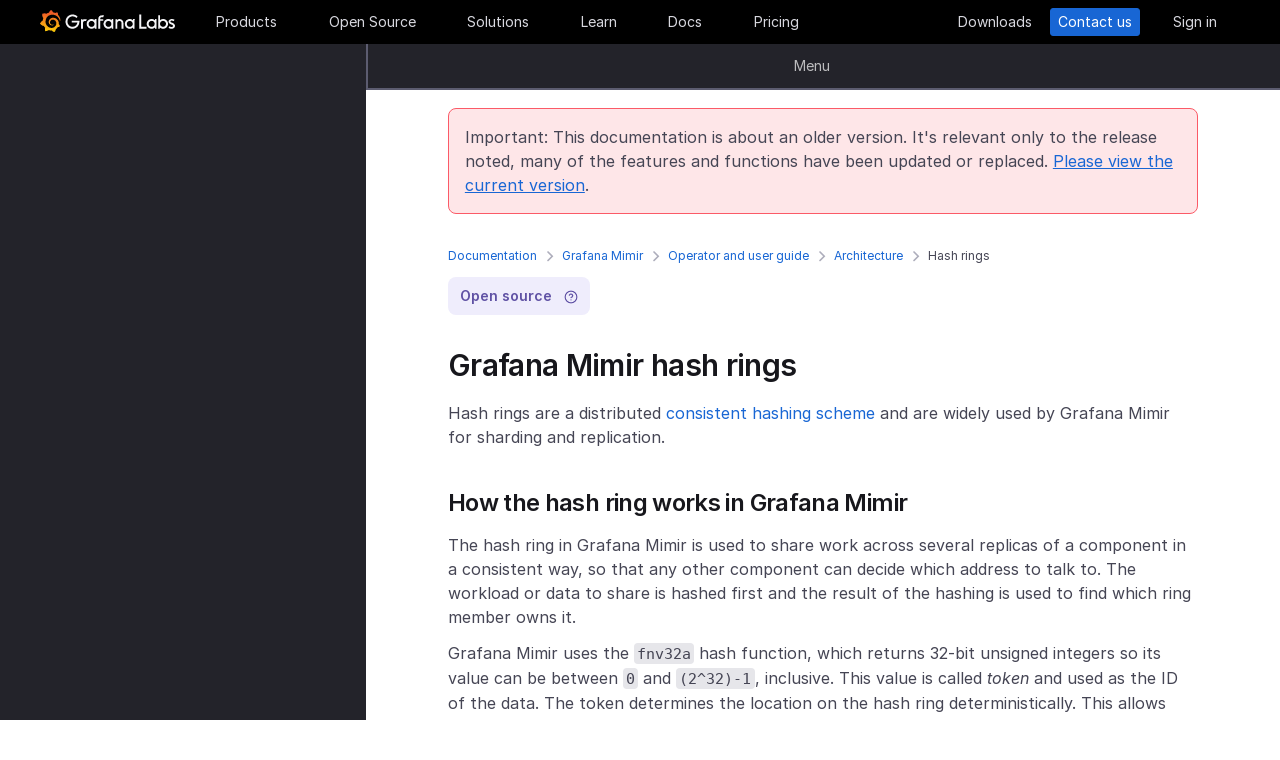

--- FILE ---
content_type: text/html
request_url: https://grafana.com/docs/mimir/v2.1.x/operators-guide/architecture/hash-ring/
body_size: 46468
content:
<!doctype html><html lang=en><head><meta charset=utf-8><meta http-equiv=X-UA-Compatible content="IE=edge,chrome=1"><meta name=viewport content="width=device-width,initial-scale=1,maximum-scale=1"><link rel="shortcut icon" href=/static/assets/img/fav32.png type=image/x-icon><meta name=application-name content="Grafana Labs"><meta name=Copyright content="Grafana Labs"><meta name=twitter:card content="summary_large_image"><meta name=twitter:site content="@grafana"><meta name=twitter:url content="https://twitter.com/grafana"><meta name=zd-site-verification content='khfhpajsuhgh7m48qdm8f9'><meta name=robots content="noindex"><meta property="og:site_name" content="Grafana Labs"><meta property="og:type" content="website"><title>Grafana Mimir hash rings | Grafana Mimir documentation
</title><meta name=twitter:title content="
  Grafana Mimir hash rings | Grafana Mimir documentation


"><meta property="og:title" content="
  Grafana Mimir hash rings | Grafana Mimir documentation


"><meta name=twitter:description content="Hash rings distribute sharding and replication work among Grafana Mimir components."><meta name=og:description content="Hash rings distribute sharding and replication work among Grafana Mimir components."><meta name=description content="Hash rings distribute sharding and replication work among Grafana Mimir components."><meta name=twitter:image content="https://grafana.com/meta-generator/Grafana+Mimir+hash+rings@@@mimir@@@5.png"><meta property="og:image" content="https://grafana.com/meta-generator/Grafana+Mimir+hash+rings@@@mimir@@@5.png"><meta property="og:image:width" content="1200"><meta property="og:image:height" content="630"><link rel=preload href=/web/fonts/font-awesome/css/font-awesome.min.css as=style><link rel=stylesheet href=/web/fonts/font-awesome/css/font-awesome.min.css><link rel=preload href=/web/fonts.min.css as=style><link href=/web/fonts.min.css rel=stylesheet><link rel=preload href=/web/app.min.css as=style><link href=/web/app.min.css rel=stylesheet><link rel=preload href=/web/shared.min.css as=style><link href=/web/shared.min.css rel=stylesheet><link rel=stylesheet href="/web/tw-styles.min.css"><link rel=preload href=/web/themes.min.css as=style><link rel=stylesheet href=/web/themes.min.css><style>.lazyload,.lazyloading{opacity:0}.lazyloaded{opacity:1;transition:opacity .25s}[x-cloak]{display:none}img[data-sizes=auto]{display:block;width:100%}</style><noscript><style>.lazyload{opacity:1}</style></noscript><link rel=preconnect href=//grafana.tt.omtrdc.net><link rel=dns-prefetch href=//grafana.tt.omtrdc.net><script src=https://grafana.com/at.js></script><meta name=facebook-domain-verification content="0nzzvug74mf2l7egl1acd75hg8l0zq"><script>window.Path="docs/mimir/v2.1.x/operators-guide/architecture/hash-ring/index.md",window.Country=`US`</script></head><body class=section-docs><div x-data=app_banner() x-init=init() x-cloak><div x-ref=top-banner id=top-banner></div></div><template x-data="{path: new URLSearchParams(location.search).get('path')}" x-if=path><div class=w-100p><div x-data="{copied: false}" class="wrapper d-flex flex-direction-row align-items-center justify-content-start p-1 mt-0"><div class=mr-1>Path:</div><div x-text=window.Path></div><button class=ml-1 @click="navigator.clipboard.writeText(window.Path); copied = true;">
<img class=lazyload data-src=/media/images/icons/icon-copy-small-2.svg alt="Copy path to clipboard" width=14 height=13></button><div x-show=copied class="ml-half text-green">Copied!</div></div></div></template><header class="mega-menu mega-menu__inactive" x-data='header_modals({"search_input_placeholder_desktop":"Search for something about Grafana","search_input_placeholder_mobile":"Search for..."})' x-init=init()><div class=mega-menu__wrapper><div class=mega-menu__main><div class=mega-menu__logo><a href=/ aria-label=Home><svg width="135" height="23" viewBox="0 0 135 23" fill="none"><path fill-rule="evenodd" clip-rule="evenodd" d="M99.2139 18.6364H106.379V16.7179h-5.247V4.5022H99.2139V18.6364zM114.952 18.6367H116.558V9.12258H114.913V10.3363C114.091 9.47495 112.956 8.96597 111.664 8.96597c-2.741.0-4.934 2.19253-4.934 4.89413.0 2.7015 2.193 4.9332 4.934 4.9332C112.956 18.7933 114.13 18.2452 114.952 17.423v1.2137zm-3.288-7.7914c1.68299999999999.0 3.014 1.3704 3.014 3.0148.0 1.6836-1.331 3.0148-3.014 3.0148-1.684.0-3.015-1.3312-3.015-3.0148.0-1.6444 1.37-3.0148 3.015-3.0148zm16.327 3.0145c0 2.7016-2.232 4.9333-4.934 4.9333C121.765 18.7931 120.591 18.2449 119.768 17.4227v1.2138h-1.605V5.28533H120.043V10.1011C120.826 9.39638 121.883 8.9657 123.057 8.9657 125.759 8.92655 127.991 11.1583 127.991 13.8598zm-1.958.0c0-1.6444-1.37-3.0148-3.015-3.0148-1.64400000000001.0-3.015 1.3312-3.015 3.0148.0 1.6444 1.371 2.9756 3.015 2.9756 1.645.0 3.015-1.3312 3.015-2.9756zm7.634-2.6625L134.489 9.78775C133.706 9.31792 132.845 8.92639 131.748 9.00469 129.947 9.00469 128.577 10.101 128.577 11.6671 128.577 13.3256 130.097 13.9582 131.04 14.351L131.083 14.3686C132.414 14.8776 133.001 15.23 133.001 15.8956c0 .5481-.430000000000007 1.1354-1.37 1.1354C130.848 17.031 129.83 16.6004 129.282 16.2871l-.744 1.5661C129.36 18.3622 130.535 18.8321 131.709 18.8321 133.628 18.8321 134.998 17.4617 134.998 15.8956S133.667 13.3115 132.14 12.7634C132.084 12.7425 132.029 12.722 131.975 12.7018 131.115 12.3816 130.456 12.1366 130.456 11.5105 130.456 10.9232 131.083 10.5708 131.827 10.5708S133.275 10.9623 133.667 11.1973z" fill="#f4f4f6"/><path d="M20.3595 9.74907C20.3204 9.3967 20.2812 8.96601 20.1246 8.49618 20.0071 8.02634 19.8114 7.51736 19.5373 6.96922 19.2632 6.42108 18.9109 5.87293 18.4802 5.32479 18.3236 5.12903 18.1278 4.89411 17.8929 4.69835 18.2061 3.44546 17.5014 2.38833 17.5014 2.38833 16.3268 2.31002 15.5437 2.7407 15.2696 2.97562 15.2305 2.97562 15.1913 2.93647 15.113 2.89731 14.9173 2.81901 14.7215 2.7407 14.4866 2.6624 14.2517 2.58409 14.0559 2.54494 13.821 2.46663 13.5861 2.42748 13.3511 2.38833 13.1554 2.34917 13.1162 2.34917 13.0771 2.34917 13.0379 2.34917 12.5289.704752 11.0411.0 11.0411.0 9.3967 1.05713 9.08348 2.50579 9.08348 2.50579s0 .0391499999999998.0.0783C9.00517 2.62324 8.88771 2.62324 8.8094 2.6624 8.69194 2.70155 8.57448 2.7407 8.41787 2.77986 8.30041 2.81901 8.18296 2.85816 8.02634 2.93647 7.79143 3.05393 7.51736 3.17138 7.28244 3.28884 7.04752 3.4063 6.81261 3.56291 6.57769 3.71953 6.53854 3.71953 6.53854 3.68037 6.53854 3.68037c-2.31002-.86136-4.34598.19577-4.34598.19577C1.9968 6.30362 3.09308 7.86973 3.328 8.1438 3.28884 8.30041 3.21054 8.45703 3.17139 8.61364c-.15661.54814-.31323 1.13543-.39153 1.72276C2.77986 10.4147 2.7407 10.493 2.7407 10.5713.626446 11.6284.0 13.7818.0 13.7818c1.76188 2.036 3.83699 2.1534 3.83699 2.1534C4.11106 16.4051 4.38513 16.8357 4.7375 17.2664 4.89411 17.423 5.05073 17.6188 5.16819 17.7754 4.54174 19.6156 5.24649 21.1426 5.24649 21.1426 7.20413 21.2209 8.49618 20.2812 8.77025 20.0463 8.96601 20.1246 9.16178 20.1637 9.35754 20.2421 9.94483 20.3987 10.5713 20.477 11.1977 20.5161c.156600000000001.0.3133.0.469900000000001.0H11.7459 11.785 11.8633 11.9416c.9397 1.3312 2.545 1.527 2.545 1.527 1.1746-1.2138 1.2137-2.4275 1.2137-2.7016V19.3024 19.2632C15.9352 19.1066 16.1701 18.9109 16.4051 18.7151 16.8749 18.2844 17.2664 17.8146 17.6188 17.3056 17.658 17.2664 17.6971 17.2273 17.6971 17.149 19.0283 17.2273 19.9288 16.3268 19.9288 16.3268c-.2349-1.3704-1.018-2.036-1.1746-2.1534H18.7151C18.7151 14.095 18.7151 14.0167 18.7151 13.9384c0-.156599999999999.0-.3132.0-.4306V13.312 13.2728 13.2337 13.1945 13.1162v-.1174C18.7151 12.9596 18.7151 12.9205 18.7151 12.8813 18.7151 12.8422 18.7151 12.803 18.7151 12.7638v-.1174-.1175C18.6759 12.3723 18.6759 12.2157 18.6368 12.0982 18.4802 11.511 18.2844 10.9628 17.9712 10.4538 17.658 9.94484 17.3056 9.51415 16.8749 9.12263 16.4442 8.7311 15.9744 8.45703 15.4654 8.22211 14.9564 7.98719 14.4474 7.86973 13.8993 7.79143 13.6252 7.75227 13.3903 7.75227 13.1162 7.75227H13.0379 12.9988 12.9596 12.9205 12.8422C12.803 7.75227 12.7638 7.75227 12.7247 7.75227 12.6072 7.75227 12.4506 7.79143 12.3332 7.79143 11.8242 7.86973 11.3152 8.0655 10.8845 8.33957 10.4538 8.61364 10.0623 8.92686 9.74907 9.27924 9.43585 9.63161 9.20093 10.0623 9.04432 10.493 8.88771 10.9237 8.8094 11.3543 8.77025 11.785c0 .1175.0.1958.0.3132C8.77025 12.1374 8.77025 12.1374 8.77025 12.1766V12.2549c0 .0391000000000012.0.1174.0.156600000000001C8.8094 12.6072 8.84856 12.8422 8.88771 13.0379 9.00517 13.4294 9.20093 13.7818 9.3967 14.095 9.63161 14.4083 9.90568 14.6432 10.1798 14.8389 10.4538 15.0347 10.7671 15.1913 11.0803 15.2696 11.3935 15.3479 11.6676 15.3871 11.9808 15.3871c.0390999999999995.0.0783000000000005.0.1174.0H12.1374 12.1766C12.2157 15.3871 12.2549 15.3871 12.2549 15.3871s0 0 .0391000000000012.0H12.3332 12.3723C12.4115 15.3871 12.4506 15.3871 12.4898 15.3871 12.5289 15.3871 12.5681 15.3871 12.6072 15.3479 12.6855 15.3479 12.7247 15.3088 12.803 15.3088 12.9205 15.2696 13.0379 15.2305 13.1554 15.1522c.1174-.039200000000001.1957-.1175.3132-.1958C13.5077 14.9564 13.5078 14.9173 13.5469 14.8781 13.6644 14.7998 13.6644 14.6432 13.5861 14.5649S13.3903 14.4474 13.312 14.5257C13.2728 14.5257 13.2728 14.5649 13.2337 14.5649 13.1554 14.604 13.0771 14.6432 12.9596 14.6823 12.8813 14.7215 12.7638 14.7215 12.6855 14.7606 12.6464 14.7606 12.5681 14.7606 12.5289 14.7606 12.4898 14.7606 12.4898 14.7606 12.4506 14.7606 12.4115 14.7606 12.4115 14.7606 12.3723 14.7606 12.3332 14.7606 12.3332 14.7606 12.294 14.7606 12.2549 14.7606 12.2157 14.7606 12.2157 14.7606H12.1766 12.1374C12.0982 14.7606 12.0983 14.7606 12.0591 14.7606 11.8242 14.7215 11.6284 14.6823 11.3935 14.5649 11.1586 14.4866 10.9628 14.33 10.767 14.1734 10.5713 14.0167 10.4147 13.7818 10.2972 13.5861 10.1798 13.3903 10.0623 13.1162 10.0231 12.8422 9.98399 12.7247 9.98399 12.5681 9.98399 12.4506 9.98399 12.4115 9.98399 12.3723 9.98399 12.3332V12.294 12.2549C9.98399 12.1766 9.98399 12.0982 10.0231 12.0199c.1175-.587299999999999.3916-1.1354.8614-1.6052C11.002 10.2972 11.1194 10.2189 11.2369 10.1014 11.3543 10.0231 11.511 9.94484 11.6284 9.86653 11.785 9.78823 11.9416 9.74907 12.0591 9.70992 12.2157 9.67077 12.3723 9.63161 12.5289 9.63161c.0783000000000005.0.156599999999999.0.2349.0H12.803 12.8813 12.9205 12.9988C13.1554 9.63161 13.3511 9.67077 13.5077 9.70992 13.8601 9.78822 14.1733 9.90568 14.4866 10.1014 15.113 10.4538 15.622 11.002 15.9744 11.6284 16.131 11.9416 16.2485 12.294 16.3268 12.6464 16.3268 12.7247 16.3659 12.8422 16.3659 12.9205V12.9988 13.0771C16.3659 13.1162 16.3659 13.1162 16.3659 13.1554 16.3659 13.1945 16.3659 13.1945 16.3659 13.2337V13.312 13.3903c0 .0390999999999995.0.1174.0.156600000000001C16.3659 13.6644 16.3659 13.7427 16.3268 13.8601 16.3268 13.9384 16.2876 14.0559 16.2876 14.1342S16.2484 14.33 16.2093 14.4083C16.1701 14.604 16.0918 14.7998 16.0135 14.9564 15.8569 15.3088 15.6612 15.6612 15.4262 16.0135 14.9564 16.64 14.33 17.1881 13.5861 17.5013 13.2337 17.658 12.8422 17.7754 12.4506 17.8537 12.2549 17.8929 12.0591 17.8929 11.8633 17.932H11.8242 11.785 11.7067 11.6284 11.5893c.0390999999999995.0.0.0.0.0-.1175.0-.1958.0-.3133.0C10.8454 17.8929 10.4147 17.8146 10.0231 17.6971 9.63161 17.5797 9.20093 17.423 8.84856 17.2273 8.10465 16.8357 7.43905 16.2876 6.89091 15.622c-.27407-.3132-.50899-.6656-.6656-1.0571C6.02954 14.1734 5.87294 13.7818 5.75548 13.3903 5.63802 12.9988 5.55972 12.5681 5.55972 12.1766V12.0982 12.0591 11.9808v-.2349V11.7067 11.6284 11.5893c0-.0391999999999992.0-.1175.0-.156699999999999C5.55972 11.2369 5.59887 11.002 5.59887 10.8062 5.63802 10.6104 5.67717 10.3755 5.71633 10.1798 5.75548 9.98399 5.79463 9.74907 5.87293 9.55331 5.99039 9.16178 6.14701 8.77025 6.30362 8.37872 6.65599 7.63482 7.08667 6.96922 7.63481 6.46023 7.75227 6.34277 7.90889 6.18616 8.0655 6.0687 8.22211 5.95124 8.37873 5.83378 8.53534 5.75548 8.69195 5.63802 8.84855 5.55971 9.00517 5.48141 9.08347 5.44225 9.16178 5.4031 9.24009 5.36395 9.27924 5.36395 9.31839 5.32479 9.35754 5.32479S9.43585 5.28564 9.47501 5.28564C9.63162 5.20734 9.82738 5.16818 9.98399 5.08988 10.0231 5.08988 10.0623 5.05072 10.1015 5.05072 10.1406 5.05072 10.1798 5.01157 10.2189 5.01157 10.2972 4.97242 10.4147 4.97242 10.493 4.93327 10.5321 4.93327 10.5713 4.89411 10.6496 4.89411 10.6887 4.89411 10.7279 4.89411 10.8062 4.85496 10.8454 4.85496 10.8845 4.85496 10.9628 4.81581H11.0411 11.1194C11.1586 4.81581 11.1977 4.81581 11.276 4.77665 11.3152 4.77665 11.3935 4.77665 11.4327 4.7375 11.4718 4.7375 11.5501 4.7375 11.5893 4.7375 11.6284 4.7375 11.6676 4.7375 11.7067 4.7375H11.785 11.8242 11.8633C11.9025 4.7375 11.9808 4.7375 12.0199 4.7375H12.0982s.0391999999999992.0.0.0H12.1374C12.1766 4.7375 12.2157 4.7375 12.2549 4.7375 12.4506 4.7375 12.6072 4.7375 12.803 4.7375 13.1554 4.7375 13.5077 4.77665 13.8601 4.85496 14.5257 4.97242 15.1522 5.20734 15.7395 5.48141s1.0962.62644 1.5269 1.01797C17.3056 6.53853 17.3056 6.53853 17.3447 6.57769 17.3839 6.61684 17.3839 6.61684 17.423 6.65599 17.4622 6.69515 17.5405 6.7343 17.5796 6.8126 17.6188 6.89091 17.6971 6.89091 17.7363 6.96922 17.7754 7.04752 17.8537 7.08668 17.8929 7.12583 18.0886 7.32159 18.2452 7.51736 18.4019 7.75227 18.7151 8.1438 18.9892 8.57448 19.1849 8.96601 19.1849 9.00517 19.2241 9.00517 19.2241 9.04432 19.2241 9.08347 19.2632 9.08347 19.2632 9.12263 19.3024 9.16178 19.3024 9.20093 19.3415 9.27924 19.3807 9.31839 19.3807 9.35754 19.4198 9.43585 19.459 9.475 19.459 9.51415 19.4981 9.59246 19.5765 9.78823 19.6548 9.94484 19.6939 10.1014 19.7722 10.3755 19.8505 10.6104 19.8897 10.8062 19.9288 10.8845 20.0071 10.9628 20.0854 10.9237 20.1637 10.9237 20.2421 10.8454 20.2421 10.767 20.3987 10.2972 20.3987 10.0231 20.3595 9.74907z" fill="url(#paint0_linear_16731_2713)"/><path d="M39.4286 11.9027C39.272 15.7397 36.2572 18.7544 32.4594 18.7544c-3.9936.0-6.9301-3.2105-6.9301-7.1258.0-3.91529 3.2105-7.16498 7.1258-7.16498C34.417 4.46362 36.1397 5.20753 37.6275 6.57788l-1.1354 1.4095c-1.1354-.97882-2.4666-1.64442-3.7978-1.64442-2.8582.0-5.2074 2.34918-5.2074 5.24654.0 2.9364 2.2318 5.2073 5.0508 5.2073 2.5449.0 4.5417-1.8402 4.9332-4.2677H31.7154V10.8455h7.7915L39.4286 11.9027z" fill="#f4f4f6"/><path d="M46.0849 10.9629H45.0278c-1.1746.0-2.1143.9397-2.1143 2.1143v5.5597H41.0342V9.16187h1.5661V9.94492C43.1093 9.43594 43.9315 9.16187 44.832 9.16187h2.036L46.0849 10.9629z" fill="#f4f4f6"/><path d="M56.4205 18.6365H54.8152V17.4228C53.5623 18.6365 51.6047 19.2238 49.6079 18.3624 48.12 17.6968 47.0238 16.3656 46.7497 14.7604 46.1624 11.7456 48.5116 9.00488 51.5263 9.00488 52.7792 9.00488 53.9538 9.51387 54.776 10.3361V9.12234H56.4205V18.6365zm-1.9577-4.0328C54.8935 12.6853 53.4448 10.9234 51.5655 10.9234c-1.6444.0-2.9756 1.3312-2.9756 2.9756.0 1.8402 1.6052 3.2888 3.5237 2.9365C53.2491 16.6397 54.1887 15.7392 54.4628 14.6037z" fill="#f4f4f6"/><path d="M60.2187 8.61346V9.1616h3.0148v1.6836H60.2187v7.8306H58.3394V8.69177c0-2.07511 1.4878-3.328 3.3671-3.328h2.2709L63.2335 7.1648h-1.527C60.8843 7.1648 60.2187 7.79125 60.2187 8.61346z" fill="#f4f4f6"/><path d="M73.2957 18.6365H71.6905V17.4228C70.4376 18.6365 68.4799 19.2238 66.4831 18.3624 64.9953 17.6968 63.8991 16.3656 63.625 14.7604 63.0377 11.7456 65.426 9.00488 68.4408 9.00488 69.6937 9.00488 70.8683 9.51387 71.6905 10.3361V9.12234h1.6444L73.2957 18.6365zM71.3773 14.6037C71.8079 12.6853 70.3593 10.9234 68.4799 10.9234c-1.6444.0-2.9756 1.3312-2.9756 2.9756.0 1.8402 1.6053 3.2888 3.52379999999999 2.9365C70.1635 16.6397 71.1032 15.7392 71.3773 14.6037z" fill="#f4f4f6"/><path d="M83.4365 13.0376v5.5989H81.5572V13.0376C81.5572 11.863 80.5783 10.9234 79.4429 10.9234 78.2292 10.9234 77.2895 11.863 77.2895 13.0376v5.5989H75.4102V9.16149H76.9763v.82222C77.6419 9.35726 78.5815 9.00488 79.5212 9.00488 81.7138 9.00488 83.4365 10.8059 83.4365 13.0376z" fill="#f4f4f6"/><path d="M94.5941 18.6365H92.9888V17.4228C91.7359 18.6365 89.7783 19.2238 87.7815 18.3624 86.2937 17.6968 85.1974 16.3656 84.9233 14.7604 84.336 11.7456 86.7244 9.00488 89.7391 9.00488 90.992 9.00488 92.1666 9.51387 92.9888 10.3361V9.12234h1.6444L94.5941 18.6365zM92.6756 14.6037C93.1063 12.6853 91.6576 10.9234 89.7783 10.9234c-1.6444.0-2.9756 1.3312-2.9756 2.9756.0 1.8402 1.6052 3.2888 3.52370000000001 2.9365C91.4227 16.6397 92.4015 15.7392 92.6756 14.6037z" fill="#f4f4f6"/><defs><linearGradient id="paint0_linear_16731_2713" x1="10.2543" y1="28" x2="10.2543" y2="2.5" gradientUnits="userSpaceOnUse"><stop stop-color="#fff100"/><stop offset="1" stop-color="#f05a28"/></linearGradient></defs></svg></a></div><ul class=mega-menu__primary><li class="d-flex column-gap-5 align-items-center justify-content-space-evenly w-100p"><a class="mega-menu__link mega-menu__item menu-btn" data-dropdown=products href=/products/cloud/>Products</a>
<a class="mega-menu__link mega-menu__item menu-btn" data-dropdown=opensource href=/oss/>Open Source</a>
<a class="mega-menu__link mega-menu__item menu-btn" data-dropdown=solutions href=/solutions/>Solutions</a>
<a class="mega-menu__link mega-menu__item menu-btn" data-dropdown=learn href=/blog/>Learn</a>
<a class="mega-menu__link mega-menu__item menu-btn" href=/docs/>Docs</a>
<a class="mega-menu__link mega-menu__item menu-btn" href=/pricing/>Pricing</a></li></ul><ul class=mega-menu__secondary><li x-ref=mega_wrapper class=d-flex><div class="d-flex column-gap-half mr-8"><button data-modal-trigger class="mega-menu__dialog--trigger bg-none border-none d-flex text-gray-3 bg-hover-gray-13 justify-content-center align-items-center br-4" @click=open_ai_modal aria-label="Search grafana.com"><svg width="18" height="18" viewBox="0 0 18 18" fill="none"><g clip-path="url(#clip0_63849_3100)"><path d="M17.4511 4.94041c-1.694-.3392-2.0523-.6975-2.3915-2.39151C15.0466 2.4837 14.9534 2.4837 14.9404 2.5489c-.3392 1.69396-.6975 2.05231-2.3915 2.39151C12.4837 4.95344 12.4837 5.04656 12.5489 5.05959c1.694.3392 2.0523.6975 2.3915 2.39151C14.9534 7.5163 15.0466 7.5163 15.0596 7.4511c.3392-1.69396.6975-2.05231 2.3915-2.39151C17.5163 5.04656 17.5163 4.95344 17.4511 4.94041z" fill="#fff" stroke="#fff" stroke-width=".75"/><path d="M12.9755 1.72021c-.8469-.1696-1.0261-.34875-1.1957-1.19576C11.7733.49185 11.7267.49185 11.7202.52445 11.5506 1.37143 11.3715 1.55061 10.5245 1.72021 10.4918 1.72672 10.4918 1.77328 10.5245 1.77979c.8469.1696 1.0261.34875 1.1957 1.19576C11.7267 3.00815 11.7733 3.00815 11.7798 2.97555 11.9494 2.12857 12.1285 1.94939 12.9755 1.77979 13.0082 1.77328 13.0082 1.72672 12.9755 1.72021z" fill="#fff" stroke="#fff" stroke-width=".5"/></g><path d="M13.8034 16.8197 11.208 14.2433c1.0074-1.2571 1.4953-2.8527 1.3633-4.4588C12.4393 8.17843 11.6974 6.68402 10.4983 5.60855 9.29906 4.53307 7.7337 3.95828 6.12404 4.00236 4.51437 4.04644 2.98276 4.70604 1.84413 5.84553.705504 6.98503.0464044 8.5178.00235827 10.1287-.0416878 11.7396.532668 13.3061 1.60733 14.5062c1.07465 1.2001 2.56793 1.9426 4.17277 2.0747C7.38495 16.713 8.97938 16.2247 10.2355 15.2165L12.81 17.7929C12.8751 17.8585 12.9524 17.9106 13.0377 17.9462 13.1229 17.9817 13.2144 18 13.3067 18 13.3991 18 13.4905 17.9817 13.5758 17.9462 13.661 17.9106 13.7384 17.8585 13.8034 17.7929 13.9295 17.6624 14 17.4879 14 17.3063 14 17.1248 13.9295 16.9503 13.8034 16.8197zM6.31088 15.2165C5.34233 15.2165 4.39552 14.9291 3.5902 14.3905 2.78488 13.852 2.15721 13.0866 1.78656 12.1911c-.37065-.8955-.46763-1.8809-.27867-2.83153C1.69684 8.40891 2.16324 7.53567 2.84811 6.85028c.68487-.68539 1.55745-1.15215 2.50739-1.34125C6.30545 5.31993 7.29009 5.41699 8.18491 5.78792 9.07974 6.15885 9.84456 6.787 10.3827 7.59293 10.9208 8.39886 11.208 9.34639 11.208 10.3157c0 1.2997-.516 2.5463-1.43436 3.4654C8.85526 14.7001 7.60967 15.2165 6.31088 15.2165z" fill="#fff"/><defs><clipPath id="clip0_63849_3100"><rect width="8" height="8" fill="#fff" transform="translate(10)"/></clipPath></defs></svg></button></div><a class="mega-menu__link mega-menu__button text-center" href=/get/ data-translate-label=cta>Downloads
</a><a class="mega-menu__link mega-menu__button mega-menu__button--primary text-center" href=/contact/ data-translate-label=cta>Contact us
</a><a id=menu__login-link class="mega-menu__link mega-menu__button mega-item__login text-center" href=/auth/sign-in/ data-translate-label=cta>Sign in</a></li></ul><div x-data=mobile_menu() class=mega-menu__mobile x-init=init() x-cloak><button data-modal-trigger class="mega-menu__dialog--trigger align-items-center justify-content-center bg-none border-none text-gray-3 d-grid bg-hover-gray-13 br-4" @click=open_ai_modal aria-label="Search grafana.com">
<svg width="18" height="18" viewBox="0 0 18 18" fill="none"><g clip-path="url(#clip0_63849_3100)"><path d="M17.4511 4.94041c-1.694-.3392-2.0523-.6975-2.3915-2.39151C15.0466 2.4837 14.9534 2.4837 14.9404 2.5489c-.3392 1.69396-.6975 2.05231-2.3915 2.39151C12.4837 4.95344 12.4837 5.04656 12.5489 5.05959c1.694.3392 2.0523.6975 2.3915 2.39151C14.9534 7.5163 15.0466 7.5163 15.0596 7.4511c.3392-1.69396.6975-2.05231 2.3915-2.39151C17.5163 5.04656 17.5163 4.95344 17.4511 4.94041z" fill="#fff" stroke="#fff" stroke-width=".75"/><path d="M12.9755 1.72021c-.8469-.1696-1.0261-.34875-1.1957-1.19576C11.7733.49185 11.7267.49185 11.7202.52445 11.5506 1.37143 11.3715 1.55061 10.5245 1.72021 10.4918 1.72672 10.4918 1.77328 10.5245 1.77979c.8469.1696 1.0261.34875 1.1957 1.19576C11.7267 3.00815 11.7733 3.00815 11.7798 2.97555 11.9494 2.12857 12.1285 1.94939 12.9755 1.77979 13.0082 1.77328 13.0082 1.72672 12.9755 1.72021z" fill="#fff" stroke="#fff" stroke-width=".5"/></g><path d="M13.8034 16.8197 11.208 14.2433c1.0074-1.2571 1.4953-2.8527 1.3633-4.4588C12.4393 8.17843 11.6974 6.68402 10.4983 5.60855 9.29906 4.53307 7.7337 3.95828 6.12404 4.00236 4.51437 4.04644 2.98276 4.70604 1.84413 5.84553.705504 6.98503.0464044 8.5178.00235827 10.1287-.0416878 11.7396.532668 13.3061 1.60733 14.5062c1.07465 1.2001 2.56793 1.9426 4.17277 2.0747C7.38495 16.713 8.97938 16.2247 10.2355 15.2165L12.81 17.7929C12.8751 17.8585 12.9524 17.9106 13.0377 17.9462 13.1229 17.9817 13.2144 18 13.3067 18 13.3991 18 13.4905 17.9817 13.5758 17.9462 13.661 17.9106 13.7384 17.8585 13.8034 17.7929 13.9295 17.6624 14 17.4879 14 17.3063 14 17.1248 13.9295 16.9503 13.8034 16.8197zM6.31088 15.2165C5.34233 15.2165 4.39552 14.9291 3.5902 14.3905 2.78488 13.852 2.15721 13.0866 1.78656 12.1911c-.37065-.8955-.46763-1.8809-.27867-2.83153C1.69684 8.40891 2.16324 7.53567 2.84811 6.85028c.68487-.68539 1.55745-1.15215 2.50739-1.34125C6.30545 5.31993 7.29009 5.41699 8.18491 5.78792 9.07974 6.15885 9.84456 6.787 10.3827 7.59293 10.9208 8.39886 11.208 9.34639 11.208 10.3157c0 1.2997-.516 2.5463-1.43436 3.4654C8.85526 14.7001 7.60967 15.2165 6.31088 15.2165z" fill="#fff"/><defs><clipPath id="clip0_63849_3100"><rect width="8" height="8" fill="#fff" transform="translate(10)"/></clipPath></defs></svg>
</button>
<button class="mega-menu__link tw-w-5 tw-h-5" @click=openMenu() x-show=!menuToggle>
<svg width="19" height="18" viewBox="0 0 19 18" fill="none"><path d="M0 1H19" stroke="#d8d8df" stroke-width="2"/><path d="M0 9H19" stroke="#d8d8df" stroke-width="2"/><path d="M0 17H19" stroke="#d8d8df" stroke-width="2"/></svg>
</button>
<button class="mega-menu__link tw-w-5 tw-h-5" @click=closeAll() x-show=menuToggle><svg width="16" height="15" viewBox="0 0 16 15" fill="none"><rect x="2.34277" y=".0712891" width="18" height="2" rx="1" transform="rotate(45 2.34277 0.0712891)" fill="#d8d8df"/><rect x=".928711" y="12.728" width="18" height="2" rx="1" transform="rotate(-45 0.928711 12.728)" fill="#d8d8df"/></svg></button><div class=mega-menu__mobile-container><div class=mega-menu__mobile-content><div class=mega-menu__mobile__btn-row-container><div class="mega-menu__mobile__btn-row mx-1"><a class="btn btn--primary" href="/auth/sign-up/create-user?plcmt=mobile-nav&amp;cta=create-free-account" data-translate-label=cta>Create free account
</a><a class="btn btn--outline-white" href="/contact/?plcmt=mobile-nav&amp;cta=myaccount" data-translate-label=cta>Contact us</a></div></div><div class=p-2><div class=mega-menu__mobile-inner><div class="mega-menu__mobile-header mb-1"><button class="mega-menu__mobile-header-btn w-100-mobile btn--none fw-500 body-large d-flex align-items-center" @click="isProductOpen = !isProductOpen">Products<span class=ml-half><svg width="8" height="13" viewBox="0 0 8 13" fill="none"><path d="M1.47461 11.4745 6.44955 6.49954" stroke="#a0a0b1" stroke-width="1.5" stroke-linecap="round" stroke-linejoin="round"/><path d="M6.4502 6.49976 1.47525 1.52481" stroke="#a0a0b1" stroke-width="1.5" stroke-linecap="round" stroke-linejoin="round"/></svg></span></button><div x-cloak class="mega-menu__mobile__sidebar__child py-1 px-2 z-5" :class="{ 'open': isProductOpen }"><button class="submenu-mobile__item btn--none mb-1 text-white body-small d-flex" @click="isProductOpen = false">
<span class=inline-block><svg width="5" height="9" viewBox="0 0 5 9" fill="none"><path d="M4.18164 1.00005.99966 4.18203 4.18164 7.36401" stroke="#fff" stroke-width="1.5" stroke-linecap="round" stroke-linejoin="round"/></svg></span><p class="m-0 pl-1 tw-text-nowrap">All</p></button><p class="body-large text-gray-7 text-capitalize">Products</p><div class="text-left my-1"><p class="text-white body-xlarge fw-600 mb-0 font-outfit">Grafana Cloud</p><div class=mega-menu__dropdown-header-subtext><p class="text-gray-5 description mb-half body-small">Monitor, analyze, and act faster with AI-powered observability.</p><div class="mega-menu__subitems-item d-flex align-items-center"><div class="w-35 h-35 minw-35 minh-35 bg-gray-15 d-flex align-items-center justify-content-center mr-half"><img class=image-white style=margin:0 src=/media/menus/products/grafana-menu-icon-grafana-cloud.svg alt="Grafana Cloud" width=24 height=24 preload=false></div><a href=/products/cloud class="text-white body-default hover-underline arrow">Grafana Cloud overview</a></div></div></div><div class="submenu-mobile__container mt-1"><div class="submenu-mobile__section mb-1"><p class="body-medium fw-600 text-uppercase text-orange-flat">LGTM+ Stack</p><div class="mega-menu__subitems ml-1"><div class="d-flex flex-direction-column mb-1"><a class=mega-menu__dropdown-link href="/products/cloud/logs/?plcmt=products-nav"><div class="mega-menu__subitems-item d-flex mb-0 align-items-center"><div class="w-24 h-24 minw-24 minh-24 bg-gray-15 d-flex align-items-center justify-content-center mr-half"><img class=image-white style=margin:0 data-src=/media/menus/products/grafana-menu-icon-logs.svg alt="Grafana Cloud Logs" width=14 height=20 preload=false></div><p class="text-white copy">Logs</p></div><p class="text-gray-5 description">powered by Grafana Loki</p></a></div><div class="d-flex flex-direction-column mb-1"><a class=mega-menu__dropdown-link href="/grafana/?plcmt=products-nav"><div class="mega-menu__subitems-item d-flex mb-0 align-items-center"><div class="w-24 h-24 minw-24 minh-24 bg-gray-15 d-flex align-items-center justify-content-center mr-half"><img class=image-white style=margin:0 data-src=/media/menus/products/grafana-menu-icon.svg alt=Grafana width=14 height=20 preload=false></div><p class="text-white copy">Grafana</p></div><p class="text-gray-5 description">for visualization</p></a></div><div class="d-flex flex-direction-column mb-1"><a class=mega-menu__dropdown-link href="/products/cloud/traces/?plcmt=products-nav"><div class="mega-menu__subitems-item d-flex mb-0 align-items-center"><div class="w-24 h-24 minw-24 minh-24 bg-gray-15 d-flex align-items-center justify-content-center mr-half"><img class=image-white style=margin:0 data-src=/media/menus/products/grafana-menu-icon-traces.svg alt="Grafana Cloud Traces" width=14 height=20 preload=false></div><p class="text-white copy">Traces</p></div><p class="text-gray-5 description">powered by Grafana Tempo</p></a></div><div class="d-flex flex-direction-column mb-1"><a class=mega-menu__dropdown-link href="/products/cloud/metrics/?plcmt=products-nav"><div class="mega-menu__subitems-item d-flex mb-0 align-items-center"><div class="w-24 h-24 minw-24 minh-24 bg-gray-15 d-flex align-items-center justify-content-center mr-half"><img class=image-white style=margin:0 data-src=/media/menus/products/grafana-menu-icon-metrics.svg alt="Grafana Cloud Metrics" width=14 height=20 preload=false></div><p class="text-white copy">Metrics</p></div><p class="text-gray-5 description">powered by Grafana Mimir and Prometheus</p></a></div></div></div><div class="submenu-mobile__section mb-1"><p class="body-medium fw-600 text-uppercase text-orange-flat">Key Capabilities</p><div class="mega-menu__subitems ml-1"><div class="d-flex flex-direction-column mb-1"><a class=mega-menu__dropdown-link href="/products/cloud/ai-tools-for-observability/?plcmt=products-nav"><div class="mega-menu__subitems-item d-flex mb-0 align-items-center"><div class="w-24 h-24 minw-24 minh-24 bg-gray-15 d-flex align-items-center justify-content-center mr-half"><img class=image-white style=margin:0 data-src=/media/menus/products/grafana-menu-icon-ai-ml.svg alt=AI/ML width=14 height=20 preload=false></div><p class="text-white copy">AI/ML insights</p></div><p class="text-gray-5 description">Identify anomalies and reduce toil</p></a></div><div class="d-flex flex-direction-column mb-1"><a class=mega-menu__dropdown-link href="/products/cloud/asserts/?plcmt=products-nav"><div class="mega-menu__subitems-item d-flex mb-0 align-items-center"><div class="w-24 h-24 minw-24 minh-24 bg-gray-15 d-flex align-items-center justify-content-center mr-half"><img class=image-white style=margin:0 data-src=/media/menus/products/grafana-menu-icon-asserts-v1.svg alt="Grafana Cloud Asserts" width=14 height=20 preload=false></div><p class="text-white copy">Contextual root cause analysis</p></div><p class="text-gray-5 description">Automated anomaly correlation</p></a></div><div class="d-flex flex-direction-column mb-1"><a class=mega-menu__dropdown-link href="/products/cloud/slo/?plcmt=products-nav"><div class="mega-menu__subitems-item d-flex mb-0 align-items-center"><div class="w-24 h-24 minw-24 minh-24 bg-gray-15 d-flex align-items-center justify-content-center mr-half"><img class=image-white style=margin:0 data-src=/media/menus/products/grafana-menu-icon-slo.svg alt="Grafana SLO" width=14 height=20 preload=false></div><p class="text-white copy">SLO management</p></div><p class="text-gray-5 description">Create SLOs and error budget alerts</p></a></div><div class="d-flex flex-direction-column mb-1"><a class=mega-menu__dropdown-link href="/products/cloud/alerting/?plcmt=products-nav"><div class="mega-menu__subitems-item d-flex mb-0 align-items-center"><div class="w-24 h-24 minw-24 minh-24 bg-gray-15 d-flex align-items-center justify-content-center mr-half"><img class=image-white style=margin:0 data-src=/media/menus/products/grafana-menu-icon-alerting.svg alt="Grafana Alerting" width=14 height=20 preload=false></div><p class="text-white copy">Alerting</p></div><p class="text-gray-5 description">Trigger alerts from any data source</p></a></div><div class="d-flex flex-direction-column mb-1"><a class=mega-menu__dropdown-link href="/grafana/plugins/?plcmt=products-nav"><div class="mega-menu__subitems-item d-flex mb-0 align-items-center"><div class="w-24 h-24 minw-24 minh-24 bg-gray-15 d-flex align-items-center justify-content-center mr-half"><img class=image-white style=margin:0 data-src=/media/menus/products/grafana-menu-icon-plugins.svg alt=Plugins width=14 height=20 preload=false></div><p class="text-white copy">Plugins</p></div><p class="text-gray-5 description">Connect Grafana to data sources, apps, and more</p></a></div></div></div><div class="submenu-mobile__section mb-1"><p class="body-medium fw-600 text-uppercase text-orange-flat">Observability Solutions</p><div class="mega-menu__subitems ml-1"><div class="d-flex flex-direction-column mb-1"><a class=mega-menu__dropdown-link href="/products/cloud/application-observability/?plcmt=products-nav"><div class="mega-menu__subitems-item d-flex mb-0 align-items-center"><div class="w-24 h-24 minw-24 minh-24 bg-gray-15 d-flex align-items-center justify-content-center mr-half"><img class=image-white style=margin:0 data-src=/media/menus/products/grafana-menu-icon-app-o11y.svg alt="Application Observability" width=14 height=20 preload=false></div><p class="text-white copy">Application Observability</p></div><p class="text-gray-5 description">Monitor application performance</p></a></div><div class="d-flex flex-direction-column mb-1"><a class=mega-menu__dropdown-link href="/solutions/?plcmt=products-nav"><div class="mega-menu__subitems-item d-flex mb-0 align-items-center"><div class="w-24 h-24 minw-24 minh-24 bg-gray-15 d-flex align-items-center justify-content-center mr-half"><img class=image-white style=margin:0 data-src=/media/menus/products/grafana-menu-icon-infra-o11y.svg alt="Infrastructure Observability" width=14 height=20 preload=false></div><p class="text-white copy">Infrastructure observability</p></div><p class="text-gray-5 description">Ensure infrastructure health and performance</p></a></div></div></div><div class="submenu-mobile__section mb-1"><p class="body-medium fw-600 text-uppercase text-orange-flat">Testing</p><div class="mega-menu__subitems ml-1"><div class="d-flex flex-direction-column mb-1"><a class=mega-menu__dropdown-link href="/products/cloud/k6/?plcmt=products-nav"><div class="mega-menu__subitems-item d-flex mb-0 align-items-center"><div class="w-24 h-24 minw-24 minh-24 bg-gray-15 d-flex align-items-center justify-content-center mr-half"><img class=image-white style=margin:0 data-src=/media/menus/products/grafana-menu-icon-k6.svg alt="Grafana Cloud k6" width=14 height=20 preload=false></div><p class="text-white copy">Performance testing</p></div><p class="text-gray-5 description">Powered by Grafana k6</p></a></div><div class="d-flex flex-direction-column mb-1"><a class=mega-menu__dropdown-link href="/products/cloud/synthetic-monitoring/?plcmt=products-nav"><div class="mega-menu__subitems-item d-flex mb-0 align-items-center"><div class="w-24 h-24 minw-24 minh-24 bg-gray-15 d-flex align-items-center justify-content-center mr-half"><img class=image-white style=margin:0 data-src=/media/menus/products/grafana-menu-icon-synthetic-monitoring.svg alt="Synthetic Monitoring" width=14 height=20 preload=false></div><p class="text-white copy">Synthetic Monitoring</p></div><p class="text-gray-5 description">powered by Grafana k6</p></a></div></div></div><div class="submenu-mobile__section mb-1"><p class="body-medium fw-600 text-uppercase text-orange-flat">IRM</p><div class="mega-menu__subitems ml-1"><div class="d-flex flex-direction-column mb-1"><a class=mega-menu__dropdown-link href="/products/cloud/incident/?plcmt=products-nav"><div class="mega-menu__subitems-item d-flex mb-0 align-items-center"><div class="w-24 h-24 minw-24 minh-24 bg-gray-15 d-flex align-items-center justify-content-center mr-half"><img class=image-white style=margin:0 data-src=/media/menus/products/grafana-menu-icon-incident.svg alt=Incident width=14 height=20 preload=false></div><p class="text-white copy">Incident response</p></div><p class="text-gray-5 description">Routine task automation for incidents</p></a></div><div class="d-flex flex-direction-column mb-1"><a class=mega-menu__dropdown-link href="/products/cloud/oncall/?plcmt=products-nav"><div class="mega-menu__subitems-item d-flex mb-0 align-items-center"><div class="w-24 h-24 minw-24 minh-24 bg-gray-15 d-flex align-items-center justify-content-center mr-half"><img class=image-white style=margin:0 data-src=/media/menus/products/grafana-menu-icon-oncall.svg alt=OnCall width=14 height=20 preload=false></div><p class="text-white copy">On-call management</p></div><p class="text-gray-5 description">Flexible on-call management</p></a></div></div></div></div></div></div><div class="mega-menu__mobile-header mb-1"><button class="mega-menu__mobile-header-btn w-100-mobile btn--none fw-500 body-large d-flex align-items-center" @click="isOpenSourceOpen = !isOpenSourceOpen">Open Source<span class=ml-half><svg width="8" height="13" viewBox="0 0 8 13" fill="none"><path d="M1.47461 11.4745 6.44955 6.49954" stroke="#a0a0b1" stroke-width="1.5" stroke-linecap="round" stroke-linejoin="round"/><path d="M6.4502 6.49976 1.47525 1.52481" stroke="#a0a0b1" stroke-width="1.5" stroke-linecap="round" stroke-linejoin="round"/></svg></span></button><div x-cloak class="mega-menu__mobile__sidebar__child py-1 px-2 z-5" :class="{ 'open': isOpenSourceOpen }"><button class="submenu-mobile__item btn--none mb-1 text-white body-small d-flex" @click="isOpenSourceOpen = false">
<span class=inline-block><svg width="5" height="9" viewBox="0 0 5 9" fill="none"><path d="M4.18164 1.00005.99966 4.18203 4.18164 7.36401" stroke="#fff" stroke-width="1.5" stroke-linecap="round" stroke-linejoin="round"/></svg></span><p class="m-0 pl-1">All</p></button><p class="body-large text-gray-7">Open Source</p><div class="mb-1 d-flex align-items-start"><div class="d-flex flex-direction-column"><a class="mega-menu__dropdown-link body-small" href="/oss/loki/?plcmt=oss-nav"><p class="text-white copy">Grafana Loki</p><p class="text-gray-5 description">Multi-tenant log aggregation system</p></a></div></div><div class="mb-1 d-flex align-items-start"><div class="d-flex flex-direction-column"><a class="mega-menu__dropdown-link body-small" href="/oss/grafana/?plcmt=oss-nav"><p class="text-white copy">Grafana</p><p class="text-gray-5 description">Query, visualize, and alert on data</p></a></div></div><div class="mb-1 d-flex align-items-start"><div class="d-flex flex-direction-column"><a class="mega-menu__dropdown-link body-small" href="/oss/tempo/?plcmt=oss-nav"><p class="text-white copy">Grafana Tempo</p><p class="text-gray-5 description">High-scale distributed tracing backend</p></a></div></div><div class="mb-1 d-flex align-items-start"><div class="d-flex flex-direction-column"><a class="mega-menu__dropdown-link body-small" href="/oss/mimir/?plcmt=oss-nav"><p class="text-white copy">Grafana Mimir</p><p class="text-gray-5 description">Scalable and performant metrics backend</p></a></div></div><div class="mb-1 d-flex align-items-start"><div class="d-flex flex-direction-column"><a class="mega-menu__dropdown-link body-small" href="/oss/pyroscope/?plcmt=oss-nav"><p class="text-white copy">Grafana Pyroscope</p><p class="text-gray-5 description">Scalable continuous profiling backend</p></a></div></div><div class="mb-1 d-flex align-items-start"><div class="d-flex flex-direction-column"><a class="mega-menu__dropdown-link body-small" href="/oss/beyla-ebpf/?plcmt=oss-nav"><p class="text-white copy">Grafana Beyla</p><p class="text-gray-5 description">eBPF auto-instrumentation</p></a></div></div><div class="mb-1 d-flex align-items-start"><div class="d-flex flex-direction-column"><a class="mega-menu__dropdown-link body-small" href="/oss/faro/?plcmt=oss-nav"><p class="text-white copy">Grafana Faro</p><p class="text-gray-5 description">Frontend application observability web SDK</p></a></div></div><div class="mb-1 d-flex align-items-start"><div class="d-flex flex-direction-column"><a class="mega-menu__dropdown-link body-small" href="/oss/alloy-opentelemetry-collector/?plcmt=oss-nav"><p class="text-white copy">Grafana Alloy</p><p class="text-gray-5 description">OpenTelemetry Collector distribution with Prometheus pipelines</p></a></div></div><div class="mb-1 d-flex align-items-start"><div class="d-flex flex-direction-column"><a class="mega-menu__dropdown-link body-small" href="/oss/k6/?plcmt=oss-nav"><p class="text-white copy">Grafana k6</p><p class="text-gray-5 description">Load testing for engineering teams</p></a></div></div><div class="mb-1 d-flex align-items-start"><div class="d-flex flex-direction-column"><a class="mega-menu__dropdown-link body-small" href="/oss/prometheus/?plcmt=oss-nav"><p class="text-white copy">Prometheus</p><p class="text-gray-5 description">Monitor Kubernetes and cloud native</p></a></div></div><div class="mb-1 d-flex align-items-start"><div class="d-flex flex-direction-column"><a class="mega-menu__dropdown-link body-small" href="/oss/opentelemetry/?plcmt=oss-nav"><p class="text-white copy">OpenTelemetry</p><p class="text-gray-5 description">Instrument and collect telemetry data</p></a></div></div><div class="mb-1 d-flex align-items-start"><div class="d-flex flex-direction-column"><a class="mega-menu__dropdown-link body-small" href="/oss/graphite/?plcmt=oss-nav"><p class="text-white copy">Graphite</p><p class="text-gray-5 description">Scalable monitoring for time series data</p></a></div></div><div class="mb-1 d-flex align-items-start"><div class="d-flex flex-direction-column"><a class="mega-menu__dropdown-link body-small" href="/oss/?plcmt=oss-nav"><p class="text-white copy">All</p><p class="text-gray-5 description"></p></a></div></div><p class="body-large text-gray-7 pt-2">Community resources</p><a class="mega-menu__dropdown-link body-small" href="/grafana/dashboards/?plcmt=oss-nav"><p class="text-white copy">Dashboard templates</p><p class="text-gray-5 description pb-1">Try out and share prebuilt visualizations</p></a><a class="mega-menu__dropdown-link body-small" href="/oss/prometheus/exporters/?plcmt=oss-nav"><p class="text-white copy">Prometheus exporters</p><p class="text-gray-5 description pb-1">Get your metrics into Prometheus quickly</p></a></div></div><div class="mega-menu__mobile-header mb-1"><button class="mega-menu__mobile-header-btn w-100-mobile btn--none fw-500 body-large d-flex align-items-center" @click="isSolutionOpen = !isSolutionOpen">Solutions<span class=ml-half><svg width="8" height="13" viewBox="0 0 8 13" fill="none"><path d="M1.47461 11.4745 6.44955 6.49954" stroke="#a0a0b1" stroke-width="1.5" stroke-linecap="round" stroke-linejoin="round"/><path d="M6.4502 6.49976 1.47525 1.52481" stroke="#a0a0b1" stroke-width="1.5" stroke-linecap="round" stroke-linejoin="round"/></svg></span></button><div x-cloak class="mega-menu__mobile__sidebar__child py-1 px-2 z-5" :class="{ 'open': isSolutionOpen }"><button class="submenu-mobile__item btn--none mb-1 text-white body-small d-flex" @click="isSolutionOpen = false">
<span class=inline-block><svg width="5" height="9" viewBox="0 0 5 9" fill="none"><path d="M4.18164 1.00005.99966 4.18203 4.18164 7.36401" stroke="#fff" stroke-width="1.5" stroke-linecap="round" stroke-linejoin="round"/></svg></span><p class="m-0 pl-1">All</p></button><p class="body-large text-amber-1 uppercase mb-0 pt-1">end-to-end solutions</p><p class="body-large text-gray-7">Opinionated solutions that help you get there easier and faster</p><div class="mb-1 d-flex align-items-start"><div class="d-flex flex-direction-column"><a class="mega-menu__dropdown-link body-small" href="/solutions/kubernetes/?plcmt=solutions-nav"><p class="text-white copy">Kubernetes Monitoring</p><p class="text-gray-5 description">Get K8s health, performance, and cost monitoring from cluster to container</p></a></div></div><div class="mb-1 d-flex align-items-start"><div class="d-flex flex-direction-column"><a class="mega-menu__dropdown-link body-small" href="/products/cloud/application-observability/?plcmt=solutions-nav"><p class="text-white copy">Application Observability</p><p class="text-gray-5 description">Monitor application performance</p></a></div></div><div class="mb-1 d-flex align-items-start"><div class="d-flex flex-direction-column"><a class="mega-menu__dropdown-link body-small" href="/products/cloud/frontend-observability-for-real-user-monitoring/?plcmt=solutions-nav"><p class="text-white copy">Frontend Observability</p><p class="text-gray-5 description">Gain real user monitoring insights</p></a></div></div><div class="mb-1 d-flex align-items-start"><div class="d-flex flex-direction-column"><a class="mega-menu__dropdown-link body-small" href="/products/cloud/irm/?plcmt=solutions-nav"><p class="text-white copy">Incident Response & Management</p><p class="text-gray-5 description">Detect and respond to incidents with a simplified workflow</p></a></div></div><div class="my-1 text-left"><a class="arrow text-action-blue-3 f-16 text-left" href="/solutions/?plcmt=nav-solutions-cta1" data-translate-label=cta>All monitoring and visualization solutions</a></div><p class="body-large text-amber-1 uppercase mb-0 pt-1">monitor infrastructure</p><p class="body-large text-gray-7">Out-of-the-box KPIs, dashboards, and alerts for observability</p><div class="d-flex mb-half align-items-center justify-content-start"><div class="d-flex align-items-center justify-content-center w-20 h-20 mr-half"><img data-src=/static/img/logos/logo-linux.svg alt="linux server logo" width=20 height=20 preload=false></div><a href="/solutions/linux-node/monitor/?plcmt=solutions-nav" class="mega-menu__dropdown-link text-white body-small hover-underline">Linux</a></div><div class="d-flex mb-half align-items-center justify-content-start"><div class="d-flex align-items-center justify-content-center w-20 h-20 mr-half"><img data-src=/media/solutions/windows-monitor/windows-icon.png alt="windows logo" width=20 height=20 preload=false></div><a href="/solutions/windows/monitor/?plcmt=solutions-nav" class="mega-menu__dropdown-link text-white body-small hover-underline">Windows</a></div><div class="d-flex mb-half align-items-center justify-content-start"><div class="d-flex align-items-center justify-content-center w-20 h-20 mr-half"><img data-src=/static/img/logos/icon-docker.svg alt="docker logo" width=20 height=20 preload=false></div><a href="/solutions/docker/monitor/?plcmt=solutions-nav" class="mega-menu__dropdown-link text-white body-small hover-underline">Docker</a></div><div class="d-flex mb-half align-items-center justify-content-start"><div class="d-flex align-items-center justify-content-center w-20 h-20 mr-half"><img data-src=/static/img/logos/postgresql_elephant_icon.svg alt="postgresql logo" width=20 height=20 preload=false></div><a href="/solutions/postgresql/monitor/?plcmt=solutions-nav" class="mega-menu__dropdown-link text-white body-small hover-underline">Postgres</a></div><div class="d-flex mb-half align-items-center justify-content-start"><div class="d-flex align-items-center justify-content-center w-20 h-20 mr-half"><img data-src=/static/img/logos/mysql_logo_menu.svg alt="mysql logo" width=20 height=20 preload=false></div><a href="/solutions/mysql/monitor/?plcmt=solutions-nav" class="mega-menu__dropdown-link text-white body-small hover-underline">MySQL</a></div><div class="d-flex mb-half align-items-center justify-content-start"><div class="d-flex align-items-center justify-content-center w-20 h-20 mr-half"><img data-src=/media/images/logos/aws-logo-light.svg alt="aws logo" width=20 height=20 preload=false></div><a href="/solutions/cloud-monitoring-aws/?plcmt=solutions-nav" class="mega-menu__dropdown-link text-white body-small hover-underline">AWS</a></div><div class="d-flex mb-half align-items-center justify-content-start"><div class="d-flex align-items-center justify-content-center w-20 h-20 mr-half"><img data-src=/static/img/logos/kafka.svg alt="kafka logo" width=20 height=20 preload=false></div><a href="/solutions/kafka/monitor/?plcmt=solutions-nav" class="mega-menu__dropdown-link text-white body-small hover-underline">Kafka</a></div><div class="d-flex mb-half align-items-center justify-content-start"><div class="d-flex align-items-center justify-content-center w-20 h-20 mr-half"><img data-src=/static/img/logos/jenkins-logo.svg alt="jenkins logo" width=20 height=20 preload=false></div><a href="/solutions/jenkins/monitor/?plcmt=solutions-nav" class="mega-menu__dropdown-link text-white body-small hover-underline">Jenkins</a></div><div class="d-flex mb-half align-items-center justify-content-start"><div class="d-flex align-items-center justify-content-center w-20 h-20 mr-half"><img data-src=/media/solutions/rabbitmq-monitor/rabbitmq-icon.png alt="rabbitmq logo" width=20 height=20 preload=false></div><a href="/solutions/rabbitmq/monitor/?plcmt=solutions-nav" class="mega-menu__dropdown-link text-white body-small hover-underline">RabbitMQ</a></div><div class="d-flex mb-half align-items-center justify-content-start"><div class="d-flex align-items-center justify-content-center w-20 h-20 mr-half"><img data-src=/media/images/logos/logo-mongodb.svg alt="mongodb logo" width=20 height=20 preload=false></div><a href="/solutions/mongodb/monitor/?plcmt=solutions-nav" class="mega-menu__dropdown-link text-white body-small hover-underline">MongoDB</a></div><div class="d-flex mb-half align-items-center justify-content-start"><div class="d-flex align-items-center justify-content-center w-20 h-20 mr-half"><img data-src=/media/solutions/azure-metrics-monitor/microsoft-azure-icon.svg alt="microsoft azure observability logo" width=20 height=20 preload=false></div><a href="/solutions/cloud-monitoring-microsoft-azure/?plcmt=solutions-nav" class="mega-menu__dropdown-link text-white body-small hover-underline">Microsoft Azure</a></div><div class="d-flex mb-half align-items-center justify-content-start"><div class="d-flex align-items-center justify-content-center w-20 h-20 mr-half"><img data-src=/media/images/logos/google-cloud-logo-60x48.svg alt="google cloud observability with grafana cloud logo" width=20 height=20 preload=false></div><a href="/solutions/cloud-monitoring-google-cloud/?plcmt=solutions-nav" class="mega-menu__dropdown-link text-white body-small hover-underline">Google Cloud</a></div><div class="my-1 text-left"><a class="arrow text-action-blue-3 f-16 text-left mt-1" href="/solutions/monitoring/?plcmt=nav-solutions-cta2" data-translate-label=cta>All monitoring solutions</a></div><p class="body-large text-amber-1 uppercase mb-0 pt-1">visualize any data</p><p class="body-large text-gray-7">Instantly connect all your data sources to Grafana</p><div class="d-flex mb-half align-items-center justify-content-start"><div class="d-flex align-items-center justify-content-center w-20 h-20 mr-half"><img data-src=/media/images/logos/logo-mongodb.svg alt="mongodb logo" width=20 height=20 preload=false></div><a href="/solutions/mongodb/visualize/?plcmt=solutions-nav" class="mega-menu__dropdown-link text-white body-small hover-underline">MongoDB</a></div><div class="d-flex mb-half align-items-center justify-content-start"><div class="d-flex align-items-center justify-content-center w-20 h-20 mr-half"><img data-src=/static/img/logos/appDynamics-white.svg alt="appdynamics logo" width=20 height=20 preload=false></div><a href="/solutions/appdynamics/visualize/?plcmt=solutions-nav" class="mega-menu__dropdown-link text-white body-small hover-underline">AppDynamics</a></div><div class="d-flex mb-half align-items-center justify-content-start"><div class="d-flex align-items-center justify-content-center w-20 h-20 mr-half"><img data-src=/static/img/logos/oracle-logo.png alt="oracle database logo" width=20 height=20 preload=false></div><a href="/solutions/oracle-database/visualize/?plcmt=solutions-nav" class="mega-menu__dropdown-link text-white body-small hover-underline">Oracle</a></div><div class="d-flex mb-half align-items-center justify-content-start"><div class="d-flex align-items-center justify-content-center w-20 h-20 mr-half"><img data-src=/static/img/logos/gitlab.svg alt="gitlab logo" width=20 height=20 preload=false></div><a href="/solutions/gitlab/visualize/?plcmt=solutions-nav" class="mega-menu__dropdown-link text-white body-small hover-underline">GitLab</a></div><div class="d-flex mb-half align-items-center justify-content-start"><div class="d-flex align-items-center justify-content-center w-20 h-20 mr-half"><img data-src=/static/img/diagram/jira-small.svg alt="jira logo" width=20 height=20 preload=false></div><a href="/solutions/jira/visualize/?plcmt=solutions-nav" class="mega-menu__dropdown-link text-white body-small hover-underline">Jira</a></div><div class="d-flex mb-half align-items-center justify-content-start"><div class="d-flex align-items-center justify-content-center w-20 h-20 mr-half"><img data-src=/static/img/logos/salesforce.com_logo.svg alt="salesforce logo" width=20 height=20 preload=false></div><a href="/solutions/salesforce/visualize/?plcmt=solutions-nav" class="mega-menu__dropdown-link text-white body-small hover-underline">Salesforce</a></div><div class="d-flex mb-half align-items-center justify-content-start"><div class="d-flex align-items-center justify-content-center w-20 h-20 mr-half"><img data-src=/static/img/logos/splunk-menu.svg alt="splunk logo" width=20 height=20 preload=false></div><a href="/solutions/splunk/visualize/?plcmt=solutions-nav" class="mega-menu__dropdown-link text-white body-small hover-underline">Splunk</a></div><div class="d-flex mb-half align-items-center justify-content-start"><div class="d-flex align-items-center justify-content-center w-20 h-20 mr-half"><img data-src=/static/img/logos/icon-datadog.svg alt="datadog logo" width=20 height=20 preload=false></div><a href="/solutions/datadog/visualize/?plcmt=solutions-nav" class="mega-menu__dropdown-link text-white body-small hover-underline">Datadog</a></div><div class="d-flex mb-half align-items-center justify-content-start"><div class="d-flex align-items-center justify-content-center w-20 h-20 mr-half"><img data-src=/static/img/logos/newrelic.svg alt="new relic logo" width=20 height=20 preload=false></div><a href="/solutions/new-relic/visualize/?plcmt=solutions-nav" class="mega-menu__dropdown-link text-white body-small hover-underline">New Relic</a></div><div class="d-flex mb-half align-items-center justify-content-start"><div class="d-flex align-items-center justify-content-center w-20 h-20 mr-half"><img data-src=/static/img/logos/snowflake-logo-lg.png alt="snowflake logo" width=20 height=20 preload=false></div><a href="/solutions/snowflake/visualize/?plcmt=solutions-nav" class="mega-menu__dropdown-link text-white body-small hover-underline">Snowflake</a></div><div class="my-1 text-left"><a class="arrow text-action-blue-3 f-16 text-left mt-1" href="/solutions/visualization/?plcmt=nav-solutions-cta3" data-translate-label=cta>All visualization solutions</a></div></div></div><div class="mega-menu__mobile-header mb-1"><button class="mega-menu__mobile-header-btn w-100-mobile btn--none fw-500 body-large d-flex align-items-center" @click="isLearnOpen = !isLearnOpen">Learn<span class=ml-half><svg width="8" height="13" viewBox="0 0 8 13" fill="none"><path d="M1.47461 11.4745 6.44955 6.49954" stroke="#a0a0b1" stroke-width="1.5" stroke-linecap="round" stroke-linejoin="round"/><path d="M6.4502 6.49976 1.47525 1.52481" stroke="#a0a0b1" stroke-width="1.5" stroke-linecap="round" stroke-linejoin="round"/></svg></span></button><div x-cloak class="mega-menu__mobile__sidebar__child py-1 px-2 z-5" :class="{ 'open': isLearnOpen }"><button class="submenu-mobile__item btn--none mb-1 text-white body-small d-flex" @click="isLearnOpen = false">
<span class=inline-block><svg width="5" height="9" viewBox="0 0 5 9" fill="none"><path d="M4.18164 1.00005.99966 4.18203 4.18164 7.36401" stroke="#fff" stroke-width="1.5" stroke-linecap="round" stroke-linejoin="round"/></svg></span><p class="m-0 pl-1">All</p></button><p class="body-large text-gray-7">Learn</p><div class=submenu-mobile__container><div class="submenu-mobile__section mb-1"><p class="text-gray-7 f-20">Community and events</p><div class="mega-menu__subitems ml-1"><div class="d-flex flex-direction-column mb-1"><div class="d-flex flex-direction-row"><a class=mega-menu__dropdown-link href="/events/?plcmt=learn-nav"><p class="text-white copy">Events</p><p class="text-gray-5 description">Upcoming in-person and virtual events</p></a></div></div><div class="d-flex flex-direction-column mb-1"><div class="d-flex flex-direction-row"><a class=mega-menu__dropdown-link href="/events/observabilitycon/?plcmt=learn-nav"><p class="text-white copy">ObservabilityCON 2025</p><p class="text-gray-5 description">Our flagship observability event</p></a></div></div><div class="d-flex flex-direction-column mb-1"><div class="d-flex flex-direction-row"><a class=mega-menu__dropdown-link href="/events/grafanacon/?plcmt=learn-nav"><p class="text-white copy">GrafanaCON 2025</p><p class="text-gray-5 description">Our annual OSS community conference</p></a></div></div><div class="d-flex flex-direction-column mb-1"><div class="d-flex flex-direction-row"><a class=mega-menu__dropdown-link href="/events/observabilitycon-on-the-road/?plcmt=learn-nav"><p class="text-white copy">ObservabilityCON on the Road</p><p class="text-gray-5 description">Our observability conference on the road</p></a></div></div><div class="d-flex flex-direction-column mb-1"><div class="d-flex flex-direction-row"><a class=mega-menu__dropdown-link href="/community/?plcmt=learn-nav"><p class="text-white copy">Community</p><p class="text-gray-5 description">Join the Grafana community</p></a></div></div><div class="d-flex flex-direction-column mb-1"><div class="d-flex flex-direction-row"><a class=mega-menu__dropdown-link href="https://community.grafana.com/?plcmt=learn-nav"><p class="text-white copy">Community forums</p><p class="text-gray-5 description">Ask the community for help</p></a></div></div></div></div><div class="submenu-mobile__section mb-1"><p class="text-gray-7 f-20">Resources</p><div class="mega-menu__subitems ml-1"><div class="d-flex flex-direction-column mb-1"><div class="d-flex flex-direction-row"><a class=mega-menu__dropdown-link href="/blog/?plcmt=learn-nav"><p class="text-white copy">Blog</p><p class="text-gray-5 description">News, releases, cool stories, and more</p></a></div></div><div class="d-flex flex-direction-column mb-1"><div class="d-flex flex-direction-row"><a class=mega-menu__dropdown-link href="/observability-survey/?plcmt=learn-nav"><p class="text-white copy">4th annual Observability Survey</p><p class="text-gray-5 description">Share your thoughts on the state of observability</p></a></div></div><div class="d-flex flex-direction-column mb-1"><div class="d-flex flex-direction-row"><a class=mega-menu__dropdown-link href="/observability-benefits-for-business/?plcmt=learn-nav"><p class="text-white copy">Benefits of Observability</p><p class="text-gray-5 description">New research, reports, and insights</p></a></div></div><div class="d-flex flex-direction-column mb-1"><div class="d-flex flex-direction-row"><a class=mega-menu__dropdown-link href="/success/?plcmt=learn-nav"><p class="text-white copy">Success stories</p><p class="text-gray-5 description">By use case, product, and industry</p></a></div></div></div></div><div class="submenu-mobile__section mb-1"><p class="text-gray-7 f-20">How-to</p><div class="mega-menu__subitems ml-1"><div class="d-flex flex-direction-column mb-1"><div class="d-flex flex-direction-row"><a class=mega-menu__dropdown-link href="/docs/?plcmt=learn-nav"><p class="text-white copy">Documentation</p><p class="text-gray-5 description">All the docs</p></a></div></div><div class="d-flex flex-direction-column mb-1"><div class="d-flex flex-direction-row"><a class=mega-menu__dropdown-link href="/videos/?plcmt=learn-nav"><p class="text-white copy">Webinars and videos</p><p class="text-gray-5 description">Demos, webinars, and feature tours</p></a></div></div><div class="d-flex flex-direction-column mb-1"><div class="d-flex flex-direction-row"><a class=mega-menu__dropdown-link href="/tutorials/?plcmt=learn-nav"><p class="text-white copy">Tutorials</p><p class="text-gray-5 description">Step-by-step guides</p></a></div></div><div class="d-flex flex-direction-column mb-1"><div class="d-flex flex-direction-row"><a class=mega-menu__dropdown-link href="/workshops/?plcmt=learn-nav"><p class="text-white copy">Workshops</p><p class="text-gray-5 description">Free, in-person or online</p></a></div></div><div class="d-flex flex-direction-column mb-1"><div class="d-flex flex-direction-row"><a class=mega-menu__dropdown-link href="/docs/learning-journeys/?plcmt=learn-nav"><p class="text-white copy">Learning Journeys</p><p class="text-gray-5 description">Expert guidance for mastering our platform</p></a></div></div><div class="d-flex flex-direction-column mb-1"><div class="d-flex flex-direction-row"><a class=mega-menu__dropdown-link href="/professional-services/?plcmt=learn-nav"><p class="text-white copy">Professional Services</p><p class="text-gray-5 description">Expert guidance and training</p></a></div></div></div></div></div></div></div><div class="mega-menu__mobile-header mb-1"><a href=/docs/ class="mega-menu__mobile-header-btn w-100-mobile fw-500 body-large d-flex align-items-center text-white">Docs</a></div></div><div class="mega-menu__mobile-header mb-1"><a href="/pricing/?plcmt=mobile-nav" class="mega-menu__mobile-header-btn w-100-mobile fw-500 body-large d-flex align-items-center text-white">Pricing</a></div></div><div class=mega-menu__mobile-promo><p class="body-large text-gray-7">Help build the future of open source observability software
<span class=fw-500><a class=text-white href="/about/careers/?plcmt=mobile-nav&amp;cta=career" data-translate-label=cta>Open positions</a></span></p><p class="body-large text-gray-7">Check out the open source projects we support
<span class=fw-500><a class=text-white href="/get/?plcmt=mobile-nav&amp;cta=downloads" data-translate-label=cta>Downloads</a></span></p></div><div class=mega-menu__mobile-cta><a id=menu__login-link--mobile class="btn btn--gray py-half br-10" href="/auth/sign-in?plcmt=mobile-nav&amp;cta=myaccount" data-translate-label=cta>Sign in</a></div></div></div></div></div></div><div class=mega-menu__dropdown><div class=mega-menu__dropdown-container><div class="mega-menu__dropdown-item active" data-dropdown=products><div class=mega-menu__dropdown-content style=width:1200px><div class=d-flex><div class=w-80p><div class="text-left pl-1 my-1"><p class="text-white body-xlarge fw-600 mb-0 font-outfit">Grafana Cloud</p><div class=mega-menu__dropdown-header-subtext><p class="text-gray-5 description mb-half body-small">Monitor, analyze, and act faster with AI-powered observability.</p><div class="mega-menu__subitems-item d-flex align-items-center"><div class="w-35 h-35 minw-35 minh-35 bg-gray-15 br-4 d-flex align-items-center justify-content-center mr-half"><img class=image-white src=/media/menus/products/grafana-menu-icon-grafana-cloud.svg alt="Grafana Cloud" width=24 height=24 preload=false></div><a href="/products/cloud/?plcmt=products-nav" class="text-white body-default hover-underline arrow">Grafana Cloud overview</a></div></div></div><div class="row mega-menu__products pt-1"><div class="col--sm-3 col--lg-3 mega-menu__split border-none"><div class="mega-menu__split-content pt-0"><p class="mega-menu__title mega-menu__title-hover mb-1 text-uppercase text-orange-flat">LGTM+ Stack</p><div class=mega-menu__subitems><a class="mega-menu__dropdown-link mb-half" href="/products/cloud/logs/?plcmt=products-nav" title="powered by Grafana Loki"><div class="mega-menu__subitems-item d-flex mb-0"><div class="w-24 h-24 minw-24 minh-24 bg-gray-15 br-4 d-flex align-items-center justify-content-center mr-half"><img class="m-half image-white" data-src=/media/menus/products/grafana-menu-icon-logs.svg alt="Grafana Cloud Logs" width=14 height=20 preload=false></div><div><p class="copy text-white">Logs</p></div></div></a><a class="mega-menu__dropdown-link mb-half" href="/grafana/?plcmt=products-nav" title="for visualization"><div class="mega-menu__subitems-item d-flex mb-0"><div class="w-24 h-24 minw-24 minh-24 bg-gray-15 br-4 d-flex align-items-center justify-content-center mr-half"><img class="m-half image-white" data-src=/media/menus/products/grafana-menu-icon.svg alt=Grafana width=14 height=20 preload=false></div><div><p class="copy text-white">Grafana</p></div></div></a><a class="mega-menu__dropdown-link mb-half" href="/products/cloud/traces/?plcmt=products-nav" title="powered by Grafana Tempo"><div class="mega-menu__subitems-item d-flex mb-0"><div class="w-24 h-24 minw-24 minh-24 bg-gray-15 br-4 d-flex align-items-center justify-content-center mr-half"><img class="m-half image-white" data-src=/media/menus/products/grafana-menu-icon-traces.svg alt="Grafana Cloud Traces" width=14 height=20 preload=false></div><div><p class="copy text-white">Traces</p></div></div></a><a class="mega-menu__dropdown-link mb-half" href="/products/cloud/metrics/?plcmt=products-nav" title="powered by Grafana Mimir and Prometheus"><div class="mega-menu__subitems-item d-flex mb-0"><div class="w-24 h-24 minw-24 minh-24 bg-gray-15 br-4 d-flex align-items-center justify-content-center mr-half"><img class="m-half image-white" data-src=/media/menus/products/grafana-menu-icon-metrics.svg alt="Grafana Cloud Metrics" width=14 height=20 preload=false></div><div><p class="copy text-white">Metrics</p></div></div></a></div></div></div><div class="col--sm-3 col--lg-3 mega-menu__split border-none"><div class="mega-menu__split-content pt-0"><p class="mega-menu__title mega-menu__title-hover mb-1 text-uppercase text-orange-flat">Key Capabilities</p><div class=mega-menu__subitems><a class="mega-menu__dropdown-link mb-half" href="/products/cloud/ai-tools-for-observability/?plcmt=products-nav" title="Identify anomalies and reduce toil"><div class="mega-menu__subitems-item d-flex mb-0"><div class="w-24 h-24 minw-24 minh-24 bg-gray-15 br-4 d-flex align-items-center justify-content-center mr-half"><img class="m-half image-white" data-src=/media/menus/products/grafana-menu-icon-ai-ml.svg alt=AI/ML width=14 height=20 preload=false></div><div><p class="copy text-white">AI/ML insights</p></div></div></a><a class="mega-menu__dropdown-link mb-half" href="/products/cloud/asserts/?plcmt=products-nav" title="Automated anomaly correlation"><div class="mega-menu__subitems-item d-flex mb-0"><div class="w-24 h-24 minw-24 minh-24 bg-gray-15 br-4 d-flex align-items-center justify-content-center mr-half"><img class="m-half image-white" data-src=/media/menus/products/grafana-menu-icon-asserts-v1.svg alt="Grafana Cloud Asserts" width=14 height=20 preload=false></div><div><p class="copy text-white">Contextual root cause analysis</p></div></div></a><a class="mega-menu__dropdown-link mb-half" href="/products/cloud/slo/?plcmt=products-nav" title="Create SLOs and error budget alerts"><div class="mega-menu__subitems-item d-flex mb-0"><div class="w-24 h-24 minw-24 minh-24 bg-gray-15 br-4 d-flex align-items-center justify-content-center mr-half"><img class="m-half image-white" data-src=/media/menus/products/grafana-menu-icon-slo.svg alt="Grafana SLO" width=14 height=20 preload=false></div><div><p class="copy text-white">SLO management</p></div></div></a><a class="mega-menu__dropdown-link mb-half" href="/products/cloud/alerting/?plcmt=products-nav" title="Trigger alerts from any data source"><div class="mega-menu__subitems-item d-flex mb-0"><div class="w-24 h-24 minw-24 minh-24 bg-gray-15 br-4 d-flex align-items-center justify-content-center mr-half"><img class="m-half image-white" data-src=/media/menus/products/grafana-menu-icon-alerting.svg alt="Grafana Alerting" width=14 height=20 preload=false></div><div><p class="copy text-white">Alerting</p></div></div></a><a class="mega-menu__dropdown-link mb-half" href="/grafana/plugins/?plcmt=products-nav" title="Connect Grafana to data sources, apps, and more"><div class="mega-menu__subitems-item d-flex mb-0"><div class="w-24 h-24 minw-24 minh-24 bg-gray-15 br-4 d-flex align-items-center justify-content-center mr-half"><img class="m-half image-white" data-src=/media/menus/products/grafana-menu-icon-plugins.svg alt=Plugins width=14 height=20 preload=false></div><div><p class="copy text-white">Plugins</p></div></div></a></div></div></div><div class="col--sm-3 col--lg-3 mega-menu__split border-none"><div class="mega-menu__split-content pt-0"><p class="mega-menu__title mega-menu__title-hover mb-1 text-uppercase text-orange-flat">Observability Solutions</p><div class=mega-menu__subitems><a class="mega-menu__dropdown-link mb-half" href="/products/cloud/application-observability/?plcmt=products-nav" title="Monitor application performance"><div class="mega-menu__subitems-item d-flex mb-0"><div class="w-24 h-24 minw-24 minh-24 bg-gray-15 br-4 d-flex align-items-center justify-content-center mr-half"><img class="m-half image-white" data-src=/media/menus/products/grafana-menu-icon-app-o11y.svg alt="Application Observability" width=14 height=20 preload=false></div><div><p class="copy text-white">Application Observability</p></div></div></a><a class="mega-menu__dropdown-link mb-half" href="/solutions/?plcmt=products-nav" title="Ensure infrastructure health and performance"><div class="mega-menu__subitems-item d-flex mb-0"><div class="w-24 h-24 minw-24 minh-24 bg-gray-15 br-4 d-flex align-items-center justify-content-center mr-half"><img class="m-half image-white" data-src=/media/menus/products/grafana-menu-icon-infra-o11y.svg alt="Infrastructure Observability" width=14 height=20 preload=false></div><div><p class="copy text-white">Infrastructure observability</p></div></div></a></div></div></div><div class="col--sm-3 col--lg-3 mega-menu__split border-none"><div class="mega-menu__split-content pt-0"><p class="mega-menu__title mega-menu__title-hover text-uppercase text-orange-flat">Testing</p><div class=mega-menu__subitems><a class="mega-menu__dropdown-link mb-half" href="/products/cloud/k6/?plcmt=products-nav" title="Powered by Grafana k6"><div class="mega-menu__subitems-item d-flex mb-0"><div class="w-24 h-24 minw-24 minh-24 bg-gray-15 br-4 d-flex align-items-center justify-content-center mr-half"><img class="m-half image-white" data-src=/media/menus/products/grafana-menu-icon-k6.svg alt="Grafana Cloud k6" width=14 height=20 preload=false></div><div><p class="copy text-white">Performance testing</p></div></div></a><a class="mega-menu__dropdown-link mb-half" href="/products/cloud/synthetic-monitoring/?plcmt=products-nav" title="powered by Grafana k6"><div class="mega-menu__subitems-item d-flex mb-0"><div class="w-24 h-24 minw-24 minh-24 bg-gray-15 br-4 d-flex align-items-center justify-content-center mr-half"><img class="m-half image-white" data-src=/media/menus/products/grafana-menu-icon-synthetic-monitoring.svg alt="Synthetic Monitoring" width=14 height=20 preload=false></div><div><p class="copy text-white">Synthetic Monitoring</p></div></div></a></div><div class=mega-menu__btn-row></div><p class="mega-menu__title mega-menu__title-hover text-uppercase text-orange-flat">IRM</p><div class=mega-menu__subitems><a class="mega-menu__dropdown-link mb-half" href="/products/cloud/incident/?plcmt=products-nav" title="Routine task automation for incidents"><div class="mega-menu__subitems-item d-flex mb-0"><div class="w-24 h-24 minw-24 minh-24 bg-gray-15 br-4 d-flex align-items-center justify-content-center mr-half"><img class="m-half image-white" data-src=/media/menus/products/grafana-menu-icon-incident.svg alt=Incident width=14 height=20 preload=false></div><div><p class="copy text-white">Incident response</p></div></div></a><a class="mega-menu__dropdown-link mb-half" href="/products/cloud/oncall/?plcmt=products-nav" title="Flexible on-call management"><div class="mega-menu__subitems-item d-flex mb-0"><div class="w-24 h-24 minw-24 minh-24 bg-gray-15 br-4 d-flex align-items-center justify-content-center mr-half"><img class="m-half image-white" data-src=/media/menus/products/grafana-menu-icon-oncall.svg alt=OnCall width=14 height=20 preload=false></div><div><p class="copy text-white">On-call management</p></div></div></a></div><div class=mega-menu__btn-row></div></div></div></div></div><div class="w-25p mega-menu__split bg-gray-15 px-2"><div class="h-100p py-1 d-flex flex-direction-column align-items-left"><div><p class="text-gray-7 body-small">The actually useful free plan</p><div class="font-outfit text-white body-large fw-500 mb-half">Grafana Cloud <span class=text-gray-7>Free Tier</span></div></div><div class=pt-1><div class="d-flex align-items-start pt-half"><img src=/media/images/icons/grafana-icon-bullet-light-green.svg alt=check width=16 height=16 preload=false><p class="item text-gray-7 body-small m-0 pl-half">10k series Prometheus metrics</p></div><div class="d-flex align-items-start pt-half"><img src=/media/images/icons/grafana-icon-bullet-light-green.svg alt=check width=16 height=16 preload=false><p class="item text-gray-7 body-small m-0 pl-half">50GB logs, 50GB traces, 50GB profiles</p></div><div class="d-flex align-items-start pt-half"><img src=/media/images/icons/grafana-icon-bullet-light-green.svg alt=check width=16 height=16 preload=false><p class="item text-gray-7 body-small m-0 pl-half">500VUk k6 testing</p></div><div class="d-flex align-items-start pt-half"><img src=/media/images/icons/grafana-icon-bullet-light-green.svg alt=check width=16 height=16 preload=false><p class="item text-gray-7 body-small m-0 pl-half">20+ Enterprise data source plugins</p></div><div class="d-flex align-items-start pt-half"><img src=/media/images/icons/grafana-icon-bullet-light-green.svg alt=check width=16 height=16 preload=false><p class="item text-gray-7 body-small m-0 pl-half">100+ pre-built solutions</p></div></div><div class="cta d-flex flex-direction-column row-gap-10 pt-2"><a class="btn btn--gray border-none bg-gray-12" href="/auth/sign-up/create-user/?plcmt=products-nav" data-translate-label=cta>Create account</a></div></div></div></div></div></div><div class="mega-menu__dropdown-item active" data-dropdown=opensource><div class=mega-menu__dropdown-content style=width:1200px><div class="row mega-menu__products"><div class="col--sm-4 col--lg-3 mega-menu__split"><div class=mega-menu__split-content><div class=mega-menu__subitems><a class=mega-menu__dropdown-link href="/oss/loki/?plcmt=oss-nav"><div class="d-flex mega-menu__subitems-item d-flex"><img class="mr-half mt-quarter" data-src=/media/menus/products/grafana-menu-icon-logs.svg alt="Grafana Cloud Logs" width=20 height=20 preload=false><div><p class="text-white copy">Grafana Loki</p><p class="text-gray-5 description">Multi-tenant log aggregation system</p></div></div></a><a class=mega-menu__dropdown-link href="/oss/grafana/?plcmt=oss-nav"><div class="d-flex mega-menu__subitems-item d-flex"><img class="mr-half mt-quarter" data-src=/media/menus/products/grafana-menu-icon.svg alt=Grafana width=20 height=20 preload=false><div><p class="text-white copy">Grafana</p><p class="text-gray-5 description">Query, visualize, and alert on data</p></div></div></a><a class=mega-menu__dropdown-link href="/oss/tempo/?plcmt=oss-nav"><div class="d-flex mega-menu__subitems-item d-flex"><img class="mr-half mt-quarter" data-src=/media/menus/products/grafana-menu-icon-traces.svg alt="Grafana Cloud Traces" width=20 height=20 preload=false><div><p class="text-white copy">Grafana Tempo</p><p class="text-gray-5 description">High-scale distributed tracing backend</p></div></div></a><a class=mega-menu__dropdown-link href="/oss/mimir/?plcmt=oss-nav"><div class="d-flex mega-menu__subitems-item d-flex"><img class="mr-half mt-quarter" data-src=/media/menus/products/grafana-menu-icon-metrics.svg alt="Grafana Cloud Metrics" width=20 height=20 preload=false><div><p class="text-white copy">Grafana Mimir</p><p class="text-gray-5 description">Scalable and performant metrics backend</p></div></div></a></div><div class=mega-menu__btn-row></div></div></div><div class="col--sm-4 col--lg-3 mega-menu__split"><div class=mega-menu__split-content><div class=mega-menu__subitems><a class=mega-menu__dropdown-link href="/oss/pyroscope/?plcmt=oss-nav"><div class="d-flex mega-menu__subitems-item d-flex"><img class="mr-half mt-quarter" data-src=/media/menus/products/grafana-menu-icon-profiles.svg alt="Grafana Cloud Profiles" width=20 height=20 preload=false><div><p class="text-white copy">Grafana Pyroscope</p><p class="text-gray-5 description">Scalable continuous profiling backend</p></div></div></a><a class=mega-menu__dropdown-link href="/oss/beyla-ebpf/?plcmt=oss-nav"><div class="d-flex mega-menu__subitems-item d-flex"><img class="mr-half mt-quarter" data-src=/static/img/logos/beyla-logo.svg alt width=20 height=25 preload=false><div><p class="text-white copy">Grafana Beyla</p><p class="text-gray-5 description">eBPF auto-instrumentation</p></div></div></a><a class=mega-menu__dropdown-link href="/oss/faro/?plcmt=oss-nav"><div class="d-flex mega-menu__subitems-item d-flex"><img class="mr-half mt-quarter" data-src=/media/menus/products/grafana-menu-icon-faro.svg alt="Grafana Faro" width=20 height=20 preload=false><div><p class="text-white copy">Grafana Faro</p><p class="text-gray-5 description">Frontend application observability web SDK</p></div></div></a><a class=mega-menu__dropdown-link href="/oss/alloy-opentelemetry-collector/?plcmt=oss-nav"><div class="d-flex mega-menu__subitems-item d-flex"><img class="mr-half mt-quarter" data-src=/media/oss/alloy/alloy-logo.svg alt="Grafana Alloy" width=20 height=20 preload=false><div><p class="text-white copy">Grafana Alloy</p><p class="text-gray-5 description">OpenTelemetry Collector distribution with Prometheus pipelines</p></div></div></a></div><div class=mega-menu__btn-row></div></div></div><div class="col--sm-4 col--lg-3 mega-menu__split"><div class=mega-menu__split-content><div class=mega-menu__subitems><a class=mega-menu__dropdown-link href="/oss/k6/?plcmt=oss-nav"><div class="d-flex mega-menu__subitems-item d-flex"><img class="mr-half mt-quarter" data-src=/media/menus/products/grafana-menu-icon-k6.svg alt="Grafana Cloud k6" width=20 height=20 preload=false><div><p class="text-white copy">Grafana k6</p><p class="text-gray-5 description">Load testing for engineering teams</p></div></div></a><a class=mega-menu__dropdown-link href="/oss/prometheus/?plcmt=oss-nav"><div class="d-flex mega-menu__subitems-item d-flex"><img class="mr-half mt-quarter" data-src=/static/img/menu/prometheus.svg alt=Prometheus width=20 height=20 preload=false><div><p class="text-white copy">Prometheus</p><p class="text-gray-5 description">Monitor Kubernetes and cloud native</p></div></div></a><a class=mega-menu__dropdown-link href="/oss/opentelemetry/?plcmt=oss-nav"><div class="d-flex mega-menu__subitems-item d-flex"><img class="mr-half mt-quarter" data-src=/static/img/menu/opentelemetry.svg alt=OpenTelemetry width=20 height=20 preload=false><div><p class="text-white copy">OpenTelemetry</p><p class="text-gray-5 description">Instrument and collect telemetry data</p></div></div></a><a class=mega-menu__dropdown-link href="/oss/graphite/?plcmt=oss-nav"><div class="d-flex mega-menu__subitems-item d-flex"><img class="mr-half mt-quarter" data-src=/static/img/menu/graphite.svg alt=Graphite width=20 height=20 preload=false><div><p class="text-white copy">Graphite</p><p class="text-gray-5 description">Scalable monitoring for time series data</p></div></div></a><a class=mega-menu__dropdown-link href="/oss/?plcmt=oss-nav"><div class="d-flex mega-menu__subitems-item d-flex"><a class="arrow text-action-blue-3" href="/oss/?plcmt=oss-nav">All</a></div></a></div><div class=mega-menu__btn-row></div></div></div><div class="col--sm-12 col--lg-3 mega-menu__split bg-white"><div class="mega-menu__split-content row m-0"><div class=col--sm-12><p class="mega-menu__title text-amber-3 mb-1">Community resources</p></div><div class="col--sm-12 row m-0 align-items-center justify-content-space-between"><div class="col--sm-8 col--lg-12 mega-menu__promo-copy gap-1"><a class="text-gray-16 body-small fw-500" href="/grafana/dashboards/?plcmt=oss-nav"><span>Dashboard templates</span><div class="text-gray-10 pb-1 body-xsmall">Try out and share prebuilt visualizations</div></a><a class="text-gray-16 body-small fw-500" href="/oss/prometheus/exporters/?plcmt=oss-nav"><span>Prometheus exporters</span><div class="text-gray-10 pb-1 body-xsmall">Get your metrics into Prometheus quickly</div></a></div></div></div></div></div></div></div><div class=mega-menu__dropdown-item data-dropdown=solutions><div class=mega-menu__dropdown-content style=width:1226px><div class="row mega-menu__solutions w-100p"><div class="col--sm-4 col--lg-4 mega-menu__split"><div class=mega-menu__split-content><p class="mega-menu__title mega-menu__title-hover text-yellow-1">end-to-end solutions</p><p class="text-gray-5 description mb-1 body-xsmall">Opinionated solutions that help you get there easier and faster</p><div class=mega-menu__subitems><a class=mega-menu__dropdown-link href="/solutions/kubernetes/?plcmt=solutions-nav"><div class="d-flex mega-menu__subitems-item"><img class="mr-half mt-quarter" data-src=/static/img/logos/logo-kubernetes.svg alt="Kubernetes Monitoring" width=20 height=20 preload=false><div><p class="text-white copy">Kubernetes Monitoring</p><p class="text-gray-5 description">Get K8s health, performance, and cost monitoring from cluster to container</p></div></div></a><a class=mega-menu__dropdown-link href="/products/cloud/application-observability/?plcmt=solutions-nav"><div class="d-flex mega-menu__subitems-item"><img class="mr-half mt-quarter" data-src=/media/menus/products/grafana-menu-icon-app-o11y.svg alt="Application Observability" width=20 height=20 preload=false><div><p class="text-white copy">Application Observability</p><p class="text-gray-5 description">Monitor application performance</p></div></div></a><a class=mega-menu__dropdown-link href="/products/cloud/frontend-observability-for-real-user-monitoring/?plcmt=solutions-nav"><div class="d-flex mega-menu__subitems-item"><img class="mr-half mt-quarter" data-src=/media/menus/products/grafana-menu-icon-faro.svg alt="Frontend Observability" width=20 height=20 preload=false><div><p class="text-white copy">Frontend Observability</p><p class="text-gray-5 description">Gain real user monitoring insights</p></div></div></a><a class=mega-menu__dropdown-link href="/products/cloud/irm/?plcmt=solutions-nav"><div class="d-flex mega-menu__subitems-item"><img class="mr-half mt-quarter" data-src=/static/img/menu/incident-icon.svg alt="Incident Response & Management" width=20 height=20 preload=false><div><p class="text-white copy">Incident Response & Management</p><p class="text-gray-5 description">Detect and respond to incidents with a simplified workflow</p></div></div></a></div><div class=mega-menu__btn-row></div></div></div><div class="col--sm-8 col--lg-8 d-block mega-menu__split"><div class="row d-inline-flex w-100p m-0 base-border-bottom border-color-gray-13 h-85p"><div class="col--sm-6 col--lg-6 mega-menu__split"><div class=mega-menu__split-content><div class=mega-menu__content-container><p class="mega-menu__title mega-menu__title-hover text-amber-1">monitor infrastructure</p><p class="text-gray-5 description mb-1 body-xsmall">Out-of-the-box KPIs, dashboards, and alerts for observability</p><div class=mega-menu__subitems><div class="row m-0"><div class="col--sm-6 col--lg-6"><div class="mega-menu__split-content p-0"><div class="mega-menu__subitems-item align-items-center h-25 maxh-25"><a href="/solutions/linux-node/monitor/?plcmt=solutions-nav" class="mega-menu__dropdown-link text-white body-small hover-underline d-flex align-items-center"><img class=mr-half data-src=/static/img/logos/logo-linux.svg alt="linux server logo" width=20 height=20 preload=false>
<span>Linux</span></a></div></div></div><div class="col--sm-6 col--lg-6"><div class="mega-menu__split-content p-0"><div class="mega-menu__subitems-item align-items-center h-25 maxh-25"><a href="/solutions/windows/monitor/?plcmt=solutions-nav" class="mega-menu__dropdown-link text-white body-small hover-underline d-flex align-items-center"><img class=mr-half data-src=/media/solutions/windows-monitor/windows-icon.png alt="windows logo" width=20 height=20 preload=false>
<span>Windows</span></a></div></div></div><div class="col--sm-6 col--lg-6"><div class="mega-menu__split-content p-0"><div class="mega-menu__subitems-item align-items-center h-25 maxh-25"><a href="/solutions/docker/monitor/?plcmt=solutions-nav" class="mega-menu__dropdown-link text-white body-small hover-underline d-flex align-items-center"><img class=mr-half data-src=/static/img/logos/icon-docker.svg alt="docker logo" width=20 height=20 preload=false>
<span>Docker</span></a></div></div></div><div class="col--sm-6 col--lg-6"><div class="mega-menu__split-content p-0"><div class="mega-menu__subitems-item align-items-center h-25 maxh-25"><a href="/solutions/postgresql/monitor/?plcmt=solutions-nav" class="mega-menu__dropdown-link text-white body-small hover-underline d-flex align-items-center"><img class=mr-half data-src=/static/img/logos/postgresql_elephant_icon.svg alt="postgresql logo" width=20 height=20 preload=false>
<span>Postgres</span></a></div></div></div><div class="col--sm-6 col--lg-6"><div class="mega-menu__split-content p-0"><div class="mega-menu__subitems-item align-items-center h-25 maxh-25"><a href="/solutions/mysql/monitor/?plcmt=solutions-nav" class="mega-menu__dropdown-link text-white body-small hover-underline d-flex align-items-center"><img class=mr-half data-src=/static/img/logos/mysql_logo_menu.svg alt="mysql logo" width=20 height=20 preload=false>
<span>MySQL</span></a></div></div></div><div class="col--sm-6 col--lg-6"><div class="mega-menu__split-content p-0"><div class="mega-menu__subitems-item align-items-center h-25 maxh-25"><a href="/solutions/cloud-monitoring-aws/?plcmt=solutions-nav" class="mega-menu__dropdown-link text-white body-small hover-underline d-flex align-items-center"><img class=mr-half data-src=/media/images/logos/aws-logo-light.svg alt="aws logo" width=20 height=20 preload=false>
<span>AWS</span></a></div></div></div><div class="col--sm-6 col--lg-6"><div class="mega-menu__split-content p-0"><div class="mega-menu__subitems-item align-items-center h-25 maxh-25"><a href="/solutions/kafka/monitor/?plcmt=solutions-nav" class="mega-menu__dropdown-link text-white body-small hover-underline d-flex align-items-center"><img class=mr-half data-src=/static/img/logos/kafka.svg alt="kafka logo" width=20 height=20 preload=false>
<span>Kafka</span></a></div></div></div><div class="col--sm-6 col--lg-6"><div class="mega-menu__split-content p-0"><div class="mega-menu__subitems-item align-items-center h-25 maxh-25"><a href="/solutions/jenkins/monitor/?plcmt=solutions-nav" class="mega-menu__dropdown-link text-white body-small hover-underline d-flex align-items-center"><img class=mr-half data-src=/static/img/logos/jenkins-logo.svg alt="jenkins logo" width=20 height=20 preload=false>
<span>Jenkins</span></a></div></div></div><div class="col--sm-6 col--lg-6"><div class="mega-menu__split-content p-0"><div class="mega-menu__subitems-item align-items-center h-25 maxh-25"><a href="/solutions/rabbitmq/monitor/?plcmt=solutions-nav" class="mega-menu__dropdown-link text-white body-small hover-underline d-flex align-items-center"><img class=mr-half data-src=/media/solutions/rabbitmq-monitor/rabbitmq-icon.png alt="rabbitmq logo" width=20 height=20 preload=false>
<span>RabbitMQ</span></a></div></div></div><div class="col--sm-6 col--lg-6"><div class="mega-menu__split-content p-0"><div class="mega-menu__subitems-item align-items-center h-25 maxh-25"><a href="/solutions/mongodb/monitor/?plcmt=solutions-nav" class="mega-menu__dropdown-link text-white body-small hover-underline d-flex align-items-center"><img class=mr-half data-src=/media/images/logos/logo-mongodb.svg alt="mongodb logo" width=20 height=20 preload=false>
<span>MongoDB</span></a></div></div></div><div class="col--sm-6 col--lg-6"><div class="mega-menu__split-content p-0"><div class="mega-menu__subitems-item align-items-center h-25 maxh-25"><a href="/solutions/cloud-monitoring-microsoft-azure/?plcmt=solutions-nav" class="mega-menu__dropdown-link text-white body-small hover-underline d-flex align-items-center"><img class=mr-half data-src=/media/solutions/azure-metrics-monitor/microsoft-azure-icon.svg alt="microsoft azure observability logo" width=20 height=20 preload=false>
<span>Microsoft Azure</span></a></div></div></div><div class="col--sm-6 col--lg-6"><div class="mega-menu__split-content p-0"><div class="mega-menu__subitems-item align-items-center h-25 maxh-25"><a href="/solutions/cloud-monitoring-google-cloud/?plcmt=solutions-nav" class="mega-menu__dropdown-link text-white body-small hover-underline d-flex align-items-center"><img class=mr-half data-src=/media/images/logos/google-cloud-logo-60x48.svg alt="google cloud observability with grafana cloud logo" width=20 height=20 preload=false>
<span>Google Cloud</span></a></div></div></div></div></div></div></div></div><div class="col--sm-6 col--lg-6 mega-menu__split"><div class=mega-menu__split-content><div class=mega-menu__content-container><p class="mega-menu__title mega-menu__title-hover text-orange-1">visualize any data</p><p class="text-gray-5 description mb-1 body-xsmall">Instantly connect all your data sources to Grafana</p><div class=mega-menu__subitems><div class="row m-0"><div class="col--sm-6 col--lg-6"><div class="mega-menu__split-content p-0"><div class="mega-menu__subitems-item align-items-center h-25 maxh-25"><a href="/solutions/mongodb/visualize/?plcmt=solutions-nav" class="mega-menu__dropdown-link text-white body-small hover-underline d-flex align-items-center"><img class=mr-half data-src=/media/images/logos/logo-mongodb.svg alt="mongodb logo" width=20 height=20 preload=false>
<span>MongoDB</span></a></div></div></div><div class="col--sm-6 col--lg-6"><div class="mega-menu__split-content p-0"><div class="mega-menu__subitems-item align-items-center h-25 maxh-25"><a href="/solutions/appdynamics/visualize/?plcmt=solutions-nav" class="mega-menu__dropdown-link text-white body-small hover-underline d-flex align-items-center"><img class=mr-half data-src=/static/img/logos/appDynamics-white.svg alt="appdynamics logo" width=20 height=20 preload=false>
<span>AppDynamics</span></a></div></div></div><div class="col--sm-6 col--lg-6"><div class="mega-menu__split-content p-0"><div class="mega-menu__subitems-item align-items-center h-25 maxh-25"><a href="/solutions/oracle-database/visualize/?plcmt=solutions-nav" class="mega-menu__dropdown-link text-white body-small hover-underline d-flex align-items-center"><img class=mr-half data-src=/static/img/logos/oracle-logo.png alt="oracle database logo" width=20 height=20 preload=false>
<span>Oracle</span></a></div></div></div><div class="col--sm-6 col--lg-6"><div class="mega-menu__split-content p-0"><div class="mega-menu__subitems-item align-items-center h-25 maxh-25"><a href="/solutions/gitlab/visualize/?plcmt=solutions-nav" class="mega-menu__dropdown-link text-white body-small hover-underline d-flex align-items-center"><img class=mr-half data-src=/static/img/logos/gitlab.svg alt="gitlab logo" width=20 height=20 preload=false>
<span>GitLab</span></a></div></div></div><div class="col--sm-6 col--lg-6"><div class="mega-menu__split-content p-0"><div class="mega-menu__subitems-item align-items-center h-25 maxh-25"><a href="/solutions/jira/visualize/?plcmt=solutions-nav" class="mega-menu__dropdown-link text-white body-small hover-underline d-flex align-items-center"><img class=mr-half data-src=/static/img/diagram/jira-small.svg alt="jira logo" width=20 height=20 preload=false>
<span>Jira</span></a></div></div></div><div class="col--sm-6 col--lg-6"><div class="mega-menu__split-content p-0"><div class="mega-menu__subitems-item align-items-center h-25 maxh-25"><a href="/solutions/salesforce/visualize/?plcmt=solutions-nav" class="mega-menu__dropdown-link text-white body-small hover-underline d-flex align-items-center"><img class=mr-half data-src=/static/img/logos/salesforce.com_logo.svg alt="salesforce logo" width=20 height=20 preload=false>
<span>Salesforce</span></a></div></div></div><div class="col--sm-6 col--lg-6"><div class="mega-menu__split-content p-0"><div class="mega-menu__subitems-item align-items-center h-25 maxh-25"><a href="/solutions/splunk/visualize/?plcmt=solutions-nav" class="mega-menu__dropdown-link text-white body-small hover-underline d-flex align-items-center"><img class=mr-half data-src=/static/img/logos/splunk-menu.svg alt="splunk logo" width=20 height=20 preload=false>
<span>Splunk</span></a></div></div></div><div class="col--sm-6 col--lg-6"><div class="mega-menu__split-content p-0"><div class="mega-menu__subitems-item align-items-center h-25 maxh-25"><a href="/solutions/datadog/visualize/?plcmt=solutions-nav" class="mega-menu__dropdown-link text-white body-small hover-underline d-flex align-items-center"><img class=mr-half data-src=/static/img/logos/icon-datadog.svg alt="datadog logo" width=20 height=20 preload=false>
<span>Datadog</span></a></div></div></div><div class="col--sm-6 col--lg-6"><div class="mega-menu__split-content p-0"><div class="mega-menu__subitems-item align-items-center h-25 maxh-25"><a href="/solutions/new-relic/visualize/?plcmt=solutions-nav" class="mega-menu__dropdown-link text-white body-small hover-underline d-flex align-items-center"><img class=mr-half data-src=/static/img/logos/newrelic.svg alt="new relic logo" width=20 height=20 preload=false>
<span>New Relic</span></a></div></div></div><div class="col--sm-6 col--lg-6"><div class="mega-menu__split-content p-0"><div class="mega-menu__subitems-item align-items-center h-25 maxh-25"><a href="/solutions/snowflake/visualize/?plcmt=solutions-nav" class="mega-menu__dropdown-link text-white body-small hover-underline d-flex align-items-center"><img class=mr-half data-src=/static/img/logos/snowflake-logo-lg.png alt="snowflake logo" width=20 height=20 preload=false>
<span>Snowflake</span></a></div></div></div></div></div></div></div></div></div><div class="text-center my-1"><a class="arrow text-action-blue-3 f-16 text-left" href="/solutions/?plcmt=nav-solutions-cta1" data-translate-label=cta>All monitoring and visualization solutions</a></div></div></div></div></div><div class="mega-menu__dropdown-item active" data-dropdown=learn><div class=mega-menu__dropdown-content style=width:1150px><div class=d-flex><div class=w-80p><div class="row mega-menu__learn"><div class="col--sm-4 col--lg-4 mega-menu__split border-none"><div class=mega-menu__split-content><p class="mega-menu__title mega-menu__title-hover text-orange-flat mb-1">Community and events</p><div class=mega-menu__subitems><div class="d-flex mega-menu__subitems-item"><a class=mega-menu__dropdown-link href="/events/?plcmt=learn-nav" target title="Upcoming in-person and virtual events"><p class="text-white copy">Events</p></a></div><div class="d-flex mega-menu__subitems-item"><a class=mega-menu__dropdown-link href="/events/observabilitycon/?plcmt=learn-nav" target title="Our flagship observability event"><p class="text-white copy">ObservabilityCON 2025</p></a></div><div class="d-flex mega-menu__subitems-item"><a class=mega-menu__dropdown-link href="/events/grafanacon/?plcmt=learn-nav" target title="Our annual OSS community conference"><p class="text-white copy">GrafanaCON 2025</p></a></div><div class="d-flex mega-menu__subitems-item"><a class=mega-menu__dropdown-link href="/events/observabilitycon-on-the-road/?plcmt=learn-nav" target title="Our observability conference on the road"><p class="text-white copy">ObservabilityCON on the Road</p></a></div><div class="d-flex mega-menu__subitems-item"><a class=mega-menu__dropdown-link href="/community/?plcmt=learn-nav" target title="Join the Grafana community"><p class="text-white copy">Community</p></a></div><div class="d-flex mega-menu__subitems-item"><a class=mega-menu__dropdown-link href="https://community.grafana.com/?plcmt=learn-nav" target title="Ask the community for help"><p class="text-white copy">Community forums</p></a></div></div><div class=mega-menu__btn-row></div></div></div><div class="col--sm-4 col--lg-4 mega-menu__split border-none"><div class=mega-menu__split-content><p class="mega-menu__title mega-menu__title-hover text-orange-flat mb-1">Resources</p><div class=mega-menu__subitems><div class="d-flex mega-menu__subitems-item"><a class=mega-menu__dropdown-link href="/blog/?plcmt=learn-nav" target title="News, releases, cool stories, and more"><p class="text-white copy">Blog</p></a></div><div class="d-flex mega-menu__subitems-item"><a class=mega-menu__dropdown-link href="/observability-survey/?plcmt=learn-nav" target title="Share your thoughts on the state of observability"><p class="text-white copy">4th annual Observability Survey</p></a></div><div class="d-flex mega-menu__subitems-item"><a class=mega-menu__dropdown-link href="/observability-benefits-for-business/?plcmt=learn-nav" target title="New research, reports, and insights"><p class="text-white copy">Benefits of Observability</p></a></div><div class="d-flex mega-menu__subitems-item"><a class=mega-menu__dropdown-link href="/success/?plcmt=learn-nav" target title="By use case, product, and industry"><p class="text-white copy">Success stories</p></a></div></div><div class=mega-menu__btn-row></div></div></div><div class="col--sm-4 col--lg-4 mega-menu__split border-none"><div class=mega-menu__split-content><p class="mega-menu__title mega-menu__title-hover text-orange-flat mb-1">How-to</p><div class=mega-menu__subitems><div class="d-flex mega-menu__subitems-item"><a class=mega-menu__dropdown-link href="/docs/?plcmt=learn-nav" target title="All the docs"><p class="text-white copy">Documentation</p></a></div><div class="d-flex mega-menu__subitems-item"><a class=mega-menu__dropdown-link href="/videos/?plcmt=learn-nav" target title="Demos, webinars, and feature tours"><p class="text-white copy">Webinars and videos</p></a></div><div class="d-flex mega-menu__subitems-item"><a class=mega-menu__dropdown-link href="/tutorials/?plcmt=learn-nav" target title="Step-by-step guides"><p class="text-white copy">Tutorials</p></a></div><div class="d-flex mega-menu__subitems-item"><a class=mega-menu__dropdown-link href="/workshops/?plcmt=learn-nav" target title="Free, in-person or online"><p class="text-white copy">Workshops</p></a></div><div class="d-flex mega-menu__subitems-item"><a class=mega-menu__dropdown-link href="/docs/learning-journeys/?plcmt=learn-nav" target title="Expert guidance for mastering our platform"><p class="text-white copy">Learning Journeys</p></a></div><div class="d-flex mega-menu__subitems-item"><a class=mega-menu__dropdown-link href="/professional-services/?plcmt=learn-nav" target title="Expert guidance and training"><p class="text-white copy">Professional Services</p></a></div></div><div class=mega-menu__btn-row></div></div></div></div></div><div class=w-25p><div class="col--sm-4 col--lg-4 mega-menu__split bg-gray-15"><div class="mega-menu__split-content row m-0"><div class=col--sm-12><p class="mega-menu__title text-gray-6 body-xsmall mb-half">Featured webinar</p></div><a href="/go/webinar/getting-started-with-grafana-lgtm-stack/?plcmt=learn-nav-featured?plcmt=learn-nav" class=h-120><div class="col--sm-12 mb-half maxh-120 overflow-hidden br-8"><img width=120 height=100 class=w-100 data-src="/static/assets/featured/getting-started-with-grafana-lgtm-stack-amer_featured.png?w=500" alt="Getting started with grafana LGTM stack" preload=false></div></a><div class="m-0 mb-half pt-half"><p class="text-white f-15 m-0">Getting started with managing your metrics, logs, and traces using Grafana</p><p class="text-gray-6 f-13 mb-half">Learn how to unify, correlate, and visualize data with dashboards using Grafana.</p></div><div><a class="mega-menu__promo-cta text-white f-13" href="/go/webinar/getting-started-with-grafana-lgtm-stack/?plcmt=learn-nav-featured" data-translate-label=cta>Learn more →</a></div></div></div></div></div></div></div></div></div></div><dialog class="mega-menu__dialog--modal br-6 p-1 border-none my-0 mx-auto w-100p maxw-800" id=query_input aria-modal><div><div class=mega-menu__search><input data-modal class=mega-menu__search--input autofocus x-model=query @keypress.debounce.100=handle_input($event) @input.debounce.100=autocomplete placeholder="What do you want to know?"><div class=mega-menu__search--actions><button x-show=!hide_site_search_btn class="btn btn--secondary" disabled :disabled=!query @click=forward_to_search>
Site search
</button>
<button class="btn btn--primary border-none" disabled :disabled=!query @click=redirect_to_chat>
Ask Grot AI</button></div></div><div x-show=query class=pt-1><a :href="`/grot/?chat=${query}&from=/search`"><article class="tw-border tw-border-transparent hover:tw-border-black hover:[&_*]:tw-underline tw-border-solid tw-mb-2 tw-rounded tw-w-full tw-flex tw-justify-center tw-items-center tw-gap-x-1 tw-text-black tw-py-4 tw-bg-grey-1">Try using <img height=42 width=42 src=/static/img/grot-chat.svg alt="Grot AI"> <strong>Grot AI</strong> for this query -></article></a></div><template x-if="results && results.length || no_results"><div><div class="d-flex gap-1 base-border-bottom border-color-gray-3 my-1"><div><button class=docs_tabs--label @click="search_filter = 'all', search_section = '', autocomplete()" :class="{ 'docs_tabs--label-active': search_filter === 'all' }">All</button></div><div><button class=docs_tabs--label @click="search_filter = 'docs', search_section = '', autocomplete()" :class="{ 'docs_tabs--label-active': search_filter === 'docs' && search_section === '' }">Docs</button></div><div><button class=docs_tabs--label @click="search_filter = 'docs', search_section = `${window.docs_project}`, autocomplete()" x-show="window.location.pathname.startsWith('/docs') && window.location.pathname !== '/docs/'" :class="{ 'docs_tabs--label-active': search_section === `${window.docs_project}` }">
<span x-text="`${window.docs_project} docs`"></span></button></div></div><template x-for='(result, index) in results' :key=index><a :href=result.uri class="search-results__item p-half"><h5 class="search-results__item-title inter" x-html=highlightReplace(result._highlightResult.title.value)></h5><template x-if=result.uri><span class="body-xsmall mt-1" x-html=highlightReplace(result._highlightResult.uri.value)></span>
</template></a></template><template x-if="results.length >= 5"><div class="text-center mt-1"><a :href=all_results_link class="btn btn--primary arrow">View all results</a></div></template><template x-if="no_results === true && error === ''"><p>No results.</p></template><template x-if="no_results === true && error !== ''"><p>There was an error with your request.</p></template></div></template></div></dialog></header><div class="main section"><div class=main-content><div class="grid-layout docs" x-data=app_mobile() x-init="() => init()"><section id=mobile class="mobile print-hidden"><div class=mobile__wrapper><button class=mobile__nav @click.prevent="toggle_menu('nav')">
<template x-if=nav_open><img src=/static/assets/img/icons/grafana-icon-mobile-nav-close-white.svg alt="close nav">
</template><template x-if=!nav_open><img src=/static/assets/img/icons/grafana-icon-mobile-nav-open-white.svg alt="open nav"></template></button><div class=mobile__title x-text="document.title.split(' | ')[0].trim()">Menu</div><button class=mobile__toc @click.prevent="toggle_menu('toc')">
<template x-if=toc_open><img src=/static/assets/img/icons/grafana-icon-mobile-toc-close-white.svg alt="close table of contents">
</template><template x-if=!toc_open><img src=/static/assets/img/icons/grafana-icon-mobile-toc-open-white.svg alt="open table of contents"></template></button></div></section><nav id=nav class="section-docs__sidebar--left hide-mobile print-hidden"><div class=docs__leftnav--wrapper><div class="docs__leftnav docs__sidebar-left"><div class=mb-1><div x-data='search_bar({"input_class":"docs__leftnav--input","input_wrapper_class":"docs__leftnav--search","key":"doc","title":"docs"})' x-init=init()><div class=docs__leftnav--search><input :placeholder="`Search ${title} (⌘K to open)`" @keydown.prevent.enter=start_search() x-model=query type=text class=docs__leftnav--input autocomplete=off @click=open_ai_modal>
<span class=search_icon><img src=/static/assets/img/icons/grafana-icon-docs-search.svg width=18 height=18></span></div></div></div><div class="docs__menu m-0 body-xsmall pb-1"><a href=/docs/ class=pb-half>Technical documentation</a>
<a href=/grafana/plugins/ class=pb-half>Plugin catalog</a></div><div x-data="docs_menu('/docs/mimir/v2.1.x/', 'v2.1.x', '')" x-init=init()><div><div class=docs__leftnav--product>Choose a product</div><div class=mb-half><div x-data=docs_product_menu() x-init=init() class=docs__leftnav--select><select name=sections id=docs-sections @change="window.location.href = $event.target.value" autocomplete=off data-group=open-source-oss data-relpermalink=/docs/mimir/v2.1.x/operators-guide/architecture/hash-ring/><optgroup label="Grafana Cloud"><option value="/docs/grafana-cloud/?section=grafana-cloud" :selected="selected('/docs/grafana-cloud/', 'grafana-cloud')">Cloud</option><option value="/docs/grafana-cloud/machine-learning/?section=grafana-cloud" :selected="selected('/docs/grafana-cloud/machine-learning/', 'grafana-cloud')">AI and Machine Learning</option><option value="/docs/grafana-cloud/alerting-and-irm/alerting/?section=grafana-cloud" :selected="selected('/docs/grafana-cloud/alerting-and-irm/alerting/', 'grafana-cloud')">Alerting</option><option value="/docs/grafana-cloud/monitor-applications/application-observability/?section=grafana-cloud" :selected="selected('/docs/grafana-cloud/monitor-applications/application-observability/', 'grafana-cloud')">Application Observability</option><option value="/docs/grafana-cloud/monitor-applications/asserts/?section=grafana-cloud" :selected="selected('/docs/grafana-cloud/monitor-applications/asserts/', 'grafana-cloud')">Asserts</option><option value="/docs/grafana-cloud/monitor-infrastructure/monitor-cloud-provider/?section=grafana-cloud" :selected="selected('/docs/grafana-cloud/monitor-infrastructure/monitor-cloud-provider/', 'grafana-cloud')">Cloud Provider Observability</option><option value="/docs/grafana/latest/explore/simplified-exploration/?section=grafana-cloud" :selected="selected('/docs/grafana/latest/explore/simplified-exploration/', 'grafana-cloud')">Drilldown apps</option><option value="/docs/grafana-cloud/send-data/fleet-management/?section=grafana-cloud" :selected="selected('/docs/grafana-cloud/send-data/fleet-management/', 'grafana-cloud')">Fleet Management</option><option value="/docs/grafana-cloud/monitor-applications/frontend-observability/?section=grafana-cloud" :selected="selected('/docs/grafana-cloud/monitor-applications/frontend-observability/', 'grafana-cloud')">Frontend Observability</option><option value="/docs/grafana-cloud/alerting-and-irm/irm/?section=grafana-cloud" :selected="selected('/docs/grafana-cloud/alerting-and-irm/irm/', 'grafana-cloud')">IRM</option><option value="/docs/grafana-cloud/testing/k6/?section=grafana-cloud" :selected="selected('/docs/grafana-cloud/testing/k6/', 'grafana-cloud')">k6 Performance Testing</option><option value="/docs/grafana-cloud/monitor-infrastructure/kubernetes-monitoring/?section=grafana-cloud" :selected="selected('/docs/grafana-cloud/monitor-infrastructure/kubernetes-monitoring/', 'grafana-cloud')">Kubernetes Monitoring</option><option value="/docs/grafana-cloud/send-data/logs/?section=grafana-cloud" :selected="selected('/docs/grafana-cloud/send-data/logs/', 'grafana-cloud')">Logs</option><option value="/docs/grafana-cloud/send-data/metrics/?section=grafana-cloud" :selected="selected('/docs/grafana-cloud/send-data/metrics/', 'grafana-cloud')">Metrics</option><option value="/docs/grafana-cloud/monitor-applications/profiles/?section=grafana-cloud" :selected="selected('/docs/grafana-cloud/monitor-applications/profiles/', 'grafana-cloud')">Profiles</option><option value="/docs/grafana-cloud/alerting-and-irm/service-center/?section=grafana-cloud" :selected="selected('/docs/grafana-cloud/alerting-and-irm/service-center/', 'grafana-cloud')">Service Center</option><option value="/docs/grafana-cloud/alerting-and-irm/slo/?section=grafana-cloud" :selected="selected('/docs/grafana-cloud/alerting-and-irm/slo/', 'grafana-cloud')">SLO</option><option value="/docs/grafana-cloud/testing/synthetic-monitoring/?section=grafana-cloud" :selected="selected('/docs/grafana-cloud/testing/synthetic-monitoring/', 'grafana-cloud')">Synthetic Monitoring</option><option value="/docs/grafana-cloud/send-data/traces/?section=grafana-cloud" :selected="selected('/docs/grafana-cloud/send-data/traces/', 'grafana-cloud')">Traces</option></optgroup><optgroup label=Enterprise/self-managed><option value="/docs/grafana/latest/introduction/grafana-enterprise/?section=enterpriseself-managed" :selected="selected('/docs/grafana/latest/introduction/grafana-enterprise/', 'enterpriseself-managed')">Grafana Enterprise</option><option value="/docs/grafana-cloud/alerting-and-irm/alerting/?section=enterpriseself-managed" :selected="selected('/docs/grafana-cloud/alerting-and-irm/alerting/', 'enterpriseself-managed')">Alerting</option><option value="/docs/grafana/latest/explore/simplified-exploration/?section=enterpriseself-managed" :selected="selected('/docs/grafana/latest/explore/simplified-exploration/', 'enterpriseself-managed')">Drilldown apps</option><option value="/docs/helm-charts/?section=enterpriseself-managed" :selected="selected('/docs/helm-charts/', 'enterpriseself-managed')">Helm Charts</option><option value="/docs/enterprise-logs/?section=enterpriseself-managed" :selected="selected('/docs/enterprise-logs/', 'enterpriseself-managed')">Logs</option><option value="/docs/enterprise-metrics/?section=enterpriseself-managed" :selected="selected('/docs/enterprise-metrics/', 'enterpriseself-managed')">Metrics</option><option value="/docs/enterprise-traces/?section=enterpriseself-managed" :selected="selected('/docs/enterprise-traces/', 'enterpriseself-managed')">Traces</option></optgroup><optgroup label="Open Source (OSS)"><option value="/docs/grafana-cloud/alerting-and-irm/alerting/?section=open-source-oss" :selected="selected('/docs/grafana-cloud/alerting-and-irm/alerting/', 'open-source-oss')">Alerting</option><option value="/docs/alloy/?section=open-source-oss" :selected="selected('/docs/alloy/', 'open-source-oss')">Alloy</option><option value="/docs/beyla/?section=open-source-oss" :selected="selected('/docs/beyla/', 'open-source-oss')">Beyla</option><option value="/docs/grafana/latest/explore/simplified-exploration/?section=open-source-oss" :selected="selected('/docs/grafana/latest/explore/simplified-exploration/', 'open-source-oss')">Drilldown apps</option><option value="/docs/grafana-cloud/monitor-applications/frontend-observability/?section=open-source-oss" :selected="selected('/docs/grafana-cloud/monitor-applications/frontend-observability/', 'open-source-oss')">Faro</option><option value="/docs/grafana/?section=open-source-oss" :selected="selected('/docs/grafana/', 'open-source-oss')">Grafana</option><option value="/docs/helm-charts/?section=open-source-oss" :selected="selected('/docs/helm-charts/', 'open-source-oss')">Helm Charts</option><option value="/docs/k6/?section=open-source-oss" :selected="selected('/docs/k6/', 'open-source-oss')">k6</option><option value="/docs/k6-studio/?section=open-source-oss" :selected="selected('/docs/k6-studio/', 'open-source-oss')">k6 Studio</option><option value="/docs/loki/?section=open-source-oss" :selected="selected('/docs/loki/', 'open-source-oss')">Loki</option><option value="/docs/mimir/?section=open-source-oss" :selected="selected('/docs/mimir/', 'open-source-oss')">Mimir</option><option value="/docs/oncall/?section=open-source-oss" :selected="selected('/docs/oncall/', 'open-source-oss')">OnCall</option><option value="/docs/opentelemetry/?section=open-source-oss" :selected="selected('/docs/opentelemetry/', 'open-source-oss')">OpenTelemetry</option><option value="/docs/pyroscope/?section=open-source-oss" :selected="selected('/docs/pyroscope/', 'open-source-oss')">Pyroscope</option><option value="/docs/tempo/?section=open-source-oss" :selected="selected('/docs/tempo/', 'open-source-oss')">Tempo</option></optgroup><optgroup label="Grafana Federal Cloud"><option value="/docs/federal-cloud/?section=grafana-federal-cloud" :selected="selected('/docs/federal-cloud/', 'grafana-federal-cloud')">Federal Cloud</option></optgroup></select></div></div></div><div class=docs__leftnav--version><span>Viewing: v2.1.x</span>
<a class=label href="/docs/versions/?project=/docs/mimir/">Find another version</a></div><ul class="docs__menu docs-menu__show-mobile" x-ref=menu-root data-id=the-menu><div class=docs__menu--group x-ref=/docs/mimir/v2.1.x/><li class=docs__menu--section><a class=docs__menu-a href=/docs/mimir/v2.1.x/>Grafana Mimir</a></li></div><div class=docs__menu--group x-ref=/docs/mimir/v2.1.x/release-notes/><li><button @click=toggle></button>
<a class=docs__menu-a href=/docs/mimir/v2.1.x/release-notes/>Release notes</a></li><div class=docs__menu--sub style=display:none><ul><div x-ref=/docs/mimir/v2.1.x/release-notes/v2.0/><li class=docs__menu--no-nest><a class=docs__menu-a href=/docs/mimir/v2.1.x/release-notes/v2.0/>V2.0 release notes</a></li></div><div x-ref=/docs/mimir/v2.1.x/release-notes/v2.1/><li class=docs__menu--no-nest><a class=docs__menu-a href=/docs/mimir/v2.1.x/release-notes/v2.1/>V2.1 release notes</a></li></div></ul></div></div><div class=docs__menu--group x-ref=/docs/mimir/v2.1.x/operators-guide/><li><button @click=toggle></button>
<a class=docs__menu-a href=/docs/mimir/v2.1.x/operators-guide/>Operator and user guide</a></li><div class=docs__menu--sub style=display:none><ul><div x-ref=/docs/mimir/v2.1.x/operators-guide/getting-started/><li class=docs__menu--no-nest><a class=docs__menu-a href=/docs/mimir/v2.1.x/operators-guide/getting-started/>Getting started</a></li></div><div x-ref=/docs/mimir/v2.1.x/operators-guide/deploying-grafana-mimir/><li class=docs__menu--no-nest><a class=docs__menu-a href=/docs/mimir/v2.1.x/operators-guide/deploying-grafana-mimir/>Deploying on Kubernetes</a></li></div><div x-ref=/docs/mimir/v2.1.x/operators-guide/architecture/><li><button @click=toggle></button>
<a class=docs__menu-a href=/docs/mimir/v2.1.x/operators-guide/architecture/>Architecture</a></li><div class=docs__menu--sub style=display:none><ul><div x-ref=/docs/mimir/v2.1.x/operators-guide/architecture/about-grafana-mimir-architecture/><li class=docs__menu--no-nest><a class=docs__menu-a href=/docs/mimir/v2.1.x/operators-guide/architecture/about-grafana-mimir-architecture/>About the architecture</a></li></div><div x-ref=/docs/mimir/v2.1.x/operators-guide/architecture/deployment-modes/><li class=docs__menu--no-nest><a class=docs__menu-a href=/docs/mimir/v2.1.x/operators-guide/architecture/deployment-modes/>Deployment modes</a></li></div><div x-ref=/docs/mimir/v2.1.x/operators-guide/architecture/components/><li><button @click=toggle></button>
<a class=docs__menu-a href=/docs/mimir/v2.1.x/operators-guide/architecture/components/>Components</a></li><div class=docs__menu--sub style=display:none><ul><div x-ref=/docs/mimir/v2.1.x/operators-guide/architecture/components/compactor/><li class=docs__menu--no-nest><a class=docs__menu-a href=/docs/mimir/v2.1.x/operators-guide/architecture/components/compactor/>Compactor</a></li></div><div x-ref=/docs/mimir/v2.1.x/operators-guide/architecture/components/distributor/><li class=docs__menu--no-nest><a class=docs__menu-a href=/docs/mimir/v2.1.x/operators-guide/architecture/components/distributor/>Distributor</a></li></div><div x-ref=/docs/mimir/v2.1.x/operators-guide/architecture/components/ingester/><li class=docs__menu--no-nest><a class=docs__menu-a href=/docs/mimir/v2.1.x/operators-guide/architecture/components/ingester/>Ingester</a></li></div><div x-ref=/docs/mimir/v2.1.x/operators-guide/architecture/components/querier/><li class=docs__menu--no-nest><a class=docs__menu-a href=/docs/mimir/v2.1.x/operators-guide/architecture/components/querier/>Querier</a></li></div><div x-ref=/docs/mimir/v2.1.x/operators-guide/architecture/components/query-frontend/><li class=docs__menu--no-nest><a class=docs__menu-a href=/docs/mimir/v2.1.x/operators-guide/architecture/components/query-frontend/>Query-frontend</a></li></div><div x-ref=/docs/mimir/v2.1.x/operators-guide/architecture/components/store-gateway/><li class=docs__menu--no-nest><a class=docs__menu-a href=/docs/mimir/v2.1.x/operators-guide/architecture/components/store-gateway/>Store-gateway</a></li></div><div x-ref=/docs/mimir/v2.1.x/operators-guide/architecture/components/alertmanager/><li class=docs__menu--no-nest><a class=docs__menu-a href=/docs/mimir/v2.1.x/operators-guide/architecture/components/alertmanager/>(Optional) Alertmanager</a></li></div><div x-ref=/docs/mimir/v2.1.x/operators-guide/architecture/components/overrides-exporter/><li class=docs__menu--no-nest><a class=docs__menu-a href=/docs/mimir/v2.1.x/operators-guide/architecture/components/overrides-exporter/>(Optional) Overrides-exporter</a></li></div><div x-ref=/docs/mimir/v2.1.x/operators-guide/architecture/components/query-scheduler/><li class=docs__menu--no-nest><a class=docs__menu-a href=/docs/mimir/v2.1.x/operators-guide/architecture/components/query-scheduler/>(Optional) Query-scheduler</a></li></div><div x-ref=/docs/mimir/v2.1.x/operators-guide/architecture/components/ruler/><li class=docs__menu--no-nest><a class=docs__menu-a href=/docs/mimir/v2.1.x/operators-guide/architecture/components/ruler/>(Optional) Ruler</a></li></div></ul></div></div><div x-ref=/docs/mimir/v2.1.x/operators-guide/architecture/binary-index-header/><li class=docs__menu--no-nest><a class=docs__menu-a href=/docs/mimir/v2.1.x/operators-guide/architecture/binary-index-header/>Binary index-header</a></li></div><div x-ref=/docs/mimir/v2.1.x/operators-guide/architecture/bucket-index/><li class=docs__menu--no-nest><a class=docs__menu-a href=/docs/mimir/v2.1.x/operators-guide/architecture/bucket-index/>Bucket index</a></li></div><div x-ref=/docs/mimir/v2.1.x/operators-guide/architecture/hash-ring/><li class=docs__menu--no-nest><a class=docs__menu-a href=/docs/mimir/v2.1.x/operators-guide/architecture/hash-ring/>Hash rings</a></li></div><div x-ref=/docs/mimir/v2.1.x/operators-guide/architecture/key-value-store/><li class=docs__menu--no-nest><a class=docs__menu-a href=/docs/mimir/v2.1.x/operators-guide/architecture/key-value-store/>Key-value store</a></li></div><div x-ref=/docs/mimir/v2.1.x/operators-guide/architecture/memberlist-and-the-gossip-protocol/><li class=docs__menu--no-nest><a class=docs__menu-a href=/docs/mimir/v2.1.x/operators-guide/architecture/memberlist-and-the-gossip-protocol/>Memberlist and gossip protocol</a></li></div><div x-ref=/docs/mimir/v2.1.x/operators-guide/architecture/query-sharding/><li class=docs__menu--no-nest><a class=docs__menu-a href=/docs/mimir/v2.1.x/operators-guide/architecture/query-sharding/>Query sharding</a></li></div></ul></div></div><div x-ref=/docs/mimir/v2.1.x/operators-guide/configuring/><li><button @click=toggle></button>
<a class=docs__menu-a href=/docs/mimir/v2.1.x/operators-guide/configuring/>Configuration</a></li><div class=docs__menu--sub style=display:none><ul><div x-ref=/docs/mimir/v2.1.x/operators-guide/configuring/about-configurations/><li class=docs__menu--no-nest><a class=docs__menu-a href=/docs/mimir/v2.1.x/operators-guide/configuring/about-configurations/>About configurations</a></li></div><div x-ref=/docs/mimir/v2.1.x/operators-guide/configuring/about-tenant-ids/><li class=docs__menu--no-nest><a class=docs__menu-a href=/docs/mimir/v2.1.x/operators-guide/configuring/about-tenant-ids/>About tenant IDs</a></li></div><div x-ref=/docs/mimir/v2.1.x/operators-guide/configuring/about-dns-service-discovery/><li class=docs__menu--no-nest><a class=docs__menu-a href=/docs/mimir/v2.1.x/operators-guide/configuring/about-dns-service-discovery/>About DNS service discovery</a></li></div><div x-ref=/docs/mimir/v2.1.x/operators-guide/configuring/about-ip-address-logging/><li class=docs__menu--no-nest><a class=docs__menu-a href=/docs/mimir/v2.1.x/operators-guide/configuring/about-ip-address-logging/>About IP address logging of a reverse proxy</a></li></div><div x-ref=/docs/mimir/v2.1.x/operators-guide/configuring/about-runtime-configuration/><li class=docs__menu--no-nest><a class=docs__menu-a href=/docs/mimir/v2.1.x/operators-guide/configuring/about-runtime-configuration/>About runtime configuration</a></li></div><div x-ref=/docs/mimir/v2.1.x/operators-guide/configuring/about-versioning/><li class=docs__menu--no-nest><a class=docs__menu-a href=/docs/mimir/v2.1.x/operators-guide/configuring/about-versioning/>About versioning</a></li></div><div x-ref=/docs/mimir/v2.1.x/operators-guide/configuring/configuring-custom-trackers/><li class=docs__menu--no-nest><a class=docs__menu-a href=/docs/mimir/v2.1.x/operators-guide/configuring/configuring-custom-trackers/>Configuring custom active series trackers</a></li></div><div x-ref=/docs/mimir/v2.1.x/operators-guide/configuring/configuring-hash-rings/><li class=docs__menu--no-nest><a class=docs__menu-a href=/docs/mimir/v2.1.x/operators-guide/configuring/configuring-hash-rings/>Configuring hash rings</a></li></div><div x-ref=/docs/mimir/v2.1.x/operators-guide/configuring/configuring-high-availability-deduplication/><li class=docs__menu--no-nest><a class=docs__menu-a href=/docs/mimir/v2.1.x/operators-guide/configuring/configuring-high-availability-deduplication/>Configuring high-availability deduplication</a></li></div><div x-ref=/docs/mimir/v2.1.x/operators-guide/configuring/configuring-shuffle-sharding/><li class=docs__menu--no-nest><a class=docs__menu-a href=/docs/mimir/v2.1.x/operators-guide/configuring/configuring-shuffle-sharding/>Configuring shuffle sharding</a></li></div><div x-ref=/docs/mimir/v2.1.x/operators-guide/configuring/configuring-the-query-frontend-work-with-prometheus/><li class=docs__menu--no-nest><a class=docs__menu-a href=/docs/mimir/v2.1.x/operators-guide/configuring/configuring-the-query-frontend-work-with-prometheus/>Configuring the query-frontend to work with Prometheus</a></li></div><div x-ref=/docs/mimir/v2.1.x/operators-guide/configuring/configuring-tracing/><li class=docs__menu--no-nest><a class=docs__menu-a href=/docs/mimir/v2.1.x/operators-guide/configuring/configuring-tracing/>Configuring tracing</a></li></div><div x-ref=/docs/mimir/v2.1.x/operators-guide/configuring/configuring-zone-aware-replication/><li class=docs__menu--no-nest><a class=docs__menu-a href=/docs/mimir/v2.1.x/operators-guide/configuring/configuring-zone-aware-replication/>Configuring zone-aware replication</a></li></div><div x-ref=/docs/mimir/v2.1.x/operators-guide/configuring/mirroring-requests-to-a-second-cluster/><li class=docs__menu--no-nest><a class=docs__menu-a href=/docs/mimir/v2.1.x/operators-guide/configuring/mirroring-requests-to-a-second-cluster/>Mirroring requests to a second cluster</a></li></div><div x-ref=/docs/mimir/v2.1.x/operators-guide/configuring/reference-configuration-parameters/><li class=docs__menu--no-nest><a class=docs__menu-a href=/docs/mimir/v2.1.x/operators-guide/configuring/reference-configuration-parameters/>Configuration parameters</a></li></div></ul></div></div><div x-ref=/docs/mimir/v2.1.x/operators-guide/using-exemplars/><li><button @click=toggle></button>
<a class=docs__menu-a href=/docs/mimir/v2.1.x/operators-guide/using-exemplars/>Using exemplars with Grafana Mimir</a></li><div class=docs__menu--sub style=display:none><ul><div x-ref=/docs/mimir/v2.1.x/operators-guide/using-exemplars/about-exemplars/><li class=docs__menu--no-nest><a class=docs__menu-a href=/docs/mimir/v2.1.x/operators-guide/using-exemplars/about-exemplars/>About exemplars</a></li></div><div x-ref=/docs/mimir/v2.1.x/operators-guide/using-exemplars/before-you-begin/><li class=docs__menu--no-nest><a class=docs__menu-a href=/docs/mimir/v2.1.x/operators-guide/using-exemplars/before-you-begin/>Before you begin</a></li></div><div x-ref=/docs/mimir/v2.1.x/operators-guide/using-exemplars/storing-exemplars/><li class=docs__menu--no-nest><a class=docs__menu-a href=/docs/mimir/v2.1.x/operators-guide/using-exemplars/storing-exemplars/>Storing exemplars</a></li></div><div x-ref=/docs/mimir/v2.1.x/operators-guide/using-exemplars/viewing-exemplar-data/><li class=docs__menu--no-nest><a class=docs__menu-a href=/docs/mimir/v2.1.x/operators-guide/using-exemplars/viewing-exemplar-data/>Viewing exemplar data</a></li></div></ul></div></div><div x-ref=/docs/mimir/v2.1.x/operators-guide/visualizing-metrics/><li><button @click=toggle></button>
<a class=docs__menu-a href=/docs/mimir/v2.1.x/operators-guide/visualizing-metrics/>Monitoring Grafana Mimir</a></li><div class=docs__menu--sub style=display:none><ul><div x-ref=/docs/mimir/v2.1.x/operators-guide/visualizing-metrics/requirements/><li class=docs__menu--no-nest><a class=docs__menu-a href=/docs/mimir/v2.1.x/operators-guide/visualizing-metrics/requirements/>About dashboards and alerts requirements</a></li></div><div x-ref=/docs/mimir/v2.1.x/operators-guide/visualizing-metrics/deploying-monitor-mixin/><li class=docs__menu--no-nest><a class=docs__menu-a href=/docs/mimir/v2.1.x/operators-guide/visualizing-metrics/deploying-monitor-mixin/>Deploying the monitoring mixin</a></li></div><div x-ref=/docs/mimir/v2.1.x/operators-guide/visualizing-metrics/installing-dashboards-and-alerts/><li class=docs__menu--no-nest><a class=docs__menu-a href=/docs/mimir/v2.1.x/operators-guide/visualizing-metrics/installing-dashboards-and-alerts/>Installing dashboards and alerts</a></li></div><div x-ref=/docs/mimir/v2.1.x/operators-guide/visualizing-metrics/dashboards/><li><button @click=toggle></button>
<a class=docs__menu-a href=/docs/mimir/v2.1.x/operators-guide/visualizing-metrics/dashboards/>Viewing dashboards</a></li><div class=docs__menu--sub style=display:none><ul><div x-ref=/docs/mimir/v2.1.x/operators-guide/visualizing-metrics/dashboards/alertmanager/><li class=docs__menu--no-nest><a class=docs__menu-a href=/docs/mimir/v2.1.x/operators-guide/visualizing-metrics/dashboards/alertmanager/>Alertmanager</a></li></div><div x-ref=/docs/mimir/v2.1.x/operators-guide/visualizing-metrics/dashboards/alertmanager-resources/><li class=docs__menu--no-nest><a class=docs__menu-a href=/docs/mimir/v2.1.x/operators-guide/visualizing-metrics/dashboards/alertmanager-resources/>Alertmanager resources</a></li></div><div x-ref=/docs/mimir/v2.1.x/operators-guide/visualizing-metrics/dashboards/compactor/><li class=docs__menu--no-nest><a class=docs__menu-a href=/docs/mimir/v2.1.x/operators-guide/visualizing-metrics/dashboards/compactor/>Compactor</a></li></div><div x-ref=/docs/mimir/v2.1.x/operators-guide/visualizing-metrics/dashboards/compactor-resources/><li class=docs__menu--no-nest><a class=docs__menu-a href=/docs/mimir/v2.1.x/operators-guide/visualizing-metrics/dashboards/compactor-resources/>Compactor resources</a></li></div><div x-ref=/docs/mimir/v2.1.x/operators-guide/visualizing-metrics/dashboards/config/><li class=docs__menu--no-nest><a class=docs__menu-a href=/docs/mimir/v2.1.x/operators-guide/visualizing-metrics/dashboards/config/>Config</a></li></div><div x-ref=/docs/mimir/v2.1.x/operators-guide/visualizing-metrics/dashboards/object-store/><li class=docs__menu--no-nest><a class=docs__menu-a href=/docs/mimir/v2.1.x/operators-guide/visualizing-metrics/dashboards/object-store/>Object Store</a></li></div><div x-ref=/docs/mimir/v2.1.x/operators-guide/visualizing-metrics/dashboards/overrides/><li class=docs__menu--no-nest><a class=docs__menu-a href=/docs/mimir/v2.1.x/operators-guide/visualizing-metrics/dashboards/overrides/>Overrides</a></li></div><div x-ref=/docs/mimir/v2.1.x/operators-guide/visualizing-metrics/dashboards/queries/><li class=docs__menu--no-nest><a class=docs__menu-a href=/docs/mimir/v2.1.x/operators-guide/visualizing-metrics/dashboards/queries/>Queries</a></li></div><div x-ref=/docs/mimir/v2.1.x/operators-guide/visualizing-metrics/dashboards/reads/><li class=docs__menu--no-nest><a class=docs__menu-a href=/docs/mimir/v2.1.x/operators-guide/visualizing-metrics/dashboards/reads/>Reads</a></li></div><div x-ref=/docs/mimir/v2.1.x/operators-guide/visualizing-metrics/dashboards/reads-networking/><li class=docs__menu--no-nest><a class=docs__menu-a href=/docs/mimir/v2.1.x/operators-guide/visualizing-metrics/dashboards/reads-networking/>Reads networking</a></li></div><div x-ref=/docs/mimir/v2.1.x/operators-guide/visualizing-metrics/dashboards/reads-resources/><li class=docs__menu--no-nest><a class=docs__menu-a href=/docs/mimir/v2.1.x/operators-guide/visualizing-metrics/dashboards/reads-resources/>Reads resources</a></li></div><div x-ref=/docs/mimir/v2.1.x/operators-guide/visualizing-metrics/dashboards/rollout-progress/><li class=docs__menu--no-nest><a class=docs__menu-a href=/docs/mimir/v2.1.x/operators-guide/visualizing-metrics/dashboards/rollout-progress/>Rollout progress</a></li></div><div x-ref=/docs/mimir/v2.1.x/operators-guide/visualizing-metrics/dashboards/ruler/><li class=docs__menu--no-nest><a class=docs__menu-a href=/docs/mimir/v2.1.x/operators-guide/visualizing-metrics/dashboards/ruler/>Ruler</a></li></div><div x-ref=/docs/mimir/v2.1.x/operators-guide/visualizing-metrics/dashboards/scaling/><li class=docs__menu--no-nest><a class=docs__menu-a href=/docs/mimir/v2.1.x/operators-guide/visualizing-metrics/dashboards/scaling/>Scaling</a></li></div><div x-ref=/docs/mimir/v2.1.x/operators-guide/visualizing-metrics/dashboards/slow-queries/><li class=docs__menu--no-nest><a class=docs__menu-a href=/docs/mimir/v2.1.x/operators-guide/visualizing-metrics/dashboards/slow-queries/>Slow queries</a></li></div><div x-ref=/docs/mimir/v2.1.x/operators-guide/visualizing-metrics/dashboards/tenants/><li class=docs__menu--no-nest><a class=docs__menu-a href=/docs/mimir/v2.1.x/operators-guide/visualizing-metrics/dashboards/tenants/>Tenants</a></li></div><div x-ref=/docs/mimir/v2.1.x/operators-guide/visualizing-metrics/dashboards/top-tenants/><li class=docs__menu--no-nest><a class=docs__menu-a href=/docs/mimir/v2.1.x/operators-guide/visualizing-metrics/dashboards/top-tenants/>Top tenants</a></li></div><div x-ref=/docs/mimir/v2.1.x/operators-guide/visualizing-metrics/dashboards/writes/><li class=docs__menu--no-nest><a class=docs__menu-a href=/docs/mimir/v2.1.x/operators-guide/visualizing-metrics/dashboards/writes/>Writes</a></li></div><div x-ref=/docs/mimir/v2.1.x/operators-guide/visualizing-metrics/dashboards/writes-networking/><li class=docs__menu--no-nest><a class=docs__menu-a href=/docs/mimir/v2.1.x/operators-guide/visualizing-metrics/dashboards/writes-networking/>Writes networking</a></li></div><div x-ref=/docs/mimir/v2.1.x/operators-guide/visualizing-metrics/dashboards/writes-resources/><li class=docs__menu--no-nest><a class=docs__menu-a href=/docs/mimir/v2.1.x/operators-guide/visualizing-metrics/dashboards/writes-resources/>Writes resources</a></li></div></ul></div></div></ul></div></div><div x-ref=/docs/mimir/v2.1.x/operators-guide/securing/><li><button @click=toggle></button>
<a class=docs__menu-a href=/docs/mimir/v2.1.x/operators-guide/securing/>Securing Grafana Mimir</a></li><div class=docs__menu--sub style=display:none><ul><div x-ref=/docs/mimir/v2.1.x/operators-guide/securing/authentication-and-authorization/><li class=docs__menu--no-nest><a class=docs__menu-a href=/docs/mimir/v2.1.x/operators-guide/securing/authentication-and-authorization/>Authentication and authorization</a></li></div><div x-ref=/docs/mimir/v2.1.x/operators-guide/securing/encrypting-data-at-rest/><li class=docs__menu--no-nest><a class=docs__menu-a href=/docs/mimir/v2.1.x/operators-guide/securing/encrypting-data-at-rest/>Encrypting data at rest</a></li></div><div x-ref=/docs/mimir/v2.1.x/operators-guide/securing/securing-alertmanager/><li class=docs__menu--no-nest><a class=docs__menu-a href=/docs/mimir/v2.1.x/operators-guide/securing/securing-alertmanager/>Securing Alertmanager</a></li></div><div x-ref=/docs/mimir/v2.1.x/operators-guide/securing/securing-communications-with-tls/><li class=docs__menu--no-nest><a class=docs__menu-a href=/docs/mimir/v2.1.x/operators-guide/securing/securing-communications-with-tls/>Securing communications with TLS</a></li></div></ul></div></div><div x-ref=/docs/mimir/v2.1.x/operators-guide/running-production-environment/><li><button @click=toggle></button>
<a class=docs__menu-a href=/docs/mimir/v2.1.x/operators-guide/running-production-environment/>Running Grafana Mimir in production</a></li><div class=docs__menu--sub style=display:none><ul><div x-ref=/docs/mimir/v2.1.x/operators-guide/running-production-environment/planning-capacity/><li class=docs__menu--no-nest><a class=docs__menu-a href=/docs/mimir/v2.1.x/operators-guide/running-production-environment/planning-capacity/>Planning capacity</a></li></div><div x-ref=/docs/mimir/v2.1.x/operators-guide/running-production-environment/performing-a-rolling-update/><li class=docs__menu--no-nest><a class=docs__menu-a href=/docs/mimir/v2.1.x/operators-guide/running-production-environment/performing-a-rolling-update/>Performing a rolling update</a></li></div><div x-ref=/docs/mimir/v2.1.x/operators-guide/running-production-environment/scaling-out/><li class=docs__menu--no-nest><a class=docs__menu-a href=/docs/mimir/v2.1.x/operators-guide/running-production-environment/scaling-out/>Scaling out Grafana Mimir</a></li></div><div x-ref=/docs/mimir/v2.1.x/operators-guide/running-production-environment/production-tips/><li class=docs__menu--no-nest><a class=docs__menu-a href=/docs/mimir/v2.1.x/operators-guide/running-production-environment/production-tips/>Production tips</a></li></div></ul></div></div><div x-ref=/docs/mimir/v2.1.x/operators-guide/tools/><li><button @click=toggle></button>
<a class=docs__menu-a href=/docs/mimir/v2.1.x/operators-guide/tools/>Grafana Mimir tools</a></li><div class=docs__menu--sub style=display:none><ul><div x-ref=/docs/mimir/v2.1.x/operators-guide/tools/listblocks/><li class=docs__menu--no-nest><a class=docs__menu-a href=/docs/mimir/v2.1.x/operators-guide/tools/listblocks/>Listblocks</a></li></div><div x-ref=/docs/mimir/v2.1.x/operators-guide/tools/tenant-injector/><li class=docs__menu--no-nest><a class=docs__menu-a href=/docs/mimir/v2.1.x/operators-guide/tools/tenant-injector/>Tenant injector</a></li></div><div x-ref=/docs/mimir/v2.1.x/operators-guide/tools/query-tee/><li class=docs__menu--no-nest><a class=docs__menu-a href=/docs/mimir/v2.1.x/operators-guide/tools/query-tee/>Query-tee</a></li></div><div x-ref=/docs/mimir/v2.1.x/operators-guide/tools/mimir-continuous-test/><li class=docs__menu--no-nest><a class=docs__menu-a href=/docs/mimir/v2.1.x/operators-guide/tools/mimir-continuous-test/>Mimir-continuous-test</a></li></div><div x-ref=/docs/mimir/v2.1.x/operators-guide/tools/mimirtool/><li class=docs__menu--no-nest><a class=docs__menu-a href=/docs/mimir/v2.1.x/operators-guide/tools/mimirtool/>Mimirtool</a></li></div></ul></div></div><div x-ref=/docs/mimir/v2.1.x/operators-guide/reference-glossary/><li class=docs__menu--no-nest><a class=docs__menu-a href=/docs/mimir/v2.1.x/operators-guide/reference-glossary/>Reference: Glossary</a></li></div><div x-ref=/docs/mimir/v2.1.x/operators-guide/reference-http-api/><li class=docs__menu--no-nest><a class=docs__menu-a href=/docs/mimir/v2.1.x/operators-guide/reference-http-api/>Reference: HTTP API</a></li></div></ul></div></div><div class=docs__menu--group x-ref=/docs/mimir/v2.1.x/migration-guide/><li><button @click=toggle></button>
<a class=docs__menu-a href=/docs/mimir/v2.1.x/migration-guide/>Migration guides</a></li><div class=docs__menu--sub style=display:none><ul><div x-ref=/docs/mimir/v2.1.x/migration-guide/migrating-from-cortex/><li class=docs__menu--no-nest><a class=docs__menu-a href=/docs/mimir/v2.1.x/migration-guide/migrating-from-cortex/>Migrating from Cortex to Grafana Mimir</a></li></div><div x-ref=/docs/mimir/v2.1.x/migration-guide/migrating-from-thanos-or-prometheus/><li class=docs__menu--no-nest><a class=docs__menu-a href=/docs/mimir/v2.1.x/migration-guide/migrating-from-thanos-or-prometheus/>Migrating from Thanos or Prometheus to Grafana Mimir</a></li></div></ul></div></div><div class=docs__menu--group x-ref=/docs/mimir/v2.1.x/tutorials/><li><button @click=toggle></button>
<a class=docs__menu-a href=/docs/mimir/v2.1.x/tutorials/>Tutorials</a></li><div class=docs__menu--sub style=display:none><ul><div x-ref=/docs/mimir/v2.1.x/tutorials/play-with-grafana-mimir/><li class=docs__menu--no-nest><a class=docs__menu-a href=/docs/mimir/v2.1.x/tutorials/play-with-grafana-mimir/>Play with Grafana Mimir</a></li></div></ul></div></div><div class=docs__menu--group x-ref=/docs/copyright-notice/><li class=docs__menu--no-nest><a class=docs__menu-a href=/docs/copyright-notice/>Copyright notice</a></li></div></ul></div></div><div x-show=show class="scroll scroll-dark" :class="fade ? 'scroll-fade' : ''" x-data="app_scroll('docs__leftnav')" x-init=init() x-cloak><div class=scroll__text>Scroll for more</div><div class=scroll__icon><div class=svg-wrap><svg id="Capa_1" xmlns:xlink="http://www.w3.org/1999/xlink" viewBox="0 0 152.6 89" style="enable-background:new 0 0 152.6 89"><style>.st0{fill:#fff}</style><g id="Rounded_Rectangle_33_copy_4_1_"><path class="st0" d="M76.3 61.8 19.5 4.7C15.3.4 8.4.4 4.2 4.7c-4.2 4.3-4.2 11.2.0 15.4l63.9 64.2c2.3 2.3 5.3 3.3 8.2 3.1 3 .1 6-.9 8.2-3.1l63.9-64.2c4.2-4.3 4.2-11.2.0-15.4-4.2-4.3-11.1-4.3-15.3.0L76.3 61.8z"/></g></svg></div></div></div></div></nav><main id=main class="section-docs__main docs__content"><div class=scrollspy-init data-collection=docs-content data-filename=index data-edit=https://github.com/grafana/mimir/edit/release-2.1/docs/sources/operators-guide/architecture/hash-ring/index.md data-mount=false data-repo_prefix=https://github.com/grafana/mimir/edit/release-2.1/docs/sources><div class="docs-content scrollspy-wrap" id=doc-article-text><script>window.docs_project="Grafana Mimir"</script><p class="docs-content__warning p-1 mb-2">Important: This documentation is about an older version. It's relevant only to the release noted, many of the features and functions have been updated or replaced. <a class=text-underline href=/docs/mimir/latest/>Please view the current version</a>.</p><div aria-label=breadcrumb class=docs__breadcrumb data-bcstart=4><span data-counter=1><a class=docs__breadcrumb--link href=/docs/>Documentation</a><img class=docs__breadcrumb--arrow src=/static/assets/img/icons/grafana-icon-breadcrumb-arrow-gray.svg width=7 height=11 alt="breadcrumb arrow">
</span><span data-counter=3><a class=docs__breadcrumb--link href=/docs/mimir/v2.1.x/>Grafana Mimir</a><img class=docs__breadcrumb--arrow src=/static/assets/img/icons/grafana-icon-breadcrumb-arrow-gray.svg width=7 height=11 alt="breadcrumb arrow">
</span><span data-counter=4><a class=docs__breadcrumb--link href=/docs/mimir/v2.1.x/operators-guide/>Operator and user guide</a><img class=docs__breadcrumb--arrow src=/static/assets/img/icons/grafana-icon-breadcrumb-arrow-gray.svg width=7 height=11 alt="breadcrumb arrow">
</span><span data-counter=5><a class=docs__breadcrumb--link href=/docs/mimir/v2.1.x/operators-guide/architecture/>Architecture</a><img class=docs__breadcrumb--arrow src=/static/assets/img/icons/grafana-icon-breadcrumb-arrow-gray.svg width=7 height=11 alt="breadcrumb arrow">
</span><span data-counter=6>Hash rings</span></div><div class=docs-labels><span class="badge docs-labels__product-purple docs-labels__item mr-half"><span>Open source
</span><span><span x-data="app_tooltip('This page has content applicable to open source editions.', '#label-open-source', 'auto')" x-init=init() id=label-open-source class="vertical-align-middle tooltip ml-half docs-labels__tooltip"><svg width="14" height="14" viewBox="0 0 14 14" fill="none"><g><path d="M5.30258 5.25033c.13715-.38986.40784-.71861.76414-.92801C6.42302 4.11292 6.84194 4.03637 7.24927 4.10624 7.6566 4.17611 8.02606 4.38788 8.29221 4.70405 8.55836 5.02022 8.70403 5.42038 8.70342 5.83366c0 1.16667-1.75 1.75-1.75 1.75M7.00008 9.91699H7.00592M12.8334 7.00033c0 3.22167-2.6117 5.83337-5.83332 5.83337-3.22166.0-5.83333-2.6117-5.83333-5.83337.0-3.22167 2.61167-5.83334 5.83333-5.83334 3.22162.0 5.83332 2.61167 5.83332 5.83334z" stroke="#e85c1b" stroke-width="1.16667" stroke-linecap="round" stroke-linejoin="round"/></g></svg></span></span></span></div><h1 id=grafana-mimir-hash-rings>Grafana Mimir hash rings</h1><p>Hash rings are a distributed <a href=https://en.wikipedia.org/wiki/Consistent_hashing target=_blank rel="noopener noreferrer">consistent hashing scheme</a> and are widely used by Grafana Mimir for sharding and replication.</p><h2 id=how-the-hash-ring-works-in-grafana-mimir>How the hash ring works in Grafana Mimir</h2><p>The hash ring in Grafana Mimir is used to share work across several replicas of a component in a consistent way, so that any other component can decide which address to talk to.
The workload or data to share is hashed first and the result of the hashing is used to find which ring member owns it.</p><p>Grafana Mimir uses the <code>fnv32a</code> hash function, which returns 32-bit unsigned integers so its value can be between <code>0</code> and <code>(2^32)-1</code>, inclusive.
This value is called <em>token</em> and used as the ID of the data.
The token determines the location on the hash ring deterministically.
This allows independent determination of what instance of Grafana Mimir is the authoritative owner of any specific data.</p><p>For example, series are sharded across <a href=../components/ingester/>ingesters</a>.
The token of a given series is computed by hashing all of the series’ labels and the tenant ID: the result of which is an unsigned 32-bit integer within the space of the tokens.
The ingester that owns that series is the instance that owns the range of the tokens, including the series&rsquo; token.</p><p>To divide up set of possible tokens (<code>2^32</code>) across the available instances within the cluster, all of the running instances of a given Grafana Mimir component, such as the ingesters, join a hash ring.
The hash ring is a data structure that splits the space of the tokens into multiple ranges, and assigns each range to a given Grafana Mimir ring member.</p><p>Upon startup, an instance generates random token values, and it registers them into the ring.
The values that each instance registers determine which instance owns a given token.
A token is owned by the instance that registered the smallest value that is higher than the token being looked up (by wrapping around zero when it reaches <code>(2^32)-1)</code>.</p><p>To replicate the data across multiple instances, Grafana Mimir finds the replicas by starting from the authoritative owner of the data and walking the ring clockwise.
Data is replicated to the next instances found while walking the ring.</p><h3 id=a-practical-example>A practical example</h3><p>To better understand how it works, take four ingesters and a tokens space between <code>0</code> and <code>9</code> as an example:</p><ul><li>Ingester #1 is registered in the ring with the token <code>2</code></li><li>Ingester #2 is registered in the ring with the token <code>4</code></li><li>Ingester #3 is registered in the ring with the token <code>6</code></li><li>Ingester #4 is registered in the ring with the token <code>9</code></li></ul><p>Grafana Mimir receives an incoming sample for the series <code>{__name__="cpu_seconds_total",instance="1.1.1.1"}</code>.
It hashes the series’ labels, and the result of the hashing function is the token <code>3</code>.</p><p>To find which ingester owns token <code>3</code>, Grafana Mimir looks up the token <code>3</code> in the ring and finds the ingester that is registered with the smallest token larger than <code>3</code>.
The ingester #2, which is registered with token <code>4</code>, is the authoritative owner of the series <code>{__name__="cpu_seconds_total",instance="1.1.1.1"}</code>.</p><p><img class="lazyload d-inline-block" data-src=hash-ring-without-replication.png alt="Hash ring without replication"></p><p>By default, Grafana Mimir replicates each series to three ingesters.
After finding the authoritative owner of the series, Grafana Mimir continues to walk the ring clockwise to find the remaining two instances where the series should be replicated.
In the example that follows, the series are replicated to the instances of <code>Ingester #3</code> and <code>Ingester #4</code>.</p><p><img class="lazyload d-inline-block" data-src=hash-ring-with-replication.png alt="Hash ring with replication"></p><h3 id=consistent-hashing>Consistent hashing</h3><p>The hash ring guarantees the property known as consistent hashing.</p><p>When an instance is added or removed from the ring, consistent hashing minimizes the number of tokens that are moved from one instance to another.
On average, the number of tokens that need to move to a different instance is only <code>n/m</code>, where <code>n</code> is the total number of tokens (32-bit unsigned integer) and <code>m</code> is the number of instances that are registered in the ring.</p><h2 id=components-that-use-the-hash-ring>Components that use the hash ring</h2><p>There are several Grafana Mimir components that need a hash ring.
Each of the following components builds an independent hash ring:</p><ul><li><a href=../components/ingester/>Ingesters</a> shard and replicate series.</li><li><a href=../components/distributor/>Distributors</a> enforce rate limits.</li><li><a href=../components/compactor/>Compactors</a> shard compaction workload.</li><li><a href=../components/store-gateway/>Store-gateways</a> shard blocks to query from long-term storage.</li><li><a href=../components/ruler/>(Optional) Rulers</a> shard rule groups to evaluate.</li><li><a href=../components/alertmanager/>(Optional) Alertmanagers</a> shard tenants.</li></ul><h2 id=how-the-hash-ring-is-shared-between-grafana-mimir-instances>How the hash ring is shared between Grafana Mimir instances</h2><p>Hash ring data structures need to be shared between Grafana Mimir instances.
To propagate changes to the hash ring, Grafana Mimir uses a key-value store.
The key-value store is required and can be configured independently for the hash rings of different components.</p><p>For more information, see the <a href=../key-value-store/>key-value store documentation</a>.</p><h2 id=features-that-are-built-using-the-hash-ring>Features that are built using the hash ring</h2><p>Grafana Mimir primarily uses the hash ring for sharding and replication.
Features that are built using the hash ring:</p><ul><li><strong>Service discovery</strong>: Instances can discover each other looking up who is registered in the ring.</li><li><strong>Heartbeating</strong>: Instances periodically send an heartbeat to the ring to signal they&rsquo;re up and running. An instance is considered unhealthy if misses the heartbeat for some period of time.</li><li><strong>Zone-aware replication</strong>: Zone-aware replication is the replication of data across failure domains and can be optionally enabled in Grafana Mimir. For more information, see <a href=../../configuring/configuring-zone-aware-replication/>configuring zone-aware replication</a>.</li><li><strong>Shuffle sharding</strong>: Grafana Mimir optionally supports shuffle sharding in a multi-tenant cluster, to reduce the blast radius of an outage and better isolate tenants. For more information, refer to <a href=../../configuring/configuring-shuffle-sharding/>configure shuffle sharding</a>.</li></ul></div><div><div class="docs__feedback print-hidden"><div class=docs__feedback--title><h2 class=docs__feedback--heading>Was this page helpful?</h2><div x-data=docs_feedback() class=docs__feedback--container x-init=init() x-cloak><button @click="submitRating('yes')" class="docs__feedback--button feedback-option body-small fw-600" :class="{ 'selected': rating === 'yes' }">
<span><img src=/media/images/svg/thumbs-up.svg alt=👍 width=16 height=16> Yes</span>
</button>
<button @click="submitRating('no')" class="docs__feedback--button feedback-option body-small fw-600" :class="{ 'selected': rating === 'no' }">
<span><img class=scale-rotate src=/media/images/svg/thumbs-up.svg alt=👎 width=16 height=16> No</span></button></div></div><div class=docs__feedback--links><div class="d-grid d-grid__columns--3 w-100p gap-1"><a class=docs__feedback--link href="https://github.com/grafana/mimir/issues/new?title=Documentation%20feedback:%20/docs/sources/mimir/operators-guide/architecture/hash-ring/index.md" target=_blank rel="noreferrer noopener"><div class=svg-wrap><svg width="18" height="18" viewBox="0 0 18 18" fill="none"><path fill-rule="evenodd" clip-rule="evenodd" d="M1.33203 2.33203c0-.55228.44772-1 1-1H15.6654c.552200000000001.0 1 .44772 1 1V15.6654c0 .552200000000001-.447800000000001 1-1 1H2.33203c-.55228.0-1-.447800000000001-1-1V2.33203z" stroke="#1866d4" stroke-linecap="round" stroke-linejoin="round"/><path d="M5.33203 5.33203H7.9987" stroke="#1866d4" stroke-linecap="round" stroke-linejoin="round"/><path d="M3.33203 8H7.9987" stroke="#1866d4" stroke-linecap="round" stroke-linejoin="round"/><path d="M3.33203 10.6641H14.6654" stroke="#1866d4" stroke-linecap="round" stroke-linejoin="round"/><path d="M3.33203 13.332H11.332" stroke="#1866d4" stroke-linecap="round" stroke-linejoin="round"/><path fill-rule="evenodd" clip-rule="evenodd" d="M10 4.5c0-.27614.2239-.5.5-.5h3.6667c.2761.0.5.22386.5.5V8.16667c0 .27614-.2239.5-.5.5H10.5c-.2761.0-.5-.22386-.5-.5V4.5z" stroke="#1866d4" stroke-linecap="round" stroke-linejoin="round"/></svg></div><span>Create a GitHub issue</span>
</a><a class=docs__feedback--link href=mailto:docs@grafana.com><div class=svg-wrap><svg width="18" height="18" viewBox="0 0 18 18" fill="none"><path fill-rule="evenodd" clip-rule="evenodd" d="M13.1667 2.5C12.4593 3.20733 11.14 3.14 10 2L9 2.99933l5.3333 5.33334 2.3334-2.33334L13.1667 2.5z" stroke="#1866d4" stroke-linecap="round" stroke-linejoin="round"/><path d="M8.95893 7.62539l-2.52867-2.528c.45711-1.01101.24043-2.19942-.54405-2.98405-.78449-.78464-1.97286-1.00154-2.98395-.54462l1.43067 1.43V4.33205H2.99959l-1.43066-1.43c-.45711 1.01101-.24044 2.19941.54405 2.98405.78449.78464 1.97285 1.00153 2.98395.54462l2.52866 2.528" stroke="#1866d4" stroke-linecap="round" stroke-linejoin="round"/><path d="M9.03906 10.3731l2.52864 2.5286C11.1106 13.9127 11.3273 15.1011 12.1118 15.8858 12.8963 16.6704 14.0846 16.8873 15.0957 16.4304l-1.4306-1.432V13.6651h1.3333l1.4307 1.4313C16.8862 14.0854 16.6695 12.897 15.885 12.1123 15.1005 11.3277 13.9122 11.1108 12.9011 11.5677L10.3724 9.03906" stroke="#1866d4" stroke-linecap="round" stroke-linejoin="round"/><path d="M11.2917 5.29297 1.62502 14.9596c-.39065.390700000000001-.39065 1.0241.0 1.4147C2.01567 16.765 2.64904 16.765 3.03968 16.3743L12.7064 6.70764" stroke="#1866d4" stroke-linecap="round" stroke-linejoin="round"/></svg></div><span>Email docs@grafana.com</span>
</a><a class=docs__feedback--link href=/help/><div class=svg-wrap><svg width="22" height="22" viewBox="0 0 22 22" fill="none"><path d="M20.582 1.41406 8.4987 16.4141 4.33203 12.2474" stroke="#1866d4" stroke-linecap="round" stroke-linejoin="round"/><path d="M16.2266 11.4109C17.0056 14.8276 15.3127 18.3279 12.1508 19.8386 8.98884 21.3494 5.2021 20.4672 3.03336 17.7146.864615 14.962.892991 11.074 3.10168 8.35329c2.20869-2.72067 6.0079-3.54748 9.14742-1.99072" stroke="#1866d4" stroke-linecap="round" stroke-linejoin="round"/></svg></div><span>Help and support</span>
</a><a class=docs__feedback--link href=/community/><div class=svg-wrap><svg width="22" height="22" viewBox="0 0 27 22" fill="none"><g id="Group"><g id="hierarchy-7"><path id="Oval" fill-rule="evenodd" clip-rule="evenodd" d="M4.7474 20.5807c1.84094.0 3.33333-1.4924 3.33333-3.3333.0-1.841-1.49239-3.3333-3.33333-3.3333-1.84095.0-3.33334 1.4923-3.33334 3.3333.0 1.8409 1.49239 3.3333 3.33334 3.3333z" stroke="#1866d4" stroke-linecap="round" stroke-linejoin="round"/><path id="Oval_2" fill-rule="evenodd" clip-rule="evenodd" d="M17.2474 20.5807c1.8409.0 3.3333-1.4924 3.3333-3.3333.0-1.841-1.4924-3.3333-3.3333-3.3333-1.841.0-3.3333 1.4923-3.3333 3.3333.0 1.8409 1.4923 3.3333 3.3333 3.3333z" stroke="#1866d4" stroke-linecap="round" stroke-linejoin="round"/><path id="Oval_3" fill-rule="evenodd" clip-rule="evenodd" d="M10.9974 8.08073c1.8409.0 3.3333-1.49239 3.3333-3.33333.0-1.84095-1.4924-3.33334-3.3333-3.33334-1.84095.0-3.33334 1.49239-3.33334 3.33334.0 1.84094 1.49239 3.33333 3.33334 3.33333z" stroke="#1866d4" stroke-linecap="round" stroke-linejoin="round"/><path id="Shape" d="M8.07812 17.2461H13.9115" stroke="#1866d4" stroke-linecap="round" stroke-linejoin="round"/><path id="Shape_2" d="M12.6484 7.625l3.275 6.5617" stroke="#1866d4" stroke-linecap="round" stroke-linejoin="round"/><path id="Shape_3" d="M9.33115 7.66406 6.07031 14.1857" stroke="#1866d4" stroke-linecap="round" stroke-linejoin="round"/></g></g></svg></div><span>Community</span></a></div></div><div id="docs-related-wrapper print-hidden"><div class=docs__related x-data="docs_related('docs__related--grid', 'related')" x-init=set_params()><h2 class=docs__related--heading>Related resources from Grafana Labs</h2><div class=docs__related--subtext>Additional helpful documentation, links, and articles:</div><div class=docs__related--grid><a class="card card__small" href=/go/webinar/scaling-and-securing-prometheus-metrics-with-grafana/><div class=card__small--content><div class=card__small--text><div class="tw-flex tw-justify-between tw-items-center tw-flex-wrap tw-mb-2 tw-text-sm tw-font-semibold"><div class="tw-inline-flex tw-flex-row tw-justify-between tw-items-center tw-gap-2 tw-flex-nowrap tw-font-small"><div class=column><div class="tw-min-w-[24px] tw-mix-h-[24px]"><img class=lazyload data-sizes=auto src=/static/assets/img/icons/grafana-icon-card-video.svg alt="video icon" width=24 height=24 style=width:24px;height:24px></div></div><div class=column><div class=text>Video</div></div></div></div><div class=card__small--thumb><img class="card__small--img lazyload br-5" srcset="[data-uri]" data-srcset="/static/assets/featured/scaling-and-securing-your-prometheus-metrics-amer-featured.png?w=200 200w, /static/assets/featured/scaling-and-securing-your-prometheus-metrics-amer-featured.png?w=400 400w" data-sizes=auto alt="Scaling and securing your Prometheus metrics in Grafana Cloud"></div><div class=card__small--title><div class=body-small>Scaling and securing your Prometheus metrics in Grafana Cloud</div><div class="body-xsmall mt-half">Learn how Grafana Cloud Metrics, powered by Grafana Mimir, overcomes Prometheus limitations with a fully managed, scalable service. Optimize cardinality, reduce costs, and scale seamlessly—no maintenance required.</div></div></div></div></a><a class="card card__small" href=/blog/2023/08/21/less-is-more-how-grafana-mimir-queries-run-faster-and-more-cost-efficiently-with-fewer-indexes/><div class=card__small--content><div class=card__small--text><div class="tw-flex tw-justify-between tw-items-center tw-flex-wrap tw-mb-2 tw-text-sm tw-font-semibold"><div class="tw-inline-flex tw-flex-row tw-justify-between tw-items-center tw-gap-2 tw-flex-nowrap tw-font-small"><div class=column><div class="tw-min-w-[24px] tw-mix-h-[24px]"><img class=lazyload data-sizes=auto src=/static/assets/img/icons/grafana-icon-card-blog.svg alt="blog post icon" width=24 height=24 style=width:24px;height:24px></div></div><div class=column><div class=text>Blog</div></div></div></div><div class=card__small--thumb><img class="card__small--img lazyload br-5" srcset="[data-uri]" data-srcset="/media/blog/mimir-store-gateway-faster-queries/grafana-mimir-faster-queries-meta.png?w=200 200w, /media/blog/mimir-store-gateway-faster-queries/grafana-mimir-faster-queries-meta.png?w=400 400w" data-sizes=auto alt="Less is more: How Grafana Mimir queries run faster and more cost efficiently with fewer indexes"></div><div class=card__small--title><div class=body-small>Less is more: How Grafana Mimir queries run faster and more cost efficiently with fewer indexes</div><div class="body-xsmall mt-half">By avoiding inverted index lookups in the Prometheus TSDB, Mimir's memory usage was reduced by up to 64%.</div></div></div></div></a></div></div></div></div></div></main><aside id=toc class="section-docs__sidebar--right hide-mobile print-hidden"><div class=pl-4></div><div class=docs__toc--wrapper><div class="docs__feedback--title flex-direction-column align-items-start pb-1 h-85"><p class="docs__feedback--heading body-default fw-600 mb-half">Is this page helpful?</p><div x-data=docs_feedback() class=docs__feedback--container x-init=init() x-cloak><button @click="submitRating('yes')" class="docs__feedback--button feedback-option body-small fw-600" :class="{ 'selected': rating === 'yes' }">
<span><img src=/media/images/svg/thumbs-up.svg alt=👍 width=16 height=16> Yes</span>
</button>
<button @click="submitRating('no')" class="docs__feedback--button feedback-option body-small fw-600" :class="{ 'selected': rating === 'no' }">
<span><img class=scale-rotate src=/media/images/svg/thumbs-up.svg alt=👎 width=16 height=16> No</span></button></div></div><div class=toc><div class=toc-heading>On this page</div><div class=toc-scrollable><div class=toc-nav><nav id=TableOfContents><ul class="d-flex flex-wrap"><li class="toc-item flex-basis-100p"><a href=#how-the-hash-ring-works-in-grafana-mimir>How the hash ring works in Grafana Mimir</a></li><li class="toc-item toc-subitem flex-basis-100p"><a href=#a-practical-example>A practical example</a></li><li class="toc-item toc-subitem flex-basis-100p"><a href=#consistent-hashing>Consistent hashing</a></li><li class="toc-item flex-basis-100p"><a href=#components-that-use-the-hash-ring>Components that use the hash ring</a></li><li class="toc-item flex-basis-100p"><a href=#how-the-hash-ring-is-shared-between-grafana-mimir-instances>How the hash ring is shared between Grafana Mimir instances</a></li><li class="toc-item flex-basis-100p"><a href=#features-that-are-built-using-the-hash-ring>Features that are built using the hash ring</a></li></ul></nav></div><div x-show=show class="scroll scroll-dark" :class="fade ? 'scroll-fade' : ''" x-data="app_scroll('toc-nav')" x-init=init() x-cloak><div class=scroll__text>Scroll for more</div><div class=scroll__icon><div class=svg-wrap><svg id="Capa_1" xmlns:xlink="http://www.w3.org/1999/xlink" viewBox="0 0 152.6 89" style="enable-background:new 0 0 152.6 89"><style>.st0{fill:#fff}</style><g id="Rounded_Rectangle_33_copy_4_1_"><path class="st0" d="M76.3 61.8 19.5 4.7C15.3.4 8.4.4 4.2 4.7c-4.2 4.3-4.2 11.2.0 15.4l63.9 64.2c2.3 2.3 5.3 3.3 8.2 3.1 3 .1 6-.9 8.2-3.1l63.9-64.2c4.2-4.3 4.2-11.2.0-15.4-4.2-4.3-11.1-4.3-15.3.0L76.3 61.8z"/></g></svg></div></div></div></div></div><div class=docs__toc--ad x-data=app_banner() x-init=init() x-cloak><div x-ref=docs-sidebar id=docs-sidebar></div></div></div></aside></div></div></div><footer class=section><div class="newsletter__footer print-hidden"><div class=newsletter__wrapper><div class=newsletter__content><div class=newsletter__greeting><div class=newsletter__icon><svg width="98" height="98" viewBox="0 0 98 98" fill="none"><g clip-path="url(#clip0_12070_51)"><path d="M38.1467 22.4978S16.9753 64.2115 16.0374 61.0587C15.0996 57.906 11.5925 59.1408 11.4795 57.2649 11.3403 54.9529 14.5479 55.389 14.7187 53.0034c.1655-2.3856-4.2742-2.827-4.0352-4.829.3599-2.9767 5.2252-2.3278 5.396-4.6293.1707-2.3015-6.13681-6.2766-5.7112-7.9239C11.2667 32.1531 19.4868 33.9187 20.4246 31.1915 21.3625 28.4644 15.5698 19.1322 17.104 17.4297c1.8889-2.1019 12.6414-.7882 21.0453 5.0707L38.1467 22.4978z" fill="#ed6325"/><path d="M.661654 78.4566C.446236 84.9829 6.68548 91.4093 16.7576 89.3626 22.348 88.225 23.8323 87.6417 26.3043 87.5944 26.5828 87.5944 27.5443 87.5892 27.7019 87.5997 28.3928 87.6417 29.0023 87.7258 29.554 87.8414 30.2528 88.0305 31.0094 88.3222 31.8815 88.7347 36.0454 91.3462 33.2713 96.79 39.5 96.8793 47.15 96.9897 48.1272 90.6657 53.1948 90.2927 53.447 90.2979 53.7045 90.2979 53.9593 90.2979 58.2782 90.671 57.7422 97.3049 64.2705 96.8793 71.1428 96.4327 69.5876 89.6963 79.1763 82.2557 82.2553 79.1897 102.271 55.1892 84.1205 30.616 70.1472 11.6994 28.0539 18.3465 21.066 38.7974c-3.4467 10.0942-4.6972 20.7269-3.5413 28.8374C17.9555 76.0159 18.3837 81.7644 12.951 83.128c-7.92581 1.9889-9.09485-8.1315-5.33291-9.1378C10.6497 73.181 10.5289 75.7242 9.89049 77.5581 9.02619 79.4682 11.338 80.6452 12.9142 77.918 13.8994 76.2077 14.12 71.6677 10.211 70.3488 6.29931 69.0325.919105 70.7429.661654 78.4566z" fill="#f8c218"/><path d="M57.2802 93.632C56.316 92.279 55.4832 91.1098 53.9254 90.9627 53.689 90.9627 53.4473 90.9627 53.2109 90.9574 51.2432 91.1124 49.9454 92.2868 48.4454 93.6452c-2.0544 1.8575-4.3872 3.9567-8.9556 3.8989C35.4205 97.4863 34.6744 95.1848 34.0176 93.1512 33.5421 91.6826 33.0929 90.2927 31.5613 89.318 30.7443 88.9344 30.0376 88.6612 29.3966 88.4878 28.8476 88.3722 28.2801 88.2986 27.6575 88.2618 27.5446 88.2539 26.8221 88.2566 26.5147 88.2566H26.3125C24.7205 88.2855 23.5619 88.5456 21.2554 89.0658 20.1284 89.3206 18.7255 89.6359 16.8866 90.009 11.8637 91.031 7.30574 90.0773 4.05345 87.3291 1.36598 85.0565-.110425 81.8144-.892007e-4 78.4331.15228 73.8615 2.02011 71.6283 3.55957 70.559 5.47206 69.2322 8.03606 68.9196 10.4188 69.7235 12.0292 70.2674 13.1877 71.3682 13.7709 72.9105 14.496 74.831 14.1755 77.0485 13.4819 78.2491c-1.0823 1.8733-2.5718 2.2149-3.49656 1.7393C9.23925 79.6048 8.70333 78.6065 9.2734 77.3165 9.67534 76.1499 9.70424 75.1121 9.34696 74.7259 9.01595 74.3686 8.22784 74.5131 7.78912 74.6313 6.50449 74.9755 5.87137 77.0091 6.40729 79.0715c.59109 2.2779 2.57451 4.3745 6.38371 3.4207C17.3568 81.3467 17.3385 76.8199 16.8945 68.2496L16.8656 67.7058C15.6782 59.3299 16.9812 48.7208 20.4384 38.59c1.6734-4.8973 5.4196-9.3007 10.8313-12.7399 5.0151-3.1843 11.2044-5.4148 17.8981-6.45C56.1715 18.315 63.1017 18.6329 69.207 20.317 75.8771 22.1561 81.2178 25.5848 84.6488 30.2299 92.3198 40.6156 94.2533 52.541 90.2339 64.7159 86.6059 75.7085 79.7099 82.663 79.639 82.7313L79.5786 82.7865C75.215 86.1731 73.2211 89.3889 71.6186 91.9716 69.7797 94.9404 68.3243 97.2866 64.3075 97.5467 64.0921 97.5598 63.8846 97.5677 63.6823 97.5677 60.078 97.5677 58.5306 95.3976 57.2749 93.6347L57.2802 93.632zm31.698-29.3339c3.9327-11.9174 2.1174-23.1176-5.3934-33.2853C80.3299 26.6068 75.236 23.3489 68.8523 21.5887c-5.9266-1.6342-12.6624-1.939-19.4848-.8828-13.7421 2.1255-24.6076 9.3138-27.6813 18.3097-3.3495 9.8051-4.6604 20.4719-3.5123 28.5299L18.208 68.1787C18.6336 76.3838 18.941 82.311 13.1063 83.7717 8.35919 84.9619 5.83985 82.1638 5.12266 79.4025c-.82489-3.1764.53329-5.5699 2.31969-6.048C8.73486 73.0077 9.69899 73.1679 10.3111 73.8274 11.3435 74.9414 10.7945 76.9618 10.5081 77.7789L10.4871 77.834C10.2822 78.2859 10.3216 78.68 10.5869 78.814 10.8969 78.9743 11.6456 78.7825 12.3365 77.5897 12.7858 76.812 13.1431 74.9939 12.5336 73.3807 12.0896 72.2037 11.2358 71.3971 9.99584 70.9794 8.00717 70.3094 5.88188 70.559 4.3109 71.6493 2.45883 72.9341 1.42377 75.2961 1.31869 78.483 1.22149 81.4571 2.52714 84.313 4.90462 86.3229 7.84166 88.8057 12.0029 89.6569 16.6213 88.719 18.4497 88.3485 19.842 88.0332 20.9638 87.781 23.2808 87.2582 24.5576 86.9718 26.2993 86.9403h.2102C27.2083 86.9403 27.6102 86.9403 27.7363 86.9482 28.4272 86.9902 29.0656 87.0743 29.683 87.203L29.7198 87.2135C30.4501 87.4106 31.2461 87.718 32.1577 88.1488L32.226 88.1856C34.1884 89.4152 34.7637 91.1886 35.2681 92.7519 35.9143 94.7434 36.3793 96.1831 39.5029 96.2278 39.5659 96.2278 39.629 96.2278 39.692 96.2278c3.9275.0 5.9267-1.80760000000001 7.8628-3.56C49.1731 91.2044 50.7046 89.8198 53.1399 89.6411H53.1714 53.203C53.4499 89.6464 53.7126 89.6464 53.9517 89.6464H54.0068C56.1899 89.8356 57.2907 91.3778 58.352 92.8701 59.6629 94.7092 60.9081 96.4406 64.2182 96.2304 67.5546 96.0124 68.6605 94.2311 70.4916 91.278 72.144 88.6112 74.201 85.293 78.73 81.7697 80.6215 79.8755 86.0595 73.1364 88.9729 64.3034L88.9782 64.2981z" fill="#000"/><path d="M30.8466 18.0781c3.9379 1.3215 5.5142 3.066 7.826.7803C41.5571 16.0104 36.0087 3.85909 40.4196 1.13457 44.3654-1.30094 59.0243 5.89262 64.704 20.038 66.3985 24.2628 63.3826 25.9337 61.2521 24.5255c-2.1306-1.4056-18.7887-6.9466-33.1035 3.1948.0.0-.8538-10.8377 2.698-9.6449V18.0781z" fill="#ed6225"/><path d="M41.0508 46.8945c0-4.716 3.8197-8.5361 8.5326-8.5361H88.8001C93.513 38.3584 97.3327 42.1785 97.3327 46.8919c0 4.716-3.8197 8.5361-8.5326 8.5361H49.5834c-4.7129.0-8.5326-3.8201-8.5326-8.5335z" fill="#585ba8"/><path d="M40.3906 46.8922C40.3906 41.8215 44.5151 37.6992 49.5853 37.6992H88.8019c5.0702.0 9.1921 4.1249 9.1921 9.1982C97.994 51.9681 93.8695 56.0904 88.8019 56.0904H49.5853c-5.0702.0-9.1947-4.1249-9.1947-9.1982zm9.1947-7.8714C45.2454 39.0208 41.712 42.5519 41.712 46.8948 41.712 51.2351 45.2428 54.7662 49.5853 54.7662H88.8019c4.3399.0 7.8707-3.5311 7.8707-7.874.0-4.343-3.5308-7.8714-7.8707-7.8714H49.5853z" fill="#231735"/><path d="M52.9609 46.8952c0-3.1264 2.5351-5.6618 5.6613-5.6618H88.3815c3.1262.0 5.6613 2.5354 5.6613 5.6618.0 3.1265-2.5351 5.6619-5.6613 5.6619H58.6222c-3.1262.0-5.6613-2.5354-5.6613-5.6619z" fill="#1d112f"/><path d="M16.4716 63.2552 17.793 63.2026c-.1051-2.6877-2.338-3.8437-3.9694-4.6897C13.0328 58.103 12.1396 57.6406 12.1396 57.2676c0-.754100000000001.4282-1.0483 1.2452-1.5423C14.2229 55.2183 15.2684 54.5851 15.3761 53.0533 15.4917 51.4376 14.0521 50.4628 12.8988 49.6773 12.0319 49.0887 11.2096 48.5318 11.2779 47.9669 11.4093 46.8844 12.3419 46.5087 13.863 46.0148 15.1607 45.5944 16.6292 45.1189 16.7422 43.595 16.8447 42.2157 15.4471 41.0177 13.968 39.7487c-1.4632-1.2559-3.1235-2.6773-2.9396-4.0382C11.2149 34.3101 12.7832 34.0895 15.3394 33.8924 17.6144 33.7164 20.1915 33.5193 21.0401 31.4438 21.9096 29.3183 20.5488 26.578 19.2353 23.927c-1.1769-2.3751-2.3959-4.8316-1.5684-6.1426 1.4108-2.2411 7.2638-1.29 15.2763 2.4802L33.5054 19.0691c-4.2243-1.9888-14.3332-6.1636-16.9576-1.9888C15.3262 19.0192 16.6503 21.6886 18.0531 24.5155c1.1848 2.3883 2.409 4.8553 1.7654 6.4291C19.2799 32.2635 17.3175 32.4159 15.2395 32.5761 12.8121 32.7627 10.0616 32.9755 9.7201 35.5371c-.27847 2.0703 1.6708 3.7413 3.3889 5.2178C14.2202 41.7086 15.4786 42.7858 15.4261 43.5005 15.384 44.0758 14.764 44.3386 13.4584 44.7616 12.0109 45.2319 10.2087 45.8151 9.96967 47.8145 9.80679 49.1807 11.0573 50.0267 12.1606 50.7755 13.3454 51.5794 14.1204 52.1653 14.0626 52.9614 14.0048 53.7706 13.532 54.0938 12.7044 54.5956 11.8664 55.1027 10.8235 55.7358 10.8235 57.2702c0 1.177 1.1637 1.78129999999999 2.3985 2.4197C14.7851 60.4991 16.4033 61.3399 16.4795 63.2578L16.4716 63.2552z" fill="#000"/><path d="M62.812 25.6739C63.4977 25.6739 64.1623 25.4532 64.6983 25.0171 65.9776 23.9741 66.2062 22.0193 65.313 19.7914 61.2988 9.79974 53.0368 3.05019 46.6294.795962 43.8684-.176142 41.546-.260216 40.0907.556877 37.1641 2.20157 37.7946 6.74681 38.4041 11.1423 38.827 14.19 39.2631 17.3427 38.2044 18.3884c-1.5526 1.537-3.5465 1.1586-4.9441.5701L32.748 20.1776C35.249 21.2285 37.5161 20.929 39.1344 19.329 40.6634 17.8183 40.201 14.4869 39.7124 10.961 39.1896 7.1882 38.5985 2.91357 40.7395 1.71026c1.1034-.62004 3.0895-.49918 5.4512.33367C52.317 4.20095 60.227 10.6773 64.0862 20.2853 64.7534 21.9484 64.6694 23.3356 63.8629 23.9951 63.2691 24.4785 62.3654 24.4706 61.6115 23.9767L60.8838 25.0802C61.4854 25.4795 62.1605 25.6766 62.812 25.6766V25.6739z" fill="#000"/><path d="M28.529 29.3211c11.9978-8.9748 25.2407-8.4494 32.4704-4.1642L61.6745 24.0192c-7.5921-4.5032-21.4525-5.0943-33.9362 4.2431L28.529 29.3211z" fill="#000"/><path d="M70.5554 50.2765C70.0904 50.2765 69.628 50.1084 69.276 49.7773l-3.0185-2.8086C66.0605 46.7927 65.7216 46.7874 65.5325 46.9687L65.2829 47.2183C64.5447 47.8751 63.4151 47.8673 62.7084 47.2052L60.5305 45.1848C60.3309 45.0088 59.9946 45.0035 59.8055 45.1822l-2.7873 2.6036C56.7423 48.0433 56.3115 48.0275 56.0567 47.7543 55.7992 47.4784 55.815 47.0502 56.0882 46.7927L58.8729 44.1917C59.5769 43.5296 60.7066 43.5243 61.4448 44.1812l2.1909 2.0335C63.8249 46.3933 64.1532 46.3907 64.3634 46.2147L64.5841 45.994C65.3039 45.3161 66.4335 45.3109 67.1717 45.9677l3.0317 2.8217C70.3951 48.9707 70.734 48.9655 70.9416 48.7789l5.1122-4.7449C76.7552 43.3746 77.8848 43.3693 78.6231 44.0235l1.563 1.4555C80.3779 45.6603 80.7168 45.6551 80.9244 45.4685 81.6153 44.817 82.7449 44.8117 83.4831 45.4685l1.8232 1.692C85.5007 47.3418 85.8369 47.3366 86.0471 47.15l3.3784-3.1422C89.7013 43.7529 90.1322 43.766 90.387 44.0419S90.6287 44.7487 90.3528 45.0035L86.9639 48.1563C86.2152 48.8236 85.083 48.8157 84.3789 48.1536l-1.81-1.6788C82.3692 46.2988 82.033 46.2935 81.8438 46.4722 81.0925 47.1421 79.9602 47.1342 79.2562 46.4722L77.7088 45.0298C77.5118 44.8537 77.1729 44.8485 76.9838 45.0298l-5.1254 4.758C71.4854 50.1189 71.0177 50.2844 70.5554 50.2844V50.2765z" fill="#fff"/><path d="M73.6295 62.5714c-2.67959999999999.0-5.1622-1.3846-6.8172-3.962C66.6231 58.3152 66.6731 57.9105 66.9489 57.6977 67.2668 57.4508 67.7186 57.5348 67.9288 57.8633 69.9437 61.0187 73.2617 62.0538 76.5849 60.5694 76.9343 60.4144 77.3441 60.5799 77.4834 60.9398 77.6147 61.2761 77.4335 61.6623 77.1051 61.8068 75.9413 62.3218 74.767 62.5714 73.6269 62.5714H73.6295z" fill="#010101"/><path d="M52.9602 12.2166C52.9497 12.0143 52.9181 11.7989 52.8577 11.5467 52.7999 11.2944 52.7053 11.0265 52.5714 10.7348 52.4347 10.4563 52.2535 10.1489 52.017 9.86781 51.933 9.75221 51.8332 9.63661 51.7202 9.53414 51.8962 8.87994 51.5389 8.30719 51.5389 8.30719 50.9111 8.25727 50.517 8.47796 50.362 8.58831 50.3384 8.57517 50.3121 8.56204 50.2884 8.56204 50.186 8.52263 50.073 8.47008 49.9627 8.44381 49.8497 8.4044 49.7368 8.3755 49.6238 8.33609 49.5108 8.30982 49.3847 8.28354 49.2586 8.25464 49.235 8.25464 49.2219 8.25464 49.1956 8.24151 48.9355 7.36661 48.1605 6.98828 48.1605 6.98828 47.2805 7.52688 47.0913 8.30719 47.0913 8.30719S47.0887 8.32033 47.0782 8.35711C47.0257 8.36762 46.9757 8.38075 46.9258 8.39126 46.8628 8.41491 46.7866 8.43855 46.7235 8.45169 46.6605 8.47534 46.5843 8.49898 46.5213 8.52526 46.3952 8.58568 46.2533 8.64611 46.1272 8.70917 45.9985 8.78273 45.8724 8.8563 45.7568 8.92986 45.7463 8.91672 45.7331 8.91672 45.7331 8.91672 44.5299 8.44118 43.4476 8.99029 43.4476 8.99029 43.3268 10.275 43.8916 11.1026 44.015 11.255 43.9888 11.3312 43.9625 11.4179 43.9362 11.4941 43.8417 11.7831 43.7734 12.0826 43.7182 12.3979 43.7182 12.4478 43.7051 12.4846 43.7051 12.5372 42.5623 13.0469 42.2129 14.1766 42.2129 14.1766 43.1271 15.2643 44.2226 15.3589 44.2226 15.3589 44.3566 15.6137 44.5168 15.8423 44.6902 16.0735 44.7638 16.1628 44.8373 16.2522 44.924 16.3441 44.5694 17.3083 44.945 18.1333 44.945 18.1333 45.9906 18.1885 46.6789 17.7077 46.8181 17.5973 46.9206 17.6368 47.0335 17.663 47.1334 17.6893 47.4486 17.7813 47.7744 17.8259 48.1027 17.8575 48.1789 17.8575 48.2656 17.8575 48.3418 17.8601H48.3786 48.4049 48.4548L48.5047 17.8627C48.9854 18.5773 49.8392 18.6798 49.8392 18.6798 50.4697 18.0466 50.5039 17.4056 50.5065 17.2663V17.2033C50.6352 17.1166 50.7639 17.0193 50.8769 16.9195 51.1212 16.6962 51.3524 16.4492 51.5337 16.1865 51.5468 16.1628 51.5731 16.1366 51.5862 16.1129 52.2771 16.1628 52.7763 15.7057 52.7763 15.7057 52.6764 14.9858 52.2666 14.6259 52.1799 14.5497L52.1668 14.5365H52.1537S52.1431 14.5365 52.1431 14.5234C52.1431 14.4866 52.1563 14.4367 52.1589 14.3973 52.1589 14.3211 52.172 14.2475 52.1747 14.1582v-.176L52.1773 13.9191V13.793L52.1799 13.73 52.1694 13.6669C52.1563 13.5907 52.1458 13.504 52.1221 13.4252 52.0512 13.1099 51.9435 12.8156 51.7832 12.5477 51.6256 12.2797 51.426 12.038 51.2027 11.833 50.9794 11.6281 50.7298 11.4705 50.4671 11.3417 50.2044 11.2235 49.9285 11.1315 49.6527 11.1 49.5135 11.0843 49.3742 11.0711 49.2376 11.0685H49.1877 49.1746S49.1483 11.0685 49.1614 11.0685H49.0853L49.0353 11.0659C48.9592 11.0764 48.8961 11.0764 48.8226 11.0869 48.5441 11.1315 48.2893 11.2288 48.0476 11.3627 47.819 11.4967 47.6141 11.657 47.4486 11.8567 47.2805 12.0432 47.1517 12.256 47.0572 12.482 46.9652 12.7079 46.9101 12.9339 46.8969 13.1598V13.3227L46.8943 13.3595V13.4094L46.8917 13.4856C46.8996 13.5986 46.9232 13.7142 46.9468 13.814 47.0073 14.0295 47.0913 14.2186 47.2148 14.3736 47.3251 14.5392 47.4749 14.6679 47.6246 14.7835 47.7744 14.886 47.9372 14.9648 48.0975 15.0173 48.2604 15.0699 48.4127 15.0856 48.5625 15.0883H48.615 48.6387 48.7148 48.728 48.7411 48.7648C48.791 15.0883 48.8042 15.0883 48.8173 15.0778 48.8278 15.0778 48.8541 15.0646 48.8672 15.0672 48.9066 15.0567 48.9303 15.0567 48.967 15.0436 49.0301 15.02 49.0958 14.9963 49.1588 14.97 49.2219 14.9464 49.2718 14.9096 49.3243 14.8702 49.3375 14.8597 49.348 14.8439 49.3611 14.8466 49.411 14.8098 49.4268 14.7336 49.3769 14.6837 49.3401 14.6337 49.277 14.618 49.2245 14.6548 49.2114 14.6679 49.1982 14.6679 49.1877 14.6784 49.1483 14.7021 49.0984 14.7152 49.0485 14.7257 48.9959 14.7362 48.946 14.7493 48.8961 14.7599 48.8698 14.7599 48.8436 14.7704 48.8199 14.7704H48.7805 48.7437 48.707 48.6544 48.6439 48.6176 48.5809C48.4679 14.7546 48.3418 14.7152 48.2288 14.6626 48.1159 14.6101 48.0029 14.5313 47.9057 14.442 47.8059 14.3526 47.7192 14.237 47.6588 14.124 47.5983 13.9979 47.5484 13.8692 47.5248 13.7194 47.5143 13.6432 47.5143 13.5802 47.5169 13.504V13.4173L47.5195 13.391C47.5195 13.3542 47.5327 13.3148 47.5327 13.2781 47.5905 12.9759 47.7586 12.6764 48.0003 12.4531 48.066 12.39 48.129 12.3401 48.1921 12.306 48.2577 12.256 48.3339 12.2192 48.4101 12.1825 48.4863 12.1457 48.5625 12.122 48.6518 12.0984 48.728 12.0747 48.8147 12.0616 48.904 12.0642H49.0301L49.0537 12.0669H49.0931 49.1168 49.1299 49.1693C49.256 12.08 49.3558 12.0958 49.4452 12.1089 49.6212 12.1483 49.7972 12.2166 49.9574 12.3191 50.2832 12.5004 50.5564 12.7973 50.7272 13.1388 50.8112 13.3175 50.8717 13.4935 50.8927 13.6827 50.9058 13.7326 50.9058 13.7851 50.9032 13.8219V13.9717L50.9005 13.9979V14.124C50.8979 14.174 50.8848 14.2239 50.8848 14.2738 50.8822 14.3237 50.869 14.3736 50.8559 14.4262 50.8401 14.4761 50.8296 14.526 50.8139 14.5759 50.7876 14.6758 50.7482 14.7782 50.7088 14.8781 50.63 15.0646 50.5249 15.2538 50.3962 15.4272 50.1387 15.7635 49.8077 16.0341 49.411 16.2049 49.2219 16.2889 49.0196 16.3494 48.8042 16.3835 48.7017 16.394 48.5887 16.4045 48.4889 16.4151H48.4495 48.4127 48.3628 48.3365 48.3234C48.2735 16.4151 48.2105 16.4124 48.1605 16.3993 47.9346 16.3835 47.7087 16.3284 47.4959 16.2627 47.2805 16.197 47.0703 16.105 46.8812 15.9999 46.495 15.7793 46.1351 15.4824 45.8619 15.1251 45.7279 14.9464 45.6044 14.7546 45.5072 14.5654 45.41 14.3631 45.3391 14.1608 45.2787 13.9428 45.2182 13.7273 45.1972 13.5119 45.1762 13.2991V13.236L45.1788 13.2229V13.1598L45.1815 13.1336V12.9707C45.1867 12.8577 45.1998 12.7578 45.2156 12.6422 45.2287 12.5293 45.2576 12.4163 45.2708 12.3138 45.297 12.2009 45.3233 12.101 45.3522 11.988 45.4205 11.7752 45.4993 11.5624 45.5913 11.3759 45.7725 10.987 46.0195 10.6402 46.3137 10.367 46.3899 10.2934 46.4661 10.2304 46.5449 10.1699 46.6211 10.1095 46.6973 10.0596 46.7866 9.99655 46.8628 9.94663 46.9521 9.89671 47.0414 9.84942 47.0782 9.82577 47.1307 9.81264 47.1675 9.78899 47.1938 9.77585 47.2174 9.76534 47.2306 9.76534 47.2568 9.75221 47.2805 9.7417 47.2936 9.7417 47.3829 9.70492 47.4828 9.67076 47.5721 9.64449 47.5983 9.63135 47.622 9.63398 47.6483 9.62084 47.6745 9.60771 47.6982 9.61033 47.7244 9.5972 47.7744 9.58669 47.8243 9.57355 47.8637 9.56041 47.8899 9.54728 47.9136 9.5499 47.9399 9.5499 47.9635 9.5499 47.9898 9.5394 48.016 9.5394 48.0397 9.5394 48.066 9.52889 48.0922 9.52889L48.129 9.51838H48.1684C48.1921 9.51838 48.2183 9.50787 48.2446 9.50787 48.2682 9.50787 48.2945 9.49736 48.3313 9.49736 48.3576 9.49736 48.397 9.48685 48.4206 9.48685H48.4705 48.5099 48.5231 48.5467 48.636L48.6728 9.48948H48.6859 48.6991 48.7726L49.0511 9.49473C49.2403 9.5105 49.4163 9.52626 49.5923 9.56567 49.9443 9.63398 50.2806 9.75484 50.58 9.90985 50.8795 10.0675 51.1554 10.2461 51.3787 10.4537 51.3918 10.4668 51.4049 10.48 51.4155 10.4931 51.4286 10.5062 51.4417 10.5194 51.4522 10.5325 51.4785 10.5588 51.5021 10.5851 51.5389 10.6087 51.5652 10.635 51.5888 10.6613 51.6151 10.6849 51.6388 10.7112 51.6624 10.7374 51.6887 10.7611 51.7885 10.8636 51.8726 10.9792 51.9593 11.0921 52.1195 11.3102 52.2561 11.5256 52.3533 11.7411 52.3638 11.7542 52.3638 11.7674 52.377 11.7779 52.3901 11.791 52.3901 11.8041 52.3901 11.8173 52.4006 11.8435 52.4137 11.8672 52.4242 11.8935 52.4374 11.9197 52.4505 11.9434 52.461 11.9697 52.4742 11.9959 52.4847 12.0196 52.4978 12.0458 52.5346 12.1483 52.5714 12.235 52.595 12.3243 52.6423 12.4636 52.6791 12.5897 52.7001 12.7053 52.7132 12.7447 52.75 12.7815 52.8025 12.7684 52.8525 12.7684 52.8892 12.7316 52.8919 12.6817 52.9707 12.4951 52.9733 12.3559 52.9628 12.2035H52.9602V12.2166z" fill="#f9a01f"/><path d="M69.3697 81.2442 83.1801 73.977 83.1906 73.9192C83.4481 72.5504 82.5443 71.2315 81.1756 70.974L78.7377 70.5169 77.088 70.2069 64.2338 67.7976l-1.3188-.247L60.154 67.0331C58.7853 66.7756 57.4665 67.6794 57.2091 69.0482L57.2012 69.0929 67.444 80.8816C67.9195 81.4228 68.7313 81.5752 69.3697 81.2415V81.2442z" fill="#fff" stroke="#000" stroke-width="1.05092" stroke-linecap="round" stroke-linejoin="round"/><path d="M57.1999 69.0928 54.7592 82.1163C54.7565 82.1321 54.7565 82.1479 54.7539 82.1636l9.411-5.0549-6.965-8.0159z" fill="#f1f1f1" stroke="#000" stroke-width="1.05092" stroke-linecap="round" stroke-linejoin="round"/><path d="M80.7421 86.9853 83.1802 73.9775 73.8086 78.909 80.7368 87.0221S80.7421 86.9985 80.7447 86.988L80.7421 86.9853z" fill="#f1f1f1" stroke="#000" stroke-width="1.05092" stroke-linecap="round" stroke-linejoin="round"/><path d="M73.8096 78.9068l-4.4397 2.3356C68.7289 81.5735 67.9198 81.4237 67.4443 80.8825L64.1683 77.1123 54.7582 82.1672C54.5297 83.5203 55.4255 84.8103 56.7811 85.0652l21.0216 3.9383C79.1609 89.2583 80.4666 88.3729 80.7398 87.0225L73.8122 78.9094 73.8096 78.9068z" fill="#e5e6e7" stroke="#000" stroke-width="1.05092" stroke-linecap="round" stroke-linejoin="round"/><path d="M81.606 83.2048 80.8125 87.1589C84.8769 87.5241 86.9446 86.0081 88.3319 82.4113 89.5194 79.3295 88.789 74.4059 84.7535 73.9619" fill="#f89f20"/><path d="M83.4756 87.7576C82.6611 87.8943 81.7573 87.9127 80.7537 87.8233 80.3859 87.7892 80.1152 87.466 80.1494 87.0982 80.1835 86.7304 80.5067 86.4598 80.8745 86.4939 84.516 86.8223 86.3709 85.6505 87.7134 82.172 87.8474 81.8278 88.231 81.657 88.5752 81.7884 88.9193 81.9198 89.0901 82.306 88.9588 82.6502 87.7843 85.6978 86.0818 87.3215 83.4808 87.755L83.4756 87.7576z" fill="#000"/><path d="M88.4392 83.0712C88.3262 83.0896 88.2054 83.0791 88.0898 83.0345 87.7456 82.9031 87.5748 82.5169 87.7062 82.1727 88.4418 80.2626 88.3105 77.8639 87.3856 76.3427 86.7708 75.3338 85.8592 74.7558 84.6769 74.6244 84.3117 74.585 84.0463 74.254 84.0884 73.8888 84.1278 73.5236 84.4588 73.2582 84.824 73.3003 86.4188 73.4763 87.6983 74.2881 88.5259 75.6517 89.8474 77.8245 89.6924 80.7329 88.9515 82.6535 88.8648 82.8821 88.6625 83.0345 88.4392 83.0712z" fill="#000"/><path d="M87.4451 78.8831 85.2618 84.658 82.6555 83.8146C81.5573 83.6832 78.9773 82.0963 79.2689 78.7623 79.5605 75.4309 82.3324 73.5944 84.8441 73.9753l2.601 4.9078z" fill="#f89f20"/><path d="M81.4315 83.9124C81.2712 83.9387 81.0978 83.9071 80.9507 83.8099 80.1573 83.2792 78.3392 81.7212 78.6019 78.7051 78.7569 76.9316 79.5871 75.4026 80.9376 74.4016 82.2328 73.44 83.8907 73.08 85.4802 73.4137 85.8401 73.4899 86.0713 73.8419 85.9951 74.2045 85.9189 74.5644 85.5669 74.7957 85.2043 74.7195 83.9852 74.4646 82.7189 74.7379 81.7284 75.4735 80.688 76.2459 80.0495 77.4335 79.9287 78.8233 79.7264 81.1275 81.0926 82.3045 81.689 82.7012 81.9964 82.9061 82.0778 83.3186 81.8729 83.626 81.7678 83.7863 81.6023 83.8835 81.4289 83.9124H81.4315z" fill="#000"/><path d="M47.3613 79.3515C53.548 82.767 58.5999 82.8537 59.522 78.587 60.4467 74.3202 54.7617 70.7786 51.7301 70.2637" fill="#f9a01f"/><path d="M54.4984 82.4935C55.7068 82.5776 56.7682 82.4225 57.6456 82.0232 58.9565 81.4268 59.8287 80.2865 60.1676 78.7259 60.4828 77.2783 60.1439 75.7676 59.1877 74.3567 57.5169 71.8844 54.1385 70.0033 51.8398 69.6118 51.4799 69.5514 51.1384 69.7931 51.078 70.153 51.0175 70.513 51.2592 70.8545 51.6191 70.9149 53.6026 71.2512 56.6421 72.9458 58.0948 75.0976 58.854 76.2195 59.1167 77.3466 58.8777 78.4474 58.6281 79.6008 58.0318 80.3995 57.1018 80.8225 55.1131 81.7263 51.6796 80.9801 47.6838 78.7732 47.3659 78.5972 46.9614 78.7128 46.7854 79.0333 46.6094 79.3539 46.7249 79.7558 47.0454 79.9319 49.8564 81.4846 52.402 82.3516 54.501 82.4961L54.4984 82.4935z" fill="#000"/></g><defs><clipPath id="clip0_12070_51"><rect width="98" height="98" fill="#fff"/></clipPath></defs></svg></div><span class=newsletter__greeting--text>Sign up for Grafana stack updates</span></div><div class=newsletter__form><div x-data='app_form({"action":"/newsletter/subscribe","body":false,"campaign_id":false,"content_bottom":" ","fields":[{"element":"input","label":"Email","name":"email","type":"email"}],"name":"docs-newsletter","subject":false,"submit":"Subscribe","success":"Thanks for signing up!"}, &#39;&#39;)' x-init=init() class=alpine-form x-cloak><form @submit.prevent=submit()><template x-if=!response><div><template x-for="field in form.fields" :key=field><div class=alpine-form__wrap><template x-if="field.element === 'input' && field.type === 'email'"><div :class="field.wrapperClass || 'form-input'"><label x-text="field.required !== false ? field.label + '*' : field.label" x-show="field.hideLabel === true ? false : true"></label>
<template x-if="email !== ''"><input :name=field.name :value=email :placeholder="field.placeholder || field.label" :type=field.type @input="set_value($event, field.name)" :class=field.input_class :aria-label=field.label :required="field.required === false ? undefined : true" maxlength=255 :title=field.title :pattern=field.pattern>
</template><template x-if="email === ''"><input :name=field.name :placeholder="field.placeholder || field.label" :type=field.type @input="set_value($event, field.name)" :class=field.input_class :aria-label=field.label :required="field.required === false ? undefined : true" maxlength=255 :title=field.title :pattern=field.pattern></template></div></template><template x-if="field.element === 'input' && field.type !== 'email'"><div :class="field.wrapperClass || 'form-input'"><label x-text="field.required !== false ? field.label + '*' : field.label" x-show="field.hideLabel === true ? false : true"></label>
<input :name=field.name :placeholder="field.placeholder || field.label" :type=field.type @input="set_value($event, field.name)" :class=field.input_class :aria-label=field.label :required="field.required === false ? undefined : true" maxlength=255 :title=field.title :pattern=field.pattern></div></template><div class=form-submit><template x-if=form.submit_btn><button class=btn :class=form.submit_btn type=submit x-text=form.submit></button>
</template><template x-if=!form.submit_btn><button class="btn btn--outline-white btn--form" type=submit>Subscribe</button></template></div></div></template></div></template><template x-if="response === true && form.success"><div><p class="h5 form-response form-response__success inter m-0" x-text=form.success></p></div></template><template x-if="response === true && !form.success"><div><p class="h5 form-response form-response__success inter m-0"></p></div></template><template class="form-response form-response--error mt-1" x-if="response === false"><p class="form-response form-response--success text-white mt-1">Sorry, an error occurred. Email <a class="text-white text-underline" href=mailto:update@grafana.com>update@grafana.com</a> for help.</p></template></form></div><div class=newsletter__note>Note: By signing up, you agree to be emailed related product-level information.</div></div></div></div></div><div class=page-footer><div class=wrapper><hr class="m-0 print-hidden"><div id=footer-social class="row mx-0 my-2 align-items-center align-items-start-small justify-content-space-between flex-direction-column-small row-gap-10 print-hidden"><div class="p-0 m-0 d-flex align-items-center"><a href=/ class=grafana-logo><svg width="213" height="35" viewBox="0 0 213 35" fill="none"><path d="M60.1906 18.765C59.9658 24.8327 55.1716 29.5895 49.2162 29.5895c-6.2925.0-10.9369-5.0939-10.9369-11.2365.0-6.1801 5.0564-11.27402 11.2365-11.27402 2.7717.0 5.506 1.19856 7.8282 3.33352l-1.7979 2.2098C53.7857 11.0867 51.6508 10.0379 49.5158 10.0379c-4.532.0-8.2401 3.7081-8.2401 8.2776.0 4.6445 3.4833 8.2402 7.978 8.2402 4.0077.0 7.1539-2.9215 7.7906-6.7045H47.9427V17.2293H60.228L60.1906 18.765z" fill="#fff"/><path d="M70.6407 17.3046H68.9552c-1.8353.0-3.3335 1.4982-3.3335 3.3709v8.7271H62.6252V14.4205h2.4721V15.694C65.9213 14.87 67.1948 14.4205 68.6181 14.4205H71.8392L70.6407 17.3046z" fill="#fff"/><path d="M86.9338 29.4025H84.3868V27.5297C82.4391 29.4399 79.3304 30.3763 76.1841 28.9905c-2.3222-1.0113-4.0826-3.1463-4.532-5.6558C70.7531 18.503 74.4986 14.1957 79.2554 14.1957c2.02260000000001.0 3.783.824 5.1314 2.1349V14.4579h2.5844L86.9338 29.4025zM83.8624 22.9976C84.5741 19.9638 82.2519 17.1921 79.2554 17.1921 76.671 17.1921 74.5361 19.327 74.5361 21.874 74.5361 24.7955 77.083 27.0428 80.0795 26.5184 81.9522 26.2188 83.4504 24.7955 83.8624 22.9976z" fill="#fff"/><path d="M92.9641 13.5965v.824h4.7568v2.6219H92.9641V29.3651h-2.959V13.634C90.0051 10.3379 92.3648 8.39026 95.3238 8.39026H98.9195L97.7209 11.1994H95.3238C94.0128 11.2743 92.9641 12.3231 92.9641 13.5965z" fill="#fff"/><path d="M113.602 29.4025h-2.547V27.5297C109.107 29.4399 105.999 30.3763 102.852 28.9905c-2.322-1.0113-4.0823-3.1463-4.5317-5.6558C97.4213 18.503 101.167 14.1957 105.924 14.1957 107.946 14.1957 109.707 15.0197 111.055 16.3306V14.4579H113.639L113.602 29.4025zm-3.071-6.4049C111.242 19.9638 108.92 17.1921 105.924 17.1921c-2.622.0-4.682 2.1349-4.682 4.6819.0 2.9215 2.547 5.1688 5.54299999999999 4.6444C108.62 26.2188 110.119 24.7955 110.531 22.9976z" fill="#fff"/><path d="M129.595 20.5256v8.8769h-2.996V20.5256c0-1.8728-1.536-3.371-3.37100000000001-3.371-1.87299999999999.0-3.371 1.4982-3.371 3.371v8.8769H116.86V14.4204H119.332v1.3109C120.419 14.7575 121.842 14.1957 123.34 14.1957c3.48299999999999.0 6.255 2.8466 6.255 6.3299z" fill="#fff"/><path d="M147.199 29.4025H144.652V27.5297C142.705 29.4399 139.596 30.3763 136.449 28.9905 134.127 27.9792 132.367 25.8442 131.917 23.3347 131.019 18.503 134.764 14.1957 139.521 14.1957 141.543 14.1957 143.304 15.0197 144.652 16.3306V14.4579H147.237L147.199 29.4025zM144.128 22.9976C144.839 19.9638 142.517 17.1921 139.521 17.1921 136.899 17.1921 134.839 19.327 134.839 21.874c0 2.9215 2.547 5.1688 5.54300000000001 4.6444C142.18 26.2188 143.678 24.7955 144.128 22.9976z" fill="#fff"/><path d="M167.649 29.4024H156.375V7.11658H159.372V26.3685H167.649v3.0339z" fill="#fff"/><path d="M183.68 29.4027h-2.547V27.4924C179.823 28.8034 177.987 29.6274 175.965 29.6274 171.657 29.6274 168.211 26.1441 168.211 21.8367c0-4.2324 3.446-7.7532 7.75399999999999-7.7532C177.987 14.0835 179.785 14.9075 181.096 16.2184V14.3082h2.584V29.4027zm-2.959-7.566c0-2.5844-2.09700000000001-4.7193-4.756-4.7193-2.62200000000001.0-4.72 2.1349-4.72 4.7193.0 2.6593 2.09799999999998 4.7568 4.72 4.7568 2.65899999999999.0 4.756-2.0975 4.756-4.7568z" fill="#fff"/><path d="M201.696 21.8741c0 4.2699-3.483 7.7532-7.75299999999999 7.7532C191.92 29.6273 190.047 28.8033 188.736 27.4923v1.9103h-2.547V8.31531H189.186V15.8812C190.422 14.7576 192.107 14.0834 193.943 14.0834 198.213 14.1209 201.696 17.5667 201.696 21.8741zm-3.071.0c0-2.6219-2.13499999999999-4.7194-4.72-4.7194C191.321 17.1547 189.186 19.2522 189.186 21.8741 189.186 24.4585 191.321 26.556 193.905 26.556c2.58500000000001.0 4.72-2.0975 4.72-4.6819z" fill="#fff"/><path d="M211.996 15.4315l-1.31 2.2099C210.049 17.2668 208.963 16.6301 207.764 16.6301 206.64 16.6301 205.592 17.1919 205.592 18.1283 205.592 19.1396 206.753 19.5516 208.251 20.076 210.648 20.9 212.783 22.548 212.783 25.0201 212.783 27.5296 210.648 29.627 207.577 29.627 205.704 29.627 203.831 28.8779 202.595 28.0914l1.161-2.5095C204.618 26.1063 206.266 26.743 207.502 26.743 209 26.743 209.674 25.8441 209.674 24.9826 209.674 23.9713 208.738 23.372 206.678 22.5855 205.18 21.9862 202.745 20.9749 202.745 18.3156c0-2.5095 2.13499999999999-4.195 4.982-4.195C209.337 14.1206 210.723 14.6824 211.996 15.4315z" fill="#fff"/><path d="M31.9867 15.3566C31.9493 14.7573 31.8369 14.0831 31.6496 13.3715 31.4623 12.6224 31.1627 11.8358 30.7507 10.9744 30.3387 10.1503 29.7769 9.25142 29.0652 8.38995 28.803 8.05286 28.4659 7.71576 28.1663 7.41612 28.6532 5.46845 27.567 3.78297 27.567 3.78297c-1.8728-.11236-3.0713.59928-3.5208.89892C23.9713 4.64444 23.8964 4.60698 23.8215 4.60698 23.5218 4.45716 23.1847 4.3448 22.8476 4.26989 22.5106 4.19498 22.1735 4.08261 21.7989 3.97025 21.4618 3.89534 21.0873 3.82043 20.7127 3.74552 20.6378 3.74552 20.6003 3.70806 20.5254 3.70806 19.7014 1.0862 17.3417.0 17.3417.0 14.7199 1.64803 14.233 3.97025 14.233 3.97025S14.233 4.0077 14.1955 4.12007C14.0457 4.15752 13.8959 4.19498 13.746 4.23243 13.5588 4.30734 13.334 4.38225 13.1468 4.45716 12.9595 4.53207 12.7348 4.60698 12.5475 4.68189 12.1729 4.83171 11.7609 5.05645 11.3864 5.24372 11.0118 5.46845 10.6373 5.69318 10.3002 5.91791 10.2627 5.88046 10.2253 5.88046 10.2253 5.88046c-3.63319-1.38584-6.85434.29964-6.85434.29964-.22473 3.8579 1.49821 6.2925 1.83531 6.7419C5.13136 13.1468 5.05645 13.4089 4.98154 13.6337 4.71935 14.4951 4.53207 15.3941 4.38225 16.3304 4.3448 16.4428 4.3448 16.5926 4.3448 16.7425 1.01129 18.3905.0 21.7614.0 21.7614c2.80914 3.2212 6.03028 3.4085 6.03028 3.4085C6.44229 25.919 6.9292 26.5932 7.45358 27.2674c.22473.2621.44946.5243.71164.7865-1.01129 2.9215.14983 5.3186.14983 5.3186C11.4238 33.4849 13.4839 32.0242 13.8959 31.6871 14.1955 31.7994 14.5326 31.8743 14.8322 31.9867 15.7686 32.2489 16.7799 32.3613 17.7537 32.4362c.2622.0.487000000000002.0.749100000000002.0H18.6152 18.6901 18.8399 18.9898c1.4607 2.0974 4.0451 2.3971 4.0451 2.3971 1.8353-1.9477 1.9477-3.8579 1.9477-4.2699V30.5259C24.9826 30.4885 24.9826 30.451 24.9826 30.451 24.9826 30.4136 24.9826 30.3761 24.9826 30.3761 25.3571 30.1139 25.7317 29.8143 26.0688 29.5147 26.8179 28.8405 27.4546 28.0914 27.979 27.2674 28.0165 27.1924 28.0914 27.1175 28.1288 27.0426 30.1889 27.155 31.6496 25.7691 31.6496 25.7691c-.3371-2.1724-1.5731-3.2211-1.8353-3.4084H29.7769 29.7394S29.7019 22.3607 29.7019 22.3233C29.7019 22.2109 29.7394 22.0611 29.7394 21.9487 29.7394 21.724 29.7769 21.4993 29.7769 21.2371v-.1873V20.9749 20.9374C29.7769 20.8625 29.7769 20.9 29.7769 20.8625V20.7127v-.1873c0-.0748999999999995.0-.112300000000001.0-.1873C29.7769 20.2632 29.7769 20.2258 29.7394 20.1509L29.7019 19.9636 29.6645 19.7763C29.627 19.5516 29.5896 19.2894 29.5147 19.0647 29.2899 18.1283 28.9154 17.2668 28.4659 16.4428 27.979 15.6563 27.3797 14.9446 26.7055 14.3453s-1.4233-1.0862-2.2098-1.4233C23.7091 12.5849 22.8851 12.3227 22.0611 12.2478 21.6491 12.2104 21.2371 12.1729 20.8251 12.1729H20.6752 20.6378S20.5629 12.1729 20.6003 12.1729H20.5254 20.3756C20.3007 12.1729 20.2632 12.1729 20.1883 12.1729 19.9636 12.1729 19.7763 12.2104 19.5516 12.2478 18.7276 12.3977 17.941 12.6973 17.2668 13.1093 16.5926 13.5213 15.9934 14.0457 15.5064 14.6075 15.0195 15.1693 14.645 15.8435 14.3828 16.4803 14.1206 17.117 13.9708 17.8287 13.9333 18.5028c0 .149899999999999.0.3371.0.486999999999998C13.9333 19.0272 13.9333 19.0647 13.9333 19.1021V19.2519C13.9333 19.3269 13.9333 19.4018 13.9333 19.4767 13.9708 19.8138 14.0082 20.1509 14.1206 20.4505c.1873.636799999999997.4495 1.1986.824 1.6855C15.3192 22.6229 15.7312 22.9975 16.1806 23.3346 16.6301 23.6342 17.117 23.8589 17.6039 24.0088 18.0908 24.1586 18.5403 24.196 19.0272 24.196 19.1021 24.196 19.1396 24.196 19.2145 24.196 19.252 24.196 19.2894 24.196 19.2894 24.196H19.3643C19.4018 24.196 19.4392 24.196 19.5141 24.196H19.5516 19.589C19.6265 24.196 19.664 24.196 19.664 24.196 19.7389 24.196 19.7763 24.1586 19.8138 24.1586 19.8512 24.1586 19.9261 24.1211 19.9636 24.1211 20.076 24.0837 20.1509 24.0837 20.2632 24.0462 20.4505 23.9713 20.6378 23.8964 20.8251 23.8215 21.0123 23.7466 21.1622 23.6342 21.312 23.5218 21.3494 23.4844 21.3869 23.4469 21.4244 23.4469 21.5742 23.3346 21.6116 23.1098 21.4993 22.96 21.3869 22.8102 21.1996 22.7727 21.0498 22.8851 21.0123 22.8851 20.9749 22.9226 20.9374 22.96 20.8251 23.0349 20.6752 23.0724 20.5254 23.1473 20.3756 23.1847 20.2258 23.2222 20.076 23.2596 20.0011 23.2596 19.9261 23.2971 19.8512 23.2971 19.8138 23.2971 19.7763 23.2971 19.7389 23.2971 19.7014 23.2971 19.664 23.2971 19.6265 23.2971S19.5516 23.2971 19.5141 23.2971C19.4767 23.2971 19.4018 23.2971 19.3643 23.2971c-.0374000000000017.0.0.0.0.0H19.3269C19.2894 23.2971 19.2894 23.2971 19.252 23.2971 19.2145 23.2971 19.177 23.2971 19.1396 23.2971 18.8025 23.2597 18.4279 23.1473 18.0908 22.9975 17.7537 22.8476 17.4166 22.6229 17.117 22.3607 16.8174 22.0985 16.5552 21.7614 16.3679 21.4243 16.1806 21.0873 16.0308 20.6752 15.9559 20.2258 15.9184 20.0011 15.9184 19.7763 15.9184 19.589 15.9184 19.5141 15.9184 19.4767 15.9184 19.4018V19.3643 19.3269C15.9184 19.2894 15.9184 19.2519 15.9184 19.2519 15.9184 19.1396 15.9559 19.0272 15.9559 18.9149 16.1057 17.9785 16.5926 17.0795 17.3043 16.4054 17.4916 16.2181 17.6788 16.0683 17.8661 15.9559 18.0534 15.8061 18.2781 15.6937 18.5028 15.5813 18.7276 15.469 18.9523 15.3941 19.2145 15.3192 19.4767 15.2442 19.7014 15.2068 19.9636 15.2068c.112400000000001.0.2622.0.374600000000001.0C20.3756 15.2068 20.4131 15.2068 20.4131 15.2068H20.5254 20.6003s.0374999999999979.0.0.0H20.6378 20.7502C21.0123 15.2442 21.312 15.2817 21.5742 15.3192c.5243.112299999999999 1.0487.2996 1.5731.5992C24.1211 16.4803 24.9451 17.3043 25.4695 18.3156c.2622.5243.4495 1.0487.5244 1.6105C26.0313 20.076 26.0313 20.2258 26.0313 20.3381V20.4505 20.5629C26.0313 20.6003 26.0313 20.6378 26.0313 20.6752 26.0313 20.7127 26.0313 20.7502 26.0313 20.7876V20.8625 20.9749c0 .0748999999999995.0.187299999999997.0.2622C26.0313 21.3869 25.9939 21.5367 25.9939 21.6865 25.9564 21.8364 25.9564 21.9862 25.919 22.136 25.8815 22.2858 25.8441 22.4356 25.8066 22.5855 25.7317 22.8851 25.6193 23.1847 25.507 23.4844 25.2822 24.0462 24.9826 24.608 24.608 25.1324 23.8589 26.1437 22.8476 26.9677 21.724 27.4921 21.1622 27.7543 20.5254 27.9415 19.9261 28.0539 19.6265 28.0914 19.2894 28.1288 18.9898 28.1288H18.9149 18.8774 18.765 18.6152 18.5403s.0375000000000014.0.0.0H18.5028C18.3156 28.1288 18.1658 28.1288 18.0159 28.0914 17.3417 28.0539 16.6675 27.9415 16.0308 27.7543 15.3941 27.567 14.7573 27.3048 14.158 27.0052 12.9595 26.3684 11.9107 25.507 11.0867 24.4582 10.6747 23.9338 10.3002 23.372 10.0005 22.7727 9.70089 22.1735 9.47616 21.5742 9.28888 20.9374 9.1016 20.3007 8.98924 19.664 8.95178 18.9898V18.8774 18.8399 18.7276 18.6901 18.5778 18.5403 18.5028 18.4279 18.2781 18.2407 18.1657C8.95178 18.0908 8.95178 18.0159 8.95178 17.941 8.95178 17.6039 8.98924 17.3043 9.02669 16.9672 9.06415 16.6301 9.13906 16.293 9.17651 15.9559 9.21397 15.6188 9.32633 15.2817 9.40125 14.9821 9.58852 14.3453 9.81325 13.7086 10.0754 13.1468c.5619-1.1612 1.2735-2.2099 2.0975-3.0339C12.3977 9.88816 12.6224 9.70088 12.8471 9.51361 13.0719 9.32633 13.2966 9.13906 13.5588 8.98924s.4869-.29964.7491-.44947C14.4202 8.46486 14.5701 8.38995 14.6824 8.3525 14.7573 8.31504 14.8322 8.27759 14.8697 8.27759S15.0195 8.20268 15.057 8.20268C15.3192 8.09031 15.6188 7.97795 15.881 7.90304 15.9559 7.86558 16.0308 7.86558 16.1057 7.82813 16.1806 7.79067 16.2555 7.79067 16.3304 7.75322 16.4803 7.71576 16.6301 7.67831 16.7799 7.64085 16.8548 7.64085 16.9297 7.6034 17.0046 7.6034 17.0796 7.6034 17.1545 7.56594 17.2294 7.56594 17.3043 7.56594 17.3792 7.52849 17.4541 7.52849H17.5665 17.6788C17.7537 7.52849 17.8287 7.49103 17.9036 7.49103S18.0534 7.49103 18.1658 7.45358C18.2407 7.45358 18.353 7.41612 18.4279 7.41612 18.4654 7.41612 18.5403 7.41612 18.5778 7.41612H18.6901 18.7276 18.8025c.0749000000000031.0.149800000000003.0.2622.0H19.177s.0375000000000014.0.0.0H19.2145 19.252C19.3269 7.41612 19.4018 7.41612 19.4767 7.41612 19.7763 7.41612 20.0385 7.41612 20.3007 7.41612 20.8625 7.45358 21.4244 7.49103 21.9487 7.6034 22.9975 7.79067 24.0088 8.12777 24.9077 8.57723 25.8066 9.02669 26.6306 9.55106 27.3423 10.1503 27.3797 10.1878 27.4172 10.2253 27.4546 10.2627 27.4921 10.3002 27.5295 10.3376 27.567 10.3751 27.6419 10.45 27.7168 10.5249 27.8292 10.5998 27.9415 10.6747 27.979 10.7496 28.0539 10.8245 28.1288 10.8994 28.2037 10.9744 28.2786 11.0493 28.5783 11.3864 28.8405 11.686 29.1027 12.0231 29.5896 12.6598 30.0016 13.334 30.3387 13.9333 30.3761 13.9708 30.3761 14.0082 30.4136 14.0457 30.451 14.0831 30.451 14.1206 30.4885 14.158 30.526 14.233 30.5634 14.3079 30.6009 14.3828 30.6383 14.4577 30.6758 14.5326 30.7132 14.6075 30.7507 14.6824 30.7881 14.7573 30.7881 14.8322 30.9005 15.1319 31.0129 15.3941 31.0878 15.6563 31.2376 16.0683 31.35 16.4428 31.4249 16.7799 31.4623 16.8923 31.5747 17.0046 31.7245 16.9672 31.8743 16.9672 31.9867 16.8548 31.9867 16.705 32.0616 16.2555 32.0242 15.8435 31.9867 15.3566z" fill="#ff671d"/></svg></a></div><div class="p-0 m-0 d-flex justify-content-start-end print-hidden"><div class=page-footer__nav-social><a href=https://www.facebook.com/grafana/ target=_blank rel=noopener aria-label="Grafana Labs on Facebook"><i class="fa fa-facebook"></i>
</a><a href=https://twitter.com/grafana target=_blank rel=noopener aria-label="Grafana Labs on X"><i class="fa fa-twitter"></i>
</a><a href=https://www.linkedin.com/company/grafana-labs/ target=_blank rel=noopener aria-label="Grafana Labs on LinkedIn"><i class="fa fa-linkedin"></i>
</a><a href=https://github.com/grafana/ target=_blank rel=noopener aria-label="Grafana Labs on GitHub"><i class="fa fa-github"></i>
</a><a href=https://www.youtube.com/channel/UCYCwgQAMm9sTJv0rgwQLCxw target=_blank rel=noopener aria-label="Grafana Labs on YouTube"><i class="fa fa-youtube"></i>
</a><a href=https://www.reddit.com/r/grafana/ target=_blank rel=noopener aria-label="Grafana Labs on Reddit"><i class="fa fa-reddit"></i></a></div></div></div><hr class="mb-2 print-hidden"><div id=footer-groups class="m-0 print-hidden"><div class="mr-0 mx-0 d-flex flex-wrap justify-content-start row-gap-40 w-100 column-gap-60"><div class=footer-grid__column><nav class="site-nav p-0"><div class="h5 fw-500 mb-half inter text-white"><strong class=text-white>Products</strong></div><ul class="d-flex flex-direction-column p-0 my-0 row-gap-quarter"><li class="d-block mb-0"><a class="d-inline-block body-xsmall text-gray-3 p-0 cursor-pointer" href=/products/cloud/>Grafana Cloud</a></li><li class="d-block mb-0"><a class="d-inline-block body-xsmall text-gray-3 p-0 cursor-pointer" href=/products/enterprise/>Grafana Enterprise Stack</a></li><li class="d-block mb-0"><a class="d-inline-block body-xsmall text-gray-3 p-0 cursor-pointer" href=/grafana/>Grafana visualizations</a></li><li class="d-block mb-0"><a class="d-inline-block body-xsmall text-gray-3 p-0 cursor-pointer" href=/grafana/plugins/>Plugins</a></li><li class="d-block mb-0"><a class="d-inline-block body-xsmall text-gray-3 p-0 cursor-pointer" href=/products/cloud/logs/>Grafana Cloud Logs</a></li><li class="d-block mb-0"><a class="d-inline-block body-xsmall text-gray-3 p-0 cursor-pointer" href=/products/cloud/metrics/>Grafana Cloud Metrics</a></li><li class="d-block mb-0"><a class="d-inline-block body-xsmall text-gray-3 p-0 cursor-pointer" href=/products/cloud/traces/>Grafana Cloud Traces</a></li><li class="d-block mb-0"><a class="d-inline-block body-xsmall text-gray-3 p-0 cursor-pointer" href=/products/cloud/profiles-for-continuous-profiling/>Grafana Cloud Profiles</a></li><li class="d-block mb-0"><a class="d-inline-block body-xsmall text-gray-3 p-0 cursor-pointer" href=/products/cloud/ai-tools-for-observability/>AI/ML tools for observability</a></li><li class="d-block mb-0"><a class="d-inline-block body-xsmall text-gray-3 p-0 cursor-pointer" href=/products/cloud/application-observability/>Application Observability</a></li><li class="d-block mb-0"><a class="d-inline-block body-xsmall text-gray-3 p-0 cursor-pointer" href=/products/cloud/frontend-observability-for-real-user-monitoring/>Frontend Observability</a></li><li class="d-block mb-0"><a class="d-inline-block body-xsmall text-gray-3 p-0 cursor-pointer" href=/products/cloud/asserts/>Grafana Cloud Asserts</a></li><li class="d-block mb-0"><a class="d-inline-block body-xsmall text-gray-3 p-0 cursor-pointer" href=/products/cloud/irm/>Grafana IRM</a></li><li class="d-block mb-0"><a class="d-inline-block body-xsmall text-gray-3 p-0 cursor-pointer" href=/products/cloud/k6/>Grafana k6</a></li><li class="d-block mb-0"><a class="d-inline-block body-xsmall text-gray-3 p-0 cursor-pointer" href=/products/cloud/slo/>Grafana SLO</a></li><li class="d-block mb-0"><a class="d-inline-block body-xsmall text-gray-3 p-0 cursor-pointer" href=/products/cloud/synthetic-monitoring/>Synthetic Monitoring</a></li><li class="d-block mb-0"><a class="d-inline-block body-xsmall text-gray-3 p-0 cursor-pointer" href=/solutions/>Solutions</a></li><li class="d-block mb-0"><a class="d-inline-block body-xsmall text-gray-3 p-0 cursor-pointer" href=/pricing/>Pricing</a></li></ul></nav></div><div class=footer-grid__column><nav class="site-nav p-0"><div class="h5 fw-500 mb-half inter text-white"><strong class=text-white>Open Source</strong></div><ul class="d-flex flex-direction-column p-0 my-0 row-gap-quarter"><li class="d-block mb-0"><a class="d-inline-block body-xsmall text-gray-3 p-0 cursor-pointer" href=/oss/grafana/>Grafana</a></li><li class="d-block mb-0"><a class="d-inline-block body-xsmall text-gray-3 p-0 cursor-pointer" href=/oss/alloy-opentelemetry-collector/>Grafana Alloy</a></li><li class="d-block mb-0"><a class="d-inline-block body-xsmall text-gray-3 p-0 cursor-pointer" href=/oss/beyla-ebpf/>Grafana Beyla</a></li><li class="d-block mb-0"><a class="d-inline-block body-xsmall text-gray-3 p-0 cursor-pointer" href=/oss/faro/>Grafana Faro</a></li><li class="d-block mb-0"><a class="d-inline-block body-xsmall text-gray-3 p-0 cursor-pointer" href=/oss/k6/>Grafana k6</a></li><li class="d-block mb-0"><a class="d-inline-block body-xsmall text-gray-3 p-0 cursor-pointer" href=/oss/loki/>Grafana Loki</a></li><li class="d-block mb-0"><a class="d-inline-block body-xsmall text-gray-3 p-0 cursor-pointer" href=/oss/mimir/>Grafana Mimir</a></li><li class="d-block mb-0"><a class="d-inline-block body-xsmall text-gray-3 p-0 cursor-pointer" href=/oss/oncall/>Grafana OnCall</a></li><li class="d-block mb-0"><a class="d-inline-block body-xsmall text-gray-3 p-0 cursor-pointer" href=/oss/pyroscope/>Grafana Pyroscope</a></li><li class="d-block mb-0"><a class="d-inline-block body-xsmall text-gray-3 p-0 cursor-pointer" href=/oss/tanka/>Grafana Tanka</a></li><li class="d-block mb-0"><a class="d-inline-block body-xsmall text-gray-3 p-0 cursor-pointer" href=/oss/tempo/>Grafana Tempo</a></li><li class="d-block mb-0"><a class="d-inline-block body-xsmall text-gray-3 p-0 cursor-pointer" href=/oss/graphite/>Graphite</a></li><li class="d-block mb-0"><a class="d-inline-block body-xsmall text-gray-3 p-0 cursor-pointer" href=/oss/opentelemetry/>OpenTelemetry</a></li><li class="d-block mb-0"><a class="d-inline-block body-xsmall text-gray-3 p-0 cursor-pointer" href=/oss/prometheus/>Prometheus</a></li><li class="d-block mb-0"><a class="d-inline-block body-xsmall text-gray-3 p-0 cursor-pointer" href=/grafana/dashboards/>Dashboard templates</a></li><li class="d-block mb-0"><a class="d-inline-block body-xsmall text-gray-3 p-0 cursor-pointer" href=/get/>Downloads</a></li><li class="d-block mb-0"><a class="d-inline-block body-xsmall text-gray-3 p-0 cursor-pointer" href=https://github.com/grafana/ target=_blank rel=noopener><i class="fa fa-github"></i>&nbsp;
GitHub</a></li></ul></nav></div><div class=footer-grid__column><nav class="site-nav p-0"><div class="h5 fw-500 mb-half inter text-white"><strong class=text-white>Learn</strong></div><ul class="d-flex flex-direction-column p-0 my-0 row-gap-quarter"><li class="d-block mb-0"><a class="d-inline-block body-xsmall text-gray-3 p-0 cursor-pointer" href=/docs/>Documentation</a></li><li class="d-block mb-0"><a class="d-inline-block body-xsmall text-gray-3 p-0 cursor-pointer" href=/blog/>Grafana Labs blog</a></li><li class="d-block mb-0"><a class="d-inline-block body-xsmall text-gray-3 p-0 cursor-pointer" href=/videos/>Webinars and videos</a></li><li class="d-block mb-0"><a class="d-inline-block body-xsmall text-gray-3 p-0 cursor-pointer" href=/tutorials/>Tutorials</a></li><li class="d-block mb-0"><a class="d-inline-block body-xsmall text-gray-3 p-0 cursor-pointer" href=/workshops/>Workshops</a></li><li class="d-block mb-0"><a class="d-inline-block body-xsmall text-gray-3 p-0 cursor-pointer" href=/events/>Events</a></li><li class="d-block mb-0"><a class="d-inline-block body-xsmall text-gray-3 p-0 cursor-pointer" href=/community/>Community</a></li><li class="d-block mb-0"><a class="d-inline-block body-xsmall text-gray-3 p-0 cursor-pointer" href=/professional-services/>Professional Services</a></li><li class="d-block mb-0"><a class="d-inline-block body-xsmall text-gray-3 p-0 cursor-pointer" href=https://community.grafana.com/ target=_blank rel=noopener>Community forums</a></li><li class="d-block mb-0"><a class="d-inline-block body-xsmall text-gray-3 p-0 cursor-pointer" href=https://slack.grafana.com/ target=_blank rel=noopener>Community Slack</a></li><li class="d-block mb-0"><a class="d-inline-block body-xsmall text-gray-3 p-0 cursor-pointer" href=/community/champions/>Grafana Champions</a></li><li class="d-block mb-0"><a class="d-inline-block body-xsmall text-gray-3 p-0 cursor-pointer" href=/community/meetups/>Community organizers</a></li><li class="d-block mb-0"><a class="d-inline-block body-xsmall text-gray-3 p-0 cursor-pointer" href=/observability-survey/>Observability Survey Report 2025</a></li><li class="d-block mb-0"><a class="d-inline-block body-xsmall text-gray-3 p-0 cursor-pointer" href=/oss-vs-cloud/>OSS vs Cloud</a></li><li class="d-block mb-0"><a class="d-inline-block body-xsmall text-gray-3 p-0 cursor-pointer" href=/docs/writers-toolkit/>Writers' Toolkit</a></li><li class="d-block mb-0"><a class="d-inline-block body-xsmall text-gray-3 p-0 cursor-pointer" href=/developers/>Plugin development</a></li><li class="d-block mb-0"><a class="d-inline-block body-xsmall text-gray-3 p-0 cursor-pointer" href=/load-testing/>Load testing</a></li><li class="d-block mb-0"><a class="d-inline-block body-xsmall text-gray-3 p-0 cursor-pointer" href=/opentelemetry-report/>OpenTelemetry Report</a></li><li class="d-block mb-0"><a class="d-inline-block body-xsmall text-gray-3 p-0 cursor-pointer" href=/resources/log-monitoring/>Log monitoring</a></li></ul></nav></div><div class=footer-grid__column><nav class="site-nav p-0"><div class="h5 fw-500 mb-half inter text-white"><strong class=text-white>Company</strong></div><ul class="d-flex flex-direction-column p-0 my-0 row-gap-quarter"><li class="d-block mb-0"><a class="d-inline-block body-xsmall text-gray-3 p-0 cursor-pointer" href=/partnerships/>Partnerships</a></li><li class="d-block mb-0"><a class="d-inline-block body-xsmall text-gray-3 p-0 cursor-pointer" href=/about/team/>Our team</a></li><li class="d-block mb-0"><a class="d-inline-block body-xsmall text-gray-3 p-0 cursor-pointer" href=/about/careers/>Careers</a></li><li class="d-block mb-0"><a class="d-inline-block body-xsmall text-gray-3 p-0 cursor-pointer" href=/success/>Success stories</a></li><li class="d-block mb-0"><a class="d-inline-block body-xsmall text-gray-3 p-0 cursor-pointer" href=/about/press/>Newsroom</a></li><li class="d-block mb-0"><a class="d-inline-block body-xsmall text-gray-3 p-0 cursor-pointer" href=/contact/>Contact us</a></li><li class="d-block mb-0"><a class="d-inline-block body-xsmall text-gray-3 p-0 cursor-pointer" href=/help/>Getting help</a></li><li class="d-block mb-0"><a class="d-inline-block body-xsmall text-gray-3 p-0 cursor-pointer" href=/community/merch/>Merch</a></li><li class="d-block mb-0"><a class="d-inline-block body-xsmall text-gray-3 p-0 cursor-pointer" href=/about/careers/open-positions/>Open positions
</a>&nbsp;<p class="bg-orange-flat d-inline text-white uppercase p-quarter br-3 f-10">We're hiring</p></li><li class="d-block mb-0"><a class="d-inline-block body-xsmall text-gray-3 p-0 cursor-pointer" href=/story-of-grafana/>The Story of Grafana</a></li></ul><div class="h5 fw-500 mb-half inter text-white pt-2"><strong class=text-white>Compare</strong></div><ul class="d-flex flex-direction-column p-0 my-0 row-gap-quarter"><li class="d-block mb-0"><a class="d-inline-block body-xsmall text-gray-3 p-0 cursor-pointer" href=/compare/grafana-vs-datadog/>Grafana vs. Datadog</a></li></ul></nav></div><div class=footer-grid__column><nav class="site-nav p-0"><div class="h5 fw-500 mb-half inter text-white"><strong class=text-white>Localized content</strong></div><ul class="d-flex flex-direction-column p-0 my-0 row-gap-quarter"><li class="d-block mb-0"><a class="d-inline-block body-xsmall text-gray-3 p-0 cursor-pointer" href=/ja/content/>Japanese pages</a></li><li class="d-block mb-0"><a class="d-inline-block body-xsmall text-gray-3 p-0 cursor-pointer" href=/de/content/>German pages</a></li><li class="d-block mb-0"><a class="d-inline-block body-xsmall text-gray-3 p-0 cursor-pointer" href=/fr/content/>French pages</a></li><li class="d-block mb-0"><a class="d-inline-block body-xsmall text-gray-3 p-0 cursor-pointer" href=/es/content/>Spanish pages</a></li><li class="d-block mb-0"><a class="d-inline-block body-xsmall text-gray-3 p-0 cursor-pointer" href=/pt-br/content/>Portuguese pages</a></li></ul></nav></div></div></div><hr class="my-2 print-hidden"><nav id=footer-legal class="site-nav pb-0 print-hidden"><div class="d-flex m-0 flex-direction-column-mobile justify-content-space-between row-gap-quarter"><div><ul class="d-flex column-gap-20 m-0 mb-0 text-gray-3 p-0 body-small"><li class="d-block mb-0"><a class="d-inline-block body-xsmall text-gray-3 p-0 cursor-pointer" href=https://status.grafana.com target=_blank rel=noopener>Grafana Cloud status</a></li></ul></div><div><ul class="d-flex flex-direction-column-mobile column-gap-20 my-0 text-gray-3 row-gap-quarter p-0"><li class="d-block mb-0"><button x-data=onetrust_preferences() x-init=init() class="onetrust_trigger bg-none d-flex align-items-base border-none w-fit" @click=trigger_modal x-show=display_link x-cloak x-transition>
<svg id="Layer_1" xmlns:xlink="http://www.w3.org/1999/xlink" viewBox="0 0 30 14" style="enable-background:new 0 0 30 14"><style>.st0{fill-rule:evenodd;clip-rule:evenodd;fill:#fff}.st1{fill-rule:evenodd;clip-rule:evenodd;fill:#06f}.st2{fill:#fff}.st3{fill:#06f}</style><g><g id="final---dec.11-2020_1_"><g id="_x30_208-our-toggle_2_" transform="translate(-1275.000000, -200.000000)"><g id="Final-Copy-2_2_" transform="translate(1275.000000, 200.000000)"><path class="st0" d="M7.4 12.8h6.8l3.1-11.6H7.4C4.2 1.2 1.6 3.8 1.6 7s2.6 5.8 5.8 5.8z"/></g></g></g><g id="final---dec.11-2020"><g id="_x30_208-our-toggle" transform="translate(-1275.000000, -200.000000)"><g id="Final-Copy-2" transform="translate(1275.000000, 200.000000)"><path class="st1" d="M22.6.0H7.4C3.5.0.4 3.1.4 7s3.1 7 7 7h15.2c3.9.0 7-3.1 7-7s-3.2-7-7-7zM1.6 7c0-3.2 2.6-5.8 5.8-5.8h9.9l-3.1 11.6H7.4c-3.2.0-5.8-2.6-5.8-5.8z"/><path id="x" class="st2" d="M24.6 4c.2.2.2.6.0.8L22.5 7l2.2 2.2c.2.2.2.6.0.8-.2.2-.6.2-.8.0l-2.2-2.2L19.5 10c-.2.2-.6.2-.8.0s-.2-.6.0-.8L20.8 7l-2.2-2.2c-.2-.2-.2-.6.0-.8s.6-.2.8.0l2.2 2.2L23.8 4C24 3.8 24.4 3.8 24.6 4z"/><path id="y" class="st3" d="M12.7 4.1c.2.2.3.6.1.8L8.6 9.8C8.5 9.9 8.4 10 8.3 10c-.2.1-.5.1-.7-.1L5.4 7.7c-.2-.2-.2-.6.0-.8s.6-.2.8.0L8 8.6l3.8-4.5C12 3.9 12.4 3.9 12.7 4.1z"/></g></g></g></g></svg>
<span class="body-xsmall text-gray-3 p-0 cursor-pointer">Your cookie preferences</span></button><li class="d-block mb-0"><a class="d-inline-block body-xsmall text-gray-3 p-0 cursor-pointer" href=/legal/>Legal and Security</a></li><li class="d-block mb-0"><a class="d-inline-block body-xsmall text-gray-3 p-0 cursor-pointer" href=/legal/terms/>Terms of Service</a></li><li class="d-block mb-0"><a class="d-inline-block body-xsmall text-gray-3 p-0 cursor-pointer" href=/legal/privacy-policy/>Privacy Policy</a></li><li class="d-block mb-0"><a class="d-inline-block body-xsmall text-gray-3 p-0 cursor-pointer" href=/trademark-policy/>Trademark Policy</a></li></ul></div></div></nav><div id=footer-copyright class="w-100 d-flex justify-content-center justify-content-start-mobile py-2"><span class="body-xsmall w-fit text-gray-5">Copyright 2025 &copy; Grafana Labs</span></div></div></div><div class="sticky-footer sticky-footer--dark consent-footer js-consent-footer"><div class=sticky-footer__container><div class="sticky-footer__copy sticky-footer__copy--dark sticky-footer__items">Grafana Labs uses cookies for the normal operation of this website. <a href=/terms#cookie-policy><strong>Learn more.</strong></a></div><div class=sticky-footer__cta><div class=sticky-footer__footer-signup><button class="btn btn--primary js-consent-footer-accept">Got it!</button></div></div></div></div><div class=sticky-footer x-data=app_banner() style=z-index:500 x-init=init() x-cloak><div x-ref=footer-banner id=footer-banner></div></div></footer><script type=text/javascript src=/web/banner.be57009ffcad7d59e3baad29cdf0a4e24179bfd2edd2cbc73f8d8259404400ab.js integrity="sha256-vlcAn/ytfVnjuq0pzfCk4kF5v9Lt0svHP42CWUBEAKs="></script><script type=text/javascript src=/web/faro.5d8f6003e76e713c059fad7648b8a27b68fb491848d155ea6f308c963680d66d.js integrity="sha256-XY9gA+ducTwFn612SLiie2j7SRhI0VXqbzCMljaA1m0="></script><script type=text/javascript src=/web/app.33d823a89b807412189a2444ccbf06c77b71272c1d9afe3061792ea385e76466.js integrity="sha256-M9gjqJuAdBIYmiREzL8Gx3txJywdmv4wYXkuo4XnZGY="></script><script type=text/javascript src=/web/shared.061a61b1c9eb1a5d0a7b56da27c3d71f1cad8838128be595ce532371fa018ade.js integrity="sha256-BhphscnrGl0Ke1baJ8PXHxytiDgSi+WVzlMjcfoBit4="></script></body></html>

--- FILE ---
content_type: text/css
request_url: https://grafana.com/web/shared.min.css
body_size: 52279
content:
body.menu-overlay:after{position:fixed;transition:all .2s;top:0;content:'';width:100%;min-height:100%;z-index:399;pointer-events:none;background-color:rgba(13,20,28,.3)}.main{transition:.2s}.main-content{position:relative}.mega-menu{position:sticky;top:0;background:#000;z-index:400;height:44px;border-bottom:1px solid transparent}@media(max-width:61.1875rem){.mega-menu{border-bottom:1px solid #393946}}.mega-menu__wrapper{margin:0 auto;padding:0 20px;max-width:1240px}.mega-menu__main{display:flex;justify-content:space-between;align-items:center;height:44px;-moz-column-gap:10px;column-gap:10px}.mega-menu__primary,.mega-menu__secondary,.mega-menu__cta{padding:0;margin:0}.mega-menu__primary li,.mega-menu__secondary li,.mega-menu__cta li{list-style:none}.mega-menu__primary{flex-grow:1;width:100%}.mega-menu__secondary{display:flex;align-items:center;justify-content:flex-end;flex-shrink:1}@media(min-width:61.3125rem){.mega-menu__secondary{min-width:400px}.mega-menu__secondary li{text-align:right}}.mega-menu__secondary button:has(svg):not(.mega-menu__link,.w-100-mobile),.mega-menu__mobile button:has(svg):not(.mega-menu__link,.w-100-mobile){width:28px;height:28px}@media screen and (max-width:1079px){.mega-menu__secondary button:has(svg):not(.mega-menu__link,.w-100-mobile),.mega-menu__mobile button:has(svg):not(.mega-menu__link,.w-100-mobile){margin-right:8px}}.mega-menu__cta{margin-right:0}.mega-menu__cta li{margin-top:0}.mega-menu__logo{margin-top:4px;flex-shrink:0}.mega-menu__link{color:#d8d8df;position:relative;font-size:14px;line-height:24px;background:0 0;border:none;outline:none;font-weight:400;width:-moz-fit-content;width:fit-content;text-decoration:none!important}.mega-menu__link.active:after{pointer-events:all}.mega-menu__link.active .caret-arrow span:nth-child(1){transform:rotate(-45deg)}.mega-menu__link.active .caret-arrow span:nth-child(2){transform:rotate(45deg)}@media(max-width:1150px){.mega-menu__link{margin:10px}}.mega-menu__link:focus,.mega-menu__link:active{outline:none}.mega-menu__link-active:after{content:'';height:2px;display:inline-block;width:100%;background:#393946;position:absolute;bottom:0;left:0;opacity:1!important}.mega-menu__link#menu__login-link{animation:fade-in .5s}@keyframes fade-in{0%{opacity:0;pointer-events:none}30%{opacity:0;pointer-events:none}100%{opacity:1;pointer-events:auto}}.mega-menu__link:last-of-type{margin-right:0}@media(max-width:61.1875rem){.mega-menu__link{padding:20px 13px;display:flex}.mega-menu__link:first-of-type{margin-top:0}}.mega-menu__link:after{content:'';height:2px;display:inline-block;width:100%;background:0 0;bottom:-10px;left:0;opacity:0;transition:opacity .2s,color .2s;position:absolute;pointer-events:none}.mega-menu__link:focus,.mega-menu__link:hover,.mega-menu__link.active{color:#d8d8df}.mega-menu__link.menu-btn{border-radius:4px;padding:0 10px}@media(max-width:1150px){.mega-menu__link.menu-btn{margin:5px;padding:0 3px}}.mega-menu__link.menu-btn:hover{background:#393946}.mega-menu__link.menu-btn.active{background-color:#23232a}.mega-menu__link-icon{margin:-8px 8px -8px -8px!important;outline:none;border:2px solid transparent;transition:.2s;height:32px;width:32px}.mega-menu__link-icon:hover{color:#fefefe;text-decoration:none!important}.mega-menu__link-icon:hover:after{opacity:0}.mega-menu__link-icon:after{display:none!important}.mega-menu__link span{margin-left:.25rem}.mega-menu__button{color:#d8d8df;background-color:#393946;font-weight:400;position:relative;font-size:14px;line-height:24px;margin:0 10px 0 0;padding:1px!important;background:0 0;border:1px solid transparent;outline:none;transition:all .2s;border-radius:3px;display:inline-block;width:90px}.mega-menu__button:last-of-type{margin-right:0}.mega-menu__button:hover{border-color:#fefefe;text-decoration:none!important}.mega-menu__button:hover:after{opacity:0}.mega-menu__button--primary{border:1px solid #1866d4;background-color:#1866d4;color:#fefefe}.mega-menu__button--primary:hover{background-color:#3d7bd9;color:#fefefe}.mega-menu__button--primary-b{border:1px solid #1866d4;background-color:#1866d4;color:#fefefe}.mega-menu__button--primary-b:hover{border:1px solid #fefefe;color:#fefefe}.mega-menu__button--secondary{border:1px solid #393946;background-color:#393946;color:#d8d8df}.mega-menu__button--secondary:hover{border:1px solid #fefefe;background-color:#000;color:#fefefe}.mega-menu__dropdown{position:absolute;z-index:1000;left:0;right:0;top:44px;pointer-events:none;transform:rotateX(-15deg);transform-origin:50% -50px;opacity:0;will-change:transform,opacity;transition-property:transform,opacity;transition-duration:.35s;display:none}.mega-menu__dropdown-background{background:#000;overflow:hidden;box-shadow:0 9px 10px rgba(0,0,0,.15);width:520px;height:400px;transform:translateX(0);transform-origin:0 0;position:absolute;top:0;left:0;will-change:transform;transition-property:transform;transition-duration:.25s}.mega-menu__dropdown-container{position:absolute;background-color:#000;left:0;transition-duration:.25s;overflow:hidden;top:0;transform:translateX(0);will-change:transform,width,height;transition-property:transform,width,height;border-top:1px solid #393946}.mega-menu__dropdown-item{opacity:0;pointer-events:none;will-change:transform,opacity;transition-property:transform,opacity;transition-duration:.25s}.mega-menu__dropdown-item .active{opacity:1;transform:translateX(0)}.mega-menu__dropdown-item .left{transform:translateX(-150px)}.mega-menu__dropdown-item .right{transform:translateX(150px)}.mega-menu__dropdown-header{text-align:center;padding-top:1rem;padding-bottom:1rem}.mega-menu__dropdown-content{position:absolute;top:0;left:0}@media(max-width:75rem){.mega-menu__dropdown-content{max-width:100vw}}.mega-menu__dropdown-content i{font-size:20px;line-height:28px;padding-right:1rem}.mega-menu__dropdown-content i.icon-university{width:36px}.mega-menu__dropdown-content h6{font-size:16px;line-height:22px;font-weight:500;margin-bottom:0}.mega-menu__dropdown-content p{color:#393946}.mega-menu__dropdown-content ul{padding:5px 0 12px 24px;margin:0}.mega-menu__dropdown-content-bleed .row{margin:0}.mega-menu__dropdown-content-bleed .row .mega-menu__dropdown-link{margin:0 1.25rem}.mega-menu__dropdown-content-bleed .row .mega-menu__dropdown-link:first-of-type{margin-top:1.25rem}.mega-menu__dropdown-content-bleed .row .mega-menu__dropdown-link:last-of-type{margin-bottom:1.25rem}.mega-menu__dropdown-promo ul{padding:6px 0}.mega-menu__dropdown-promo ul>li{padding-bottom:.2rem}.mega-menu__dropdown-light{background:#fefefe}.mega-menu__dropdown-link{display:block;border:1px solid transparent;transition:all .2s;color:#fefefe;font-size:14px;position:relative}.mega-menu__dropdown-link .copy{margin-right:5px}.mega-menu__dropdown-link p{margin-bottom:0}.mega-menu__dropdown-link .description{font-size:11px;text-decoration:none}.mega-menu__dropdown-link:hover{color:#fefefe}.mega-menu__dropdown-link:hover .mega-menu__tag{text-decoration:none}.mega-menu__dropdown-link:hover .copy{text-decoration:underline}.mega-menu__dropdown-link:hover .description{text-decoration:none}.mega-menu__dropdown-link-flex{display:flex;align-items:center}.mega-menu__dropdown-link-flex img{margin-bottom:auto;margin-top:0;margin-right:.75rem}.mega-menu__dropdown-link-featured{background:#000;height:100%;text-align:center;display:flex;align-items:center}.mega-menu__dropdown-link-featured .featured-inner{padding-left:2rem;padding-right:2rem}.mega-menu__dropdown-link-featured .featured-inner h5{color:#fefefe;margin-bottom:1rem}.mega-menu__dropdown-link-featured .featured-inner p{color:#fefefe;margin-top:1rem;margin-bottom:1rem}.mega-menu__products,.mega-menu__solutions{margin:0!important}.mega-menu__products .mega-menu__split a.mega-menu__promo-cta:hover,.mega-menu__solutions .mega-menu__split a.mega-menu__promo-cta:hover{text-decoration:none}.mega-menu__solutions .mega-menu__subitems-item{margin-bottom:20px}.mega-menu__solutions .mega-menu__subitems-item:last-child{margin-bottom:12px}.mega-menu__learn{margin:0!important}.mega-menu__learn .mega-menu__split:not(:first-of-type) a:hover{text-decoration:none}.mega-menu__learn .mega-menu__split a.mega-menu__promo-cta:hover{text-decoration:none}.mega-menu__docs{margin:0!important}.mega-menu__docs .mega-menu__subitems-item{margin-bottom:20px}.mega-menu__docs .mega-menu__subitems-item:last-child{margin-bottom:12px}.mega-menu__docs .mega-menu__subitems-item img{width:20px;height:20px}.mega-menu__mobile hr{margin:.75rem 0 1.1875rem}.mega-menu__mobile svg,.mega-menu__mobile img{margin-right:1rem}.mega-menu__mobile svg:before,.mega-menu__mobile img:before{position:relative;top:1px}.mega-menu__mobile svg,.mega-menu__mobile img{position:relative;margin:.25rem .5rem 0 0}.mega-menu__mobile h6{display:inline}.mega-menu__mobile .mega-menu__link{padding:0}.mega-menu__mobile .mega-menu__link:after{visibility:hidden}.mega-menu__mobile .mega-menu__link-icon{margin:0}.mega-menu__mobile .mega-menu__dropdown-link{margin-top:0}.mega-menu__mobile-container{position:absolute;left:0;top:44px;right:0;display:flex;justify-content:flex-end;pointer-events:none;flex-direction:column;perspective:2000px;height:100vh;overflow:hidden}.mega-menu__mobile-container a{display:block;font-size:20px}.mega-menu__mobile-container.event-nav-container{left:unset;top:50px}.mega-menu__mobile-container.event-nav-container .mega-menu__mobile__sidebar__child{margin-top:unset;top:146px;width:100%;height:-moz-fit-content;height:fit-content}.mega-menu__mobile-content{background:#000;box-shadow:0 50px 100px rgba(50,50,93,.1),0 15px 35px rgba(50,50,93,.15),0 5px 15px rgba(0,0,0,.1);overflow:hidden;position:relative;flex-grow:1;transform:rotate3d(1,1,0,-15deg);transform-origin:100% 0;opacity:0;will-change:transform,opacity;transition-property:transform,opacity;transition-duration:.25s}.mega-menu__mobile-content svg{max-height:16px;max-width:16px}.mega-menu__mobile-cta{position:sticky;bottom:0;right:0;width:100%}.mega-menu__mobile-inner{padding-bottom:2rem}.mega-menu__mobile-header{color:#fefefe}.mega-menu__mobile.mega-menu__mobile-active .mega-menu__mobile-content{transform:none;opacity:1;pointer-events:auto;overflow-y:scroll}.mega-menu__mobile.mega-menu__mobile-active .mega-menu__mobile-cta .btn{width:100%;font-size:15px}.mega-menu.mega-menu__active .mega-menu__dropdown{opacity:1;pointer-events:auto;transform:none}.mega-menu.mega-menu__active .mega-menu__dropdown-item.active{pointer-events:auto;opacity:1}.mega-menu.mega-menu__inactive .mega-menu__dropdown-background{transition:none}.mega-menu.mega-menu__inactive .mega-menu__dropdown-container{transition:none}.mega-menu.mega-menu__inactive .mega-menu__dropdown-item{transition:none}.mega-menu__title{font-size:12px;font-weight:600;line-height:17.4px;text-transform:uppercase;margin:0 0 8px;padding:0}.mega-menu__title-hover{border-bottom:1px solid transparent}.mega-menu__free{color:#247541;font-size:12px;border:1px solid rgba(54,178,99,.5);border-radius:2px;padding:1px 6px;line-height:21px;height:24px;margin-right:6px;background:rgba(54,178,99,.1)}.mega-menu__icon{margin-right:10px}.mega-menu__icon-small{margin-top:4px}.mega-menu__subitems{line-height:19.5px}.mega-menu__subitems-cta{padding:1rem;margin-left:24px;margin-top:3px}.mega-menu__subitems-cta .mega-menu__dropdown-link{color:#fefefe;font-size:14px}.mega-menu__subitems-description{display:flex;font-size:14px;margin-left:24px;height:24px}.mega-menu__subitems-item{margin-bottom:12px;align-items:flex-start}.mega-menu__subitems-item .image-white{filter:brightness(0)invert(1);opacity:.65}.mega-menu__split-content{padding:1.5rem 1rem;height:100%;display:flex;flex-direction:column}.mega-menu__split:not(:last-of-type){border-right:1px solid #393946}.mega-menu__tag{margin-left:5px;padding:0 5px;border-radius:3px;text-transform:uppercase;font-size:10px;font-weight:500}.mega-menu__tag--slim{margin-top:3px;height:16px;font-size:9px}@media(max-width:61.1875rem){.mega-menu__tag--slim{margin-top:8px}}.mega-menu__grid{display:grid;grid-template-columns:repeat(3,300px);grid-template-rows:repeat(4,1fr);grid-auto-flow:column}.mega-menu__grid--item{padding-top:20px;padding-left:20px;border-right:1px solid #393946}.mega-menu__grid--item:nth-last-child(-n+4){border:none}.mega-menu__btn{font-size:13px;height:26px;min-height:0;padding:0;display:flex;align-items:center;justify-content:center}.mega-menu__notification{position:absolute;top:-14px;right:0}.mega-menu__notification-icon{position:absolute;top:3px;right:-3px}.mega-menu__dialog--trigger{visibility:hidden}.mega-menu__dialog--modal{top:calc(44px + 16px)}.mega-menu__dialog--modal--close-btn{background:#fefefe;aspect-ratio:1;top:0;right:0}.mega-menu__dialog--popup:modal{top:44px}.mega-menu__dialog--modal,.mega-menu__dialog--popup{box-shadow:rgba(0,0,0,5%)0 .0625rem .1875rem,rgba(0,0,0,5%)0 2.25rem 1.75rem -.4375rem,rgba(0,0,0,4%)0 1.0625rem 1.0625rem -.4375rem}.mega-menu__dialog--modal--header,.mega-menu__dialog--popup--header{padding-block:10px;background:#f1f3f5}.mega-menu__dialog--modal::backdrop,.mega-menu__dialog--popup::backdrop{background:rgba(0,0,0,.6)44px}.mega-menu__dialog--body{overflow-y:auto}.mega-menu__dialog--body--button{line-height:1.5;height:36px;top:50%;translate:0 -50%;right:12px}.mega-menu__dialog--body--conversation{word-wrap:break-word;padding-right:40px}.mega-menu__dialog--body--conversation pre{white-space:pre-wrap!important}.mega-menu__dialog--body--input[data-modal]{padding-right:15rem;padding-left:1rem}@media screen and (min-width:641px){.mega-menu__dialog--body--input[data-modal]{border:none!important}}@media screen and (max-width:640px){.mega-menu__dialog--body--input[data-modal]{padding-right:1rem;border-radius:8px}div:has(>.mega-menu__dialog--body--input[data-modal]){padding:1rem}}.mega-menu__dialog--body--input,.mega-menu__dialog--body--conversation{scrollbar-width:none;min-height:64px;outline:none;border:2px solid #d8d8df;border-radius:12px}.mega-menu__dialog--body--input::-moz-placeholder,.mega-menu__dialog--body--conversation::-moz-placeholder{color:#a0a0b1!important;font-size:1rem!important}.mega-menu__dialog--body--input::placeholder,.mega-menu__dialog--body--conversation::placeholder{color:#a0a0b1!important;font-size:1rem!important}.mega-menu__dialog--body--input::-webkit-scrollbar,.mega-menu__dialog--body--conversation::-webkit-scrollbar{display:none}@media screen and (max-width:61.25rem){.mega-menu__dialog--body--input,.mega-menu__dialog--body--conversation{min-height:48px}}.mega-menu__dialog--body--action-container{translate:0 -50%;top:50%;right:12px;-moz-column-gap:10px;column-gap:10px;position:absolute}@media screen and (max-width:640px){.mega-menu__dialog--body--action-container{translate:none;margin-top:12px;position:static}}.mega-menu__dialog--body--action-container--button{min-height:34px;line-height:1;padding-inline:12px;font-size:14px}@media screen and (max-width:800px){.mega-menu__dialog--body--action-container--button{flex-grow:1}}.mega-menu__dialog--result--text{word-wrap:break-word}.mega-menu__search{display:grid;grid-template-columns:66% 32%;gap:1rem;align-items:center}.mega-menu__search--input{width:100%;padding:1rem;border:2px solid #d8d8df;border-radius:6px;outline:none;height:40px}.mega-menu__search--input::-moz-placeholder{color:#a0a0b1!important;font-size:1rem!important}.mega-menu__search--input::placeholder{color:#a0a0b1!important;font-size:1rem!important}@media screen and (max-width:800px){.mega-menu__search{display:block}}.mega-menu__search--actions{display:flex;gap:1rem;justify-content:end}@media screen and (max-width:800px){.mega-menu__search--actions{justify-content:center;margin-top:.5rem}}.mega-menu__search--actions .btn{line-height:1;padding-inline:.75rem}.mega-menu__search--actions .btn--primary:hover{background-color:#000}.mega-menu__search--actions .btn--primary:disabled{background-color:#aeaebc;color:#fff}.mega-menu__search--actions .btn--secondary{border:1px solid #17171c}.mega-menu__search--actions .btn--secondary:hover{background-color:#1866d4;color:#fff;border:1px solid #1866d4;opacity:1}.mega-menu__search--actions .btn--secondary:disabled{color:#aeaebc;border:1px solid #aeaebc;background-color:#fff}@media(min-width:1080px){.mega-menu__mobile{display:none}.mega-menu__dropdown{display:block}}@media(max-width:1079px){.mega-menu__primary,.mega-menu__secondary,.mega-menu__cta,.mega-menu__dropdown{display:none}.mega-menu__main{height:44px}.mega-menu__logo{margin-top:4px}.mega-menu__link{margin:0}.mega-menu__mobile{display:flex;justify-content:space-between;align-items:center;height:44px}.mega-menu__mobile svg{margin:0}.mega-menu__subitems .description{font-size:15px}}[data-dropdown=opensource] .mega-menu__dropdown-link:not(:hover) i:before{color:#a2a2a2}.mega-menu__btn-row,.mega-menu__mobile__btn-row{align-items:flex-end;display:flex;flex-basis:100%;flex:1;height:26px;gap:9px}.mega-menu__btn-row a,.mega-menu__mobile__btn-row a{flex:0 0 50%;padding:0}.mega-menu__mobile__btn-row{height:inherit}.mega-menu__mobile__btn-row .btn{padding:3px 0;border-radius:10px;font-size:15px}.mega-menu__mobile__btn-row-container{border-bottom:1px solid #393946;padding:16px 0}.mega-menu__mobile-cta .btn{padding:3px 0}.mega-menu__mobile-container hr{border:1px solid #393946;margin:16px 0 0}.mega-menu__mobile__sidebar__child{height:100vh;position:absolute;margin-top:1px;right:0;top:84px;width:100vw;transform:translateX(100vw);transition:transform 250ms ease-in-out;background-color:#000;z-index:1}.mega-menu__mobile__sidebar__child.open{transform:translateX(0)}.mega-menu__mobile-promo p{margin-bottom:32px}.mega-menu__promo-copy p,.mega-menu__promo-copy li{font-size:13px}.mega-menu__promo-copy p{margin:0}.mega-menu__promo-copy li{line-height:15px}@media(max-width:75rem){.mega-menu__promo-copy{display:flex;align-items:center}.mega-menu__promo-copy ul{display:flex;padding:0;margin:0;list-style:none}.mega-menu__promo-copy ul li{font-size:13px}.mega-menu__promo-copy ul li::after{display:inline;content:',\00a0'}.mega-menu__promo-copy ul li:last-of-type::after{display:none}}.submenu-mobile__container{padding-bottom:200px}dialog[open]{animation:fadein .2s ease-in-out}@keyframes fadein{0%{opacity:0}100%{opacity:1}}.page-submenu{background:#f7f8fa;z-index:398}.page-submenu .cta{position:absolute;top:10px;right:10px}.page-submenu .wrapper{position:relative;height:50px;padding:0 14px;display:flex;align-items:center}@media(max-width:61.1875rem){.page-submenu{width:100%;height:100%;overflow:hidden}.page-submenu .wrapper{width:100vw;height:100%;overflow-y:hidden;overflow-x:scroll;padding:14px 18px 29px;margin-bottom:-15px;white-space:nowrap;max-height:68px}}.page-submenu__title{color:#393946;font-weight:500;margin-left:-1px}.page-submenu__list-item{display:inline-block;font-size:.875rem;position:relative;line-height:16px;transition:color .2s;letter-spacing:.5px;color:#393946;font-weight:500;margin-top:2px}.page-submenu__list-item:last-child{margin-right:0!important}@media(min-width:40.625rem){.page-submenu__list-item{font-size:.875rem}}@media(min-width:61.3125rem){.page-submenu__list-item{display:inline-block;font-size:.875rem;line-height:16px;padding-right:2rem}}@media(max-width:61.1875rem){.page-submenu__list-item{padding-right:1rem}}.page-submenu__list-item--active{color:#3779df}.page-submenu__logo{display:inline-block;width:24px;height:24px;margin-left:48px}.page-submenu__logo>img{width:24px;height:24px}.page-submenu .site-nav__toggle{position:absolute;right:7px;top:2px;opacity:0;display:none;transition:opacity 0s}.page-submenu--sticky .page-submenu{background:#000;transition:background 400ms ease-in;z-index:10000}@media(min-width:40.625rem){.page-submenu--sticky .page-submenu .page-submenu__logo{opacity:1;transition:opacity 400ms ease-in}}.org-submenu{background:#f7f8fa;border-bottom:1px solid #161616}.org-submenu .cta{position:absolute;top:10px;right:10px}.org-submenu .wrapper{padding:0 10px;position:relative}.org-submenu__list{display:flex;justify-content:space-between;align-items:center}.org-submenu__list-item{color:#fefefe;border-bottom:1px solid #161616;display:inline-block;padding:.6875rem .4375rem;font-size:.875rem;position:relative;top:1px}.org-submenu__list-item:last-child{margin-right:0!important}@media(min-width:40.625rem){.org-submenu__list-item{padding:.9375rem;font-size:1rem}}@media(min-width:61.3125rem){.org-submenu__list-item{padding:1.0625rem 1.5625rem .8125rem;font-size:1.125rem}}.org-submenu__list-item--active{border-bottom:1px solid #1f60c4;-o-border-image:linear-gradient(to right,#ff9830 0%,#930 75%);border-image:linear-gradient(to right,#ff9830 0%,#930 75%);border-image-slice:1;border-top:0;border-right:0;border-left:0}.org-submenu__list-item:hover{color:#021e40}.org-submenu .site-nav__toggle{position:absolute;right:7px;top:2px;opacity:0;display:none;transition:opacity 0s}.org-submenu .org-user-menu>*{margin-right:.9375rem}.org-submenu--sticky .org-submenu{background:#000;transition:background 400ms ease-in;z-index:10000}.submenu{white-space:nowrap;border-bottom:1px solid #e5e5e5}.submenu__container{display:flex;align-items:center;justify-content:space-between;max-width:1200px}.submenu__gray{background-color:#f4f4f6;border-bottom:1px solid #d8d8df}.submenu__image{padding-top:20px}.submenu__link{display:none;font-size:13px}@media(min-width:61.3125rem){.submenu__link{padding-top:20px;float:right;clear:both;padding-right:46px;display:block}}.submenu__link>a{color:#505062}.submenu__title{display:none}@media(min-width:61.3125rem){.submenu__title{display:block}}.submenu__title>.h2{font-size:23px;line-height:31px;font-weight:500;color:#000;letter-spacing:-.04rem}.submenu__item{display:inline-block;font-size:16px;position:relative;line-height:16px;transition:color .2s;color:#393946;font-weight:500;margin-top:2px;padding:10px 0 12px}.submenu__item:last-child{margin-right:0!important}@media(min-width:40.625rem){.submenu__item{font-size:16px}}@media(min-width:61.3125rem){.submenu__item{display:inline-block;font-size:16px;line-height:16px}}.submenu__item.active{font-weight:600;border-bottom:2px solid #000;color:#000;padding-bottom:10px}.submenu__item:hover{color:#021e40}.submenu__item--orange.active{border-bottom:2px solid #ff6224}.submenu__dropdown{position:absolute;background:#fefefe;list-style:none;margin:4px 0 0;left:-24px;padding:0;z-index:100;border-radius:5px;box-shadow:0 10px 30px rgba(0,0,0,.15);border:1px solid #d8d8df;padding:12px 22px;transition-duration:.25s;overflow:hidden;transform:translateX(0);will-change:transform,width,height;transition-property:transform,width,height}.submenu__dropdown .submenu__item{padding:6px 0}.submenu__dropdown .submenu__item.active{border-bottom:none}.submenu__spacer{padding:0 16px;margin-bottom:-1px}.submenu__spacer:first-of-type{padding-left:0}.submenu__spacer:last-of-type{padding-right:0}.submenu .btn{min-height:1px;height:32px;line-height:29px}.submenu-mobile__sidebar,.submenu-mobile__sidebar__child{height:calc(100vh - 88px);position:absolute;margin-top:1px;right:0;width:319px;transform:translateX(340px);transition:transform 250ms ease-in-out;background-color:#fefefe;z-index:1}.submenu-mobile__sidebar.open,.open.submenu-mobile__sidebar__child{transform:translateX(0);right:-20px;height:calc(100vh + 41px);overflow-y:scroll;overflow-x:hidden;overscroll-behavior:none}.submenu-mobile__item a{color:#17171c;font-weight:500;font-size:20px}.submenu-mobile__item .active:before{content:'';background-color:#fb755a;display:block;width:2px;height:24px;float:left;position:relative;left:-10px;top:0}.submenu-mobile__title{font-size:1.125rem;line-height:1.7rem;letter-spacing:-.015rem;font-weight:500}.submenu-mobile__sidebar__child{margin-top:-84px}@media(min-width:979px){.submenu{display:block}.submenu-mobile{display:none}}@media(max-width:980px){.submenu{display:none}.submenu-mobile{display:block;position:relative}}.page-footer{border:0 solid transparent;background:#000}.page-footer a:hover{color:#fefefe!important;text-decoration:underline}.page-footer .grafana-logo{display:inline-block;width:213px;height:35px}.page-footer__form{background:#22222a;width:100%;height:136px}.page-footer__form--wrapper{display:flex;align-items:center;justify-content:space-between;max-width:1200px;margin:0 auto;height:100%}.page-footer__form .alpine-form{height:46px;display:flex;align-items:center;justify-content:center}.page-footer__form .alpine-form__wrap{display:flex;height:46px}.page-footer__form .alpine-form__wrap .form-input label{display:none}.page-footer__form .alpine-form__wrap .form-input input{background:#fefefe}.page-footer__form .alpine-form__wrap .form-submit{margin:0}.page-footer__form .form-response__success{color:#fefefe}.page-footer hr{border-color:#393946}.page-footer__nav{margin-top:2rem;margin-bottom:2rem;display:flex;flex-wrap:wrap}.page-footer__nav .site-nav__item .btn{margin:0 0 .625rem}.page-footer__nav-copyright,.page-footer__nav-terms{margin:.5rem 0;color:#d8d8df;font-size:16px;line-height:25px}.page-footer__nav-copyright a,.page-footer__nav-terms a{color:#d8d8df}.page-footer__nav-copyright{font-size:13px;margin-bottom:2rem}.page-footer__nav-social{display:flex}.page-footer__nav-social a{margin-right:4px;text-decoration:none!important}.page-footer__nav-social a:hover .fa{background:#1866d4}.page-footer__nav-social .fa{color:#fefefe;border-radius:50%;background:#6f7379;width:30px;font-size:1.1rem;height:30px;text-align:center;display:flex;align-items:center;justify-content:center;padding-top:1px;transition:.2s background}.page-footer .site-nav{position:static;margin-top:0;margin-bottom:0;margin-right:0}.page-footer .site-nav .site-nav__item{margin-bottom:.25rem}.page-footer .site-nav .site-nav__link{font-size:13px;line-height:23px;margin-top:0;padding:0;color:#d8d8df!important;font-weight:400}.page-footer .site-nav .site-nav__link:hover{color:#fefefe!important}@media(min-width:61.3125rem){.page-footer .site-nav .site-nav__link{margin-bottom:.25rem;padding:0}}.page-footer .site-nav .site-nav__link--small{font-size:13px}.page-footer .site-nav .site-nav__link--active{border-bottom:none}.page-footer .site-nav .onetrust_trigger span{line-height:1.8}.page-footer .site-nav .onetrust_trigger span:hover{text-decoration:underline}.page-footer .site-nav .onetrust_trigger svg{width:30px;margin-right:2px}.page-footer .site-nav .ui-list{display:flex;flex-direction:column}.page-footer .meta{font-size:.875rem;margin-bottom:1.5625rem;color:#fefefe}.page-footer .meta>a{color:#d8d8df;font-weight:700}.page-footer__row{margin:2rem 0}.footer-grid{margin:0}@media(max-width:61.1875rem){.footer-grid{flex-direction:column}}.footer-grid__column{flex:auto;max-width:186x}.tutorial-content h3{font-size:24px}p:empty{display:none}.gradient{background:linear-gradient(to bottom right,#f0592a,#f19a29)}.font-outfit{font-family:outfit,sans-serif}.font-poppins{font-family:poppins,sans-serif}.font-dm-sans{font-family:dm sans,sans-serif}.responsive-table-wrapper{width:100%;overflow:auto}.align-items-center{align-items:center}.align-items-flex-end{align-items:flex-end}.align-items-baseline{align-items:baseline}.align-items-flex-start{align-items:flex-start}.align-self-center{align-self:center}.align-self-end{align-self:flex-end}.align-self-start{align-self:flex-start}@media(max-width:62rem){.align-self-end-center{align-self:flex-end}}@media(min-width:62rem){.align-self-end-center{align-self:center}}.align-content-center{align-content:center!important}.align-content-start{align-content:start!important}.align-items-start{align-items:start!important}.justify-content-left{justify-content:left!important}.justify-content-center{justify-content:center}@media(max-width:62rem){.justify-content-center-mobile{justify-content:center}}.justify-content-flex-start{justify-content:flex-start;align-items:flex-start}.justify-content-start{justify-content:start!important}.justify-content-flex-end{justify-content:flex-end;align-items:flex-start}.justify-content-end{justify-content:end}@media(max-width:40.625rem){.flex-flow-column-mb{flex-flow:column}}@media(max-width:62rem){.justify-content-start-end{justify-content:flex-start}}@media(min-width:62rem){.justify-content-start-end{justify-content:flex-end}}@media(max-width:62rem){.justify-content-center-end{justify-content:center}}@media(min-width:62rem){.justify-content-center-end{justify-content:flex-end}}.justify-content-center-between{justify-content:center}@media(max-width:62rem){.justify-content-center-between{justify-content:space-between}}.justify-content-between-start{justify-content:space-between}@media(max-width:1171px){.justify-content-between-start{justify-content:flex-start}}.justify-content-start-center{align-items:flex-start}@media(max-width:62rem){.justify-content-start-center{justify-content:flex-start}}@media(min-width:62rem){.justify-content-start-center{justify-content:center}}@media(max-width:61.1875rem){.justify-content-start-mobile{justify-content:flex-start}}.align-items-end-start{align-items:flex-end}@media(max-width:40.625rem){.align-items-end-start{align-items:flex-start}}.align-items-start-center{align-items:center}@media(min-width:62rem){.align-items-start-center{align-items:flex-start}}.align-items-end-center{align-items:center}@media(min-width:62rem){.align-items-end-center{align-items:flex-end}}.justify-content-space-around{justify-content:space-around}.justify-content-space-between{justify-content:space-between}.justify-content-space-evenly{justify-content:space-evenly}.justify-items-center{justify-items:center}.justify-self-start{justify-self:start}.justify-self-center{justify-self:center}.justify-self-flex-end{justify-self:flex-end}.flex-direction-column{flex-direction:column}.flex-direction-column-reverse{flex-direction:column-reverse}.flex-direction-row{flex-direction:row}.flex-direction-row-reverse{flex-direction:row-reverse}.flex-wrap{flex-wrap:wrap}.flex-wrap-mobile{flex-wrap:nowrap}@media(max-width:500px){.flex-wrap-mobile{flex-wrap:wrap}}.flex-wrap-reverse{flex-flow:wrap-reverse}.flex-nowrap{flex-wrap:nowrap}.flex-even-columns{flex:1}@media(max-width:62rem){.flex-row-reverse-tablet{flex-direction:row-reverse}}.flex-column-mobile{flex-wrap:wrap;flex-direction:row}@media screen and (max-width:1200px){.flex-column-mobile{flex-direction:column}}@media screen and (max-width:995px){.flex-column-reverse-mobile{flex-direction:column-reverse}}.flex-shrink-0{flex-shrink:0}.flex-shrink-1{flex-shrink:1!important}.flex-grow-1{flex-grow:1!important}.flex-0-1-auto{flex:initial}.flex-1-1{flex:1 1}.flex-basis-100p{flex-basis:100%}.has-span{display:none}.has-span:has(span){display:inline-block}.columns-auto-200,.columns-auto-250{-moz-column-fill:balance;column-fill:balance;-moz-column-count:auto;column-count:auto;-moz-column-width:200px;column-width:200px}.columns-auto-200>li,.columns-auto-250>li{-moz-column-break-inside:avoid;break-inside:avoid}.columns-auto-250{-moz-column-width:250px;column-width:250px}.column-gap-quarter{-moz-column-gap:.25rem;column-gap:.25rem}.column-gap-half{-moz-column-gap:.5rem;column-gap:.5rem}.column-gap-1{-moz-column-gap:1rem;column-gap:1rem}.column-gap-3{-moz-column-gap:3rem;column-gap:3rem}.column-gap-5{-moz-column-gap:5px;column-gap:5px}.column-gap-10{-moz-column-gap:10px;column-gap:10px}.column-gap-20{-moz-column-gap:20px;column-gap:20px}.column-gap-25{-moz-column-gap:25px;column-gap:25px}.column-gap-30{-moz-column-gap:30px;column-gap:30px}.column-gap-40{-moz-column-gap:40px;column-gap:40px}.column-gap-60{-moz-column-gap:60px;column-gap:60px}.row-gap-quarter{row-gap:.25rem}.row-gap-1{row-gap:1rem}.row-gap-10{row-gap:10px}.row-gap-20{row-gap:20px}.row-gap-40{row-gap:40px}.gap-8px{gap:8px}.gap-quarter{gap:.25rem}@media(max-width:62rem){.gap-mobile-0{gap:0}.gap-mobile-1{gap:1rem}.gap-mobile-2{gap:2rem}.gap-mobile-4{gap:4rem}}@media(min-width:62rem){.gap-desktop-half{gap:.5rem}.gap-desktop-1{gap:1rem}.gap-desktop-1-5{gap:1.5rem}.gap-desktop-2{gap:2rem}.gap-desktop-3{gap:3rem}}.gap-half-double{gap:.5rem 2rem!important}.c-gap-10{-moz-column-gap:10px;column-gap:10px}.c-gap-18{-moz-column-gap:18px;column-gap:18px}.c-gap-20{-moz-column-gap:20px;column-gap:20px}.c-gap-56{-moz-column-gap:56px;column-gap:56px}@media(max-width:1171px){.c-gap-large-1{-moz-column-gap:1rem;column-gap:1rem}}.mt-auto{margin-top:auto}.mx-auto{margin-right:auto;margin-left:auto}@media(max-width:62rem){.marginx-sm-auto{margin-left:auto!important;margin-right:auto!important}}@media(min-width:62rem){.marginx-md-auto{margin-left:auto!important;margin-right:auto!important}}@media(min-width:75rem){.marginx-lg-auto{margin-left:auto!important;margin-right:auto!important}}.mr-auto{margin-right:auto}.ml-auto{margin-left:auto}.mx-half{margin:0 .5rem}.mx-quarter-inline{margin-inline:.25rem}.m-inline-end-6{margin-inline-end:6px}.mt-n1{margin-top:-1rem!important}.height-auto{height:auto!important}@media(min-width:830px){.desktop-min-height-100{min-height:100vh}}.d-block{display:block!important}.m-auto{margin:auto}.d-none{display:none}@media(max-width:61.1875rem){.d-mobile-none{display:none}}@media(min-width:61.3125rem){.d-mobile-only{display:none}}.bg-gradient-summer-sunrise{background:linear-gradient(125deg,#ffb269 0%,#fa6729 65%,#fa6729 85%,#ac72c2 100%)}.bg-gradient-tweets{background:radial-gradient(122.08% 122.08% at 31.95% 0%,#fbaa5a 0%,#fb755a 50.52%,#fb5a67 100%)}.bg-gradient-gr8{background-color:#050713;background-image:radial-gradient(100% 100% at 0% 90%,rgba(90,67,230,.75) 0%,rgba(46,36,170,0) 100%)}.bg-gradient-mango{background:linear-gradient(0deg,#fc6 0%,#fb9d5a 125%)}.bg-gradient-tan{background:linear-gradient(0deg,#fba75a -15.79%,#fb835b 100%)}.bg-gradient-tan-dark{background:linear-gradient(0deg,#fb755a 0%,#fb5a5a 100%)}.bg-dashboard{background:url(/media/products/assets/grafana/footer-bg.png)}.bg-gradient-sunrise{background:linear-gradient(180deg,#fbc55b 0%,#fda863 100%)}.bg-orange-survey{background:url(/media/pages/survey/2024/hero-full-circle.svg)no-repeat 50%;background-color:#ff8c39;background-size:65%}@media(max-width:992px){.bg-orange-survey{background-size:115%}}.bg-gradient-sunrise-90{background:linear-gradient(90deg,#fbc55b 0%,#fda863 100%)}.bg-gradient-oss-vs-cloud{background:linear-gradient(270.09deg,#fb9d5a 1.39%,#fbc55a 98.53%)}.bg-gradient-prom-graf{background:url(/static/img/metrics/prom-graf-difference-section-bg.svg);background-size:cover;background-position:50%;background-repeat:no-repeat}.bg-gradient-orange-sunset{background:linear-gradient(122deg,rgba(109,163,245,.12) -.04%,rgba(220,228,255,0) 59.97%),linear-gradient(236deg,rgba(255,160,154,.18) 3.2%,rgba(255,245,220,0) 57.37%),linear-gradient(351deg,rgba(242,242,250,.42) 6.76%,rgba(222,223,238,.6) 94.52%)}.bg-gradient-rainbow-sherbet{background:linear-gradient(180deg,rgba(249,249,250,0) 0%,#fff 100%),linear-gradient(270deg,rgba(242,41,162,.3) -45%,rgba(242,91,41,.3) 22%,rgba(252,201,11,.3) 100%);background-repeat:no-repeat}.bg-gradient-smoldering-ember{background-size:100% 100%;background-position:0 0,0 0,0 0;background-image:radial-gradient(40% 20% at 10% 100%,#52165f 0%,transparent 100%),radial-gradient(66% 61% at 95% 0%,#852715 0%,#52165f 42%,#000 99%),radial-gradient(142% 91% at 111% 84%,#000 0%,#000 100%)}.bg-gradient-featured{background:var(--combos-yellow-amber,radial-gradient(233.49% 120.6% at 6.6% 16.15%,#fbc55a 0%,#fb9d5a 100%))}.bg-gradient-engineering{background:radial-gradient(268.39% 130.02% at 0% 11.54%,#fb9d5a 0%,#fb755a 100%)}.bg-gradient-release{background:radial-gradient(248.2% 119.47% at 12.68% 26.92%,#fb755a 0%,#fb5a67 100%)}.bg-gradient-weekly{background:var(--combos-red-pink,radial-gradient(235.61% 112.98% at 12.8% 25.38%,#fb5a67 0%,#f2639f 100%))}.bg-gradient-news{background:radial-gradient(256.31% 121.38% at 9.39% 23.85%,#ce64ce 0%,#9584eb 100%)}.bg-gradient-community{background:radial-gradient(224.1% 109.84% at 13.62% 29.23%,#f2639f 0%,#ce64ce 100%)}.bg-gradient-culture{background:radial-gradient(252.89% 116.74% at 4.72% 32.31%,#9584eb 0%,#5081e2 100%)}.bg-hero-community{background:linear-gradient(133deg,rgba(242,99,159,0) 15.95%,rgba(206,100,206,.694118) 160.45%)}.bg-hero-culture{background:linear-gradient(133deg,rgba(149,132,235,0) 15.95%,rgba(80,129,226,.654902) 160.45%)}.bg-hero-engineering{background:linear-gradient(133deg,rgba(251,157,90,0) 15.95%,rgba(251,117,90,.6) 160.45%)}.bg-hero-news{background:linear-gradient(133deg,rgba(206,100,206,0) 15.95%,rgba(149,132,235,.701961) 160.45%)}.bg-hero-release{background:linear-gradient(133deg,rgba(251,117,90,0) 15.95%,rgba(251,90,103,.635294) 160.45%)}.bg-hero-featured{background:linear-gradient(133deg,rgba(251,197,90,0) 15.95%,#fb9d5a 160.45%)}.bg-hero-weekly{background:linear-gradient(133deg,rgba(250,92,113,0) 15.95%,#f2639f 160.45%)}@media(min-width:75rem){.bg-space{background-image:url(/static/img/banners/banner-spaceship.png)!important;background-size:contain;background-position:55%;background-repeat:no-repeat}}.bg-elements{background-image:url(/static/img/heros/hero-success.svg);background-repeat:no-repeat;background-position:50% 2%}.bg-gradient-charcoal{background:linear-gradient(0deg,#1c1c20 0%,#2e2e36 100%)}.bg-gradient-sunset{background:linear-gradient(180deg,#000,transparent)}.bg-gradient-purple-haze{background:linear-gradient(90deg,#17171c 0%,#1c1b2b 50%,#341c3c 75%,#351d37 96.09%)}.bg-gradient-purple-sunrise{background:linear-gradient(0deg,#663c52 0%,#3a2947 38%,#1b172e 100%)}.bg-sorbet{background:linear-gradient(180deg,rgba(255,255,255,0) 0%,#f4f4f6 60%),linear-gradient(90deg,rgba(252,200,11,.341176) 0%,rgba(242,91,41,.15) 46.7%,rgba(242,41,162,.15) 100%)}.justify-content-between{justify-content:space-between}.justify-content-around{justify-content:space-around}.justify-content-evenly{justify-content:space-evenly}.text-muted{color:#393946!important}.child-anchor-text-new-blue>a{color:#2970ff}.child-anchor-underline>a{text-decoration:underline}.child-anchor-hover-text-black>a:hover{color:#000}.link-white a{color:#fefefe}.link-white a:hover{color:#e5e5e5}.link-black a{color:#000;transition:.2s color}.link-black a:hover{color:#1866d4}.text-navy{color:#021e40!important}.text-blue{color:#3d7bd9!important}.link-action-blue-3 a{color:#4da0ff}.link-action-blue-3 a:hover{text-decoration:underline}.text-gray{color:#777!important}.text-gray:before{color:#777!important}.text-light-mine-shaft{color:#3b3b3b}.text-icon-blue{color:#4279cd!important}.text-icon-blue:before{color:#4279cd!important}.text-icon-gray{color:#a8a8a8!important}.text-icon-gray:before{color:#a8a8a8!important}.text-dodger-blue{color:#4da0ff!important}@media(max-width:62rem){.text-left-mobile{text-align:left!important}.text-center-mobile{text-align:center}}@media(max-width:40.625rem){.text-center-small{text-align:center}}@media(min-width:62rem){.text-center-not-mobile{text-align:center}}@media(max-width:62rem){.text-right-mobile{text-align:right}}@media(min-width:62rem){.text-right-not-mobile{text-align:right}}.box-shadow-soft{box-shadow:0 0 100px rgba(0,0,0,8%)}.box-shadow-dark{box-shadow:0 20px 50px rgba(0,0,0,.4)}.box-shadow-medium{box-shadow:0 20px 50px rgba(0,0,0,.2)}.box-shadow-light{box-shadow:0 5px 30px rgba(0,0,0,.1)}.box-shadow{box-shadow:0 5px 30px rgba(0,0,0,.1)}.box-shadow-figure img{box-shadow:0 5px 30px rgba(0,0,0,.1)}.box-shadow-none{box-shadow:none}.drop-shadow-figure img{filter:drop-shadow(0 37px 25px #000)}@media(max-width:62rem){.drop-shadow-figure img{filter:none}}a.box-shadow,.box-shadow-hover{box-shadow:0 5px 30px rgba(0,0,0,.1);transition:all .2s}a.box-shadow:hover,a.box-shadow:focus,a.box-shadow:active,.box-shadow-hover:hover,.box-shadow-hover:focus,.box-shadow-hover:active{box-shadow:0 2px 7px rgba(143,143,143,.75)}.bg-light{background-color:#fafcff}.bg-dark{background-color:#000}.bg-off-white{background-color:#f4f6f8}.bg-redesign{background-color:#f7faff}.bg-redesign2{background-color:#f1f5f9}.bg-redesign3{background-color:#f1f5f9}.bg-grafana-logo{background-image:url(/static/img/heros/large-gray-grafana-logo.svg);background-position:100% 0;background-repeat:no-repeat;background-color:#f4f4f6}.bg-glass{border:1px solid rgba(255,255,255,2%);background-color:rgba(255,255,255,.15);padding:2rem;border-radius:5px}@media(max-width:61.1875rem){.bg-glass{border:unset;background-color:unset;padding:unset}}.bg-yellow-7{background-color:#fcda96}.spacious-list ul{list-style-type:none;padding:0}.spacious-list ul li{padding:.5rem 0 .5rem 1rem;position:relative}.spacious-list ul li:before{content:'·';font-size:33px;vertical-align:middle;line-height:20px;margin:4px 0 0;position:absolute;left:0}.no-spacing-list ul{padding:0}.no-spacing-list ul li{list-style:none}.no-spacing-list ul li a{padding:.25rem 0;display:inline-block}.list-small a{color:#393946;font-size:14px}.list-small a:hover{text-decoration:underline}.list-style-none{list-style:none}.list-style-type-none{list-style-type:none}.list-style-green{list-style:none}.list-style-green li{background-image:url(/media/images/icons/green-checkmark.svg);background-repeat:no-repeat;background-position:0 .25rem;padding-left:1.5rem;margin-bottom:.5rem}.br-0{border-radius:0!important}.br-4{border-radius:4px}.br-5{border-radius:5px}.br-6{border-radius:6px}.br-8{border-radius:8px}.br-12{border-radius:12px}.br-16{border-radius:16px}.br-48{border-radius:48px}.br-50{border-radius:50%}.br-60{border-radius:60px}.bt-5{border-top-left-radius:5px;border-top-right-radius:5px}.base-border{border:1px solid transparent}.base-border-right{border-right:1px solid transparent}.base-border-bottom{border-bottom:1px solid transparent}.base-border-left{border-left:1px solid transparent}.base-border-top{border-top:1px solid transparent}.grey-border{border:1px solid #c4c4c4!important}.base-border-x{border-left:1px solid transparent;border-right:1px solid transparent}.author-border{border:2px solid #ef5b3e}.gray-3-border{border:1px solid #d8d8df}.dark-border{border-top:1.5px solid #252525}.black-border{border:1.5px solid #000}.border-top{border-top:1px solid #d4d4d4}.border-top-1-5{border-top:1.5px solid}.border-bottom{border-bottom:1px solid #d4d4d4}.border-right{border-right:1px solid #d4d4d4}.border-left{border-left:1px solid #d4d4d4}.gray-3-border-bottom{border-bottom:1px solid #d8d8df}.overflow-hidden{overflow:hidden}.overflow-visible{overflow:visible}.overflow-none{overflow:inherit}.overflow-wrap-anywhere{overflow-wrap:anywhere}@media(max-width:62rem){.w-to-medium-100p{min-width:100%!important}}.w-33{width:33%}.w-66{width:66%}.w-fit{width:-moz-fit-content;width:fit-content}.h-fit{height:-moz-fit-content;height:fit-content}.w-max-content{width:-moz-max-content;width:max-content}.circle-image img{border-radius:50%;border:10px solid #fff;box-shadow:0 5px 30px rgba(0,0,0,.1)}.brand-orange{color:#f05a28}.d-inline{display:inline}.p-narrow{line-height:21px}.lh- .p-wide{line-height:32px}.lh-16{line-height:16px}.lh-24{line-height:24px}@media(max-width:40.625rem){.lh-2-mobile{line-height:2}}.position-relative{position:relative}.position-absolute{position:absolute}.float-right{float:right}.float-left{float:left}.float-center{display:block;margin-right:auto;margin-left:auto}.no-margin-headings h1,.no-margin-headings h2,.no-margin-headings h3,.no-margin-headings h4,.no-margin-headings h5,.no-margin-headings h6{margin-top:0!important;margin-bottom:0!important;padding-top:0!important;padding-bottom:0!important}.f-42{font-size:42px}.f-36{font-size:36px}.f-32{font-size:32px}.f-26{font-size:26px}.f-24{font-size:22px}.f-22{font-size:22px}.f-20{font-size:20px}.f-18{font-size:18px}.f-16{font-size:16px}.f-15{font-size:15px}.f-14{font-size:14px}.f-13{font-size:13px}.f-12{font-size:12px}.f-11{font-size:11px}.f-10{font-size:10px}.line-height-streched{line-height:50px!important}.border{border:1px solid #e8ecee}.border-top-1{border-top:1px solid #e8ecee}.border-bottom-1{border-bottom:1px solid #e8ecee}.border-top-1-black{border-top:1px solid #000}.border-bottom-1-black{border-bottom:1px solid #000}.border-bottom-1-gray-4{border-bottom:1px solid #cacad3}.border-bottom-2{border-bottom:2px solid #e8ecee}.border-top-none{border-top:none!important}.border-bottom-none{border-bottom:none!important}.border-none{border:none!important}.full-width{left:50%;margin-left:-50vw!important;margin-right:-50vw!important;max-width:calc(100vw - 15px);position:relative!important;right:50%;width:100vw}.hr-narrow{margin:.5rem 0}.img-50 img{width:50px}.col-md-fifths{width:50%;padding:.5rem}@media(min-width:40.625rem){.col-md-fifths{width:50%}}@media(min-width:62rem){.col-md-fifths{width:20%}}.p-quarter{padding:.25rem}.p-half{padding:.5rem}.mr-half{margin-right:.5rem}.mr-quarter{margin-right:.25rem!important}.mt-quarter{margin-top:.25rem!important}.mt-1-5{margin-top:1.5rem}.pl-half{padding-left:.5rem}.pl-45{padding-left:45px}.pt-half{padding-top:.5rem}.pt-1-5{padding-top:1.5rem}.pb-half{padding-bottom:.5rem}.py-half{padding-top:.5rem;padding-bottom:.5rem}.px-half{padding-left:.5rem;padding-right:.5rem}.px-1-5{padding-left:1.5rem;padding-right:1.5rem}@media(max-width:61.1875rem){.py-mobile-1{padding-top:1rem;padding-bottom:1rem}.p-mobile-1{padding:1rem}.px-mobile-0{padding-left:0!important;padding-right:0!important}.px-mobile-1{padding-left:1rem;padding-right:1rem}}.px-20{padding-left:20px;padding-right:20px}.mt-half{margin-top:.5rem}.ml-half{margin-left:.5rem}.mb-half{margin-bottom:.5rem}.mb-1-half{margin-bottom:1.5rem}.my-half{margin-top:.5rem;margin-bottom:.5rem}.my-0-7{margin-top:.7rem;margin-bottom:.7rem}.my-0-6{margin-top:.6rem;margin-bottom:.6rem}.mt-0-7{margin-top:.7rem}.mt-0-6{margin-top:.6rem}.mb-10px{margin-bottom:10px}.mb-20px{margin-bottom:20px}.mb-0-25{margin-bottom:.25rem}.mb-0-7{margin-bottom:.7rem}.mb-0-6{margin-bottom:.6rem}.mb-mobile-1{margin-bottom:0}@media(max-width:61.1875rem){.mb-mobile-1{margin-bottom:1rem}}.mb-mobile-2{margin-bottom:0}@media(max-width:40.625rem){.mb-mobile-2{margin-bottom:2rem}}@media(max-width:61.1875rem){.px-mobile-1{padding:0 1rem}.px-mobile-2{padding:0 2rem}}.p-1-3{padding:1.3rem}.p-1-5{padding:1.5rem}.pr-1-5{padding-right:1.5rem}.pl-1-5{padding-left:1.5rem}.text-spacemono{font-family:space mono,monospace!important}.text-uppercase{text-transform:uppercase}.text-underline{text-decoration:underline}.hover-underline:hover{text-decoration:underline}.hover-underline-wrapper:hover .hover-underline-target{text-decoration:underline}.hover-underline-anchor:hover a,.hover-underline-anchor:hover .underline-on-parent-hover{text-decoration:underline}.hover-underline-anchor a:hover{text-decoration:underline}.hide-xsmall{display:initial}@media(max-width:549px){.hide-xsmall{display:none}}.hide-mobile{display:none}@media(min-width:61.3125rem){.hide-mobile{display:initial}}.hide-medium{display:none}@media(min-width:992px){.hide-medium{display:initial}}.hide-mobile-d-flex{display:flex}@media(max-width:61.1875rem){.hide-mobile-d-flex{display:none}}.hide-desktop-d-flex{display:none}@media(max-width:61.1875rem){.hide-desktop-d-flex{display:flex}}.hide-desktop{display:none}@media(max-width:61.1875rem){.hide-desktop{display:initial}}.grid-5-col{display:grid;justify-items:center}@media(min-width:61.3125rem){.grid-5-col{grid-template-columns:repeat(5,1fr)}}.grid-4-col{display:grid;justify-items:center;grid-template-columns:repeat(auto-fill,minmax(250px,1fr));gap:37px 34px}.grid-3-col{display:grid;gap:17px}@media(min-width:61.3125rem){.grid-3-col{grid-template-columns:repeat(3,1fr)}}.grid-2-col{display:grid}@media(min-width:61.3125rem){.grid-2-col{grid-template-columns:repeat(2,1fr)}}.bw-gradient-bg{background:radial-gradient(95.47% 139.72% at 49.52% 97.49%,#444 0%,#000 100%)}.bw-subtle-gradient-bg{background:linear-gradient(0deg,#141414,#141414),radial-gradient(95.47% 139.72% at 49.52% 97.49%,#444 0%,#000 100%)}.vertical-align-top{vertical-align:top}.vertical-align-middle{vertical-align:middle}.border-radius-3,.br-3{border-radius:3px}.br-bottom-5{border-bottom-left-radius:5px;border-bottom-right-radius:5px}.br-bottom-10{border-bottom-left-radius:10px;border-bottom-right-radius:10px}.br-top-3{border-top-right-radius:3px;border-top-left-radius:3px}.br-top-5{border-top-right-radius:5px;border-top-left-radius:5px}.br-top-10{border-top-left-radius:10px;border-top-right-radius:10px}.br-top-12{border-top-left-radius:12px;border-top-right-radius:12px}.br-10{border-radius:10px}.br-12{border-radius:12px}.br-15{border-radius:15px}.br-16{border-radius:16px}.br-25{border-radius:25px}.br-27{border-radius:27px}.br-100{border-radius:100px}.rounded-corners,.border-radius-5,.br-5{border-radius:5px}.rounded-top{border-top-right-radius:5px;border-top-left-radius:5px}.rounded-top-12{border-top-right-radius:12px;border-top-left-radius:12px}.rounded-bottom{border-bottom-right-radius:5px;border-bottom-left-radius:5px}.rounded-right{border-top-right-radius:5px;border-bottom-right-radius:5px}.rounded-left{border-top-left-radius:5px;border-bottom-left-radius:5px}@media(max-width:61.1875rem){.maxw-100-mobile{max-width:100%!important}.w-100-mobile{width:100%}.hide-border-mobile{border:none!important}.align-items-start-mobile{align-items:flex-start}.maxw-90vw{max-width:90vw}}@media(max-width:1200px){.w-100-tablet{width:100%!important}.flex-row-tablet{flex-direction:row}.half-width-tablet{width:50%}.hr-light-tablet{display:block!important;margin:1rem 0;border-color:#454554}}@media(max-width:40.625rem){.w-100-small{width:100%}.hide-border-small{border:none!important}}@media(max-width:61.1875rem){.flex-direction-row-mobile{flex-direction:row}}@media(max-width:62rem){.flex-direction-row-medium{flex-direction:row}}@media(max-width:61.1875rem){.flex-direction-column-mobile{flex-direction:column}}@media(max-width:40.625rem){.flex-direction-column-small{flex-direction:column}}@media(max-width:469px){.flex-direction-column-xs{flex-direction:column}}@media(max-width:40.625rem){.align-items-start-small{align-items:flex-start}}@media(max-width:469px){.align-items-start-xs{align-items:flex-start}}.rounded-shadow img{border-radius:5px;box-shadow:0 5px 30px rgba(0,0,0,.2)}.hidden{display:none}.mt-n2{margin-top:-2rem}.circle{border-radius:100%;height:50px;width:50px;display:inline-block}.circle__center{display:inline-flex;align-items:center;justify-content:center}.overflow-scroll{overflow:scroll;-ms-overflow-style:none;scrollbar-width:none}.overflow-scroll::-webkit-scrollbar{display:none}.overflow-y-hidden{overflow-y:hidden}.text-capitalize{text-transform:capitalize}.text-italic{font-style:italic}.text-nowrap{text-wrap:nowrap}.hover-shadow{transition:.2s box-shadow;box-shadow:0}.hover-shadow:hover{box-shadow:0 5px 20px rgba(0,0,0,8%)}.hover-border{border:1px solid transparent;transition:border .5s}.hover-border:hover{border:1px solid #000}.hover-border-no-transition{border:1.5px solid transparent}.hover-border-no-transition:hover{border:1.5px solid #000}.hover-bg-darken{filter:brightness(1);transition:filter .5s}.hover-bg-darken:hover{filter:brightness(.95)}.cursor-pointer{cursor:pointer}.position-sticky{position:sticky;top:0}.position-sticky-40{position:sticky;top:40px}.position-sticky-43{position:sticky;top:43px}.position-sticky-45{position:sticky;top:45px}.position-sticky-60{position:sticky;top:60px}.pointer-events-none{pointer-events:none}.transition{transition-property:background-color,border-color,color,fill,stroke,opacity,box-shadow,transform;transition-timing-function:cubic-bezier(.4,0,.2,1);transition-duration:.15s}.transition__medium{transition-duration:.5s}.transition__slow{transition-duration:.75s}.transform{transform:translateX(var(--tw-translate-x))translateY(var(--tw-translate-y))rotate(var(--tw-rotate))skewX(var(--tw-skew-x))skewY(var(--tw-skew-y))scaleX(var(--tw-scale-x))scaleY(var(--tw-scale-y))}.transform,.transform-gpu{--tw-translate-x:0;--tw-translate-y:0;--tw-rotate:0;--tw-skew-x:0;--tw-skew-y:0;--tw-scale-x:1;--tw-scale-y:1}.transform-gpu{transform:translate3d(var(--tw-translate-x),var(--tw-translate-y),0)rotate(var(--tw-rotate))skewX(var(--tw-skew-x))skewY(var(--tw-skew-y))scaleX(var(--tw-scale-x))scaleY(var(--tw-scale-y))}.opacity-0{opacity:0}.opacity-50{opacity:50%}.opacity-100{opacity:100}.text-color-inherit{color:inherit!important}.primary-to-black-override .primary-color{color:#000!important}.svg-wrap svg{max-width:100%}.img-inline{display:flex}.img-inline img{margin-right:1rem}.scrollspy-links a{color:#000;opacity:.55}.scrollspy-links a.active{opacity:1}.line-height-0{line-height:0}.line-height-140{line-height:1.4}.line-height-145{line-height:1.45}.fw-400{font-weight:400}.fw-500{font-weight:500}.fw-600{font-weight:600}.white-space-normal{white-space:normal}@media(max-width:40.625rem){.f-sm-14{font-size:14px}}@media(min-width:62rem){.f-md-22{font-size:22px}}.text-white h1,.text-white h2,.text-white h3,.text-white h4,.text-white h5,.text-white h6{color:#fefefe}.hr-light{border-color:#505062}.hr-dark{border-color:#23232a}.hr-strong{border-width:1px;border-color:#bcbcc8}.d-inline-block,.inline-block{display:inline-block}.d-inline-flex,.inline-flex{display:inline-flex}@media only screen and (min-width:992px){.rotate-s-0{transform:unset!important}}.rotate-90{transform:rotate(90deg)}.rotate-180{transform:rotate(180deg)}.rotate-270{transform:rotate(270deg)}.scale-rotate{transform:scaleX(-1)rotate(180deg)}.white-space-nowrap{white-space:nowrap}.cursor{display:inline-block;background-color:#fb9d5a;margin-left:.1rem;width:3px;animation:blink 1s infinite;height:40px;margin-top:auto;margin-bottom:auto}@media(max-width:40.625rem){.cursor{margin-left:-.4rem}}.cursor.typing{animation:none}@keyframes blink{0%{background-color:#fb9d5a}49%{background-color:#fb9d5a}50%{background-color:transparent}99%{background-color:transparent}100%{background-color:#fb9d5a}}.h-full{height:100%}.h-16{height:16px}.small-circle{height:6px;width:6px;border-radius:50%;background-color:#36b263}.hide-form-label label{display:none}.form-wide .form-input{max-width:325px}@media(max-width:62rem){.bolder-mobile{font-weight:600}}.word-break{word-break:break-word}.maps-margin-fix{margin-bottom:-8px}.text-white-anchor a{color:#fff}.text-white-anchor a:hover{text-decoration:underline}.responsive-video{max-width:100%;aspect-ratio:16/9;height:auto}.responsive-image-16-9{max-width:100%;aspect-ratio:16/9;height:auto;display:flex}.responsive-image-16-9>figure{width:100%;height:auto}.responsive-image-16-9>figure>a{width:100%;height:auto;aspect-ratio:16/9;display:table-cell}.responsive-image-16-9>figure>a>.img-wrapper{width:100%;height:auto;aspect-ratio:16/9}.responsive-image-16-9>figure>a>.img-wrapper>img{-o-object-fit:cover;object-fit:cover;-o-object-position:top left;object-position:top left;width:100%;height:100%}@media(max-width:62rem){.img-half-mobile{--scale:0.8;transform:scale(var(--scale));transform-origin:top left;margin-bottom:calc(-3% * var(--scale))}}@media(max-width:40.625rem){.img-half-mobile{margin-bottom:calc(-5% * var(--scale))}}.separator{display:flex;align-items:center;text-align:center}.separator::before,.separator::after{content:'';flex:1;border-bottom:1px solid #000}.separator span{font-size:18px;background-color:#000;color:#fefefe;padding:5px 20px;border-radius:30px 30px 30px 30px}.popup{position:absolute;right:0}.transition-hover{transition:all .1s ease-in-out}.aspect-ratio-1-1{aspect-ratio:1/1}.border-color-transparent{border-color:transparent!important}.left-0{left:0}.right-0{right:0}.top-0{top:0}.bottom-0{bottom:0}.ais-highlight{background-color:#ffb693}.text-alert{color:#ea2531!important}.text-alert:before{color:#ea2531!important}.text-alert:hover{color:#ea2531}.text-hover-alert:hover{color:#ea2531!important}.bg-alert{background:#ea2531}@media(max-width:61.1875rem){.bg-alert-mobile{background:#ea2531}}.bg-alert-lighten{background-color:rgba(234,37,49,.3)}.bg-alert-lighten-hover{background-color:rgba(234,37,49,.3);transition:background-color .2s}.bg-alert-lighten-hover:hover{background-color:rgba(234,37,49,.6)}.bg-alert-15{background-color:rgba(234,37,49,.15)}.bg-hover-alert:hover{background:#ea2531}.border-hover-alert:hover{border:1px solid #ea2531}.border-color-alert{border-color:#ea2531!important}.border-color-alert__left{border-left:1px solid #ea2531!important}.border-color-alert__right{border-right:1px solid #ea2531!important}.border-color-alert__top{border-top:1px solid #ea2531!important}.border-color-alert__bottom{border-bottom:1px solid #ea2531!important}.border-color-alert__all{border:1px solid #ea2531!important}.color-shadow-alert{box-shadow:10px 10px #ea2531}.text-white{color:#fefefe!important}.text-white:before{color:#fefefe!important}.text-white:hover{color:#fefefe}.text-hover-white:hover{color:#fefefe!important}.bg-white{background:#fefefe}@media(max-width:61.1875rem){.bg-white-mobile{background:#fefefe}}.bg-white-lighten{background-color:rgba(254,254,254,.3)}.bg-white-lighten-hover{background-color:rgba(254,254,254,.3);transition:background-color .2s}.bg-white-lighten-hover:hover{background-color:rgba(254,254,254,.6)}.bg-white-15{background-color:rgba(254,254,254,.15)}.bg-hover-white:hover{background:#fefefe}.border-hover-white:hover{border:1px solid #fefefe}.border-color-white{border-color:#fefefe!important}.border-color-white__left{border-left:1px solid #fefefe!important}.border-color-white__right{border-right:1px solid #fefefe!important}.border-color-white__top{border-top:1px solid #fefefe!important}.border-color-white__bottom{border-bottom:1px solid #fefefe!important}.border-color-white__all{border:1px solid #fefefe!important}.color-shadow-white{box-shadow:10px 10px #fefefe}.text-off-white-4{color:#f9f6eb!important}.text-off-white-4:before{color:#f9f6eb!important}.text-off-white-4:hover{color:#f9f6eb}.text-hover-off-white-4:hover{color:#f9f6eb!important}.bg-off-white-4{background:#f9f6eb}@media(max-width:61.1875rem){.bg-off-white-4-mobile{background:#f9f6eb}}.bg-off-white-4-lighten{background-color:rgba(249,246,235,.3)}.bg-off-white-4-lighten-hover{background-color:rgba(249,246,235,.3);transition:background-color .2s}.bg-off-white-4-lighten-hover:hover{background-color:rgba(249,246,235,.6)}.bg-off-white-4-15{background-color:rgba(249,246,235,.15)}.bg-hover-off-white-4:hover{background:#f9f6eb}.border-hover-off-white-4:hover{border:1px solid #f9f6eb}.border-color-off-white-4{border-color:#f9f6eb!important}.border-color-off-white-4__left{border-left:1px solid #f9f6eb!important}.border-color-off-white-4__right{border-right:1px solid #f9f6eb!important}.border-color-off-white-4__top{border-top:1px solid #f9f6eb!important}.border-color-off-white-4__bottom{border-bottom:1px solid #f9f6eb!important}.border-color-off-white-4__all{border:1px solid #f9f6eb!important}.color-shadow-off-white-4{box-shadow:10px 10px #f9f6eb}.text-warning{color:#fff682!important}.text-warning:before{color:#fff682!important}.text-warning:hover{color:#fff682}.text-hover-warning:hover{color:#fff682!important}.bg-warning{background:#fff682}@media(max-width:61.1875rem){.bg-warning-mobile{background:#fff682}}.bg-warning-lighten{background-color:rgba(255,246,130,.3)}.bg-warning-lighten-hover{background-color:rgba(255,246,130,.3);transition:background-color .2s}.bg-warning-lighten-hover:hover{background-color:rgba(255,246,130,.6)}.bg-warning-15{background-color:rgba(255,246,130,.15)}.bg-hover-warning:hover{background:#fff682}.border-hover-warning:hover{border:1px solid #fff682}.border-color-warning{border-color:#fff682!important}.border-color-warning__left{border-left:1px solid #fff682!important}.border-color-warning__right{border-right:1px solid #fff682!important}.border-color-warning__top{border-top:1px solid #fff682!important}.border-color-warning__bottom{border-bottom:1px solid #fff682!important}.border-color-warning__all{border:1px solid #fff682!important}.color-shadow-warning{box-shadow:10px 10px #fff682}.text-black{color:#000!important}.text-black:before{color:#000!important}.text-black:hover{color:#000}.text-hover-black:hover{color:#000!important}.bg-black{background:#000}@media(max-width:61.1875rem){.bg-black-mobile{background:#000}}.bg-black-lighten{background-color:rgba(0,0,0,.3)}.bg-black-lighten-hover{background-color:rgba(0,0,0,.3);transition:background-color .2s}.bg-black-lighten-hover:hover{background-color:rgba(0,0,0,.6)}.bg-black-15{background-color:rgba(0,0,0,.15)}.bg-hover-black:hover{background:#000}.border-hover-black:hover{border:1px solid #000}.border-color-black{border-color:#000!important}.border-color-black__left{border-left:1px solid #000!important}.border-color-black__right{border-right:1px solid #000!important}.border-color-black__top{border-top:1px solid #000!important}.border-color-black__bottom{border-bottom:1px solid #000!important}.border-color-black__all{border:1px solid #000!important}.color-shadow-black{box-shadow:10px 10px #000}.text-black-opacity-02{color:rgba(0,0,0,.2)!important}.text-black-opacity-02:before{color:rgba(0,0,0,.2)!important}.text-black-opacity-02:hover{color:rgba(0,0,0,.2)}.text-hover-black-opacity-02:hover{color:rgba(0,0,0,.2)!important}.bg-black-opacity-02{background:rgba(0,0,0,.2)}@media(max-width:61.1875rem){.bg-black-opacity-02-mobile{background:rgba(0,0,0,.2)}}.bg-black-opacity-02-lighten{background-color:rgba(0,0,0,.3)}.bg-black-opacity-02-lighten-hover{background-color:rgba(0,0,0,.3);transition:background-color .2s}.bg-black-opacity-02-lighten-hover:hover{background-color:rgba(0,0,0,.6)}.bg-black-opacity-02-15{background-color:rgba(0,0,0,.15)}.bg-hover-black-opacity-02:hover{background:rgba(0,0,0,.2)}.border-hover-black-opacity-02:hover{border:1px solid rgba(0,0,0,.2)}.border-color-black-opacity-02{border-color:rgba(0,0,0,.2)!important}.border-color-black-opacity-02__left{border-left:1px solid rgba(0,0,0,.2)!important}.border-color-black-opacity-02__right{border-right:1px solid rgba(0,0,0,.2)!important}.border-color-black-opacity-02__top{border-top:1px solid rgba(0,0,0,.2)!important}.border-color-black-opacity-02__bottom{border-bottom:1px solid rgba(0,0,0,.2)!important}.border-color-black-opacity-02__all{border:1px solid rgba(0,0,0,.2)!important}.color-shadow-black-opacity-02{box-shadow:10px 10px rgba(0,0,0,.2)}.text-yellow-1{color:#fbc55a!important}.text-yellow-1:before{color:#fbc55a!important}.text-yellow-1:hover{color:#fbc55a}.text-hover-yellow-1:hover{color:#fbc55a!important}.bg-yellow-1{background:#fbc55a}@media(max-width:61.1875rem){.bg-yellow-1-mobile{background:#fbc55a}}.bg-yellow-1-lighten{background-color:rgba(251,197,90,.3)}.bg-yellow-1-lighten-hover{background-color:rgba(251,197,90,.3);transition:background-color .2s}.bg-yellow-1-lighten-hover:hover{background-color:rgba(251,197,90,.6)}.bg-yellow-1-15{background-color:rgba(251,197,90,.15)}.bg-hover-yellow-1:hover{background:#fbc55a}.border-hover-yellow-1:hover{border:1px solid #fbc55a}.border-color-yellow-1{border-color:#fbc55a!important}.border-color-yellow-1__left{border-left:1px solid #fbc55a!important}.border-color-yellow-1__right{border-right:1px solid #fbc55a!important}.border-color-yellow-1__top{border-top:1px solid #fbc55a!important}.border-color-yellow-1__bottom{border-bottom:1px solid #fbc55a!important}.border-color-yellow-1__all{border:1px solid #fbc55a!important}.color-shadow-yellow-1{box-shadow:10px 10px #fbc55a}.text-amber-1{color:#fb9d5a!important}.text-amber-1:before{color:#fb9d5a!important}.text-amber-1:hover{color:#fb9d5a}.text-hover-amber-1:hover{color:#fb9d5a!important}.bg-amber-1{background:#fb9d5a}@media(max-width:61.1875rem){.bg-amber-1-mobile{background:#fb9d5a}}.bg-amber-1-lighten{background-color:rgba(251,157,90,.3)}.bg-amber-1-lighten-hover{background-color:rgba(251,157,90,.3);transition:background-color .2s}.bg-amber-1-lighten-hover:hover{background-color:rgba(251,157,90,.6)}.bg-amber-1-15{background-color:rgba(251,157,90,.15)}.bg-hover-amber-1:hover{background:#fb9d5a}.border-hover-amber-1:hover{border:1px solid #fb9d5a}.border-color-amber-1{border-color:#fb9d5a!important}.border-color-amber-1__left{border-left:1px solid #fb9d5a!important}.border-color-amber-1__right{border-right:1px solid #fb9d5a!important}.border-color-amber-1__top{border-top:1px solid #fb9d5a!important}.border-color-amber-1__bottom{border-bottom:1px solid #fb9d5a!important}.border-color-amber-1__all{border:1px solid #fb9d5a!important}.color-shadow-amber-1{box-shadow:10px 10px #fb9d5a}.text-orange-1{color:#fb755a!important}.text-orange-1:before{color:#fb755a!important}.text-orange-1:hover{color:#fb755a}.text-hover-orange-1:hover{color:#fb755a!important}.bg-orange-1{background:#fb755a}@media(max-width:61.1875rem){.bg-orange-1-mobile{background:#fb755a}}.bg-orange-1-lighten{background-color:rgba(251,117,90,.3)}.bg-orange-1-lighten-hover{background-color:rgba(251,117,90,.3);transition:background-color .2s}.bg-orange-1-lighten-hover:hover{background-color:rgba(251,117,90,.6)}.bg-orange-1-15{background-color:rgba(251,117,90,.15)}.bg-hover-orange-1:hover{background:#fb755a}.border-hover-orange-1:hover{border:1px solid #fb755a}.border-color-orange-1{border-color:#fb755a!important}.border-color-orange-1__left{border-left:1px solid #fb755a!important}.border-color-orange-1__right{border-right:1px solid #fb755a!important}.border-color-orange-1__top{border-top:1px solid #fb755a!important}.border-color-orange-1__bottom{border-bottom:1px solid #fb755a!important}.border-color-orange-1__all{border:1px solid #fb755a!important}.color-shadow-orange-1{box-shadow:10px 10px #fb755a}.text-red-1{color:#fb5a67!important}.text-red-1:before{color:#fb5a67!important}.text-red-1:hover{color:#fb5a67}.text-hover-red-1:hover{color:#fb5a67!important}.bg-red-1{background:#fb5a67}@media(max-width:61.1875rem){.bg-red-1-mobile{background:#fb5a67}}.bg-red-1-lighten{background-color:rgba(251,90,103,.3)}.bg-red-1-lighten-hover{background-color:rgba(251,90,103,.3);transition:background-color .2s}.bg-red-1-lighten-hover:hover{background-color:rgba(251,90,103,.6)}.bg-red-1-15{background-color:rgba(251,90,103,.15)}.bg-hover-red-1:hover{background:#fb5a67}.border-hover-red-1:hover{border:1px solid #fb5a67}.border-color-red-1{border-color:#fb5a67!important}.border-color-red-1__left{border-left:1px solid #fb5a67!important}.border-color-red-1__right{border-right:1px solid #fb5a67!important}.border-color-red-1__top{border-top:1px solid #fb5a67!important}.border-color-red-1__bottom{border-bottom:1px solid #fb5a67!important}.border-color-red-1__all{border:1px solid #fb5a67!important}.color-shadow-red-1{box-shadow:10px 10px #fb5a67}.text-gold-1{color:#d5850e!important}.text-gold-1:before{color:#d5850e!important}.text-gold-1:hover{color:#d5850e}.text-hover-gold-1:hover{color:#d5850e!important}.bg-gold-1{background:#d5850e}@media(max-width:61.1875rem){.bg-gold-1-mobile{background:#d5850e}}.bg-gold-1-lighten{background-color:rgba(213,133,14,.3)}.bg-gold-1-lighten-hover{background-color:rgba(213,133,14,.3);transition:background-color .2s}.bg-gold-1-lighten-hover:hover{background-color:rgba(213,133,14,.6)}.bg-gold-1-15{background-color:rgba(213,133,14,.15)}.bg-hover-gold-1:hover{background:#d5850e}.border-hover-gold-1:hover{border:1px solid #d5850e}.border-color-gold-1{border-color:#d5850e!important}.border-color-gold-1__left{border-left:1px solid #d5850e!important}.border-color-gold-1__right{border-right:1px solid #d5850e!important}.border-color-gold-1__top{border-top:1px solid #d5850e!important}.border-color-gold-1__bottom{border-bottom:1px solid #d5850e!important}.border-color-gold-1__all{border:1px solid #d5850e!important}.color-shadow-gold-1{box-shadow:10px 10px #d5850e}.text-beige-yellow{color:#f5ebd9!important}.text-beige-yellow:before{color:#f5ebd9!important}.text-beige-yellow:hover{color:#f5ebd9}.text-hover-beige-yellow:hover{color:#f5ebd9!important}.bg-beige-yellow{background:#f5ebd9}@media(max-width:61.1875rem){.bg-beige-yellow-mobile{background:#f5ebd9}}.bg-beige-yellow-lighten{background-color:rgba(245,235,217,.3)}.bg-beige-yellow-lighten-hover{background-color:rgba(245,235,217,.3);transition:background-color .2s}.bg-beige-yellow-lighten-hover:hover{background-color:rgba(245,235,217,.6)}.bg-beige-yellow-15{background-color:rgba(245,235,217,.15)}.bg-hover-beige-yellow:hover{background:#f5ebd9}.border-hover-beige-yellow:hover{border:1px solid #f5ebd9}.border-color-beige-yellow{border-color:#f5ebd9!important}.border-color-beige-yellow__left{border-left:1px solid #f5ebd9!important}.border-color-beige-yellow__right{border-right:1px solid #f5ebd9!important}.border-color-beige-yellow__top{border-top:1px solid #f5ebd9!important}.border-color-beige-yellow__bottom{border-bottom:1px solid #f5ebd9!important}.border-color-beige-yellow__all{border:1px solid #f5ebd9!important}.color-shadow-beige-yellow{box-shadow:10px 10px #f5ebd9}.text-yellow-2{color:#fde8be!important}.text-yellow-2:before{color:#fde8be!important}.text-yellow-2:hover{color:#fde8be}.text-hover-yellow-2:hover{color:#fde8be!important}.bg-yellow-2{background:#fde8be}@media(max-width:61.1875rem){.bg-yellow-2-mobile{background:#fde8be}}.bg-yellow-2-lighten{background-color:rgba(253,232,190,.3)}.bg-yellow-2-lighten-hover{background-color:rgba(253,232,190,.3);transition:background-color .2s}.bg-yellow-2-lighten-hover:hover{background-color:rgba(253,232,190,.6)}.bg-yellow-2-15{background-color:rgba(253,232,190,.15)}.bg-hover-yellow-2:hover{background:#fde8be}.border-hover-yellow-2:hover{border:1px solid #fde8be}.border-color-yellow-2{border-color:#fde8be!important}.border-color-yellow-2__left{border-left:1px solid #fde8be!important}.border-color-yellow-2__right{border-right:1px solid #fde8be!important}.border-color-yellow-2__top{border-top:1px solid #fde8be!important}.border-color-yellow-2__bottom{border-bottom:1px solid #fde8be!important}.border-color-yellow-2__all{border:1px solid #fde8be!important}.color-shadow-yellow-2{box-shadow:10px 10px #fde8be}.text-yellow-3{color:#eca313!important}.text-yellow-3:before{color:#eca313!important}.text-yellow-3:hover{color:#eca313}.text-hover-yellow-3:hover{color:#eca313!important}.bg-yellow-3{background:#eca313}@media(max-width:61.1875rem){.bg-yellow-3-mobile{background:#eca313}}.bg-yellow-3-lighten{background-color:rgba(236,163,19,.3)}.bg-yellow-3-lighten-hover{background-color:rgba(236,163,19,.3);transition:background-color .2s}.bg-yellow-3-lighten-hover:hover{background-color:rgba(236,163,19,.6)}.bg-yellow-3-15{background-color:rgba(236,163,19,.15)}.bg-hover-yellow-3:hover{background:#eca313}.border-hover-yellow-3:hover{border:1px solid #eca313}.border-color-yellow-3{border-color:#eca313!important}.border-color-yellow-3__left{border-left:1px solid #eca313!important}.border-color-yellow-3__right{border-right:1px solid #eca313!important}.border-color-yellow-3__top{border-top:1px solid #eca313!important}.border-color-yellow-3__bottom{border-bottom:1px solid #eca313!important}.border-color-yellow-3__all{border:1px solid #eca313!important}.color-shadow-yellow-3{box-shadow:10px 10px #eca313}.text-yellow-4{color:#fff6e3!important}.text-yellow-4:before{color:#fff6e3!important}.text-yellow-4:hover{color:#fff6e3}.text-hover-yellow-4:hover{color:#fff6e3!important}.bg-yellow-4{background:#fff6e3}@media(max-width:61.1875rem){.bg-yellow-4-mobile{background:#fff6e3}}.bg-yellow-4-lighten{background-color:rgba(255,246,227,.3)}.bg-yellow-4-lighten-hover{background-color:rgba(255,246,227,.3);transition:background-color .2s}.bg-yellow-4-lighten-hover:hover{background-color:rgba(255,246,227,.6)}.bg-yellow-4-15{background-color:rgba(255,246,227,.15)}.bg-hover-yellow-4:hover{background:#fff6e3}.border-hover-yellow-4:hover{border:1px solid #fff6e3}.border-color-yellow-4{border-color:#fff6e3!important}.border-color-yellow-4__left{border-left:1px solid #fff6e3!important}.border-color-yellow-4__right{border-right:1px solid #fff6e3!important}.border-color-yellow-4__top{border-top:1px solid #fff6e3!important}.border-color-yellow-4__bottom{border-bottom:1px solid #fff6e3!important}.border-color-yellow-4__all{border:1px solid #fff6e3!important}.color-shadow-yellow-4{box-shadow:10px 10px #fff6e3}.text-yellow-8{color:#feeed7!important}.text-yellow-8:before{color:#feeed7!important}.text-yellow-8:hover{color:#feeed7}.text-hover-yellow-8:hover{color:#feeed7!important}.bg-yellow-8{background:#feeed7}@media(max-width:61.1875rem){.bg-yellow-8-mobile{background:#feeed7}}.bg-yellow-8-lighten{background-color:rgba(254,238,215,.3)}.bg-yellow-8-lighten-hover{background-color:rgba(254,238,215,.3);transition:background-color .2s}.bg-yellow-8-lighten-hover:hover{background-color:rgba(254,238,215,.6)}.bg-yellow-8-15{background-color:rgba(254,238,215,.15)}.bg-hover-yellow-8:hover{background:#feeed7}.border-hover-yellow-8:hover{border:1px solid #feeed7}.border-color-yellow-8{border-color:#feeed7!important}.border-color-yellow-8__left{border-left:1px solid #feeed7!important}.border-color-yellow-8__right{border-right:1px solid #feeed7!important}.border-color-yellow-8__top{border-top:1px solid #feeed7!important}.border-color-yellow-8__bottom{border-bottom:1px solid #feeed7!important}.border-color-yellow-8__all{border:1px solid #feeed7!important}.color-shadow-yellow-8{box-shadow:10px 10px #feeed7}.text-yellow-9{color:oldlace!important}.text-yellow-9:before{color:oldlace!important}.text-yellow-9:hover{color:oldlace}.text-hover-yellow-9:hover{color:oldlace!important}.bg-yellow-9{background:oldlace}@media(max-width:61.1875rem){.bg-yellow-9-mobile{background:oldlace}}.bg-yellow-9-lighten{background-color:rgba(253,245,230,.3)}.bg-yellow-9-lighten-hover{background-color:rgba(253,245,230,.3);transition:background-color .2s}.bg-yellow-9-lighten-hover:hover{background-color:rgba(253,245,230,.6)}.bg-yellow-9-15{background-color:rgba(253,245,230,.15)}.bg-hover-yellow-9:hover{background:oldlace}.border-hover-yellow-9:hover{border:1px solid oldlace}.border-color-yellow-9{border-color:oldlace!important}.border-color-yellow-9__left{border-left:1px solid oldlace!important}.border-color-yellow-9__right{border-right:1px solid oldlace!important}.border-color-yellow-9__top{border-top:1px solid oldlace!important}.border-color-yellow-9__bottom{border-bottom:1px solid oldlace!important}.border-color-yellow-9__all{border:1px solid oldlace!important}.color-shadow-yellow-9{box-shadow:10px 10px oldlace}.text-yellow-10{color:#fbc10d!important}.text-yellow-10:before{color:#fbc10d!important}.text-yellow-10:hover{color:#fbc10d}.text-hover-yellow-10:hover{color:#fbc10d!important}.bg-yellow-10{background:#fbc10d}@media(max-width:61.1875rem){.bg-yellow-10-mobile{background:#fbc10d}}.bg-yellow-10-lighten{background-color:rgba(251,193,13,.3)}.bg-yellow-10-lighten-hover{background-color:rgba(251,193,13,.3);transition:background-color .2s}.bg-yellow-10-lighten-hover:hover{background-color:rgba(251,193,13,.6)}.bg-yellow-10-15{background-color:rgba(251,193,13,.15)}.bg-hover-yellow-10:hover{background:#fbc10d}.border-hover-yellow-10:hover{border:1px solid #fbc10d}.border-color-yellow-10{border-color:#fbc10d!important}.border-color-yellow-10__left{border-left:1px solid #fbc10d!important}.border-color-yellow-10__right{border-right:1px solid #fbc10d!important}.border-color-yellow-10__top{border-top:1px solid #fbc10d!important}.border-color-yellow-10__bottom{border-bottom:1px solid #fbc10d!important}.border-color-yellow-10__all{border:1px solid #fbc10d!important}.color-shadow-yellow-10{box-shadow:10px 10px #fbc10d}.text-yellow-11{color:#fbdc3b!important}.text-yellow-11:before{color:#fbdc3b!important}.text-yellow-11:hover{color:#fbdc3b}.text-hover-yellow-11:hover{color:#fbdc3b!important}.bg-yellow-11{background:#fbdc3b}@media(max-width:61.1875rem){.bg-yellow-11-mobile{background:#fbdc3b}}.bg-yellow-11-lighten{background-color:rgba(251,220,59,.3)}.bg-yellow-11-lighten-hover{background-color:rgba(251,220,59,.3);transition:background-color .2s}.bg-yellow-11-lighten-hover:hover{background-color:rgba(251,220,59,.6)}.bg-yellow-11-15{background-color:rgba(251,220,59,.15)}.bg-hover-yellow-11:hover{background:#fbdc3b}.border-hover-yellow-11:hover{border:1px solid #fbdc3b}.border-color-yellow-11{border-color:#fbdc3b!important}.border-color-yellow-11__left{border-left:1px solid #fbdc3b!important}.border-color-yellow-11__right{border-right:1px solid #fbdc3b!important}.border-color-yellow-11__top{border-top:1px solid #fbdc3b!important}.border-color-yellow-11__bottom{border-bottom:1px solid #fbdc3b!important}.border-color-yellow-11__all{border:1px solid #fbdc3b!important}.color-shadow-yellow-11{box-shadow:10px 10px #fbdc3b}.text-amber-2{color:#fdd9be!important}.text-amber-2:before{color:#fdd9be!important}.text-amber-2:hover{color:#fdd9be}.text-hover-amber-2:hover{color:#fdd9be!important}.bg-amber-2{background:#fdd9be}@media(max-width:61.1875rem){.bg-amber-2-mobile{background:#fdd9be}}.bg-amber-2-lighten{background-color:rgba(253,217,190,.3)}.bg-amber-2-lighten-hover{background-color:rgba(253,217,190,.3);transition:background-color .2s}.bg-amber-2-lighten-hover:hover{background-color:rgba(253,217,190,.6)}.bg-amber-2-15{background-color:rgba(253,217,190,.15)}.bg-hover-amber-2:hover{background:#fdd9be}.border-hover-amber-2:hover{border:1px solid #fdd9be}.border-color-amber-2{border-color:#fdd9be!important}.border-color-amber-2__left{border-left:1px solid #fdd9be!important}.border-color-amber-2__right{border-right:1px solid #fdd9be!important}.border-color-amber-2__top{border-top:1px solid #fdd9be!important}.border-color-amber-2__bottom{border-bottom:1px solid #fdd9be!important}.border-color-amber-2__all{border:1px solid #fdd9be!important}.color-shadow-amber-2{box-shadow:10px 10px #fdd9be}.text-amber-3{color:#ec6d13!important}.text-amber-3:before{color:#ec6d13!important}.text-amber-3:hover{color:#ec6d13}.text-hover-amber-3:hover{color:#ec6d13!important}.bg-amber-3{background:#ec6d13}@media(max-width:61.1875rem){.bg-amber-3-mobile{background:#ec6d13}}.bg-amber-3-lighten{background-color:rgba(236,109,19,.3)}.bg-amber-3-lighten-hover{background-color:rgba(236,109,19,.3);transition:background-color .2s}.bg-amber-3-lighten-hover:hover{background-color:rgba(236,109,19,.6)}.bg-amber-3-15{background-color:rgba(236,109,19,.15)}.bg-hover-amber-3:hover{background:#ec6d13}.border-hover-amber-3:hover{border:1px solid #ec6d13}.border-color-amber-3{border-color:#ec6d13!important}.border-color-amber-3__left{border-left:1px solid #ec6d13!important}.border-color-amber-3__right{border-right:1px solid #ec6d13!important}.border-color-amber-3__top{border-top:1px solid #ec6d13!important}.border-color-amber-3__bottom{border-bottom:1px solid #ec6d13!important}.border-color-amber-3__all{border:1px solid #ec6d13!important}.color-shadow-amber-3{box-shadow:10px 10px #ec6d13}.text-amber-4{color:#fef0e6!important}.text-amber-4:before{color:#fef0e6!important}.text-amber-4:hover{color:#fef0e6}.text-hover-amber-4:hover{color:#fef0e6!important}.bg-amber-4{background:#fef0e6}@media(max-width:61.1875rem){.bg-amber-4-mobile{background:#fef0e6}}.bg-amber-4-lighten{background-color:rgba(254,240,230,.3)}.bg-amber-4-lighten-hover{background-color:rgba(254,240,230,.3);transition:background-color .2s}.bg-amber-4-lighten-hover:hover{background-color:rgba(254,240,230,.6)}.bg-amber-4-15{background-color:rgba(254,240,230,.15)}.bg-hover-amber-4:hover{background:#fef0e6}.border-hover-amber-4:hover{border:1px solid #fef0e6}.border-color-amber-4{border-color:#fef0e6!important}.border-color-amber-4__left{border-left:1px solid #fef0e6!important}.border-color-amber-4__right{border-right:1px solid #fef0e6!important}.border-color-amber-4__top{border-top:1px solid #fef0e6!important}.border-color-amber-4__bottom{border-bottom:1px solid #fef0e6!important}.border-color-amber-4__all{border:1px solid #fef0e6!important}.color-shadow-amber-4{box-shadow:10px 10px #fef0e6}.text-g10-orange{color:#ff6105!important}.text-g10-orange:before{color:#ff6105!important}.text-g10-orange:hover{color:#ff6105}.text-hover-g10-orange:hover{color:#ff6105!important}.bg-g10-orange{background:#ff6105}@media(max-width:61.1875rem){.bg-g10-orange-mobile{background:#ff6105}}.bg-g10-orange-lighten{background-color:rgba(255,97,5,.3)}.bg-g10-orange-lighten-hover{background-color:rgba(255,97,5,.3);transition:background-color .2s}.bg-g10-orange-lighten-hover:hover{background-color:rgba(255,97,5,.6)}.bg-g10-orange-15{background-color:rgba(255,97,5,.15)}.bg-hover-g10-orange:hover{background:#ff6105}.border-hover-g10-orange:hover{border:1px solid #ff6105}.border-color-g10-orange{border-color:#ff6105!important}.border-color-g10-orange__left{border-left:1px solid #ff6105!important}.border-color-g10-orange__right{border-right:1px solid #ff6105!important}.border-color-g10-orange__top{border-top:1px solid #ff6105!important}.border-color-g10-orange__bottom{border-bottom:1px solid #ff6105!important}.border-color-g10-orange__all{border:1px solid #ff6105!important}.color-shadow-g10-orange{box-shadow:10px 10px #ff6105}.text-orange-2{color:#fdc9be!important}.text-orange-2:before{color:#fdc9be!important}.text-orange-2:hover{color:#fdc9be}.text-hover-orange-2:hover{color:#fdc9be!important}.bg-orange-2{background:#fdc9be}@media(max-width:61.1875rem){.bg-orange-2-mobile{background:#fdc9be}}.bg-orange-2-lighten{background-color:rgba(253,201,190,.3)}.bg-orange-2-lighten-hover{background-color:rgba(253,201,190,.3);transition:background-color .2s}.bg-orange-2-lighten-hover:hover{background-color:rgba(253,201,190,.6)}.bg-orange-2-15{background-color:rgba(253,201,190,.15)}.bg-hover-orange-2:hover{background:#fdc9be}.border-hover-orange-2:hover{border:1px solid #fdc9be}.border-color-orange-2{border-color:#fdc9be!important}.border-color-orange-2__left{border-left:1px solid #fdc9be!important}.border-color-orange-2__right{border-right:1px solid #fdc9be!important}.border-color-orange-2__top{border-top:1px solid #fdc9be!important}.border-color-orange-2__bottom{border-bottom:1px solid #fdc9be!important}.border-color-orange-2__all{border:1px solid #fdc9be!important}.color-shadow-orange-2{box-shadow:10px 10px #fdc9be}.text-orange-3{color:#ef5b3e!important}.text-orange-3:before{color:#ef5b3e!important}.text-orange-3:hover{color:#ef5b3e}.text-hover-orange-3:hover{color:#ef5b3e!important}.bg-orange-3{background:#ef5b3e}@media(max-width:61.1875rem){.bg-orange-3-mobile{background:#ef5b3e}}.bg-orange-3-lighten{background-color:rgba(239,91,62,.3)}.bg-orange-3-lighten-hover{background-color:rgba(239,91,62,.3);transition:background-color .2s}.bg-orange-3-lighten-hover:hover{background-color:rgba(239,91,62,.6)}.bg-orange-3-15{background-color:rgba(239,91,62,.15)}.bg-hover-orange-3:hover{background:#ef5b3e}.border-hover-orange-3:hover{border:1px solid #ef5b3e}.border-color-orange-3{border-color:#ef5b3e!important}.border-color-orange-3__left{border-left:1px solid #ef5b3e!important}.border-color-orange-3__right{border-right:1px solid #ef5b3e!important}.border-color-orange-3__top{border-top:1px solid #ef5b3e!important}.border-color-orange-3__bottom{border-bottom:1px solid #ef5b3e!important}.border-color-orange-3__all{border:1px solid #ef5b3e!important}.color-shadow-orange-3{box-shadow:10px 10px #ef5b3e}.text-orange-4{color:#fdeae6!important}.text-orange-4:before{color:#fdeae6!important}.text-orange-4:hover{color:#fdeae6}.text-hover-orange-4:hover{color:#fdeae6!important}.bg-orange-4{background:#fdeae6}@media(max-width:61.1875rem){.bg-orange-4-mobile{background:#fdeae6}}.bg-orange-4-lighten{background-color:rgba(253,234,230,.3)}.bg-orange-4-lighten-hover{background-color:rgba(253,234,230,.3);transition:background-color .2s}.bg-orange-4-lighten-hover:hover{background-color:rgba(253,234,230,.6)}.bg-orange-4-15{background-color:rgba(253,234,230,.15)}.bg-hover-orange-4:hover{background:#fdeae6}.border-hover-orange-4:hover{border:1px solid #fdeae6}.border-color-orange-4{border-color:#fdeae6!important}.border-color-orange-4__left{border-left:1px solid #fdeae6!important}.border-color-orange-4__right{border-right:1px solid #fdeae6!important}.border-color-orange-4__top{border-top:1px solid #fdeae6!important}.border-color-orange-4__bottom{border-bottom:1px solid #fdeae6!important}.border-color-orange-4__all{border:1px solid #fdeae6!important}.color-shadow-orange-4{box-shadow:10px 10px #fdeae6}.text-orange-10{color:#c86b59!important}.text-orange-10:before{color:#c86b59!important}.text-orange-10:hover{color:#c86b59}.text-hover-orange-10:hover{color:#c86b59!important}.bg-orange-10{background:#c86b59}@media(max-width:61.1875rem){.bg-orange-10-mobile{background:#c86b59}}.bg-orange-10-lighten{background-color:rgba(200,107,89,.3)}.bg-orange-10-lighten-hover{background-color:rgba(200,107,89,.3);transition:background-color .2s}.bg-orange-10-lighten-hover:hover{background-color:rgba(200,107,89,.6)}.bg-orange-10-15{background-color:rgba(200,107,89,.15)}.bg-hover-orange-10:hover{background:#c86b59}.border-hover-orange-10:hover{border:1px solid #c86b59}.border-color-orange-10{border-color:#c86b59!important}.border-color-orange-10__left{border-left:1px solid #c86b59!important}.border-color-orange-10__right{border-right:1px solid #c86b59!important}.border-color-orange-10__top{border-top:1px solid #c86b59!important}.border-color-orange-10__bottom{border-bottom:1px solid #c86b59!important}.border-color-orange-10__all{border:1px solid #c86b59!important}.color-shadow-orange-10{box-shadow:10px 10px #c86b59}.text-orange-11{color:#ffbd59!important}.text-orange-11:before{color:#ffbd59!important}.text-orange-11:hover{color:#ffbd59}.text-hover-orange-11:hover{color:#ffbd59!important}.bg-orange-11{background:#ffbd59}@media(max-width:61.1875rem){.bg-orange-11-mobile{background:#ffbd59}}.bg-orange-11-lighten{background-color:rgba(255,189,89,.3)}.bg-orange-11-lighten-hover{background-color:rgba(255,189,89,.3);transition:background-color .2s}.bg-orange-11-lighten-hover:hover{background-color:rgba(255,189,89,.6)}.bg-orange-11-15{background-color:rgba(255,189,89,.15)}.bg-hover-orange-11:hover{background:#ffbd59}.border-hover-orange-11:hover{border:1px solid #ffbd59}.border-color-orange-11{border-color:#ffbd59!important}.border-color-orange-11__left{border-left:1px solid #ffbd59!important}.border-color-orange-11__right{border-right:1px solid #ffbd59!important}.border-color-orange-11__top{border-top:1px solid #ffbd59!important}.border-color-orange-11__bottom{border-bottom:1px solid #ffbd59!important}.border-color-orange-11__all{border:1px solid #ffbd59!important}.color-shadow-orange-11{box-shadow:10px 10px #ffbd59}.text-orange-12{color:#ffdf8b!important}.text-orange-12:before{color:#ffdf8b!important}.text-orange-12:hover{color:#ffdf8b}.text-hover-orange-12:hover{color:#ffdf8b!important}.bg-orange-12{background:#ffdf8b}@media(max-width:61.1875rem){.bg-orange-12-mobile{background:#ffdf8b}}.bg-orange-12-lighten{background-color:rgba(255,223,139,.3)}.bg-orange-12-lighten-hover{background-color:rgba(255,223,139,.3);transition:background-color .2s}.bg-orange-12-lighten-hover:hover{background-color:rgba(255,223,139,.6)}.bg-orange-12-15{background-color:rgba(255,223,139,.15)}.bg-hover-orange-12:hover{background:#ffdf8b}.border-hover-orange-12:hover{border:1px solid #ffdf8b}.border-color-orange-12{border-color:#ffdf8b!important}.border-color-orange-12__left{border-left:1px solid #ffdf8b!important}.border-color-orange-12__right{border-right:1px solid #ffdf8b!important}.border-color-orange-12__top{border-top:1px solid #ffdf8b!important}.border-color-orange-12__bottom{border-bottom:1px solid #ffdf8b!important}.border-color-orange-12__all{border:1px solid #ffdf8b!important}.color-shadow-orange-12{box-shadow:10px 10px #ffdf8b}.text-orange-flat{color:#ff671d!important}.text-orange-flat:before{color:#ff671d!important}.text-orange-flat:hover{color:#ff671d}.text-hover-orange-flat:hover{color:#ff671d!important}.bg-orange-flat{background:#ff671d}@media(max-width:61.1875rem){.bg-orange-flat-mobile{background:#ff671d}}.bg-orange-flat-lighten{background-color:rgba(255,103,29,.3)}.bg-orange-flat-lighten-hover{background-color:rgba(255,103,29,.3);transition:background-color .2s}.bg-orange-flat-lighten-hover:hover{background-color:rgba(255,103,29,.6)}.bg-orange-flat-15{background-color:rgba(255,103,29,.15)}.bg-hover-orange-flat:hover{background:#ff671d}.border-hover-orange-flat:hover{border:1px solid #ff671d}.border-color-orange-flat{border-color:#ff671d!important}.border-color-orange-flat__left{border-left:1px solid #ff671d!important}.border-color-orange-flat__right{border-right:1px solid #ff671d!important}.border-color-orange-flat__top{border-top:1px solid #ff671d!important}.border-color-orange-flat__bottom{border-bottom:1px solid #ff671d!important}.border-color-orange-flat__all{border:1px solid #ff671d!important}.color-shadow-orange-flat{box-shadow:10px 10px #ff671d}.text-red-2{color:#fdbec4!important}.text-red-2:before{color:#fdbec4!important}.text-red-2:hover{color:#fdbec4}.text-hover-red-2:hover{color:#fdbec4!important}.bg-red-2{background:#fdbec4}@media(max-width:61.1875rem){.bg-red-2-mobile{background:#fdbec4}}.bg-red-2-lighten{background-color:rgba(253,190,196,.3)}.bg-red-2-lighten-hover{background-color:rgba(253,190,196,.3);transition:background-color .2s}.bg-red-2-lighten-hover:hover{background-color:rgba(253,190,196,.6)}.bg-red-2-15{background-color:rgba(253,190,196,.15)}.bg-hover-red-2:hover{background:#fdbec4}.border-hover-red-2:hover{border:1px solid #fdbec4}.border-color-red-2{border-color:#fdbec4!important}.border-color-red-2__left{border-left:1px solid #fdbec4!important}.border-color-red-2__right{border-right:1px solid #fdbec4!important}.border-color-red-2__top{border-top:1px solid #fdbec4!important}.border-color-red-2__bottom{border-bottom:1px solid #fdbec4!important}.border-color-red-2__all{border:1px solid #fdbec4!important}.color-shadow-red-2{box-shadow:10px 10px #fdbec4}.text-red-3{color:#f04c59!important}.text-red-3:before{color:#f04c59!important}.text-red-3:hover{color:#f04c59}.text-hover-red-3:hover{color:#f04c59!important}.bg-red-3{background:#f04c59}@media(max-width:61.1875rem){.bg-red-3-mobile{background:#f04c59}}.bg-red-3-lighten{background-color:rgba(240,76,89,.3)}.bg-red-3-lighten-hover{background-color:rgba(240,76,89,.3);transition:background-color .2s}.bg-red-3-lighten-hover:hover{background-color:rgba(240,76,89,.6)}.bg-red-3-15{background-color:rgba(240,76,89,.15)}.bg-hover-red-3:hover{background:#f04c59}.border-hover-red-3:hover{border:1px solid #f04c59}.border-color-red-3{border-color:#f04c59!important}.border-color-red-3__left{border-left:1px solid #f04c59!important}.border-color-red-3__right{border-right:1px solid #f04c59!important}.border-color-red-3__top{border-top:1px solid #f04c59!important}.border-color-red-3__bottom{border-bottom:1px solid #f04c59!important}.border-color-red-3__all{border:1px solid #f04c59!important}.color-shadow-red-3{box-shadow:10px 10px #f04c59}.text-red-4{color:#fee6e8!important}.text-red-4:before{color:#fee6e8!important}.text-red-4:hover{color:#fee6e8}.text-hover-red-4:hover{color:#fee6e8!important}.bg-red-4{background:#fee6e8}@media(max-width:61.1875rem){.bg-red-4-mobile{background:#fee6e8}}.bg-red-4-lighten{background-color:rgba(254,230,232,.3)}.bg-red-4-lighten-hover{background-color:rgba(254,230,232,.3);transition:background-color .2s}.bg-red-4-lighten-hover:hover{background-color:rgba(254,230,232,.6)}.bg-red-4-15{background-color:rgba(254,230,232,.15)}.bg-hover-red-4:hover{background:#fee6e8}.border-hover-red-4:hover{border:1px solid #fee6e8}.border-color-red-4{border-color:#fee6e8!important}.border-color-red-4__left{border-left:1px solid #fee6e8!important}.border-color-red-4__right{border-right:1px solid #fee6e8!important}.border-color-red-4__top{border-top:1px solid #fee6e8!important}.border-color-red-4__bottom{border-bottom:1px solid #fee6e8!important}.border-color-red-4__all{border:1px solid #fee6e8!important}.color-shadow-red-4{box-shadow:10px 10px #fee6e8}.text-red-5{color:#d01e06!important}.text-red-5:before{color:#d01e06!important}.text-red-5:hover{color:#d01e06}.text-hover-red-5:hover{color:#d01e06!important}.bg-red-5{background:#d01e06}@media(max-width:61.1875rem){.bg-red-5-mobile{background:#d01e06}}.bg-red-5-lighten{background-color:rgba(208,30,6,.3)}.bg-red-5-lighten-hover{background-color:rgba(208,30,6,.3);transition:background-color .2s}.bg-red-5-lighten-hover:hover{background-color:rgba(208,30,6,.6)}.bg-red-5-15{background-color:rgba(208,30,6,.15)}.bg-hover-red-5:hover{background:#d01e06}.border-hover-red-5:hover{border:1px solid #d01e06}.border-color-red-5{border-color:#d01e06!important}.border-color-red-5__left{border-left:1px solid #d01e06!important}.border-color-red-5__right{border-right:1px solid #d01e06!important}.border-color-red-5__top{border-top:1px solid #d01e06!important}.border-color-red-5__bottom{border-bottom:1px solid #d01e06!important}.border-color-red-5__all{border:1px solid #d01e06!important}.color-shadow-red-5{box-shadow:10px 10px #d01e06}.text-pink-1{color:#ee679f!important}.text-pink-1:before{color:#ee679f!important}.text-pink-1:hover{color:#ee679f}.text-hover-pink-1:hover{color:#ee679f!important}.bg-pink-1{background:#ee679f}@media(max-width:61.1875rem){.bg-pink-1-mobile{background:#ee679f}}.bg-pink-1-lighten{background-color:rgba(238,103,159,.3)}.bg-pink-1-lighten-hover{background-color:rgba(238,103,159,.3);transition:background-color .2s}.bg-pink-1-lighten-hover:hover{background-color:rgba(238,103,159,.6)}.bg-pink-1-15{background-color:rgba(238,103,159,.15)}.bg-hover-pink-1:hover{background:#ee679f}.border-hover-pink-1:hover{border:1px solid #ee679f}.border-color-pink-1{border-color:#ee679f!important}.border-color-pink-1__left{border-left:1px solid #ee679f!important}.border-color-pink-1__right{border-right:1px solid #ee679f!important}.border-color-pink-1__top{border-top:1px solid #ee679f!important}.border-color-pink-1__bottom{border-bottom:1px solid #ee679f!important}.border-color-pink-1__all{border:1px solid #ee679f!important}.color-shadow-pink-1{box-shadow:10px 10px #ee679f}.text-violet-1{color:#ce64ce!important}.text-violet-1:before{color:#ce64ce!important}.text-violet-1:hover{color:#ce64ce}.text-hover-violet-1:hover{color:#ce64ce!important}.bg-violet-1{background:#ce64ce}@media(max-width:61.1875rem){.bg-violet-1-mobile{background:#ce64ce}}.bg-violet-1-lighten{background-color:rgba(206,100,206,.3)}.bg-violet-1-lighten-hover{background-color:rgba(206,100,206,.3);transition:background-color .2s}.bg-violet-1-lighten-hover:hover{background-color:rgba(206,100,206,.6)}.bg-violet-1-15{background-color:rgba(206,100,206,.15)}.bg-hover-violet-1:hover{background:#ce64ce}.border-hover-violet-1:hover{border:1px solid #ce64ce}.border-color-violet-1{border-color:#ce64ce!important}.border-color-violet-1__left{border-left:1px solid #ce64ce!important}.border-color-violet-1__right{border-right:1px solid #ce64ce!important}.border-color-violet-1__top{border-top:1px solid #ce64ce!important}.border-color-violet-1__bottom{border-bottom:1px solid #ce64ce!important}.border-color-violet-1__all{border:1px solid #ce64ce!important}.color-shadow-violet-1{box-shadow:10px 10px #ce64ce}.text-purple-1{color:#9584eb!important}.text-purple-1:before{color:#9584eb!important}.text-purple-1:hover{color:#9584eb}.text-hover-purple-1:hover{color:#9584eb!important}.bg-purple-1{background:#9584eb}@media(max-width:61.1875rem){.bg-purple-1-mobile{background:#9584eb}}.bg-purple-1-lighten{background-color:rgba(149,132,235,.3)}.bg-purple-1-lighten-hover{background-color:rgba(149,132,235,.3);transition:background-color .2s}.bg-purple-1-lighten-hover:hover{background-color:rgba(149,132,235,.6)}.bg-purple-1-15{background-color:rgba(149,132,235,.15)}.bg-hover-purple-1:hover{background:#9584eb}.border-hover-purple-1:hover{border:1px solid #9584eb}.border-color-purple-1{border-color:#9584eb!important}.border-color-purple-1__left{border-left:1px solid #9584eb!important}.border-color-purple-1__right{border-right:1px solid #9584eb!important}.border-color-purple-1__top{border-top:1px solid #9584eb!important}.border-color-purple-1__bottom{border-bottom:1px solid #9584eb!important}.border-color-purple-1__all{border:1px solid #9584eb!important}.color-shadow-purple-1{box-shadow:10px 10px #9584eb}.text-purple-8{color:#5f51a4!important}.text-purple-8:before{color:#5f51a4!important}.text-purple-8:hover{color:#5f51a4}.text-hover-purple-8:hover{color:#5f51a4!important}.bg-purple-8{background:#5f51a4}@media(max-width:61.1875rem){.bg-purple-8-mobile{background:#5f51a4}}.bg-purple-8-lighten{background-color:rgba(95,81,164,.3)}.bg-purple-8-lighten-hover{background-color:rgba(95,81,164,.3);transition:background-color .2s}.bg-purple-8-lighten-hover:hover{background-color:rgba(95,81,164,.6)}.bg-purple-8-15{background-color:rgba(95,81,164,.15)}.bg-hover-purple-8:hover{background:#5f51a4}.border-hover-purple-8:hover{border:1px solid #5f51a4}.border-color-purple-8{border-color:#5f51a4!important}.border-color-purple-8__left{border-left:1px solid #5f51a4!important}.border-color-purple-8__right{border-right:1px solid #5f51a4!important}.border-color-purple-8__top{border-top:1px solid #5f51a4!important}.border-color-purple-8__bottom{border-bottom:1px solid #5f51a4!important}.border-color-purple-8__all{border:1px solid #5f51a4!important}.color-shadow-purple-8{box-shadow:10px 10px #5f51a4}.text-purple-9{color:#19052d!important}.text-purple-9:before{color:#19052d!important}.text-purple-9:hover{color:#19052d}.text-hover-purple-9:hover{color:#19052d!important}.bg-purple-9{background:#19052d}@media(max-width:61.1875rem){.bg-purple-9-mobile{background:#19052d}}.bg-purple-9-lighten{background-color:rgba(25,5,45,.3)}.bg-purple-9-lighten-hover{background-color:rgba(25,5,45,.3);transition:background-color .2s}.bg-purple-9-lighten-hover:hover{background-color:rgba(25,5,45,.6)}.bg-purple-9-15{background-color:rgba(25,5,45,.15)}.bg-hover-purple-9:hover{background:#19052d}.border-hover-purple-9:hover{border:1px solid #19052d}.border-color-purple-9{border-color:#19052d!important}.border-color-purple-9__left{border-left:1px solid #19052d!important}.border-color-purple-9__right{border-right:1px solid #19052d!important}.border-color-purple-9__top{border-top:1px solid #19052d!important}.border-color-purple-9__bottom{border-bottom:1px solid #19052d!important}.border-color-purple-9__all{border:1px solid #19052d!important}.color-shadow-purple-9{box-shadow:10px 10px #19052d}.text-blue-1{color:#5081e2!important}.text-blue-1:before{color:#5081e2!important}.text-blue-1:hover{color:#5081e2}.text-hover-blue-1:hover{color:#5081e2!important}.bg-blue-1{background:#5081e2}@media(max-width:61.1875rem){.bg-blue-1-mobile{background:#5081e2}}.bg-blue-1-lighten{background-color:rgba(80,129,226,.3)}.bg-blue-1-lighten-hover{background-color:rgba(80,129,226,.3);transition:background-color .2s}.bg-blue-1-lighten-hover:hover{background-color:rgba(80,129,226,.6)}.bg-blue-1-15{background-color:rgba(80,129,226,.15)}.bg-hover-blue-1:hover{background:#5081e2}.border-hover-blue-1:hover{border:1px solid #5081e2}.border-color-blue-1{border-color:#5081e2!important}.border-color-blue-1__left{border-left:1px solid #5081e2!important}.border-color-blue-1__right{border-right:1px solid #5081e2!important}.border-color-blue-1__top{border-top:1px solid #5081e2!important}.border-color-blue-1__bottom{border-bottom:1px solid #5081e2!important}.border-color-blue-1__all{border:1px solid #5081e2!important}.color-shadow-blue-1{box-shadow:10px 10px #5081e2}.text-pink-2{color:#fac2d9!important}.text-pink-2:before{color:#fac2d9!important}.text-pink-2:hover{color:#fac2d9}.text-hover-pink-2:hover{color:#fac2d9!important}.bg-pink-2{background:#fac2d9}@media(max-width:61.1875rem){.bg-pink-2-mobile{background:#fac2d9}}.bg-pink-2-lighten{background-color:rgba(250,194,217,.3)}.bg-pink-2-lighten-hover{background-color:rgba(250,194,217,.3);transition:background-color .2s}.bg-pink-2-lighten-hover:hover{background-color:rgba(250,194,217,.6)}.bg-pink-2-15{background-color:rgba(250,194,217,.15)}.bg-hover-pink-2:hover{background:#fac2d9}.border-hover-pink-2:hover{border:1px solid #fac2d9}.border-color-pink-2{border-color:#fac2d9!important}.border-color-pink-2__left{border-left:1px solid #fac2d9!important}.border-color-pink-2__right{border-right:1px solid #fac2d9!important}.border-color-pink-2__top{border-top:1px solid #fac2d9!important}.border-color-pink-2__bottom{border-bottom:1px solid #fac2d9!important}.border-color-pink-2__all{border:1px solid #fac2d9!important}.color-shadow-pink-2{box-shadow:10px 10px #fac2d9}.text-pink-3{color:#e0528d!important}.text-pink-3:before{color:#e0528d!important}.text-pink-3:hover{color:#e0528d}.text-hover-pink-3:hover{color:#e0528d!important}.bg-pink-3{background:#e0528d}@media(max-width:61.1875rem){.bg-pink-3-mobile{background:#e0528d}}.bg-pink-3-lighten{background-color:rgba(224,82,141,.3)}.bg-pink-3-lighten-hover{background-color:rgba(224,82,141,.3);transition:background-color .2s}.bg-pink-3-lighten-hover:hover{background-color:rgba(224,82,141,.6)}.bg-pink-3-15{background-color:rgba(224,82,141,.15)}.bg-hover-pink-3:hover{background:#e0528d}.border-hover-pink-3:hover{border:1px solid #e0528d}.border-color-pink-3{border-color:#e0528d!important}.border-color-pink-3__left{border-left:1px solid #e0528d!important}.border-color-pink-3__right{border-right:1px solid #e0528d!important}.border-color-pink-3__top{border-top:1px solid #e0528d!important}.border-color-pink-3__bottom{border-bottom:1px solid #e0528d!important}.border-color-pink-3__all{border:1px solid #e0528d!important}.color-shadow-pink-3{box-shadow:10px 10px #e0528d}.text-pink-4{color:#fde8f1!important}.text-pink-4:before{color:#fde8f1!important}.text-pink-4:hover{color:#fde8f1}.text-hover-pink-4:hover{color:#fde8f1!important}.bg-pink-4{background:#fde8f1}@media(max-width:61.1875rem){.bg-pink-4-mobile{background:#fde8f1}}.bg-pink-4-lighten{background-color:rgba(253,232,241,.3)}.bg-pink-4-lighten-hover{background-color:rgba(253,232,241,.3);transition:background-color .2s}.bg-pink-4-lighten-hover:hover{background-color:rgba(253,232,241,.6)}.bg-pink-4-15{background-color:rgba(253,232,241,.15)}.bg-hover-pink-4:hover{background:#fde8f1}.border-hover-pink-4:hover{border:1px solid #fde8f1}.border-color-pink-4{border-color:#fde8f1!important}.border-color-pink-4__left{border-left:1px solid #fde8f1!important}.border-color-pink-4__right{border-right:1px solid #fde8f1!important}.border-color-pink-4__top{border-top:1px solid #fde8f1!important}.border-color-pink-4__bottom{border-bottom:1px solid #fde8f1!important}.border-color-pink-4__all{border:1px solid #fde8f1!important}.color-shadow-pink-4{box-shadow:10px 10px #fde8f1}.text-violet-2{color:#eabdea!important}.text-violet-2:before{color:#eabdea!important}.text-violet-2:hover{color:#eabdea}.text-hover-violet-2:hover{color:#eabdea!important}.bg-violet-2{background:#eabdea}@media(max-width:61.1875rem){.bg-violet-2-mobile{background:#eabdea}}.bg-violet-2-lighten{background-color:rgba(234,189,234,.3)}.bg-violet-2-lighten-hover{background-color:rgba(234,189,234,.3);transition:background-color .2s}.bg-violet-2-lighten-hover:hover{background-color:rgba(234,189,234,.6)}.bg-violet-2-15{background-color:rgba(234,189,234,.15)}.bg-hover-violet-2:hover{background:#eabdea}.border-hover-violet-2:hover{border:1px solid #eabdea}.border-color-violet-2{border-color:#eabdea!important}.border-color-violet-2__left{border-left:1px solid #eabdea!important}.border-color-violet-2__right{border-right:1px solid #eabdea!important}.border-color-violet-2__top{border-top:1px solid #eabdea!important}.border-color-violet-2__bottom{border-bottom:1px solid #eabdea!important}.border-color-violet-2__all{border:1px solid #eabdea!important}.color-shadow-violet-2{box-shadow:10px 10px #eabdea}.text-violet-3{color:#be55be!important}.text-violet-3:before{color:#be55be!important}.text-violet-3:hover{color:#be55be}.text-hover-violet-3:hover{color:#be55be!important}.bg-violet-3{background:#be55be}@media(max-width:61.1875rem){.bg-violet-3-mobile{background:#be55be}}.bg-violet-3-lighten{background-color:rgba(190,85,190,.3)}.bg-violet-3-lighten-hover{background-color:rgba(190,85,190,.3);transition:background-color .2s}.bg-violet-3-lighten-hover:hover{background-color:rgba(190,85,190,.6)}.bg-violet-3-15{background-color:rgba(190,85,190,.15)}.bg-hover-violet-3:hover{background:#be55be}.border-hover-violet-3:hover{border:1px solid #be55be}.border-color-violet-3{border-color:#be55be!important}.border-color-violet-3__left{border-left:1px solid #be55be!important}.border-color-violet-3__right{border-right:1px solid #be55be!important}.border-color-violet-3__top{border-top:1px solid #be55be!important}.border-color-violet-3__bottom{border-bottom:1px solid #be55be!important}.border-color-violet-3__all{border:1px solid #be55be!important}.color-shadow-violet-3{box-shadow:10px 10px #be55be}.text-violet-4{color:#f8e8f8!important}.text-violet-4:before{color:#f8e8f8!important}.text-violet-4:hover{color:#f8e8f8}.text-hover-violet-4:hover{color:#f8e8f8!important}.bg-violet-4{background:#f8e8f8}@media(max-width:61.1875rem){.bg-violet-4-mobile{background:#f8e8f8}}.bg-violet-4-lighten{background-color:rgba(248,232,248,.3)}.bg-violet-4-lighten-hover{background-color:rgba(248,232,248,.3);transition:background-color .2s}.bg-violet-4-lighten-hover:hover{background-color:rgba(248,232,248,.6)}.bg-violet-4-15{background-color:rgba(248,232,248,.15)}.bg-hover-violet-4:hover{background:#f8e8f8}.border-hover-violet-4:hover{border:1px solid #f8e8f8}.border-color-violet-4{border-color:#f8e8f8!important}.border-color-violet-4__left{border-left:1px solid #f8e8f8!important}.border-color-violet-4__right{border-right:1px solid #f8e8f8!important}.border-color-violet-4__top{border-top:1px solid #f8e8f8!important}.border-color-violet-4__bottom{border-bottom:1px solid #f8e8f8!important}.border-color-violet-4__all{border:1px solid #f8e8f8!important}.color-shadow-violet-4{box-shadow:10px 10px #f8e8f8}.text-purple-2{color:#cec6f6!important}.text-purple-2:before{color:#cec6f6!important}.text-purple-2:hover{color:#cec6f6}.text-hover-purple-2:hover{color:#cec6f6!important}.bg-purple-2{background:#cec6f6}@media(max-width:61.1875rem){.bg-purple-2-mobile{background:#cec6f6}}.bg-purple-2-lighten{background-color:rgba(206,198,246,.3)}.bg-purple-2-lighten-hover{background-color:rgba(206,198,246,.3);transition:background-color .2s}.bg-purple-2-lighten-hover:hover{background-color:rgba(206,198,246,.6)}.bg-purple-2-15{background-color:rgba(206,198,246,.15)}.bg-hover-purple-2:hover{background:#cec6f6}.border-hover-purple-2:hover{border:1px solid #cec6f6}.border-color-purple-2{border-color:#cec6f6!important}.border-color-purple-2__left{border-left:1px solid #cec6f6!important}.border-color-purple-2__right{border-right:1px solid #cec6f6!important}.border-color-purple-2__top{border-top:1px solid #cec6f6!important}.border-color-purple-2__bottom{border-bottom:1px solid #cec6f6!important}.border-color-purple-2__all{border:1px solid #cec6f6!important}.color-shadow-purple-2{box-shadow:10px 10px #cec6f6}.text-purple-3{color:#7e6cda!important}.text-purple-3:before{color:#7e6cda!important}.text-purple-3:hover{color:#7e6cda}.text-hover-purple-3:hover{color:#7e6cda!important}.bg-purple-3{background:#7e6cda}@media(max-width:61.1875rem){.bg-purple-3-mobile{background:#7e6cda}}.bg-purple-3-lighten{background-color:rgba(126,108,218,.3)}.bg-purple-3-lighten-hover{background-color:rgba(126,108,218,.3);transition:background-color .2s}.bg-purple-3-lighten-hover:hover{background-color:rgba(126,108,218,.6)}.bg-purple-3-15{background-color:rgba(126,108,218,.15)}.bg-hover-purple-3:hover{background:#7e6cda}.border-hover-purple-3:hover{border:1px solid #7e6cda}.border-color-purple-3{border-color:#7e6cda!important}.border-color-purple-3__left{border-left:1px solid #7e6cda!important}.border-color-purple-3__right{border-right:1px solid #7e6cda!important}.border-color-purple-3__top{border-top:1px solid #7e6cda!important}.border-color-purple-3__bottom{border-bottom:1px solid #7e6cda!important}.border-color-purple-3__all{border:1px solid #7e6cda!important}.color-shadow-purple-3{box-shadow:10px 10px #7e6cda}.text-purple-4{color:#efedfc!important}.text-purple-4:before{color:#efedfc!important}.text-purple-4:hover{color:#efedfc}.text-hover-purple-4:hover{color:#efedfc!important}.bg-purple-4{background:#efedfc}@media(max-width:61.1875rem){.bg-purple-4-mobile{background:#efedfc}}.bg-purple-4-lighten{background-color:rgba(239,237,252,.3)}.bg-purple-4-lighten-hover{background-color:rgba(239,237,252,.3);transition:background-color .2s}.bg-purple-4-lighten-hover:hover{background-color:rgba(239,237,252,.6)}.bg-purple-4-15{background-color:rgba(239,237,252,.15)}.bg-hover-purple-4:hover{background:#efedfc}.border-hover-purple-4:hover{border:1px solid #efedfc}.border-color-purple-4{border-color:#efedfc!important}.border-color-purple-4__left{border-left:1px solid #efedfc!important}.border-color-purple-4__right{border-right:1px solid #efedfc!important}.border-color-purple-4__top{border-top:1px solid #efedfc!important}.border-color-purple-4__bottom{border-bottom:1px solid #efedfc!important}.border-color-purple-4__all{border:1px solid #efedfc!important}.color-shadow-purple-4{box-shadow:10px 10px #efedfc}.text-plum{color:#262334!important}.text-plum:before{color:#262334!important}.text-plum:hover{color:#262334}.text-hover-plum:hover{color:#262334!important}.bg-plum{background:#262334}@media(max-width:61.1875rem){.bg-plum-mobile{background:#262334}}.bg-plum-lighten{background-color:rgba(38,35,52,.3)}.bg-plum-lighten-hover{background-color:rgba(38,35,52,.3);transition:background-color .2s}.bg-plum-lighten-hover:hover{background-color:rgba(38,35,52,.6)}.bg-plum-15{background-color:rgba(38,35,52,.15)}.bg-hover-plum:hover{background:#262334}.border-hover-plum:hover{border:1px solid #262334}.border-color-plum{border-color:#262334!important}.border-color-plum__left{border-left:1px solid #262334!important}.border-color-plum__right{border-right:1px solid #262334!important}.border-color-plum__top{border-top:1px solid #262334!important}.border-color-plum__bottom{border-bottom:1px solid #262334!important}.border-color-plum__all{border:1px solid #262334!important}.color-shadow-plum{box-shadow:10px 10px #262334}.text-plum-gray-1{color:#d4d3d6!important}.text-plum-gray-1:before{color:#d4d3d6!important}.text-plum-gray-1:hover{color:#d4d3d6}.text-hover-plum-gray-1:hover{color:#d4d3d6!important}.bg-plum-gray-1{background:#d4d3d6}@media(max-width:61.1875rem){.bg-plum-gray-1-mobile{background:#d4d3d6}}.bg-plum-gray-1-lighten{background-color:rgba(212,211,214,.3)}.bg-plum-gray-1-lighten-hover{background-color:rgba(212,211,214,.3);transition:background-color .2s}.bg-plum-gray-1-lighten-hover:hover{background-color:rgba(212,211,214,.6)}.bg-plum-gray-1-15{background-color:rgba(212,211,214,.15)}.bg-hover-plum-gray-1:hover{background:#d4d3d6}.border-hover-plum-gray-1:hover{border:1px solid #d4d3d6}.border-color-plum-gray-1{border-color:#d4d3d6!important}.border-color-plum-gray-1__left{border-left:1px solid #d4d3d6!important}.border-color-plum-gray-1__right{border-right:1px solid #d4d3d6!important}.border-color-plum-gray-1__top{border-top:1px solid #d4d3d6!important}.border-color-plum-gray-1__bottom{border-bottom:1px solid #d4d3d6!important}.border-color-plum-gray-1__all{border:1px solid #d4d3d6!important}.color-shadow-plum-gray-1{box-shadow:10px 10px #d4d3d6}.text-blue-2{color:#b0c6f2!important}.text-blue-2:before{color:#b0c6f2!important}.text-blue-2:hover{color:#b0c6f2}.text-hover-blue-2:hover{color:#b0c6f2!important}.bg-blue-2{background:#b0c6f2}@media(max-width:61.1875rem){.bg-blue-2-mobile{background:#b0c6f2}}.bg-blue-2-lighten{background-color:rgba(176,198,242,.3)}.bg-blue-2-lighten-hover{background-color:rgba(176,198,242,.3);transition:background-color .2s}.bg-blue-2-lighten-hover:hover{background-color:rgba(176,198,242,.6)}.bg-blue-2-15{background-color:rgba(176,198,242,.15)}.bg-hover-blue-2:hover{background:#b0c6f2}.border-hover-blue-2:hover{border:1px solid #b0c6f2}.border-color-blue-2{border-color:#b0c6f2!important}.border-color-blue-2__left{border-left:1px solid #b0c6f2!important}.border-color-blue-2__right{border-right:1px solid #b0c6f2!important}.border-color-blue-2__top{border-top:1px solid #b0c6f2!important}.border-color-blue-2__bottom{border-bottom:1px solid #b0c6f2!important}.border-color-blue-2__all{border:1px solid #b0c6f2!important}.color-shadow-blue-2{box-shadow:10px 10px #b0c6f2}.text-blue-3{color:#4776d1!important}.text-blue-3:before{color:#4776d1!important}.text-blue-3:hover{color:#4776d1}.text-hover-blue-3:hover{color:#4776d1!important}.bg-blue-3{background:#4776d1}@media(max-width:61.1875rem){.bg-blue-3-mobile{background:#4776d1}}.bg-blue-3-lighten{background-color:rgba(71,118,209,.3)}.bg-blue-3-lighten-hover{background-color:rgba(71,118,209,.3);transition:background-color .2s}.bg-blue-3-lighten-hover:hover{background-color:rgba(71,118,209,.6)}.bg-blue-3-15{background-color:rgba(71,118,209,.15)}.bg-hover-blue-3:hover{background:#4776d1}.border-hover-blue-3:hover{border:1px solid #4776d1}.border-color-blue-3{border-color:#4776d1!important}.border-color-blue-3__left{border-left:1px solid #4776d1!important}.border-color-blue-3__right{border-right:1px solid #4776d1!important}.border-color-blue-3__top{border-top:1px solid #4776d1!important}.border-color-blue-3__bottom{border-bottom:1px solid #4776d1!important}.border-color-blue-3__all{border:1px solid #4776d1!important}.color-shadow-blue-3{box-shadow:10px 10px #4776d1}.text-blue-4{color:#e5ecfb!important}.text-blue-4:before{color:#e5ecfb!important}.text-blue-4:hover{color:#e5ecfb}.text-hover-blue-4:hover{color:#e5ecfb!important}.bg-blue-4{background:#e5ecfb}@media(max-width:61.1875rem){.bg-blue-4-mobile{background:#e5ecfb}}.bg-blue-4-lighten{background-color:rgba(229,236,251,.3)}.bg-blue-4-lighten-hover{background-color:rgba(229,236,251,.3);transition:background-color .2s}.bg-blue-4-lighten-hover:hover{background-color:rgba(229,236,251,.6)}.bg-blue-4-15{background-color:rgba(229,236,251,.15)}.bg-hover-blue-4:hover{background:#e5ecfb}.border-hover-blue-4:hover{border:1px solid #e5ecfb}.border-color-blue-4{border-color:#e5ecfb!important}.border-color-blue-4__left{border-left:1px solid #e5ecfb!important}.border-color-blue-4__right{border-right:1px solid #e5ecfb!important}.border-color-blue-4__top{border-top:1px solid #e5ecfb!important}.border-color-blue-4__bottom{border-bottom:1px solid #e5ecfb!important}.border-color-blue-4__all{border:1px solid #e5ecfb!important}.color-shadow-blue-4{box-shadow:10px 10px #e5ecfb}.text-new-blue{color:#2970ff!important}.text-new-blue:before{color:#2970ff!important}.text-new-blue:hover{color:#2970ff}.text-hover-new-blue:hover{color:#2970ff!important}.bg-new-blue{background:#2970ff}@media(max-width:61.1875rem){.bg-new-blue-mobile{background:#2970ff}}.bg-new-blue-lighten{background-color:rgba(41,112,255,.3)}.bg-new-blue-lighten-hover{background-color:rgba(41,112,255,.3);transition:background-color .2s}.bg-new-blue-lighten-hover:hover{background-color:rgba(41,112,255,.6)}.bg-new-blue-15{background-color:rgba(41,112,255,.15)}.bg-hover-new-blue:hover{background:#2970ff}.border-hover-new-blue:hover{border:1px solid #2970ff}.border-color-new-blue{border-color:#2970ff!important}.border-color-new-blue__left{border-left:1px solid #2970ff!important}.border-color-new-blue__right{border-right:1px solid #2970ff!important}.border-color-new-blue__top{border-top:1px solid #2970ff!important}.border-color-new-blue__bottom{border-bottom:1px solid #2970ff!important}.border-color-new-blue__all{border:1px solid #2970ff!important}.color-shadow-new-blue{box-shadow:10px 10px #2970ff}.text-midnightblue{color:#17202e!important}.text-midnightblue:before{color:#17202e!important}.text-midnightblue:hover{color:#17202e}.text-hover-midnightblue:hover{color:#17202e!important}.bg-midnightblue{background:#17202e}@media(max-width:61.1875rem){.bg-midnightblue-mobile{background:#17202e}}.bg-midnightblue-lighten{background-color:rgba(23,32,46,.3)}.bg-midnightblue-lighten-hover{background-color:rgba(23,32,46,.3);transition:background-color .2s}.bg-midnightblue-lighten-hover:hover{background-color:rgba(23,32,46,.6)}.bg-midnightblue-15{background-color:rgba(23,32,46,.15)}.bg-hover-midnightblue:hover{background:#17202e}.border-hover-midnightblue:hover{border:1px solid #17202e}.border-color-midnightblue{border-color:#17202e!important}.border-color-midnightblue__left{border-left:1px solid #17202e!important}.border-color-midnightblue__right{border-right:1px solid #17202e!important}.border-color-midnightblue__top{border-top:1px solid #17202e!important}.border-color-midnightblue__bottom{border-bottom:1px solid #17202e!important}.border-color-midnightblue__all{border:1px solid #17202e!important}.color-shadow-midnightblue{box-shadow:10px 10px #17202e}.text-gray-0{color:#f9f9fa!important}.text-gray-0:before{color:#f9f9fa!important}.text-gray-0:hover{color:#f9f9fa}.text-hover-gray-0:hover{color:#f9f9fa!important}.bg-gray-0{background:#f9f9fa}@media(max-width:61.1875rem){.bg-gray-0-mobile{background:#f9f9fa}}.bg-gray-0-lighten{background-color:rgba(249,249,250,.3)}.bg-gray-0-lighten-hover{background-color:rgba(249,249,250,.3);transition:background-color .2s}.bg-gray-0-lighten-hover:hover{background-color:rgba(249,249,250,.6)}.bg-gray-0-15{background-color:rgba(249,249,250,.15)}.bg-hover-gray-0:hover{background:#f9f9fa}.border-hover-gray-0:hover{border:1px solid #f9f9fa}.border-color-gray-0{border-color:#f9f9fa!important}.border-color-gray-0__left{border-left:1px solid #f9f9fa!important}.border-color-gray-0__right{border-right:1px solid #f9f9fa!important}.border-color-gray-0__top{border-top:1px solid #f9f9fa!important}.border-color-gray-0__bottom{border-bottom:1px solid #f9f9fa!important}.border-color-gray-0__all{border:1px solid #f9f9fa!important}.color-shadow-gray-0{box-shadow:10px 10px #f9f9fa}.text-gray-1{color:#f4f4f6!important}.text-gray-1:before{color:#f4f4f6!important}.text-gray-1:hover{color:#f4f4f6}.text-hover-gray-1:hover{color:#f4f4f6!important}.bg-gray-1{background:#f4f4f6}@media(max-width:61.1875rem){.bg-gray-1-mobile{background:#f4f4f6}}.bg-gray-1-lighten{background-color:rgba(244,244,246,.3)}.bg-gray-1-lighten-hover{background-color:rgba(244,244,246,.3);transition:background-color .2s}.bg-gray-1-lighten-hover:hover{background-color:rgba(244,244,246,.6)}.bg-gray-1-15{background-color:rgba(244,244,246,.15)}.bg-hover-gray-1:hover{background:#f4f4f6}.border-hover-gray-1:hover{border:1px solid #f4f4f6}.border-color-gray-1{border-color:#f4f4f6!important}.border-color-gray-1__left{border-left:1px solid #f4f4f6!important}.border-color-gray-1__right{border-right:1px solid #f4f4f6!important}.border-color-gray-1__top{border-top:1px solid #f4f4f6!important}.border-color-gray-1__bottom{border-bottom:1px solid #f4f4f6!important}.border-color-gray-1__all{border:1px solid #f4f4f6!important}.color-shadow-gray-1{box-shadow:10px 10px #f4f4f6}.text-gray-2{color:#e6e6ea!important}.text-gray-2:before{color:#e6e6ea!important}.text-gray-2:hover{color:#e6e6ea}.text-hover-gray-2:hover{color:#e6e6ea!important}.bg-gray-2{background:#e6e6ea}@media(max-width:61.1875rem){.bg-gray-2-mobile{background:#e6e6ea}}.bg-gray-2-lighten{background-color:rgba(230,230,234,.3)}.bg-gray-2-lighten-hover{background-color:rgba(230,230,234,.3);transition:background-color .2s}.bg-gray-2-lighten-hover:hover{background-color:rgba(230,230,234,.6)}.bg-gray-2-15{background-color:rgba(230,230,234,.15)}.bg-hover-gray-2:hover{background:#e6e6ea}.border-hover-gray-2:hover{border:1px solid #e6e6ea}.border-color-gray-2{border-color:#e6e6ea!important}.border-color-gray-2__left{border-left:1px solid #e6e6ea!important}.border-color-gray-2__right{border-right:1px solid #e6e6ea!important}.border-color-gray-2__top{border-top:1px solid #e6e6ea!important}.border-color-gray-2__bottom{border-bottom:1px solid #e6e6ea!important}.border-color-gray-2__all{border:1px solid #e6e6ea!important}.color-shadow-gray-2{box-shadow:10px 10px #e6e6ea}.text-gray-3{color:#d8d8df!important}.text-gray-3:before{color:#d8d8df!important}.text-gray-3:hover{color:#d8d8df}.text-hover-gray-3:hover{color:#d8d8df!important}.bg-gray-3{background:#d8d8df}@media(max-width:61.1875rem){.bg-gray-3-mobile{background:#d8d8df}}.bg-gray-3-lighten{background-color:rgba(216,216,223,.3)}.bg-gray-3-lighten-hover{background-color:rgba(216,216,223,.3);transition:background-color .2s}.bg-gray-3-lighten-hover:hover{background-color:rgba(216,216,223,.6)}.bg-gray-3-15{background-color:rgba(216,216,223,.15)}.bg-hover-gray-3:hover{background:#d8d8df}.border-hover-gray-3:hover{border:1px solid #d8d8df}.border-color-gray-3{border-color:#d8d8df!important}.border-color-gray-3__left{border-left:1px solid #d8d8df!important}.border-color-gray-3__right{border-right:1px solid #d8d8df!important}.border-color-gray-3__top{border-top:1px solid #d8d8df!important}.border-color-gray-3__bottom{border-bottom:1px solid #d8d8df!important}.border-color-gray-3__all{border:1px solid #d8d8df!important}.color-shadow-gray-3{box-shadow:10px 10px #d8d8df}.text-gray-4{color:#cacad3!important}.text-gray-4:before{color:#cacad3!important}.text-gray-4:hover{color:#cacad3}.text-hover-gray-4:hover{color:#cacad3!important}.bg-gray-4{background:#cacad3}@media(max-width:61.1875rem){.bg-gray-4-mobile{background:#cacad3}}.bg-gray-4-lighten{background-color:rgba(202,202,211,.3)}.bg-gray-4-lighten-hover{background-color:rgba(202,202,211,.3);transition:background-color .2s}.bg-gray-4-lighten-hover:hover{background-color:rgba(202,202,211,.6)}.bg-gray-4-15{background-color:rgba(202,202,211,.15)}.bg-hover-gray-4:hover{background:#cacad3}.border-hover-gray-4:hover{border:1px solid #cacad3}.border-color-gray-4{border-color:#cacad3!important}.border-color-gray-4__left{border-left:1px solid #cacad3!important}.border-color-gray-4__right{border-right:1px solid #cacad3!important}.border-color-gray-4__top{border-top:1px solid #cacad3!important}.border-color-gray-4__bottom{border-bottom:1px solid #cacad3!important}.border-color-gray-4__all{border:1px solid #cacad3!important}.color-shadow-gray-4{box-shadow:10px 10px #cacad3}.text-gray-5{color:#bcbcc8!important}.text-gray-5:before{color:#bcbcc8!important}.text-gray-5:hover{color:#bcbcc8}.text-hover-gray-5:hover{color:#bcbcc8!important}.bg-gray-5{background:#bcbcc8}@media(max-width:61.1875rem){.bg-gray-5-mobile{background:#bcbcc8}}.bg-gray-5-lighten{background-color:rgba(188,188,200,.3)}.bg-gray-5-lighten-hover{background-color:rgba(188,188,200,.3);transition:background-color .2s}.bg-gray-5-lighten-hover:hover{background-color:rgba(188,188,200,.6)}.bg-gray-5-15{background-color:rgba(188,188,200,.15)}.bg-hover-gray-5:hover{background:#bcbcc8}.border-hover-gray-5:hover{border:1px solid #bcbcc8}.border-color-gray-5{border-color:#bcbcc8!important}.border-color-gray-5__left{border-left:1px solid #bcbcc8!important}.border-color-gray-5__right{border-right:1px solid #bcbcc8!important}.border-color-gray-5__top{border-top:1px solid #bcbcc8!important}.border-color-gray-5__bottom{border-bottom:1px solid #bcbcc8!important}.border-color-gray-5__all{border:1px solid #bcbcc8!important}.color-shadow-gray-5{box-shadow:10px 10px #bcbcc8}.text-gray-6{color:#aeaebc!important}.text-gray-6:before{color:#aeaebc!important}.text-gray-6:hover{color:#aeaebc}.text-hover-gray-6:hover{color:#aeaebc!important}.bg-gray-6{background:#aeaebc}@media(max-width:61.1875rem){.bg-gray-6-mobile{background:#aeaebc}}.bg-gray-6-lighten{background-color:rgba(174,174,188,.3)}.bg-gray-6-lighten-hover{background-color:rgba(174,174,188,.3);transition:background-color .2s}.bg-gray-6-lighten-hover:hover{background-color:rgba(174,174,188,.6)}.bg-gray-6-15{background-color:rgba(174,174,188,.15)}.bg-hover-gray-6:hover{background:#aeaebc}.border-hover-gray-6:hover{border:1px solid #aeaebc}.border-color-gray-6{border-color:#aeaebc!important}.border-color-gray-6__left{border-left:1px solid #aeaebc!important}.border-color-gray-6__right{border-right:1px solid #aeaebc!important}.border-color-gray-6__top{border-top:1px solid #aeaebc!important}.border-color-gray-6__bottom{border-bottom:1px solid #aeaebc!important}.border-color-gray-6__all{border:1px solid #aeaebc!important}.color-shadow-gray-6{box-shadow:10px 10px #aeaebc}.text-gray-7{color:#a0a0b1!important}.text-gray-7:before{color:#a0a0b1!important}.text-gray-7:hover{color:#a0a0b1}.text-hover-gray-7:hover{color:#a0a0b1!important}.bg-gray-7{background:#a0a0b1}@media(max-width:61.1875rem){.bg-gray-7-mobile{background:#a0a0b1}}.bg-gray-7-lighten{background-color:rgba(160,160,177,.3)}.bg-gray-7-lighten-hover{background-color:rgba(160,160,177,.3);transition:background-color .2s}.bg-gray-7-lighten-hover:hover{background-color:rgba(160,160,177,.6)}.bg-gray-7-15{background-color:rgba(160,160,177,.15)}.bg-hover-gray-7:hover{background:#a0a0b1}.border-hover-gray-7:hover{border:1px solid #a0a0b1}.border-color-gray-7{border-color:#a0a0b1!important}.border-color-gray-7__left{border-left:1px solid #a0a0b1!important}.border-color-gray-7__right{border-right:1px solid #a0a0b1!important}.border-color-gray-7__top{border-top:1px solid #a0a0b1!important}.border-color-gray-7__bottom{border-bottom:1px solid #a0a0b1!important}.border-color-gray-7__all{border:1px solid #a0a0b1!important}.color-shadow-gray-7{box-shadow:10px 10px #a0a0b1}.text-gray-8{color:#9292a5!important}.text-gray-8:before{color:#9292a5!important}.text-gray-8:hover{color:#9292a5}.text-hover-gray-8:hover{color:#9292a5!important}.bg-gray-8{background:#9292a5}@media(max-width:61.1875rem){.bg-gray-8-mobile{background:#9292a5}}.bg-gray-8-lighten{background-color:rgba(146,146,165,.3)}.bg-gray-8-lighten-hover{background-color:rgba(146,146,165,.3);transition:background-color .2s}.bg-gray-8-lighten-hover:hover{background-color:rgba(146,146,165,.6)}.bg-gray-8-15{background-color:rgba(146,146,165,.15)}.bg-hover-gray-8:hover{background:#9292a5}.border-hover-gray-8:hover{border:1px solid #9292a5}.border-color-gray-8{border-color:#9292a5!important}.border-color-gray-8__left{border-left:1px solid #9292a5!important}.border-color-gray-8__right{border-right:1px solid #9292a5!important}.border-color-gray-8__top{border-top:1px solid #9292a5!important}.border-color-gray-8__bottom{border-bottom:1px solid #9292a5!important}.border-color-gray-8__all{border:1px solid #9292a5!important}.color-shadow-gray-8{box-shadow:10px 10px #9292a5}.text-gray-9{color:#67677e!important}.text-gray-9:before{color:#67677e!important}.text-gray-9:hover{color:#67677e}.text-hover-gray-9:hover{color:#67677e!important}.bg-gray-9{background:#67677e}@media(max-width:61.1875rem){.bg-gray-9-mobile{background:#67677e}}.bg-gray-9-lighten{background-color:rgba(103,103,126,.3)}.bg-gray-9-lighten-hover{background-color:rgba(103,103,126,.3);transition:background-color .2s}.bg-gray-9-lighten-hover:hover{background-color:rgba(103,103,126,.6)}.bg-gray-9-15{background-color:rgba(103,103,126,.15)}.bg-hover-gray-9:hover{background:#67677e}.border-hover-gray-9:hover{border:1px solid #67677e}.border-color-gray-9{border-color:#67677e!important}.border-color-gray-9__left{border-left:1px solid #67677e!important}.border-color-gray-9__right{border-right:1px solid #67677e!important}.border-color-gray-9__top{border-top:1px solid #67677e!important}.border-color-gray-9__bottom{border-bottom:1px solid #67677e!important}.border-color-gray-9__all{border:1px solid #67677e!important}.color-shadow-gray-9{box-shadow:10px 10px #67677e}.text-gray-10{color:#5c5c70!important}.text-gray-10:before{color:#5c5c70!important}.text-gray-10:hover{color:#5c5c70}.text-hover-gray-10:hover{color:#5c5c70!important}.bg-gray-10{background:#5c5c70}@media(max-width:61.1875rem){.bg-gray-10-mobile{background:#5c5c70}}.bg-gray-10-lighten{background-color:rgba(92,92,112,.3)}.bg-gray-10-lighten-hover{background-color:rgba(92,92,112,.3);transition:background-color .2s}.bg-gray-10-lighten-hover:hover{background-color:rgba(92,92,112,.6)}.bg-gray-10-15{background-color:rgba(92,92,112,.15)}.bg-hover-gray-10:hover{background:#5c5c70}.border-hover-gray-10:hover{border:1px solid #5c5c70}.border-color-gray-10{border-color:#5c5c70!important}.border-color-gray-10__left{border-left:1px solid #5c5c70!important}.border-color-gray-10__right{border-right:1px solid #5c5c70!important}.border-color-gray-10__top{border-top:1px solid #5c5c70!important}.border-color-gray-10__bottom{border-bottom:1px solid #5c5c70!important}.border-color-gray-10__all{border:1px solid #5c5c70!important}.color-shadow-gray-10{box-shadow:10px 10px #5c5c70}.text-gray-11{color:#505062!important}.text-gray-11:before{color:#505062!important}.text-gray-11:hover{color:#505062}.text-hover-gray-11:hover{color:#505062!important}.bg-gray-11{background:#505062}@media(max-width:61.1875rem){.bg-gray-11-mobile{background:#505062}}.bg-gray-11-lighten{background-color:rgba(80,80,98,.3)}.bg-gray-11-lighten-hover{background-color:rgba(80,80,98,.3);transition:background-color .2s}.bg-gray-11-lighten-hover:hover{background-color:rgba(80,80,98,.6)}.bg-gray-11-15{background-color:rgba(80,80,98,.15)}.bg-hover-gray-11:hover{background:#505062}.border-hover-gray-11:hover{border:1px solid #505062}.border-color-gray-11{border-color:#505062!important}.border-color-gray-11__left{border-left:1px solid #505062!important}.border-color-gray-11__right{border-right:1px solid #505062!important}.border-color-gray-11__top{border-top:1px solid #505062!important}.border-color-gray-11__bottom{border-bottom:1px solid #505062!important}.border-color-gray-11__all{border:1px solid #505062!important}.color-shadow-gray-11{box-shadow:10px 10px #505062}.text-gray-12{color:#454554!important}.text-gray-12:before{color:#454554!important}.text-gray-12:hover{color:#454554}.text-hover-gray-12:hover{color:#454554!important}.bg-gray-12{background:#454554}@media(max-width:61.1875rem){.bg-gray-12-mobile{background:#454554}}.bg-gray-12-lighten{background-color:rgba(69,69,84,.3)}.bg-gray-12-lighten-hover{background-color:rgba(69,69,84,.3);transition:background-color .2s}.bg-gray-12-lighten-hover:hover{background-color:rgba(69,69,84,.6)}.bg-gray-12-15{background-color:rgba(69,69,84,.15)}.bg-hover-gray-12:hover{background:#454554}.border-hover-gray-12:hover{border:1px solid #454554}.border-color-gray-12{border-color:#454554!important}.border-color-gray-12__left{border-left:1px solid #454554!important}.border-color-gray-12__right{border-right:1px solid #454554!important}.border-color-gray-12__top{border-top:1px solid #454554!important}.border-color-gray-12__bottom{border-bottom:1px solid #454554!important}.border-color-gray-12__all{border:1px solid #454554!important}.color-shadow-gray-12{box-shadow:10px 10px #454554}.text-gray-13{color:#393946!important}.text-gray-13:before{color:#393946!important}.text-gray-13:hover{color:#393946}.text-hover-gray-13:hover{color:#393946!important}.bg-gray-13{background:#393946}@media(max-width:61.1875rem){.bg-gray-13-mobile{background:#393946}}.bg-gray-13-lighten{background-color:rgba(57,57,70,.3)}.bg-gray-13-lighten-hover{background-color:rgba(57,57,70,.3);transition:background-color .2s}.bg-gray-13-lighten-hover:hover{background-color:rgba(57,57,70,.6)}.bg-gray-13-15{background-color:rgba(57,57,70,.15)}.bg-hover-gray-13:hover{background:#393946}.border-hover-gray-13:hover{border:1px solid #393946}.border-color-gray-13{border-color:#393946!important}.border-color-gray-13__left{border-left:1px solid #393946!important}.border-color-gray-13__right{border-right:1px solid #393946!important}.border-color-gray-13__top{border-top:1px solid #393946!important}.border-color-gray-13__bottom{border-bottom:1px solid #393946!important}.border-color-gray-13__all{border:1px solid #393946!important}.color-shadow-gray-13{box-shadow:10px 10px #393946}.text-gray-14{color:#2e2e38!important}.text-gray-14:before{color:#2e2e38!important}.text-gray-14:hover{color:#2e2e38}.text-hover-gray-14:hover{color:#2e2e38!important}.bg-gray-14{background:#2e2e38}@media(max-width:61.1875rem){.bg-gray-14-mobile{background:#2e2e38}}.bg-gray-14-lighten{background-color:rgba(46,46,56,.3)}.bg-gray-14-lighten-hover{background-color:rgba(46,46,56,.3);transition:background-color .2s}.bg-gray-14-lighten-hover:hover{background-color:rgba(46,46,56,.6)}.bg-gray-14-15{background-color:rgba(46,46,56,.15)}.bg-hover-gray-14:hover{background:#2e2e38}.border-hover-gray-14:hover{border:1px solid #2e2e38}.border-color-gray-14{border-color:#2e2e38!important}.border-color-gray-14__left{border-left:1px solid #2e2e38!important}.border-color-gray-14__right{border-right:1px solid #2e2e38!important}.border-color-gray-14__top{border-top:1px solid #2e2e38!important}.border-color-gray-14__bottom{border-bottom:1px solid #2e2e38!important}.border-color-gray-14__all{border:1px solid #2e2e38!important}.color-shadow-gray-14{box-shadow:10px 10px #2e2e38}.text-gray-15{color:#23232a!important}.text-gray-15:before{color:#23232a!important}.text-gray-15:hover{color:#23232a}.text-hover-gray-15:hover{color:#23232a!important}.bg-gray-15{background:#23232a}@media(max-width:61.1875rem){.bg-gray-15-mobile{background:#23232a}}.bg-gray-15-lighten{background-color:rgba(35,35,42,.3)}.bg-gray-15-lighten-hover{background-color:rgba(35,35,42,.3);transition:background-color .2s}.bg-gray-15-lighten-hover:hover{background-color:rgba(35,35,42,.6)}.bg-gray-15-15{background-color:rgba(35,35,42,.15)}.bg-hover-gray-15:hover{background:#23232a}.border-hover-gray-15:hover{border:1px solid #23232a}.border-color-gray-15{border-color:#23232a!important}.border-color-gray-15__left{border-left:1px solid #23232a!important}.border-color-gray-15__right{border-right:1px solid #23232a!important}.border-color-gray-15__top{border-top:1px solid #23232a!important}.border-color-gray-15__bottom{border-bottom:1px solid #23232a!important}.border-color-gray-15__all{border:1px solid #23232a!important}.color-shadow-gray-15{box-shadow:10px 10px #23232a}.text-gray-16{color:#17171c!important}.text-gray-16:before{color:#17171c!important}.text-gray-16:hover{color:#17171c}.text-hover-gray-16:hover{color:#17171c!important}.bg-gray-16{background:#17171c}@media(max-width:61.1875rem){.bg-gray-16-mobile{background:#17171c}}.bg-gray-16-lighten{background-color:rgba(23,23,28,.3)}.bg-gray-16-lighten-hover{background-color:rgba(23,23,28,.3);transition:background-color .2s}.bg-gray-16-lighten-hover:hover{background-color:rgba(23,23,28,.6)}.bg-gray-16-15{background-color:rgba(23,23,28,.15)}.bg-hover-gray-16:hover{background:#17171c}.border-hover-gray-16:hover{border:1px solid #17171c}.border-color-gray-16{border-color:#17171c!important}.border-color-gray-16__left{border-left:1px solid #17171c!important}.border-color-gray-16__right{border-right:1px solid #17171c!important}.border-color-gray-16__top{border-top:1px solid #17171c!important}.border-color-gray-16__bottom{border-bottom:1px solid #17171c!important}.border-color-gray-16__all{border:1px solid #17171c!important}.color-shadow-gray-16{box-shadow:10px 10px #17171c}.text-gray-16-rgba{color:rgba(23,23,28,.658824)!important}.text-gray-16-rgba:before{color:rgba(23,23,28,.658824)!important}.text-gray-16-rgba:hover{color:rgba(23,23,28,.658824)}.text-hover-gray-16-rgba:hover{color:rgba(23,23,28,.658824)!important}.bg-gray-16-rgba{background:rgba(23,23,28,.658824)}@media(max-width:61.1875rem){.bg-gray-16-rgba-mobile{background:rgba(23,23,28,.658824)}}.bg-gray-16-rgba-lighten{background-color:rgba(23,23,28,.3)}.bg-gray-16-rgba-lighten-hover{background-color:rgba(23,23,28,.3);transition:background-color .2s}.bg-gray-16-rgba-lighten-hover:hover{background-color:rgba(23,23,28,.6)}.bg-gray-16-rgba-15{background-color:rgba(23,23,28,.15)}.bg-hover-gray-16-rgba:hover{background:rgba(23,23,28,.658824)}.border-hover-gray-16-rgba:hover{border:1px solid rgba(23,23,28,.658824)}.border-color-gray-16-rgba{border-color:rgba(23,23,28,.658824)!important}.border-color-gray-16-rgba__left{border-left:1px solid rgba(23,23,28,.658824)!important}.border-color-gray-16-rgba__right{border-right:1px solid rgba(23,23,28,.658824)!important}.border-color-gray-16-rgba__top{border-top:1px solid rgba(23,23,28,.658824)!important}.border-color-gray-16-rgba__bottom{border-bottom:1px solid rgba(23,23,28,.658824)!important}.border-color-gray-16-rgba__all{border:1px solid rgba(23,23,28,.658824)!important}.color-shadow-gray-16-rgba{box-shadow:10px 10px rgba(23,23,28,.658824)}.text-gray-17{color:#f5f3f8!important}.text-gray-17:before{color:#f5f3f8!important}.text-gray-17:hover{color:#f5f3f8}.text-hover-gray-17:hover{color:#f5f3f8!important}.bg-gray-17{background:#f5f3f8}@media(max-width:61.1875rem){.bg-gray-17-mobile{background:#f5f3f8}}.bg-gray-17-lighten{background-color:rgba(245,243,248,.3)}.bg-gray-17-lighten-hover{background-color:rgba(245,243,248,.3);transition:background-color .2s}.bg-gray-17-lighten-hover:hover{background-color:rgba(245,243,248,.6)}.bg-gray-17-15{background-color:rgba(245,243,248,.15)}.bg-hover-gray-17:hover{background:#f5f3f8}.border-hover-gray-17:hover{border:1px solid #f5f3f8}.border-color-gray-17{border-color:#f5f3f8!important}.border-color-gray-17__left{border-left:1px solid #f5f3f8!important}.border-color-gray-17__right{border-right:1px solid #f5f3f8!important}.border-color-gray-17__top{border-top:1px solid #f5f3f8!important}.border-color-gray-17__bottom{border-bottom:1px solid #f5f3f8!important}.border-color-gray-17__all{border:1px solid #f5f3f8!important}.color-shadow-gray-17{box-shadow:10px 10px #f5f3f8}.text-gray-18{color:#eaecf0!important}.text-gray-18:before{color:#eaecf0!important}.text-gray-18:hover{color:#eaecf0}.text-hover-gray-18:hover{color:#eaecf0!important}.bg-gray-18{background:#eaecf0}@media(max-width:61.1875rem){.bg-gray-18-mobile{background:#eaecf0}}.bg-gray-18-lighten{background-color:rgba(234,236,240,.3)}.bg-gray-18-lighten-hover{background-color:rgba(234,236,240,.3);transition:background-color .2s}.bg-gray-18-lighten-hover:hover{background-color:rgba(234,236,240,.6)}.bg-gray-18-15{background-color:rgba(234,236,240,.15)}.bg-hover-gray-18:hover{background:#eaecf0}.border-hover-gray-18:hover{border:1px solid #eaecf0}.border-color-gray-18{border-color:#eaecf0!important}.border-color-gray-18__left{border-left:1px solid #eaecf0!important}.border-color-gray-18__right{border-right:1px solid #eaecf0!important}.border-color-gray-18__top{border-top:1px solid #eaecf0!important}.border-color-gray-18__bottom{border-bottom:1px solid #eaecf0!important}.border-color-gray-18__all{border:1px solid #eaecf0!important}.color-shadow-gray-18{box-shadow:10px 10px #eaecf0}.text-gray-35{color:#475467!important}.text-gray-35:before{color:#475467!important}.text-gray-35:hover{color:#475467}.text-hover-gray-35:hover{color:#475467!important}.bg-gray-35{background:#475467}@media(max-width:61.1875rem){.bg-gray-35-mobile{background:#475467}}.bg-gray-35-lighten{background-color:rgba(71,84,103,.3)}.bg-gray-35-lighten-hover{background-color:rgba(71,84,103,.3);transition:background-color .2s}.bg-gray-35-lighten-hover:hover{background-color:rgba(71,84,103,.6)}.bg-gray-35-15{background-color:rgba(71,84,103,.15)}.bg-hover-gray-35:hover{background:#475467}.border-hover-gray-35:hover{border:1px solid #475467}.border-color-gray-35{border-color:#475467!important}.border-color-gray-35__left{border-left:1px solid #475467!important}.border-color-gray-35__right{border-right:1px solid #475467!important}.border-color-gray-35__top{border-top:1px solid #475467!important}.border-color-gray-35__bottom{border-bottom:1px solid #475467!important}.border-color-gray-35__all{border:1px solid #475467!important}.color-shadow-gray-35{box-shadow:10px 10px #475467}.text-gray-36{color:#101828!important}.text-gray-36:before{color:#101828!important}.text-gray-36:hover{color:#101828}.text-hover-gray-36:hover{color:#101828!important}.bg-gray-36{background:#101828}@media(max-width:61.1875rem){.bg-gray-36-mobile{background:#101828}}.bg-gray-36-lighten{background-color:rgba(16,24,40,.3)}.bg-gray-36-lighten-hover{background-color:rgba(16,24,40,.3);transition:background-color .2s}.bg-gray-36-lighten-hover:hover{background-color:rgba(16,24,40,.6)}.bg-gray-36-15{background-color:rgba(16,24,40,.15)}.bg-hover-gray-36:hover{background:#101828}.border-hover-gray-36:hover{border:1px solid #101828}.border-color-gray-36{border-color:#101828!important}.border-color-gray-36__left{border-left:1px solid #101828!important}.border-color-gray-36__right{border-right:1px solid #101828!important}.border-color-gray-36__top{border-top:1px solid #101828!important}.border-color-gray-36__bottom{border-bottom:1px solid #101828!important}.border-color-gray-36__all{border:1px solid #101828!important}.color-shadow-gray-36{box-shadow:10px 10px #101828}.text-green-1{color:#60b66d!important}.text-green-1:before{color:#60b66d!important}.text-green-1:hover{color:#60b66d}.text-hover-green-1:hover{color:#60b66d!important}.bg-green-1{background:#60b66d}@media(max-width:61.1875rem){.bg-green-1-mobile{background:#60b66d}}.bg-green-1-lighten{background-color:rgba(96,182,109,.3)}.bg-green-1-lighten-hover{background-color:rgba(96,182,109,.3);transition:background-color .2s}.bg-green-1-lighten-hover:hover{background-color:rgba(96,182,109,.6)}.bg-green-1-15{background-color:rgba(96,182,109,.15)}.bg-hover-green-1:hover{background:#60b66d}.border-hover-green-1:hover{border:1px solid #60b66d}.border-color-green-1{border-color:#60b66d!important}.border-color-green-1__left{border-left:1px solid #60b66d!important}.border-color-green-1__right{border-right:1px solid #60b66d!important}.border-color-green-1__top{border-top:1px solid #60b66d!important}.border-color-green-1__bottom{border-bottom:1px solid #60b66d!important}.border-color-green-1__all{border:1px solid #60b66d!important}.color-shadow-green-1{box-shadow:10px 10px #60b66d}.text-green-2{color:#8beb99!important}.text-green-2:before{color:#8beb99!important}.text-green-2:hover{color:#8beb99}.text-hover-green-2:hover{color:#8beb99!important}.bg-green-2{background:#8beb99}@media(max-width:61.1875rem){.bg-green-2-mobile{background:#8beb99}}.bg-green-2-lighten{background-color:rgba(139,235,153,.3)}.bg-green-2-lighten-hover{background-color:rgba(139,235,153,.3);transition:background-color .2s}.bg-green-2-lighten-hover:hover{background-color:rgba(139,235,153,.6)}.bg-green-2-15{background-color:rgba(139,235,153,.15)}.bg-hover-green-2:hover{background:#8beb99}.border-hover-green-2:hover{border:1px solid #8beb99}.border-color-green-2{border-color:#8beb99!important}.border-color-green-2__left{border-left:1px solid #8beb99!important}.border-color-green-2__right{border-right:1px solid #8beb99!important}.border-color-green-2__top{border-top:1px solid #8beb99!important}.border-color-green-2__bottom{border-bottom:1px solid #8beb99!important}.border-color-green-2__all{border:1px solid #8beb99!important}.color-shadow-green-2{box-shadow:10px 10px #8beb99}.text-teal-1{color:#20b2aa!important}.text-teal-1:before{color:#20b2aa!important}.text-teal-1:hover{color:#20b2aa}.text-hover-teal-1:hover{color:#20b2aa!important}.bg-teal-1{background:#20b2aa}@media(max-width:61.1875rem){.bg-teal-1-mobile{background:#20b2aa}}.bg-teal-1-lighten{background-color:rgba(32,178,170,.3)}.bg-teal-1-lighten-hover{background-color:rgba(32,178,170,.3);transition:background-color .2s}.bg-teal-1-lighten-hover:hover{background-color:rgba(32,178,170,.6)}.bg-teal-1-15{background-color:rgba(32,178,170,.15)}.bg-hover-teal-1:hover{background:#20b2aa}.border-hover-teal-1:hover{border:1px solid #20b2aa}.border-color-teal-1{border-color:#20b2aa!important}.border-color-teal-1__left{border-left:1px solid #20b2aa!important}.border-color-teal-1__right{border-right:1px solid #20b2aa!important}.border-color-teal-1__top{border-top:1px solid #20b2aa!important}.border-color-teal-1__bottom{border-bottom:1px solid #20b2aa!important}.border-color-teal-1__all{border:1px solid #20b2aa!important}.color-shadow-teal-1{box-shadow:10px 10px #20b2aa}.text-teal-2{color:#7dd3db!important}.text-teal-2:before{color:#7dd3db!important}.text-teal-2:hover{color:#7dd3db}.text-hover-teal-2:hover{color:#7dd3db!important}.bg-teal-2{background:#7dd3db}@media(max-width:61.1875rem){.bg-teal-2-mobile{background:#7dd3db}}.bg-teal-2-lighten{background-color:rgba(125,211,219,.3)}.bg-teal-2-lighten-hover{background-color:rgba(125,211,219,.3);transition:background-color .2s}.bg-teal-2-lighten-hover:hover{background-color:rgba(125,211,219,.6)}.bg-teal-2-15{background-color:rgba(125,211,219,.15)}.bg-hover-teal-2:hover{background:#7dd3db}.border-hover-teal-2:hover{border:1px solid #7dd3db}.border-color-teal-2{border-color:#7dd3db!important}.border-color-teal-2__left{border-left:1px solid #7dd3db!important}.border-color-teal-2__right{border-right:1px solid #7dd3db!important}.border-color-teal-2__top{border-top:1px solid #7dd3db!important}.border-color-teal-2__bottom{border-bottom:1px solid #7dd3db!important}.border-color-teal-2__all{border:1px solid #7dd3db!important}.color-shadow-teal-2{box-shadow:10px 10px #7dd3db}.text-teal-3{color:#0d9488!important}.text-teal-3:before{color:#0d9488!important}.text-teal-3:hover{color:#0d9488}.text-hover-teal-3:hover{color:#0d9488!important}.bg-teal-3{background:#0d9488}@media(max-width:61.1875rem){.bg-teal-3-mobile{background:#0d9488}}.bg-teal-3-lighten{background-color:rgba(13,148,136,.3)}.bg-teal-3-lighten-hover{background-color:rgba(13,148,136,.3);transition:background-color .2s}.bg-teal-3-lighten-hover:hover{background-color:rgba(13,148,136,.6)}.bg-teal-3-15{background-color:rgba(13,148,136,.15)}.bg-hover-teal-3:hover{background:#0d9488}.border-hover-teal-3:hover{border:1px solid #0d9488}.border-color-teal-3{border-color:#0d9488!important}.border-color-teal-3__left{border-left:1px solid #0d9488!important}.border-color-teal-3__right{border-right:1px solid #0d9488!important}.border-color-teal-3__top{border-top:1px solid #0d9488!important}.border-color-teal-3__bottom{border-bottom:1px solid #0d9488!important}.border-color-teal-3__all{border:1px solid #0d9488!important}.color-shadow-teal-3{box-shadow:10px 10px #0d9488}.text-teal-4{color:#ccf7ed!important}.text-teal-4:before{color:#ccf7ed!important}.text-teal-4:hover{color:#ccf7ed}.text-hover-teal-4:hover{color:#ccf7ed!important}.bg-teal-4{background:#ccf7ed}@media(max-width:61.1875rem){.bg-teal-4-mobile{background:#ccf7ed}}.bg-teal-4-lighten{background-color:rgba(204,247,237,.3)}.bg-teal-4-lighten-hover{background-color:rgba(204,247,237,.3);transition:background-color .2s}.bg-teal-4-lighten-hover:hover{background-color:rgba(204,247,237,.6)}.bg-teal-4-15{background-color:rgba(204,247,237,.15)}.bg-hover-teal-4:hover{background:#ccf7ed}.border-hover-teal-4:hover{border:1px solid #ccf7ed}.border-color-teal-4{border-color:#ccf7ed!important}.border-color-teal-4__left{border-left:1px solid #ccf7ed!important}.border-color-teal-4__right{border-right:1px solid #ccf7ed!important}.border-color-teal-4__top{border-top:1px solid #ccf7ed!important}.border-color-teal-4__bottom{border-bottom:1px solid #ccf7ed!important}.border-color-teal-4__all{border:1px solid #ccf7ed!important}.color-shadow-teal-4{box-shadow:10px 10px #ccf7ed}.text-money-green{color:#17b26a!important}.text-money-green:before{color:#17b26a!important}.text-money-green:hover{color:#17b26a}.text-hover-money-green:hover{color:#17b26a!important}.bg-money-green{background:#17b26a}@media(max-width:61.1875rem){.bg-money-green-mobile{background:#17b26a}}.bg-money-green-lighten{background-color:rgba(23,178,106,.3)}.bg-money-green-lighten-hover{background-color:rgba(23,178,106,.3);transition:background-color .2s}.bg-money-green-lighten-hover:hover{background-color:rgba(23,178,106,.6)}.bg-money-green-15{background-color:rgba(23,178,106,.15)}.bg-hover-money-green:hover{background:#17b26a}.border-hover-money-green:hover{border:1px solid #17b26a}.border-color-money-green{border-color:#17b26a!important}.border-color-money-green__left{border-left:1px solid #17b26a!important}.border-color-money-green__right{border-right:1px solid #17b26a!important}.border-color-money-green__top{border-top:1px solid #17b26a!important}.border-color-money-green__bottom{border-bottom:1px solid #17b26a!important}.border-color-money-green__all{border:1px solid #17b26a!important}.color-shadow-money-green{box-shadow:10px 10px #17b26a}.text-action-blue-1{color:#1866d4!important}.text-action-blue-1:before{color:#1866d4!important}.text-action-blue-1:hover{color:#1866d4}.text-hover-action-blue-1:hover{color:#1866d4!important}.bg-action-blue-1{background:#1866d4}@media(max-width:61.1875rem){.bg-action-blue-1-mobile{background:#1866d4}}.bg-action-blue-1-lighten{background-color:rgba(24,102,212,.3)}.bg-action-blue-1-lighten-hover{background-color:rgba(24,102,212,.3);transition:background-color .2s}.bg-action-blue-1-lighten-hover:hover{background-color:rgba(24,102,212,.6)}.bg-action-blue-1-15{background-color:rgba(24,102,212,.15)}.bg-hover-action-blue-1:hover{background:#1866d4}.border-hover-action-blue-1:hover{border:1px solid #1866d4}.border-color-action-blue-1{border-color:#1866d4!important}.border-color-action-blue-1__left{border-left:1px solid #1866d4!important}.border-color-action-blue-1__right{border-right:1px solid #1866d4!important}.border-color-action-blue-1__top{border-top:1px solid #1866d4!important}.border-color-action-blue-1__bottom{border-bottom:1px solid #1866d4!important}.border-color-action-blue-1__all{border:1px solid #1866d4!important}.color-shadow-action-blue-1{box-shadow:10px 10px #1866d4}.text-action-blue-2{color:#105ac1!important}.text-action-blue-2:before{color:#105ac1!important}.text-action-blue-2:hover{color:#105ac1}.text-hover-action-blue-2:hover{color:#105ac1!important}.bg-action-blue-2{background:#105ac1}@media(max-width:61.1875rem){.bg-action-blue-2-mobile{background:#105ac1}}.bg-action-blue-2-lighten{background-color:rgba(16,90,193,.3)}.bg-action-blue-2-lighten-hover{background-color:rgba(16,90,193,.3);transition:background-color .2s}.bg-action-blue-2-lighten-hover:hover{background-color:rgba(16,90,193,.6)}.bg-action-blue-2-15{background-color:rgba(16,90,193,.15)}.bg-hover-action-blue-2:hover{background:#105ac1}.border-hover-action-blue-2:hover{border:1px solid #105ac1}.border-color-action-blue-2{border-color:#105ac1!important}.border-color-action-blue-2__left{border-left:1px solid #105ac1!important}.border-color-action-blue-2__right{border-right:1px solid #105ac1!important}.border-color-action-blue-2__top{border-top:1px solid #105ac1!important}.border-color-action-blue-2__bottom{border-bottom:1px solid #105ac1!important}.border-color-action-blue-2__all{border:1px solid #105ac1!important}.color-shadow-action-blue-2{box-shadow:10px 10px #105ac1}.text-action-blue-3{color:#4da0ff!important}.text-action-blue-3:before{color:#4da0ff!important}.text-action-blue-3:hover{color:#4da0ff}.text-hover-action-blue-3:hover{color:#4da0ff!important}.bg-action-blue-3{background:#4da0ff}@media(max-width:61.1875rem){.bg-action-blue-3-mobile{background:#4da0ff}}.bg-action-blue-3-lighten{background-color:rgba(77,160,255,.3)}.bg-action-blue-3-lighten-hover{background-color:rgba(77,160,255,.3);transition:background-color .2s}.bg-action-blue-3-lighten-hover:hover{background-color:rgba(77,160,255,.6)}.bg-action-blue-3-15{background-color:rgba(77,160,255,.15)}.bg-hover-action-blue-3:hover{background:#4da0ff}.border-hover-action-blue-3:hover{border:1px solid #4da0ff}.border-color-action-blue-3{border-color:#4da0ff!important}.border-color-action-blue-3__left{border-left:1px solid #4da0ff!important}.border-color-action-blue-3__right{border-right:1px solid #4da0ff!important}.border-color-action-blue-3__top{border-top:1px solid #4da0ff!important}.border-color-action-blue-3__bottom{border-bottom:1px solid #4da0ff!important}.border-color-action-blue-3__all{border:1px solid #4da0ff!important}.color-shadow-action-blue-3{box-shadow:10px 10px #4da0ff}.text-action-blue-4{color:#66adff!important}.text-action-blue-4:before{color:#66adff!important}.text-action-blue-4:hover{color:#66adff}.text-hover-action-blue-4:hover{color:#66adff!important}.bg-action-blue-4{background:#66adff}@media(max-width:61.1875rem){.bg-action-blue-4-mobile{background:#66adff}}.bg-action-blue-4-lighten{background-color:rgba(102,173,255,.3)}.bg-action-blue-4-lighten-hover{background-color:rgba(102,173,255,.3);transition:background-color .2s}.bg-action-blue-4-lighten-hover:hover{background-color:rgba(102,173,255,.6)}.bg-action-blue-4-15{background-color:rgba(102,173,255,.15)}.bg-hover-action-blue-4:hover{background:#66adff}.border-hover-action-blue-4:hover{border:1px solid #66adff}.border-color-action-blue-4{border-color:#66adff!important}.border-color-action-blue-4__left{border-left:1px solid #66adff!important}.border-color-action-blue-4__right{border-right:1px solid #66adff!important}.border-color-action-blue-4__top{border-top:1px solid #66adff!important}.border-color-action-blue-4__bottom{border-bottom:1px solid #66adff!important}.border-color-action-blue-4__all{border:1px solid #66adff!important}.color-shadow-action-blue-4{box-shadow:10px 10px #66adff}.text-sky-blue{color:#155eef!important}.text-sky-blue:before{color:#155eef!important}.text-sky-blue:hover{color:#155eef}.text-hover-sky-blue:hover{color:#155eef!important}.bg-sky-blue{background:#155eef}@media(max-width:61.1875rem){.bg-sky-blue-mobile{background:#155eef}}.bg-sky-blue-lighten{background-color:rgba(21,94,239,.3)}.bg-sky-blue-lighten-hover{background-color:rgba(21,94,239,.3);transition:background-color .2s}.bg-sky-blue-lighten-hover:hover{background-color:rgba(21,94,239,.6)}.bg-sky-blue-15{background-color:rgba(21,94,239,.15)}.bg-hover-sky-blue:hover{background:#155eef}.border-hover-sky-blue:hover{border:1px solid #155eef}.border-color-sky-blue{border-color:#155eef!important}.border-color-sky-blue__left{border-left:1px solid #155eef!important}.border-color-sky-blue__right{border-right:1px solid #155eef!important}.border-color-sky-blue__top{border-top:1px solid #155eef!important}.border-color-sky-blue__bottom{border-bottom:1px solid #155eef!important}.border-color-sky-blue__all{border:1px solid #155eef!important}.color-shadow-sky-blue{box-shadow:10px 10px #155eef}.text-mine-shaft{color:#252525!important}.text-mine-shaft:before{color:#252525!important}.text-mine-shaft:hover{color:#252525}.text-hover-mine-shaft:hover{color:#252525!important}.bg-mine-shaft{background:#252525}@media(max-width:61.1875rem){.bg-mine-shaft-mobile{background:#252525}}.bg-mine-shaft-lighten{background-color:rgba(37,37,37,.3)}.bg-mine-shaft-lighten-hover{background-color:rgba(37,37,37,.3);transition:background-color .2s}.bg-mine-shaft-lighten-hover:hover{background-color:rgba(37,37,37,.6)}.bg-mine-shaft-15{background-color:rgba(37,37,37,.15)}.bg-hover-mine-shaft:hover{background:#252525}.border-hover-mine-shaft:hover{border:1px solid #252525}.border-color-mine-shaft{border-color:#252525!important}.border-color-mine-shaft__left{border-left:1px solid #252525!important}.border-color-mine-shaft__right{border-right:1px solid #252525!important}.border-color-mine-shaft__top{border-top:1px solid #252525!important}.border-color-mine-shaft__bottom{border-bottom:1px solid #252525!important}.border-color-mine-shaft__all{border:1px solid #252525!important}.color-shadow-mine-shaft{box-shadow:10px 10px #252525}.text-wild-sand{color:#f5f5f5!important}.text-wild-sand:before{color:#f5f5f5!important}.text-wild-sand:hover{color:#f5f5f5}.text-hover-wild-sand:hover{color:#f5f5f5!important}.bg-wild-sand{background:#f5f5f5}@media(max-width:61.1875rem){.bg-wild-sand-mobile{background:#f5f5f5}}.bg-wild-sand-lighten{background-color:rgba(245,245,245,.3)}.bg-wild-sand-lighten-hover{background-color:rgba(245,245,245,.3);transition:background-color .2s}.bg-wild-sand-lighten-hover:hover{background-color:rgba(245,245,245,.6)}.bg-wild-sand-15{background-color:rgba(245,245,245,.15)}.bg-hover-wild-sand:hover{background:#f5f5f5}.border-hover-wild-sand:hover{border:1px solid #f5f5f5}.border-color-wild-sand{border-color:#f5f5f5!important}.border-color-wild-sand__left{border-left:1px solid #f5f5f5!important}.border-color-wild-sand__right{border-right:1px solid #f5f5f5!important}.border-color-wild-sand__top{border-top:1px solid #f5f5f5!important}.border-color-wild-sand__bottom{border-bottom:1px solid #f5f5f5!important}.border-color-wild-sand__all{border:1px solid #f5f5f5!important}.color-shadow-wild-sand{box-shadow:10px 10px #f5f5f5}.text-mercury{color:#e1e1e1!important}.text-mercury:before{color:#e1e1e1!important}.text-mercury:hover{color:#e1e1e1}.text-hover-mercury:hover{color:#e1e1e1!important}.bg-mercury{background:#e1e1e1}@media(max-width:61.1875rem){.bg-mercury-mobile{background:#e1e1e1}}.bg-mercury-lighten{background-color:rgba(225,225,225,.3)}.bg-mercury-lighten-hover{background-color:rgba(225,225,225,.3);transition:background-color .2s}.bg-mercury-lighten-hover:hover{background-color:rgba(225,225,225,.6)}.bg-mercury-15{background-color:rgba(225,225,225,.15)}.bg-hover-mercury:hover{background:#e1e1e1}.border-hover-mercury:hover{border:1px solid #e1e1e1}.border-color-mercury{border-color:#e1e1e1!important}.border-color-mercury__left{border-left:1px solid #e1e1e1!important}.border-color-mercury__right{border-right:1px solid #e1e1e1!important}.border-color-mercury__top{border-top:1px solid #e1e1e1!important}.border-color-mercury__bottom{border-bottom:1px solid #e1e1e1!important}.border-color-mercury__all{border:1px solid #e1e1e1!important}.color-shadow-mercury{box-shadow:10px 10px #e1e1e1}.text-athens-gray{color:#f4f4f6!important}.text-athens-gray:before{color:#f4f4f6!important}.text-athens-gray:hover{color:#f4f4f6}.text-hover-athens-gray:hover{color:#f4f4f6!important}.bg-athens-gray{background:#f4f4f6}@media(max-width:61.1875rem){.bg-athens-gray-mobile{background:#f4f4f6}}.bg-athens-gray-lighten{background-color:rgba(244,244,246,.3)}.bg-athens-gray-lighten-hover{background-color:rgba(244,244,246,.3);transition:background-color .2s}.bg-athens-gray-lighten-hover:hover{background-color:rgba(244,244,246,.6)}.bg-athens-gray-15{background-color:rgba(244,244,246,.15)}.bg-hover-athens-gray:hover{background:#f4f4f6}.border-hover-athens-gray:hover{border:1px solid #f4f4f6}.border-color-athens-gray{border-color:#f4f4f6!important}.border-color-athens-gray__left{border-left:1px solid #f4f4f6!important}.border-color-athens-gray__right{border-right:1px solid #f4f4f6!important}.border-color-athens-gray__top{border-top:1px solid #f4f4f6!important}.border-color-athens-gray__bottom{border-bottom:1px solid #f4f4f6!important}.border-color-athens-gray__all{border:1px solid #f4f4f6!important}.color-shadow-athens-gray{box-shadow:10px 10px #f4f4f6}.text-gallery{color:#ececec!important}.text-gallery:before{color:#ececec!important}.text-gallery:hover{color:#ececec}.text-hover-gallery:hover{color:#ececec!important}.bg-gallery{background:#ececec}@media(max-width:61.1875rem){.bg-gallery-mobile{background:#ececec}}.bg-gallery-lighten{background-color:rgba(236,236,236,.3)}.bg-gallery-lighten-hover{background-color:rgba(236,236,236,.3);transition:background-color .2s}.bg-gallery-lighten-hover:hover{background-color:rgba(236,236,236,.6)}.bg-gallery-15{background-color:rgba(236,236,236,.15)}.bg-hover-gallery:hover{background:#ececec}.border-hover-gallery:hover{border:1px solid #ececec}.border-color-gallery{border-color:#ececec!important}.border-color-gallery__left{border-left:1px solid #ececec!important}.border-color-gallery__right{border-right:1px solid #ececec!important}.border-color-gallery__top{border-top:1px solid #ececec!important}.border-color-gallery__bottom{border-bottom:1px solid #ececec!important}.border-color-gallery__all{border:1px solid #ececec!important}.color-shadow-gallery{box-shadow:10px 10px #ececec}.text-mango{color:#fbc55a!important}.text-mango:before{color:#fbc55a!important}.text-mango:hover{color:#fbc55a}.text-hover-mango:hover{color:#fbc55a!important}.bg-mango{background:#fbc55a}@media(max-width:61.1875rem){.bg-mango-mobile{background:#fbc55a}}.bg-mango-lighten{background-color:rgba(251,197,90,.3)}.bg-mango-lighten-hover{background-color:rgba(251,197,90,.3);transition:background-color .2s}.bg-mango-lighten-hover:hover{background-color:rgba(251,197,90,.6)}.bg-mango-15{background-color:rgba(251,197,90,.15)}.bg-hover-mango:hover{background:#fbc55a}.border-hover-mango:hover{border:1px solid #fbc55a}.border-color-mango{border-color:#fbc55a!important}.border-color-mango__left{border-left:1px solid #fbc55a!important}.border-color-mango__right{border-right:1px solid #fbc55a!important}.border-color-mango__top{border-top:1px solid #fbc55a!important}.border-color-mango__bottom{border-bottom:1px solid #fbc55a!important}.border-color-mango__all{border:1px solid #fbc55a!important}.color-shadow-mango{box-shadow:10px 10px #fbc55a}.text-tan{color:#fbaa5a!important}.text-tan:before{color:#fbaa5a!important}.text-tan:hover{color:#fbaa5a}.text-hover-tan:hover{color:#fbaa5a!important}.bg-tan{background:#fbaa5a}@media(max-width:61.1875rem){.bg-tan-mobile{background:#fbaa5a}}.bg-tan-lighten{background-color:rgba(251,170,90,.3)}.bg-tan-lighten-hover{background-color:rgba(251,170,90,.3);transition:background-color .2s}.bg-tan-lighten-hover:hover{background-color:rgba(251,170,90,.6)}.bg-tan-15{background-color:rgba(251,170,90,.15)}.bg-hover-tan:hover{background:#fbaa5a}.border-hover-tan:hover{border:1px solid #fbaa5a}.border-color-tan{border-color:#fbaa5a!important}.border-color-tan__left{border-left:1px solid #fbaa5a!important}.border-color-tan__right{border-right:1px solid #fbaa5a!important}.border-color-tan__top{border-top:1px solid #fbaa5a!important}.border-color-tan__bottom{border-bottom:1px solid #fbaa5a!important}.border-color-tan__all{border:1px solid #fbaa5a!important}.color-shadow-tan{box-shadow:10px 10px #fbaa5a}.text-tan-dark{color:#fb955a!important}.text-tan-dark:before{color:#fb955a!important}.text-tan-dark:hover{color:#fb955a}.text-hover-tan-dark:hover{color:#fb955a!important}.bg-tan-dark{background:#fb955a}@media(max-width:61.1875rem){.bg-tan-dark-mobile{background:#fb955a}}.bg-tan-dark-lighten{background-color:rgba(251,149,90,.3)}.bg-tan-dark-lighten-hover{background-color:rgba(251,149,90,.3);transition:background-color .2s}.bg-tan-dark-lighten-hover:hover{background-color:rgba(251,149,90,.6)}.bg-tan-dark-15{background-color:rgba(251,149,90,.15)}.bg-hover-tan-dark:hover{background:#fb955a}.border-hover-tan-dark:hover{border:1px solid #fb955a}.border-color-tan-dark{border-color:#fb955a!important}.border-color-tan-dark__left{border-left:1px solid #fb955a!important}.border-color-tan-dark__right{border-right:1px solid #fb955a!important}.border-color-tan-dark__top{border-top:1px solid #fb955a!important}.border-color-tan-dark__bottom{border-bottom:1px solid #fb955a!important}.border-color-tan-dark__all{border:1px solid #fb955a!important}.color-shadow-tan-dark{box-shadow:10px 10px #fb955a}.text-coral{color:#fb825a!important}.text-coral:before{color:#fb825a!important}.text-coral:hover{color:#fb825a}.text-hover-coral:hover{color:#fb825a!important}.bg-coral{background:#fb825a}@media(max-width:61.1875rem){.bg-coral-mobile{background:#fb825a}}.bg-coral-lighten{background-color:rgba(251,130,90,.3)}.bg-coral-lighten-hover{background-color:rgba(251,130,90,.3);transition:background-color .2s}.bg-coral-lighten-hover:hover{background-color:rgba(251,130,90,.6)}.bg-coral-15{background-color:rgba(251,130,90,.15)}.bg-hover-coral:hover{background:#fb825a}.border-hover-coral:hover{border:1px solid #fb825a}.border-color-coral{border-color:#fb825a!important}.border-color-coral__left{border-left:1px solid #fb825a!important}.border-color-coral__right{border-right:1px solid #fb825a!important}.border-color-coral__top{border-top:1px solid #fb825a!important}.border-color-coral__bottom{border-bottom:1px solid #fb825a!important}.border-color-coral__all{border:1px solid #fb825a!important}.color-shadow-coral{box-shadow:10px 10px #fb825a}.text-alto{color:#d4d4d4!important}.text-alto:before{color:#d4d4d4!important}.text-alto:hover{color:#d4d4d4}.text-hover-alto:hover{color:#d4d4d4!important}.bg-alto{background:#d4d4d4}@media(max-width:61.1875rem){.bg-alto-mobile{background:#d4d4d4}}.bg-alto-lighten{background-color:rgba(212,212,212,.3)}.bg-alto-lighten-hover{background-color:rgba(212,212,212,.3);transition:background-color .2s}.bg-alto-lighten-hover:hover{background-color:rgba(212,212,212,.6)}.bg-alto-15{background-color:rgba(212,212,212,.15)}.bg-hover-alto:hover{background:#d4d4d4}.border-hover-alto:hover{border:1px solid #d4d4d4}.border-color-alto{border-color:#d4d4d4!important}.border-color-alto__left{border-left:1px solid #d4d4d4!important}.border-color-alto__right{border-right:1px solid #d4d4d4!important}.border-color-alto__top{border-top:1px solid #d4d4d4!important}.border-color-alto__bottom{border-bottom:1px solid #d4d4d4!important}.border-color-alto__all{border:1px solid #d4d4d4!important}.color-shadow-alto{box-shadow:10px 10px #d4d4d4}.text-tundora{color:#404040!important}.text-tundora:before{color:#404040!important}.text-tundora:hover{color:#404040}.text-hover-tundora:hover{color:#404040!important}.bg-tundora{background:#404040}@media(max-width:61.1875rem){.bg-tundora-mobile{background:#404040}}.bg-tundora-lighten{background-color:rgba(64,64,64,.3)}.bg-tundora-lighten-hover{background-color:rgba(64,64,64,.3);transition:background-color .2s}.bg-tundora-lighten-hover:hover{background-color:rgba(64,64,64,.6)}.bg-tundora-15{background-color:rgba(64,64,64,.15)}.bg-hover-tundora:hover{background:#404040}.border-hover-tundora:hover{border:1px solid #404040}.border-color-tundora{border-color:#404040!important}.border-color-tundora__left{border-left:1px solid #404040!important}.border-color-tundora__right{border-right:1px solid #404040!important}.border-color-tundora__top{border-top:1px solid #404040!important}.border-color-tundora__bottom{border-bottom:1px solid #404040!important}.border-color-tundora__all{border:1px solid #404040!important}.color-shadow-tundora{box-shadow:10px 10px #404040}.text-solitude{color:#e6f1ff!important}.text-solitude:before{color:#e6f1ff!important}.text-solitude:hover{color:#e6f1ff}.text-hover-solitude:hover{color:#e6f1ff!important}.bg-solitude{background:#e6f1ff}@media(max-width:61.1875rem){.bg-solitude-mobile{background:#e6f1ff}}.bg-solitude-lighten{background-color:rgba(230,241,255,.3)}.bg-solitude-lighten-hover{background-color:rgba(230,241,255,.3);transition:background-color .2s}.bg-solitude-lighten-hover:hover{background-color:rgba(230,241,255,.6)}.bg-solitude-15{background-color:rgba(230,241,255,.15)}.bg-hover-solitude:hover{background:#e6f1ff}.border-hover-solitude:hover{border:1px solid #e6f1ff}.border-color-solitude{border-color:#e6f1ff!important}.border-color-solitude__left{border-left:1px solid #e6f1ff!important}.border-color-solitude__right{border-right:1px solid #e6f1ff!important}.border-color-solitude__top{border-top:1px solid #e6f1ff!important}.border-color-solitude__bottom{border-bottom:1px solid #e6f1ff!important}.border-color-solitude__all{border:1px solid #e6f1ff!important}.color-shadow-solitude{box-shadow:10px 10px #e6f1ff}.text-green{color:#10a345!important}.text-green:before{color:#10a345!important}.text-green:hover{color:#10a345}.text-hover-green:hover{color:#10a345!important}.bg-green{background:#10a345}@media(max-width:61.1875rem){.bg-green-mobile{background:#10a345}}.bg-green-lighten{background-color:rgba(16,163,69,.3)}.bg-green-lighten-hover{background-color:rgba(16,163,69,.3);transition:background-color .2s}.bg-green-lighten-hover:hover{background-color:rgba(16,163,69,.6)}.bg-green-15{background-color:rgba(16,163,69,.15)}.bg-hover-green:hover{background:#10a345}.border-hover-green:hover{border:1px solid #10a345}.border-color-green{border-color:#10a345!important}.border-color-green__left{border-left:1px solid #10a345!important}.border-color-green__right{border-right:1px solid #10a345!important}.border-color-green__top{border-top:1px solid #10a345!important}.border-color-green__bottom{border-bottom:1px solid #10a345!important}.border-color-green__all{border:1px solid #10a345!important}.color-shadow-green{box-shadow:10px 10px #10a345}.text-default{color:#5a5a5a!important}.text-default:before{color:#5a5a5a!important}.text-default:hover{color:#5a5a5a}.text-hover-default:hover{color:#5a5a5a!important}.bg-default{background:#5a5a5a}@media(max-width:61.1875rem){.bg-default-mobile{background:#5a5a5a}}.bg-default-lighten{background-color:rgba(90,90,90,.3)}.bg-default-lighten-hover{background-color:rgba(90,90,90,.3);transition:background-color .2s}.bg-default-lighten-hover:hover{background-color:rgba(90,90,90,.6)}.bg-default-15{background-color:rgba(90,90,90,.15)}.bg-hover-default:hover{background:#5a5a5a}.border-hover-default:hover{border:1px solid #5a5a5a}.border-color-default{border-color:#5a5a5a!important}.border-color-default__left{border-left:1px solid #5a5a5a!important}.border-color-default__right{border-right:1px solid #5a5a5a!important}.border-color-default__top{border-top:1px solid #5a5a5a!important}.border-color-default__bottom{border-bottom:1px solid #5a5a5a!important}.border-color-default__all{border:1px solid #5a5a5a!important}.color-shadow-default{box-shadow:10px 10px #5a5a5a}.text-flamingo{color:#ee5435!important}.text-flamingo:before{color:#ee5435!important}.text-flamingo:hover{color:#ee5435}.text-hover-flamingo:hover{color:#ee5435!important}.bg-flamingo{background:#ee5435}@media(max-width:61.1875rem){.bg-flamingo-mobile{background:#ee5435}}.bg-flamingo-lighten{background-color:rgba(238,84,53,.3)}.bg-flamingo-lighten-hover{background-color:rgba(238,84,53,.3);transition:background-color .2s}.bg-flamingo-lighten-hover:hover{background-color:rgba(238,84,53,.6)}.bg-flamingo-15{background-color:rgba(238,84,53,.15)}.bg-hover-flamingo:hover{background:#ee5435}.border-hover-flamingo:hover{border:1px solid #ee5435}.border-color-flamingo{border-color:#ee5435!important}.border-color-flamingo__left{border-left:1px solid #ee5435!important}.border-color-flamingo__right{border-right:1px solid #ee5435!important}.border-color-flamingo__top{border-top:1px solid #ee5435!important}.border-color-flamingo__bottom{border-bottom:1px solid #ee5435!important}.border-color-flamingo__all{border:1px solid #ee5435!important}.color-shadow-flamingo{box-shadow:10px 10px #ee5435}.text-hr{color:#dfe3e5!important}.text-hr:before{color:#dfe3e5!important}.text-hr:hover{color:#dfe3e5}.text-hover-hr:hover{color:#dfe3e5!important}.bg-hr{background:#dfe3e5}@media(max-width:61.1875rem){.bg-hr-mobile{background:#dfe3e5}}.bg-hr-lighten{background-color:rgba(223,227,229,.3)}.bg-hr-lighten-hover{background-color:rgba(223,227,229,.3);transition:background-color .2s}.bg-hr-lighten-hover:hover{background-color:rgba(223,227,229,.6)}.bg-hr-15{background-color:rgba(223,227,229,.15)}.bg-hover-hr:hover{background:#dfe3e5}.border-hover-hr:hover{border:1px solid #dfe3e5}.border-color-hr{border-color:#dfe3e5!important}.border-color-hr__left{border-left:1px solid #dfe3e5!important}.border-color-hr__right{border-right:1px solid #dfe3e5!important}.border-color-hr__top{border-top:1px solid #dfe3e5!important}.border-color-hr__bottom{border-bottom:1px solid #dfe3e5!important}.border-color-hr__all{border:1px solid #dfe3e5!important}.color-shadow-hr{box-shadow:10px 10px #dfe3e5}.text-cloud-yellow{color:#ffefcf!important}.text-cloud-yellow:before{color:#ffefcf!important}.text-cloud-yellow:hover{color:#ffefcf}.text-hover-cloud-yellow:hover{color:#ffefcf!important}.bg-cloud-yellow{background:#ffefcf}@media(max-width:61.1875rem){.bg-cloud-yellow-mobile{background:#ffefcf}}.bg-cloud-yellow-lighten{background-color:rgba(255,239,207,.3)}.bg-cloud-yellow-lighten-hover{background-color:rgba(255,239,207,.3);transition:background-color .2s}.bg-cloud-yellow-lighten-hover:hover{background-color:rgba(255,239,207,.6)}.bg-cloud-yellow-15{background-color:rgba(255,239,207,.15)}.bg-hover-cloud-yellow:hover{background:#ffefcf}.border-hover-cloud-yellow:hover{border:1px solid #ffefcf}.border-color-cloud-yellow{border-color:#ffefcf!important}.border-color-cloud-yellow__left{border-left:1px solid #ffefcf!important}.border-color-cloud-yellow__right{border-right:1px solid #ffefcf!important}.border-color-cloud-yellow__top{border-top:1px solid #ffefcf!important}.border-color-cloud-yellow__bottom{border-bottom:1px solid #ffefcf!important}.border-color-cloud-yellow__all{border:1px solid #ffefcf!important}.color-shadow-cloud-yellow{box-shadow:10px 10px #ffefcf}.text-k6-purple{color:#7d64ff!important}.text-k6-purple:before{color:#7d64ff!important}.text-k6-purple:hover{color:#7d64ff}.text-hover-k6-purple:hover{color:#7d64ff!important}.bg-k6-purple{background:#7d64ff}@media(max-width:61.1875rem){.bg-k6-purple-mobile{background:#7d64ff}}.bg-k6-purple-lighten{background-color:rgba(125,100,255,.3)}.bg-k6-purple-lighten-hover{background-color:rgba(125,100,255,.3);transition:background-color .2s}.bg-k6-purple-lighten-hover:hover{background-color:rgba(125,100,255,.6)}.bg-k6-purple-15{background-color:rgba(125,100,255,.15)}.bg-hover-k6-purple:hover{background:#7d64ff}.border-hover-k6-purple:hover{border:1px solid #7d64ff}.border-color-k6-purple{border-color:#7d64ff!important}.border-color-k6-purple__left{border-left:1px solid #7d64ff!important}.border-color-k6-purple__right{border-right:1px solid #7d64ff!important}.border-color-k6-purple__top{border-top:1px solid #7d64ff!important}.border-color-k6-purple__bottom{border-bottom:1px solid #7d64ff!important}.border-color-k6-purple__all{border:1px solid #7d64ff!important}.color-shadow-k6-purple{box-shadow:10px 10px #7d64ff}.text-k6-purple-dark{color:#262334!important}.text-k6-purple-dark:before{color:#262334!important}.text-k6-purple-dark:hover{color:#262334}.text-hover-k6-purple-dark:hover{color:#262334!important}.bg-k6-purple-dark{background:#262334}@media(max-width:61.1875rem){.bg-k6-purple-dark-mobile{background:#262334}}.bg-k6-purple-dark-lighten{background-color:rgba(38,35,52,.3)}.bg-k6-purple-dark-lighten-hover{background-color:rgba(38,35,52,.3);transition:background-color .2s}.bg-k6-purple-dark-lighten-hover:hover{background-color:rgba(38,35,52,.6)}.bg-k6-purple-dark-15{background-color:rgba(38,35,52,.15)}.bg-hover-k6-purple-dark:hover{background:#262334}.border-hover-k6-purple-dark:hover{border:1px solid #262334}.border-color-k6-purple-dark{border-color:#262334!important}.border-color-k6-purple-dark__left{border-left:1px solid #262334!important}.border-color-k6-purple-dark__right{border-right:1px solid #262334!important}.border-color-k6-purple-dark__top{border-top:1px solid #262334!important}.border-color-k6-purple-dark__bottom{border-bottom:1px solid #262334!important}.border-color-k6-purple-dark__all{border:1px solid #262334!important}.color-shadow-k6-purple-dark{box-shadow:10px 10px #262334}.text-icon-yellow{color:#eca313!important}.text-icon-yellow:before{color:#eca313!important}.text-icon-yellow:hover{color:#eca313}.text-hover-icon-yellow:hover{color:#eca313!important}.bg-icon-yellow{background:#eca313}@media(max-width:61.1875rem){.bg-icon-yellow-mobile{background:#eca313}}.bg-icon-yellow-lighten{background-color:rgba(236,163,19,.3)}.bg-icon-yellow-lighten-hover{background-color:rgba(236,163,19,.3);transition:background-color .2s}.bg-icon-yellow-lighten-hover:hover{background-color:rgba(236,163,19,.6)}.bg-icon-yellow-15{background-color:rgba(236,163,19,.15)}.bg-hover-icon-yellow:hover{background:#eca313}.border-hover-icon-yellow:hover{border:1px solid #eca313}.border-color-icon-yellow{border-color:#eca313!important}.border-color-icon-yellow__left{border-left:1px solid #eca313!important}.border-color-icon-yellow__right{border-right:1px solid #eca313!important}.border-color-icon-yellow__top{border-top:1px solid #eca313!important}.border-color-icon-yellow__bottom{border-bottom:1px solid #eca313!important}.border-color-icon-yellow__all{border:1px solid #eca313!important}.color-shadow-icon-yellow{box-shadow:10px 10px #eca313}.text-icon-orange{color:#ec6d13!important}.text-icon-orange:before{color:#ec6d13!important}.text-icon-orange:hover{color:#ec6d13}.text-hover-icon-orange:hover{color:#ec6d13!important}.bg-icon-orange{background:#ec6d13}@media(max-width:61.1875rem){.bg-icon-orange-mobile{background:#ec6d13}}.bg-icon-orange-lighten{background-color:rgba(236,109,19,.3)}.bg-icon-orange-lighten-hover{background-color:rgba(236,109,19,.3);transition:background-color .2s}.bg-icon-orange-lighten-hover:hover{background-color:rgba(236,109,19,.6)}.bg-icon-orange-15{background-color:rgba(236,109,19,.15)}.bg-hover-icon-orange:hover{background:#ec6d13}.border-hover-icon-orange:hover{border:1px solid #ec6d13}.border-color-icon-orange{border-color:#ec6d13!important}.border-color-icon-orange__left{border-left:1px solid #ec6d13!important}.border-color-icon-orange__right{border-right:1px solid #ec6d13!important}.border-color-icon-orange__top{border-top:1px solid #ec6d13!important}.border-color-icon-orange__bottom{border-bottom:1px solid #ec6d13!important}.border-color-icon-orange__all{border:1px solid #ec6d13!important}.color-shadow-icon-orange{box-shadow:10px 10px #ec6d13}.text-icon-sherbet{color:#fb9d5a!important}.text-icon-sherbet:before{color:#fb9d5a!important}.text-icon-sherbet:hover{color:#fb9d5a}.text-hover-icon-sherbet:hover{color:#fb9d5a!important}.bg-icon-sherbet{background:#fb9d5a}@media(max-width:61.1875rem){.bg-icon-sherbet-mobile{background:#fb9d5a}}.bg-icon-sherbet-lighten{background-color:rgba(251,157,90,.3)}.bg-icon-sherbet-lighten-hover{background-color:rgba(251,157,90,.3);transition:background-color .2s}.bg-icon-sherbet-lighten-hover:hover{background-color:rgba(251,157,90,.6)}.bg-icon-sherbet-15{background-color:rgba(251,157,90,.15)}.bg-hover-icon-sherbet:hover{background:#fb9d5a}.border-hover-icon-sherbet:hover{border:1px solid #fb9d5a}.border-color-icon-sherbet{border-color:#fb9d5a!important}.border-color-icon-sherbet__left{border-left:1px solid #fb9d5a!important}.border-color-icon-sherbet__right{border-right:1px solid #fb9d5a!important}.border-color-icon-sherbet__top{border-top:1px solid #fb9d5a!important}.border-color-icon-sherbet__bottom{border-bottom:1px solid #fb9d5a!important}.border-color-icon-sherbet__all{border:1px solid #fb9d5a!important}.color-shadow-icon-sherbet{box-shadow:10px 10px #fb9d5a}.text-icon-red{color:#ec6d13!important}.text-icon-red:before{color:#ec6d13!important}.text-icon-red:hover{color:#ec6d13}.text-hover-icon-red:hover{color:#ec6d13!important}.bg-icon-red{background:#ec6d13}@media(max-width:61.1875rem){.bg-icon-red-mobile{background:#ec6d13}}.bg-icon-red-lighten{background-color:rgba(236,109,19,.3)}.bg-icon-red-lighten-hover{background-color:rgba(236,109,19,.3);transition:background-color .2s}.bg-icon-red-lighten-hover:hover{background-color:rgba(236,109,19,.6)}.bg-icon-red-15{background-color:rgba(236,109,19,.15)}.bg-hover-icon-red:hover{background:#ec6d13}.border-hover-icon-red:hover{border:1px solid #ec6d13}.border-color-icon-red{border-color:#ec6d13!important}.border-color-icon-red__left{border-left:1px solid #ec6d13!important}.border-color-icon-red__right{border-right:1px solid #ec6d13!important}.border-color-icon-red__top{border-top:1px solid #ec6d13!important}.border-color-icon-red__bottom{border-bottom:1px solid #ec6d13!important}.border-color-icon-red__all{border:1px solid #ec6d13!important}.color-shadow-icon-red{box-shadow:10px 10px #ec6d13}.text-icon-pink{color:#ee679f!important}.text-icon-pink:before{color:#ee679f!important}.text-icon-pink:hover{color:#ee679f}.text-hover-icon-pink:hover{color:#ee679f!important}.bg-icon-pink{background:#ee679f}@media(max-width:61.1875rem){.bg-icon-pink-mobile{background:#ee679f}}.bg-icon-pink-lighten{background-color:rgba(238,103,159,.3)}.bg-icon-pink-lighten-hover{background-color:rgba(238,103,159,.3);transition:background-color .2s}.bg-icon-pink-lighten-hover:hover{background-color:rgba(238,103,159,.6)}.bg-icon-pink-15{background-color:rgba(238,103,159,.15)}.bg-hover-icon-pink:hover{background:#ee679f}.border-hover-icon-pink:hover{border:1px solid #ee679f}.border-color-icon-pink{border-color:#ee679f!important}.border-color-icon-pink__left{border-left:1px solid #ee679f!important}.border-color-icon-pink__right{border-right:1px solid #ee679f!important}.border-color-icon-pink__top{border-top:1px solid #ee679f!important}.border-color-icon-pink__bottom{border-bottom:1px solid #ee679f!important}.border-color-icon-pink__all{border:1px solid #ee679f!important}.color-shadow-icon-pink{box-shadow:10px 10px #ee679f}.text-icon-purple{color:#9584eb!important}.text-icon-purple:before{color:#9584eb!important}.text-icon-purple:hover{color:#9584eb}.text-hover-icon-purple:hover{color:#9584eb!important}.bg-icon-purple{background:#9584eb}@media(max-width:61.1875rem){.bg-icon-purple-mobile{background:#9584eb}}.bg-icon-purple-lighten{background-color:rgba(149,132,235,.3)}.bg-icon-purple-lighten-hover{background-color:rgba(149,132,235,.3);transition:background-color .2s}.bg-icon-purple-lighten-hover:hover{background-color:rgba(149,132,235,.6)}.bg-icon-purple-15{background-color:rgba(149,132,235,.15)}.bg-hover-icon-purple:hover{background:#9584eb}.border-hover-icon-purple:hover{border:1px solid #9584eb}.border-color-icon-purple{border-color:#9584eb!important}.border-color-icon-purple__left{border-left:1px solid #9584eb!important}.border-color-icon-purple__right{border-right:1px solid #9584eb!important}.border-color-icon-purple__top{border-top:1px solid #9584eb!important}.border-color-icon-purple__bottom{border-bottom:1px solid #9584eb!important}.border-color-icon-purple__all{border:1px solid #9584eb!important}.color-shadow-icon-purple{box-shadow:10px 10px #9584eb}.text-icon-violet{color:#ce64ce!important}.text-icon-violet:before{color:#ce64ce!important}.text-icon-violet:hover{color:#ce64ce}.text-hover-icon-violet:hover{color:#ce64ce!important}.bg-icon-violet{background:#ce64ce}@media(max-width:61.1875rem){.bg-icon-violet-mobile{background:#ce64ce}}.bg-icon-violet-lighten{background-color:rgba(206,100,206,.3)}.bg-icon-violet-lighten-hover{background-color:rgba(206,100,206,.3);transition:background-color .2s}.bg-icon-violet-lighten-hover:hover{background-color:rgba(206,100,206,.6)}.bg-icon-violet-15{background-color:rgba(206,100,206,.15)}.bg-hover-icon-violet:hover{background:#ce64ce}.border-hover-icon-violet:hover{border:1px solid #ce64ce}.border-color-icon-violet{border-color:#ce64ce!important}.border-color-icon-violet__left{border-left:1px solid #ce64ce!important}.border-color-icon-violet__right{border-right:1px solid #ce64ce!important}.border-color-icon-violet__top{border-top:1px solid #ce64ce!important}.border-color-icon-violet__bottom{border-bottom:1px solid #ce64ce!important}.border-color-icon-violet__all{border:1px solid #ce64ce!important}.color-shadow-icon-violet{box-shadow:10px 10px #ce64ce}.text-icon-blue{color:#4776d1!important}.text-icon-blue:before{color:#4776d1!important}.text-icon-blue:hover{color:#4776d1}.text-hover-icon-blue:hover{color:#4776d1!important}.bg-icon-blue{background:#4776d1}@media(max-width:61.1875rem){.bg-icon-blue-mobile{background:#4776d1}}.bg-icon-blue-lighten{background-color:rgba(71,118,209,.3)}.bg-icon-blue-lighten-hover{background-color:rgba(71,118,209,.3);transition:background-color .2s}.bg-icon-blue-lighten-hover:hover{background-color:rgba(71,118,209,.6)}.bg-icon-blue-15{background-color:rgba(71,118,209,.15)}.bg-hover-icon-blue:hover{background:#4776d1}.border-hover-icon-blue:hover{border:1px solid #4776d1}.border-color-icon-blue{border-color:#4776d1!important}.border-color-icon-blue__left{border-left:1px solid #4776d1!important}.border-color-icon-blue__right{border-right:1px solid #4776d1!important}.border-color-icon-blue__top{border-top:1px solid #4776d1!important}.border-color-icon-blue__bottom{border-bottom:1px solid #4776d1!important}.border-color-icon-blue__all{border:1px solid #4776d1!important}.color-shadow-icon-blue{box-shadow:10px 10px #4776d1}.text-get-started-yellow{color:#fde2ac!important}.text-get-started-yellow:before{color:#fde2ac!important}.text-get-started-yellow:hover{color:#fde2ac}.text-hover-get-started-yellow:hover{color:#fde2ac!important}.bg-get-started-yellow{background:#fde2ac}@media(max-width:61.1875rem){.bg-get-started-yellow-mobile{background:#fde2ac}}.bg-get-started-yellow-lighten{background-color:rgba(253,226,172,.3)}.bg-get-started-yellow-lighten-hover{background-color:rgba(253,226,172,.3);transition:background-color .2s}.bg-get-started-yellow-lighten-hover:hover{background-color:rgba(253,226,172,.6)}.bg-get-started-yellow-15{background-color:rgba(253,226,172,.15)}.bg-hover-get-started-yellow:hover{background:#fde2ac}.border-hover-get-started-yellow:hover{border:1px solid #fde2ac}.border-color-get-started-yellow{border-color:#fde2ac!important}.border-color-get-started-yellow__left{border-left:1px solid #fde2ac!important}.border-color-get-started-yellow__right{border-right:1px solid #fde2ac!important}.border-color-get-started-yellow__top{border-top:1px solid #fde2ac!important}.border-color-get-started-yellow__bottom{border-bottom:1px solid #fde2ac!important}.border-color-get-started-yellow__all{border:1px solid #fde2ac!important}.color-shadow-get-started-yellow{box-shadow:10px 10px #fde2ac}.text-get-started-amber{color:#fcd3ac!important}.text-get-started-amber:before{color:#fcd3ac!important}.text-get-started-amber:hover{color:#fcd3ac}.text-hover-get-started-amber:hover{color:#fcd3ac!important}.bg-get-started-amber{background:#fcd3ac}@media(max-width:61.1875rem){.bg-get-started-amber-mobile{background:#fcd3ac}}.bg-get-started-amber-lighten{background-color:rgba(252,211,172,.3)}.bg-get-started-amber-lighten-hover{background-color:rgba(252,211,172,.3);transition:background-color .2s}.bg-get-started-amber-lighten-hover:hover{background-color:rgba(252,211,172,.6)}.bg-get-started-amber-15{background-color:rgba(252,211,172,.15)}.bg-hover-get-started-amber:hover{background:#fcd3ac}.border-hover-get-started-amber:hover{border:1px solid #fcd3ac}.border-color-get-started-amber{border-color:#fcd3ac!important}.border-color-get-started-amber__left{border-left:1px solid #fcd3ac!important}.border-color-get-started-amber__right{border-right:1px solid #fcd3ac!important}.border-color-get-started-amber__top{border-top:1px solid #fcd3ac!important}.border-color-get-started-amber__bottom{border-bottom:1px solid #fcd3ac!important}.border-color-get-started-amber__all{border:1px solid #fcd3ac!important}.color-shadow-get-started-amber{box-shadow:10px 10px #fcd3ac}.text-get-started-orange{color:#fbc2ad!important}.text-get-started-orange:before{color:#fbc2ad!important}.text-get-started-orange:hover{color:#fbc2ad}.text-hover-get-started-orange:hover{color:#fbc2ad!important}.bg-get-started-orange{background:#fbc2ad}@media(max-width:61.1875rem){.bg-get-started-orange-mobile{background:#fbc2ad}}.bg-get-started-orange-lighten{background-color:rgba(251,194,173,.3)}.bg-get-started-orange-lighten-hover{background-color:rgba(251,194,173,.3);transition:background-color .2s}.bg-get-started-orange-lighten-hover:hover{background-color:rgba(251,194,173,.6)}.bg-get-started-orange-15{background-color:rgba(251,194,173,.15)}.bg-hover-get-started-orange:hover{background:#fbc2ad}.border-hover-get-started-orange:hover{border:1px solid #fbc2ad}.border-color-get-started-orange{border-color:#fbc2ad!important}.border-color-get-started-orange__left{border-left:1px solid #fbc2ad!important}.border-color-get-started-orange__right{border-right:1px solid #fbc2ad!important}.border-color-get-started-orange__top{border-top:1px solid #fbc2ad!important}.border-color-get-started-orange__bottom{border-bottom:1px solid #fbc2ad!important}.border-color-get-started-orange__all{border:1px solid #fbc2ad!important}.color-shadow-get-started-orange{box-shadow:10px 10px #fbc2ad}.text-get-started-red{color:#fab8b3!important}.text-get-started-red:before{color:#fab8b3!important}.text-get-started-red:hover{color:#fab8b3}.text-hover-get-started-red:hover{color:#fab8b3!important}.bg-get-started-red{background:#fab8b3}@media(max-width:61.1875rem){.bg-get-started-red-mobile{background:#fab8b3}}.bg-get-started-red-lighten{background-color:rgba(250,184,179,.3)}.bg-get-started-red-lighten-hover{background-color:rgba(250,184,179,.3);transition:background-color .2s}.bg-get-started-red-lighten-hover:hover{background-color:rgba(250,184,179,.6)}.bg-get-started-red-15{background-color:rgba(250,184,179,.15)}.bg-hover-get-started-red:hover{background:#fab8b3}.border-hover-get-started-red:hover{border:1px solid #fab8b3}.border-color-get-started-red{border-color:#fab8b3!important}.border-color-get-started-red__left{border-left:1px solid #fab8b3!important}.border-color-get-started-red__right{border-right:1px solid #fab8b3!important}.border-color-get-started-red__top{border-top:1px solid #fab8b3!important}.border-color-get-started-red__bottom{border-bottom:1px solid #fab8b3!important}.border-color-get-started-red__all{border:1px solid #fab8b3!important}.color-shadow-get-started-red{box-shadow:10px 10px #fab8b3}.text-blue-4-opacity{color:rgba(229,236,251,.4)!important}.text-blue-4-opacity:before{color:rgba(229,236,251,.4)!important}.text-blue-4-opacity:hover{color:rgba(229,236,251,.4)}.text-hover-blue-4-opacity:hover{color:rgba(229,236,251,.4)!important}.bg-blue-4-opacity{background:rgba(229,236,251,.4)}@media(max-width:61.1875rem){.bg-blue-4-opacity-mobile{background:rgba(229,236,251,.4)}}.bg-blue-4-opacity-lighten{background-color:rgba(229,236,251,.3)}.bg-blue-4-opacity-lighten-hover{background-color:rgba(229,236,251,.3);transition:background-color .2s}.bg-blue-4-opacity-lighten-hover:hover{background-color:rgba(229,236,251,.6)}.bg-blue-4-opacity-15{background-color:rgba(229,236,251,.15)}.bg-hover-blue-4-opacity:hover{background:rgba(229,236,251,.4)}.border-hover-blue-4-opacity:hover{border:1px solid rgba(229,236,251,.4)}.border-color-blue-4-opacity{border-color:rgba(229,236,251,.4)!important}.border-color-blue-4-opacity__left{border-left:1px solid rgba(229,236,251,.4)!important}.border-color-blue-4-opacity__right{border-right:1px solid rgba(229,236,251,.4)!important}.border-color-blue-4-opacity__top{border-top:1px solid rgba(229,236,251,.4)!important}.border-color-blue-4-opacity__bottom{border-bottom:1px solid rgba(229,236,251,.4)!important}.border-color-blue-4-opacity__all{border:1px solid rgba(229,236,251,.4)!important}.color-shadow-blue-4-opacity{box-shadow:10px 10px rgba(229,236,251,.4)}.text-violet-4-opacity{color:rgba(248,232,248,.4)!important}.text-violet-4-opacity:before{color:rgba(248,232,248,.4)!important}.text-violet-4-opacity:hover{color:rgba(248,232,248,.4)}.text-hover-violet-4-opacity:hover{color:rgba(248,232,248,.4)!important}.bg-violet-4-opacity{background:rgba(248,232,248,.4)}@media(max-width:61.1875rem){.bg-violet-4-opacity-mobile{background:rgba(248,232,248,.4)}}.bg-violet-4-opacity-lighten{background-color:rgba(248,232,248,.3)}.bg-violet-4-opacity-lighten-hover{background-color:rgba(248,232,248,.3);transition:background-color .2s}.bg-violet-4-opacity-lighten-hover:hover{background-color:rgba(248,232,248,.6)}.bg-violet-4-opacity-15{background-color:rgba(248,232,248,.15)}.bg-hover-violet-4-opacity:hover{background:rgba(248,232,248,.4)}.border-hover-violet-4-opacity:hover{border:1px solid rgba(248,232,248,.4)}.border-color-violet-4-opacity{border-color:rgba(248,232,248,.4)!important}.border-color-violet-4-opacity__left{border-left:1px solid rgba(248,232,248,.4)!important}.border-color-violet-4-opacity__right{border-right:1px solid rgba(248,232,248,.4)!important}.border-color-violet-4-opacity__top{border-top:1px solid rgba(248,232,248,.4)!important}.border-color-violet-4-opacity__bottom{border-bottom:1px solid rgba(248,232,248,.4)!important}.border-color-violet-4-opacity__all{border:1px solid rgba(248,232,248,.4)!important}.color-shadow-violet-4-opacity{box-shadow:10px 10px rgba(248,232,248,.4)}.text-purple-4-opacity{color:rgba(239,237,252,.4)!important}.text-purple-4-opacity:before{color:rgba(239,237,252,.4)!important}.text-purple-4-opacity:hover{color:rgba(239,237,252,.4)}.text-hover-purple-4-opacity:hover{color:rgba(239,237,252,.4)!important}.bg-purple-4-opacity{background:rgba(239,237,252,.4)}@media(max-width:61.1875rem){.bg-purple-4-opacity-mobile{background:rgba(239,237,252,.4)}}.bg-purple-4-opacity-lighten{background-color:rgba(239,237,252,.3)}.bg-purple-4-opacity-lighten-hover{background-color:rgba(239,237,252,.3);transition:background-color .2s}.bg-purple-4-opacity-lighten-hover:hover{background-color:rgba(239,237,252,.6)}.bg-purple-4-opacity-15{background-color:rgba(239,237,252,.15)}.bg-hover-purple-4-opacity:hover{background:rgba(239,237,252,.4)}.border-hover-purple-4-opacity:hover{border:1px solid rgba(239,237,252,.4)}.border-color-purple-4-opacity{border-color:rgba(239,237,252,.4)!important}.border-color-purple-4-opacity__left{border-left:1px solid rgba(239,237,252,.4)!important}.border-color-purple-4-opacity__right{border-right:1px solid rgba(239,237,252,.4)!important}.border-color-purple-4-opacity__top{border-top:1px solid rgba(239,237,252,.4)!important}.border-color-purple-4-opacity__bottom{border-bottom:1px solid rgba(239,237,252,.4)!important}.border-color-purple-4-opacity__all{border:1px solid rgba(239,237,252,.4)!important}.color-shadow-purple-4-opacity{box-shadow:10px 10px rgba(239,237,252,.4)}.text-input-gray{color:#f0f0f0!important}.text-input-gray:before{color:#f0f0f0!important}.text-input-gray:hover{color:#f0f0f0}.text-hover-input-gray:hover{color:#f0f0f0!important}.bg-input-gray{background:#f0f0f0}@media(max-width:61.1875rem){.bg-input-gray-mobile{background:#f0f0f0}}.bg-input-gray-lighten{background-color:rgba(240,240,240,.3)}.bg-input-gray-lighten-hover{background-color:rgba(240,240,240,.3);transition:background-color .2s}.bg-input-gray-lighten-hover:hover{background-color:rgba(240,240,240,.6)}.bg-input-gray-15{background-color:rgba(240,240,240,.15)}.bg-hover-input-gray:hover{background:#f0f0f0}.border-hover-input-gray:hover{border:1px solid #f0f0f0}.border-color-input-gray{border-color:#f0f0f0!important}.border-color-input-gray__left{border-left:1px solid #f0f0f0!important}.border-color-input-gray__right{border-right:1px solid #f0f0f0!important}.border-color-input-gray__top{border-top:1px solid #f0f0f0!important}.border-color-input-gray__bottom{border-bottom:1px solid #f0f0f0!important}.border-color-input-gray__all{border:1px solid #f0f0f0!important}.color-shadow-input-gray{box-shadow:10px 10px #f0f0f0}.text-note-bg{color:#e5ecfb!important}.text-note-bg:before{color:#e5ecfb!important}.text-note-bg:hover{color:#e5ecfb}.text-hover-note-bg:hover{color:#e5ecfb!important}.bg-note-bg{background:#e5ecfb}@media(max-width:61.1875rem){.bg-note-bg-mobile{background:#e5ecfb}}.bg-note-bg-lighten{background-color:rgba(229,236,251,.3)}.bg-note-bg-lighten-hover{background-color:rgba(229,236,251,.3);transition:background-color .2s}.bg-note-bg-lighten-hover:hover{background-color:rgba(229,236,251,.6)}.bg-note-bg-15{background-color:rgba(229,236,251,.15)}.bg-hover-note-bg:hover{background:#e5ecfb}.border-hover-note-bg:hover{border:1px solid #e5ecfb}.border-color-note-bg{border-color:#e5ecfb!important}.border-color-note-bg__left{border-left:1px solid #e5ecfb!important}.border-color-note-bg__right{border-right:1px solid #e5ecfb!important}.border-color-note-bg__top{border-top:1px solid #e5ecfb!important}.border-color-note-bg__bottom{border-bottom:1px solid #e5ecfb!important}.border-color-note-bg__all{border:1px solid #e5ecfb!important}.color-shadow-note-bg{box-shadow:10px 10px #e5ecfb}.text-note-border{color:#4776d1!important}.text-note-border:before{color:#4776d1!important}.text-note-border:hover{color:#4776d1}.text-hover-note-border:hover{color:#4776d1!important}.bg-note-border{background:#4776d1}@media(max-width:61.1875rem){.bg-note-border-mobile{background:#4776d1}}.bg-note-border-lighten{background-color:rgba(71,118,209,.3)}.bg-note-border-lighten-hover{background-color:rgba(71,118,209,.3);transition:background-color .2s}.bg-note-border-lighten-hover:hover{background-color:rgba(71,118,209,.6)}.bg-note-border-15{background-color:rgba(71,118,209,.15)}.bg-hover-note-border:hover{background:#4776d1}.border-hover-note-border:hover{border:1px solid #4776d1}.border-color-note-border{border-color:#4776d1!important}.border-color-note-border__left{border-left:1px solid #4776d1!important}.border-color-note-border__right{border-right:1px solid #4776d1!important}.border-color-note-border__top{border-top:1px solid #4776d1!important}.border-color-note-border__bottom{border-bottom:1px solid #4776d1!important}.border-color-note-border__all{border:1px solid #4776d1!important}.color-shadow-note-border{box-shadow:10px 10px #4776d1}.text-caution-bg{color:#fef0e6!important}.text-caution-bg:before{color:#fef0e6!important}.text-caution-bg:hover{color:#fef0e6}.text-hover-caution-bg:hover{color:#fef0e6!important}.bg-caution-bg{background:#fef0e6}@media(max-width:61.1875rem){.bg-caution-bg-mobile{background:#fef0e6}}.bg-caution-bg-lighten{background-color:rgba(254,240,230,.3)}.bg-caution-bg-lighten-hover{background-color:rgba(254,240,230,.3);transition:background-color .2s}.bg-caution-bg-lighten-hover:hover{background-color:rgba(254,240,230,.6)}.bg-caution-bg-15{background-color:rgba(254,240,230,.15)}.bg-hover-caution-bg:hover{background:#fef0e6}.border-hover-caution-bg:hover{border:1px solid #fef0e6}.border-color-caution-bg{border-color:#fef0e6!important}.border-color-caution-bg__left{border-left:1px solid #fef0e6!important}.border-color-caution-bg__right{border-right:1px solid #fef0e6!important}.border-color-caution-bg__top{border-top:1px solid #fef0e6!important}.border-color-caution-bg__bottom{border-bottom:1px solid #fef0e6!important}.border-color-caution-bg__all{border:1px solid #fef0e6!important}.color-shadow-caution-bg{box-shadow:10px 10px #fef0e6}.text-caution-border{color:#ec6d13!important}.text-caution-border:before{color:#ec6d13!important}.text-caution-border:hover{color:#ec6d13}.text-hover-caution-border:hover{color:#ec6d13!important}.bg-caution-border{background:#ec6d13}@media(max-width:61.1875rem){.bg-caution-border-mobile{background:#ec6d13}}.bg-caution-border-lighten{background-color:rgba(236,109,19,.3)}.bg-caution-border-lighten-hover{background-color:rgba(236,109,19,.3);transition:background-color .2s}.bg-caution-border-lighten-hover:hover{background-color:rgba(236,109,19,.6)}.bg-caution-border-15{background-color:rgba(236,109,19,.15)}.bg-hover-caution-border:hover{background:#ec6d13}.border-hover-caution-border:hover{border:1px solid #ec6d13}.border-color-caution-border{border-color:#ec6d13!important}.border-color-caution-border__left{border-left:1px solid #ec6d13!important}.border-color-caution-border__right{border-right:1px solid #ec6d13!important}.border-color-caution-border__top{border-top:1px solid #ec6d13!important}.border-color-caution-border__bottom{border-bottom:1px solid #ec6d13!important}.border-color-caution-border__all{border:1px solid #ec6d13!important}.color-shadow-caution-border{box-shadow:10px 10px #ec6d13}.text-warning-bg{color:#fee6e8!important}.text-warning-bg:before{color:#fee6e8!important}.text-warning-bg:hover{color:#fee6e8}.text-hover-warning-bg:hover{color:#fee6e8!important}.bg-warning-bg{background:#fee6e8}@media(max-width:61.1875rem){.bg-warning-bg-mobile{background:#fee6e8}}.bg-warning-bg-lighten{background-color:rgba(254,230,232,.3)}.bg-warning-bg-lighten-hover{background-color:rgba(254,230,232,.3);transition:background-color .2s}.bg-warning-bg-lighten-hover:hover{background-color:rgba(254,230,232,.6)}.bg-warning-bg-15{background-color:rgba(254,230,232,.15)}.bg-hover-warning-bg:hover{background:#fee6e8}.border-hover-warning-bg:hover{border:1px solid #fee6e8}.border-color-warning-bg{border-color:#fee6e8!important}.border-color-warning-bg__left{border-left:1px solid #fee6e8!important}.border-color-warning-bg__right{border-right:1px solid #fee6e8!important}.border-color-warning-bg__top{border-top:1px solid #fee6e8!important}.border-color-warning-bg__bottom{border-bottom:1px solid #fee6e8!important}.border-color-warning-bg__all{border:1px solid #fee6e8!important}.color-shadow-warning-bg{box-shadow:10px 10px #fee6e8}.text-warning-border{color:#f04c59!important}.text-warning-border:before{color:#f04c59!important}.text-warning-border:hover{color:#f04c59}.text-hover-warning-border:hover{color:#f04c59!important}.bg-warning-border{background:#f04c59}@media(max-width:61.1875rem){.bg-warning-border-mobile{background:#f04c59}}.bg-warning-border-lighten{background-color:rgba(240,76,89,.3)}.bg-warning-border-lighten-hover{background-color:rgba(240,76,89,.3);transition:background-color .2s}.bg-warning-border-lighten-hover:hover{background-color:rgba(240,76,89,.6)}.bg-warning-border-15{background-color:rgba(240,76,89,.15)}.bg-hover-warning-border:hover{background:#f04c59}.border-hover-warning-border:hover{border:1px solid #f04c59}.border-color-warning-border{border-color:#f04c59!important}.border-color-warning-border__left{border-left:1px solid #f04c59!important}.border-color-warning-border__right{border-right:1px solid #f04c59!important}.border-color-warning-border__top{border-top:1px solid #f04c59!important}.border-color-warning-border__bottom{border-bottom:1px solid #f04c59!important}.border-color-warning-border__all{border:1px solid #f04c59!important}.color-shadow-warning-border{box-shadow:10px 10px #f04c59}.text-tip-bg{color:#e3fbcc!important}.text-tip-bg:before{color:#e3fbcc!important}.text-tip-bg:hover{color:#e3fbcc}.text-hover-tip-bg:hover{color:#e3fbcc!important}.bg-tip-bg{background:#e3fbcc}@media(max-width:61.1875rem){.bg-tip-bg-mobile{background:#e3fbcc}}.bg-tip-bg-lighten{background-color:rgba(227,251,204,.3)}.bg-tip-bg-lighten-hover{background-color:rgba(227,251,204,.3);transition:background-color .2s}.bg-tip-bg-lighten-hover:hover{background-color:rgba(227,251,204,.6)}.bg-tip-bg-15{background-color:rgba(227,251,204,.15)}.bg-hover-tip-bg:hover{background:#e3fbcc}.border-hover-tip-bg:hover{border:1px solid #e3fbcc}.border-color-tip-bg{border-color:#e3fbcc!important}.border-color-tip-bg__left{border-left:1px solid #e3fbcc!important}.border-color-tip-bg__right{border-right:1px solid #e3fbcc!important}.border-color-tip-bg__top{border-top:1px solid #e3fbcc!important}.border-color-tip-bg__bottom{border-bottom:1px solid #e3fbcc!important}.border-color-tip-bg__all{border:1px solid #e3fbcc!important}.color-shadow-tip-bg{box-shadow:10px 10px #e3fbcc}.text-tip-border{color:#3b7c0f!important}.text-tip-border:before{color:#3b7c0f!important}.text-tip-border:hover{color:#3b7c0f}.text-hover-tip-border:hover{color:#3b7c0f!important}.bg-tip-border{background:#3b7c0f}@media(max-width:61.1875rem){.bg-tip-border-mobile{background:#3b7c0f}}.bg-tip-border-lighten{background-color:rgba(59,124,15,.3)}.bg-tip-border-lighten-hover{background-color:rgba(59,124,15,.3);transition:background-color .2s}.bg-tip-border-lighten-hover:hover{background-color:rgba(59,124,15,.6)}.bg-tip-border-15{background-color:rgba(59,124,15,.15)}.bg-hover-tip-border:hover{background:#3b7c0f}.border-hover-tip-border:hover{border:1px solid #3b7c0f}.border-color-tip-border{border-color:#3b7c0f!important}.border-color-tip-border__left{border-left:1px solid #3b7c0f!important}.border-color-tip-border__right{border-right:1px solid #3b7c0f!important}.border-color-tip-border__top{border-top:1px solid #3b7c0f!important}.border-color-tip-border__bottom{border-bottom:1px solid #3b7c0f!important}.border-color-tip-border__all{border:1px solid #3b7c0f!important}.color-shadow-tip-border{box-shadow:10px 10px #3b7c0f}.text-product{color:#883f00!important}.text-product:before{color:#883f00!important}.text-product:hover{color:#883f00}.text-hover-product:hover{color:#883f00!important}.bg-product{background:#883f00}@media(max-width:61.1875rem){.bg-product-mobile{background:#883f00}}.bg-product-lighten{background-color:rgba(136,63,0,.3)}.bg-product-lighten-hover{background-color:rgba(136,63,0,.3);transition:background-color .2s}.bg-product-lighten-hover:hover{background-color:rgba(136,63,0,.6)}.bg-product-15{background-color:rgba(136,63,0,.15)}.bg-hover-product:hover{background:#883f00}.border-hover-product:hover{border:1px solid #883f00}.border-color-product{border-color:#883f00!important}.border-color-product__left{border-left:1px solid #883f00!important}.border-color-product__right{border-right:1px solid #883f00!important}.border-color-product__top{border-top:1px solid #883f00!important}.border-color-product__bottom{border-bottom:1px solid #883f00!important}.border-color-product__all{border:1px solid #883f00!important}.color-shadow-product{box-shadow:10px 10px #883f00}.text-oss{color:#9f2000!important}.text-oss:before{color:#9f2000!important}.text-oss:hover{color:#9f2000}.text-hover-oss:hover{color:#9f2000!important}.bg-oss{background:#9f2000}@media(max-width:61.1875rem){.bg-oss-mobile{background:#9f2000}}.bg-oss-lighten{background-color:rgba(159,32,0,.3)}.bg-oss-lighten-hover{background-color:rgba(159,32,0,.3);transition:background-color .2s}.bg-oss-lighten-hover:hover{background-color:rgba(159,32,0,.6)}.bg-oss-15{background-color:rgba(159,32,0,.15)}.bg-hover-oss:hover{background:#9f2000}.border-hover-oss:hover{border:1px solid #9f2000}.border-color-oss{border-color:#9f2000!important}.border-color-oss__left{border-left:1px solid #9f2000!important}.border-color-oss__right{border-right:1px solid #9f2000!important}.border-color-oss__top{border-top:1px solid #9f2000!important}.border-color-oss__bottom{border-bottom:1px solid #9f2000!important}.border-color-oss__all{border:1px solid #9f2000!important}.color-shadow-oss{box-shadow:10px 10px #9f2000}.text-enterprise{color:#a10d00!important}.text-enterprise:before{color:#a10d00!important}.text-enterprise:hover{color:#a10d00}.text-hover-enterprise:hover{color:#a10d00!important}.bg-enterprise{background:#a10d00}@media(max-width:61.1875rem){.bg-enterprise-mobile{background:#a10d00}}.bg-enterprise-lighten{background-color:rgba(161,13,0,.3)}.bg-enterprise-lighten-hover{background-color:rgba(161,13,0,.3);transition:background-color .2s}.bg-enterprise-lighten-hover:hover{background-color:rgba(161,13,0,.6)}.bg-enterprise-15{background-color:rgba(161,13,0,.15)}.bg-hover-enterprise:hover{background:#a10d00}.border-hover-enterprise:hover{border:1px solid #a10d00}.border-color-enterprise{border-color:#a10d00!important}.border-color-enterprise__left{border-left:1px solid #a10d00!important}.border-color-enterprise__right{border-right:1px solid #a10d00!important}.border-color-enterprise__top{border-top:1px solid #a10d00!important}.border-color-enterprise__bottom{border-bottom:1px solid #a10d00!important}.border-color-enterprise__all{border:1px solid #a10d00!important}.color-shadow-enterprise{box-shadow:10px 10px #a10d00}.text-solutions{color:#a1000a!important}.text-solutions:before{color:#a1000a!important}.text-solutions:hover{color:#a1000a}.text-hover-solutions:hover{color:#a1000a!important}.bg-solutions{background:#a1000a}@media(max-width:61.1875rem){.bg-solutions-mobile{background:#a1000a}}.bg-solutions-lighten{background-color:rgba(161,0,10,.3)}.bg-solutions-lighten-hover{background-color:rgba(161,0,10,.3);transition:background-color .2s}.bg-solutions-lighten-hover:hover{background-color:rgba(161,0,10,.6)}.bg-solutions-15{background-color:rgba(161,0,10,.15)}.bg-hover-solutions:hover{background:#a1000a}.border-hover-solutions:hover{border:1px solid #a1000a}.border-color-solutions{border-color:#a1000a!important}.border-color-solutions__left{border-left:1px solid #a1000a!important}.border-color-solutions__right{border-right:1px solid #a1000a!important}.border-color-solutions__top{border-top:1px solid #a1000a!important}.border-color-solutions__bottom{border-bottom:1px solid #a1000a!important}.border-color-solutions__all{border:1px solid #a1000a!important}.color-shadow-solutions{box-shadow:10px 10px #a1000a}.text-community{color:#861d86!important}.text-community:before{color:#861d86!important}.text-community:hover{color:#861d86}.text-hover-community:hover{color:#861d86!important}.bg-community{background:#861d86}@media(max-width:61.1875rem){.bg-community-mobile{background:#861d86}}.bg-community-lighten{background-color:rgba(134,29,134,.3)}.bg-community-lighten-hover{background-color:rgba(134,29,134,.3);transition:background-color .2s}.bg-community-lighten-hover:hover{background-color:rgba(134,29,134,.6)}.bg-community-15{background-color:rgba(134,29,134,.15)}.bg-hover-community:hover{background:#861d86}.border-hover-community:hover{border:1px solid #861d86}.border-color-community{border-color:#861d86!important}.border-color-community__left{border-left:1px solid #861d86!important}.border-color-community__right{border-right:1px solid #861d86!important}.border-color-community__top{border-top:1px solid #861d86!important}.border-color-community__bottom{border-bottom:1px solid #861d86!important}.border-color-community__all{border:1px solid #861d86!important}.color-shadow-community{box-shadow:10px 10px #861d86}.text-events{color:#53419b!important}.text-events:before{color:#53419b!important}.text-events:hover{color:#53419b}.text-hover-events:hover{color:#53419b!important}.bg-events{background:#53419b}@media(max-width:61.1875rem){.bg-events-mobile{background:#53419b}}.bg-events-lighten{background-color:rgba(83,65,155,.3)}.bg-events-lighten-hover{background-color:rgba(83,65,155,.3);transition:background-color .2s}.bg-events-lighten-hover:hover{background-color:rgba(83,65,155,.6)}.bg-events-15{background-color:rgba(83,65,155,.15)}.bg-hover-events:hover{background:#53419b}.border-hover-events:hover{border:1px solid #53419b}.border-color-events{border-color:#53419b!important}.border-color-events__left{border-left:1px solid #53419b!important}.border-color-events__right{border-right:1px solid #53419b!important}.border-color-events__top{border-top:1px solid #53419b!important}.border-color-events__bottom{border-bottom:1px solid #53419b!important}.border-color-events__all{border:1px solid #53419b!important}.color-shadow-events{box-shadow:10px 10px #53419b}.text-engineering{color:#ec6d13!important}.text-engineering:before{color:#ec6d13!important}.text-engineering:hover{color:#ec6d13}.text-hover-engineering:hover{color:#ec6d13!important}.bg-engineering{background:#ec6d13}@media(max-width:61.1875rem){.bg-engineering-mobile{background:#ec6d13}}.bg-engineering-lighten{background-color:rgba(236,109,19,.3)}.bg-engineering-lighten-hover{background-color:rgba(236,109,19,.3);transition:background-color .2s}.bg-engineering-lighten-hover:hover{background-color:rgba(236,109,19,.6)}.bg-engineering-15{background-color:rgba(236,109,19,.15)}.bg-hover-engineering:hover{background:#ec6d13}.border-hover-engineering:hover{border:1px solid #ec6d13}.border-color-engineering{border-color:#ec6d13!important}.border-color-engineering__left{border-left:1px solid #ec6d13!important}.border-color-engineering__right{border-right:1px solid #ec6d13!important}.border-color-engineering__top{border-top:1px solid #ec6d13!important}.border-color-engineering__bottom{border-bottom:1px solid #ec6d13!important}.border-color-engineering__all{border:1px solid #ec6d13!important}.color-shadow-engineering{box-shadow:10px 10px #ec6d13}.text-culture{color:#4776d1!important}.text-culture:before{color:#4776d1!important}.text-culture:hover{color:#4776d1}.text-hover-culture:hover{color:#4776d1!important}.bg-culture{background:#4776d1}@media(max-width:61.1875rem){.bg-culture-mobile{background:#4776d1}}.bg-culture-lighten{background-color:rgba(71,118,209,.3)}.bg-culture-lighten-hover{background-color:rgba(71,118,209,.3);transition:background-color .2s}.bg-culture-lighten-hover:hover{background-color:rgba(71,118,209,.6)}.bg-culture-15{background-color:rgba(71,118,209,.15)}.bg-hover-culture:hover{background:#4776d1}.border-hover-culture:hover{border:1px solid #4776d1}.border-color-culture{border-color:#4776d1!important}.border-color-culture__left{border-left:1px solid #4776d1!important}.border-color-culture__right{border-right:1px solid #4776d1!important}.border-color-culture__top{border-top:1px solid #4776d1!important}.border-color-culture__bottom{border-bottom:1px solid #4776d1!important}.border-color-culture__all{border:1px solid #4776d1!important}.color-shadow-culture{box-shadow:10px 10px #4776d1}.text-news{color:#7e6cda!important}.text-news:before{color:#7e6cda!important}.text-news:hover{color:#7e6cda}.text-hover-news:hover{color:#7e6cda!important}.bg-news{background:#7e6cda}@media(max-width:61.1875rem){.bg-news-mobile{background:#7e6cda}}.bg-news-lighten{background-color:rgba(126,108,218,.3)}.bg-news-lighten-hover{background-color:rgba(126,108,218,.3);transition:background-color .2s}.bg-news-lighten-hover:hover{background-color:rgba(126,108,218,.6)}.bg-news-15{background-color:rgba(126,108,218,.15)}.bg-hover-news:hover{background:#7e6cda}.border-hover-news:hover{border:1px solid #7e6cda}.border-color-news{border-color:#7e6cda!important}.border-color-news__left{border-left:1px solid #7e6cda!important}.border-color-news__right{border-right:1px solid #7e6cda!important}.border-color-news__top{border-top:1px solid #7e6cda!important}.border-color-news__bottom{border-bottom:1px solid #7e6cda!important}.border-color-news__all{border:1px solid #7e6cda!important}.color-shadow-news{box-shadow:10px 10px #7e6cda}.text-release{color:#ef5b3e!important}.text-release:before{color:#ef5b3e!important}.text-release:hover{color:#ef5b3e}.text-hover-release:hover{color:#ef5b3e!important}.bg-release{background:#ef5b3e}@media(max-width:61.1875rem){.bg-release-mobile{background:#ef5b3e}}.bg-release-lighten{background-color:rgba(239,91,62,.3)}.bg-release-lighten-hover{background-color:rgba(239,91,62,.3);transition:background-color .2s}.bg-release-lighten-hover:hover{background-color:rgba(239,91,62,.6)}.bg-release-15{background-color:rgba(239,91,62,.15)}.bg-hover-release:hover{background:#ef5b3e}.border-hover-release:hover{border:1px solid #ef5b3e}.border-color-release{border-color:#ef5b3e!important}.border-color-release__left{border-left:1px solid #ef5b3e!important}.border-color-release__right{border-right:1px solid #ef5b3e!important}.border-color-release__top{border-top:1px solid #ef5b3e!important}.border-color-release__bottom{border-bottom:1px solid #ef5b3e!important}.border-color-release__all{border:1px solid #ef5b3e!important}.color-shadow-release{box-shadow:10px 10px #ef5b3e}.border-none{border:none!important}.bg-unset{background:unset!important}.bg-none{background:0 0}@media(max-width:61.1875rem){.hide-border-mobile{border:none!important}}.border-width-1{border:solid;border-width:1px}.border-width-1-5{border:solid;border-width:1.5px}.border-width-2{border:solid;border-width:2px}.border-width-3{border:solid;border-width:3px}.border-width-5{border:solid;border-width:5px}.border-width-10{border:solid;border-width:10px}.border-width-none{border:solid;border-width:none}.border-width-unset{border:solid;border-width:unset}.lh-1{line-height:1!important}.lh-1 li{padding:calc(1 * 2.5px)0}.lh-1-25{line-height:1.25!important}.lh-1-25 li{padding:calc(1.25 * 2.5px)0}.lh-1-2{line-height:1.2!important}.lh-1-2 li{padding:calc(1.2 * 2.5px)0}.lh-1-5{line-height:1.5!important}.lh-1-5 li{padding:calc(1.5 * 2.5px)0}.lh-2{line-height:2!important}.lh-2 li{padding:calc(2 * 2.5px)0}.lh-20{line-height:20px!important}.lh-20 li{padding:calc(20px * 2.5px)0}.lh-none{line-height:none!important}.lh-none li{padding:calc(none * 2.5px)0}.h-0{height:0}.minh-0{min-height:0}.maxh-0{max-height:0}@media(min-width:75rem){.h-lg-0{height:0!important}.minh-lg-0{min-height:0!important}}@media(min-width:62rem){.h-md-0{height:0}.minh-md-0{min-height:0}}@media(min-width:40.625rem){.h-sm-0{height:0}.minh-sm-0{min-height:0}}@media(max-width:61.1875rem){.minh-mobile-0{min-height:0}}.h-10p{height:10%}.minh-10p{min-height:10%}.maxh-10p{max-height:10%}@media(min-width:75rem){.h-lg-10p{height:10%!important}.minh-lg-10p{min-height:10%!important}}@media(min-width:62rem){.h-md-10p{height:10%}.minh-md-10p{min-height:10%}}@media(min-width:40.625rem){.h-sm-10p{height:10%}.minh-sm-10p{min-height:10%}}@media(max-width:61.1875rem){.minh-mobile-10p{min-height:10%}}.h-20p{height:20%}.minh-20p{min-height:20%}.maxh-20p{max-height:20%}@media(min-width:75rem){.h-lg-20p{height:20%!important}.minh-lg-20p{min-height:20%!important}}@media(min-width:62rem){.h-md-20p{height:20%}.minh-md-20p{min-height:20%}}@media(min-width:40.625rem){.h-sm-20p{height:20%}.minh-sm-20p{min-height:20%}}@media(max-width:61.1875rem){.minh-mobile-20p{min-height:20%}}.h-25p{height:25%}.minh-25p{min-height:25%}.maxh-25p{max-height:25%}@media(min-width:75rem){.h-lg-25p{height:25%!important}.minh-lg-25p{min-height:25%!important}}@media(min-width:62rem){.h-md-25p{height:25%}.minh-md-25p{min-height:25%}}@media(min-width:40.625rem){.h-sm-25p{height:25%}.minh-sm-25p{min-height:25%}}@media(max-width:61.1875rem){.minh-mobile-25p{min-height:25%}}.h-50p{height:50%}.minh-50p{min-height:50%}.maxh-50p{max-height:50%}@media(min-width:75rem){.h-lg-50p{height:50%!important}.minh-lg-50p{min-height:50%!important}}@media(min-width:62rem){.h-md-50p{height:50%}.minh-md-50p{min-height:50%}}@media(min-width:40.625rem){.h-sm-50p{height:50%}.minh-sm-50p{min-height:50%}}@media(max-width:61.1875rem){.minh-mobile-50p{min-height:50%}}.h-80p{height:80%}.minh-80p{min-height:80%}.maxh-80p{max-height:80%}@media(min-width:75rem){.h-lg-80p{height:80%!important}.minh-lg-80p{min-height:80%!important}}@media(min-width:62rem){.h-md-80p{height:80%}.minh-md-80p{min-height:80%}}@media(min-width:40.625rem){.h-sm-80p{height:80%}.minh-sm-80p{min-height:80%}}@media(max-width:61.1875rem){.minh-mobile-80p{min-height:80%}}.h-85p{height:85%}.minh-85p{min-height:85%}.maxh-85p{max-height:85%}@media(min-width:75rem){.h-lg-85p{height:85%!important}.minh-lg-85p{min-height:85%!important}}@media(min-width:62rem){.h-md-85p{height:85%}.minh-md-85p{min-height:85%}}@media(min-width:40.625rem){.h-sm-85p{height:85%}.minh-sm-85p{min-height:85%}}@media(max-width:61.1875rem){.minh-mobile-85p{min-height:85%}}.h-100p{height:100%}.minh-100p{min-height:100%}.maxh-100p{max-height:100%}@media(min-width:75rem){.h-lg-100p{height:100%!important}.minh-lg-100p{min-height:100%!important}}@media(min-width:62rem){.h-md-100p{height:100%}.minh-md-100p{min-height:100%}}@media(min-width:40.625rem){.h-sm-100p{height:100%}.minh-sm-100p{min-height:100%}}@media(max-width:61.1875rem){.minh-mobile-100p{min-height:100%}}.h-16{height:16px}.minh-16{min-height:16px}.maxh-16{max-height:16px}@media(min-width:75rem){.h-lg-16{height:16px!important}.minh-lg-16{min-height:16px!important}}@media(min-width:62rem){.h-md-16{height:16px}.minh-md-16{min-height:16px}}@media(min-width:40.625rem){.h-sm-16{height:16px}.minh-sm-16{min-height:16px}}@media(max-width:61.1875rem){.minh-mobile-16{min-height:16px}}.h-20{height:20px}.minh-20{min-height:20px}.maxh-20{max-height:20px}@media(min-width:75rem){.h-lg-20{height:20px!important}.minh-lg-20{min-height:20px!important}}@media(min-width:62rem){.h-md-20{height:20px}.minh-md-20{min-height:20px}}@media(min-width:40.625rem){.h-sm-20{height:20px}.minh-sm-20{min-height:20px}}@media(max-width:61.1875rem){.minh-mobile-20{min-height:20px}}.h-24{height:24px}.minh-24{min-height:24px}.maxh-24{max-height:24px}@media(min-width:75rem){.h-lg-24{height:24px!important}.minh-lg-24{min-height:24px!important}}@media(min-width:62rem){.h-md-24{height:24px}.minh-md-24{min-height:24px}}@media(min-width:40.625rem){.h-sm-24{height:24px}.minh-sm-24{min-height:24px}}@media(max-width:61.1875rem){.minh-mobile-24{min-height:24px}}.h-25{height:25px}.minh-25{min-height:25px}.maxh-25{max-height:25px}@media(min-width:75rem){.h-lg-25{height:25px!important}.minh-lg-25{min-height:25px!important}}@media(min-width:62rem){.h-md-25{height:25px}.minh-md-25{min-height:25px}}@media(min-width:40.625rem){.h-sm-25{height:25px}.minh-sm-25{min-height:25px}}@media(max-width:61.1875rem){.minh-mobile-25{min-height:25px}}.h-30{height:30px}.minh-30{min-height:30px}.maxh-30{max-height:30px}@media(min-width:75rem){.h-lg-30{height:30px!important}.minh-lg-30{min-height:30px!important}}@media(min-width:62rem){.h-md-30{height:30px}.minh-md-30{min-height:30px}}@media(min-width:40.625rem){.h-sm-30{height:30px}.minh-sm-30{min-height:30px}}@media(max-width:61.1875rem){.minh-mobile-30{min-height:30px}}.h-35{height:35px}.minh-35{min-height:35px}.maxh-35{max-height:35px}@media(min-width:75rem){.h-lg-35{height:35px!important}.minh-lg-35{min-height:35px!important}}@media(min-width:62rem){.h-md-35{height:35px}.minh-md-35{min-height:35px}}@media(min-width:40.625rem){.h-sm-35{height:35px}.minh-sm-35{min-height:35px}}@media(max-width:61.1875rem){.minh-mobile-35{min-height:35px}}.h-40{height:40px}.minh-40{min-height:40px}.maxh-40{max-height:40px}@media(min-width:75rem){.h-lg-40{height:40px!important}.minh-lg-40{min-height:40px!important}}@media(min-width:62rem){.h-md-40{height:40px}.minh-md-40{min-height:40px}}@media(min-width:40.625rem){.h-sm-40{height:40px}.minh-sm-40{min-height:40px}}@media(max-width:61.1875rem){.minh-mobile-40{min-height:40px}}.h-48{height:48px}.minh-48{min-height:48px}.maxh-48{max-height:48px}@media(min-width:75rem){.h-lg-48{height:48px!important}.minh-lg-48{min-height:48px!important}}@media(min-width:62rem){.h-md-48{height:48px}.minh-md-48{min-height:48px}}@media(min-width:40.625rem){.h-sm-48{height:48px}.minh-sm-48{min-height:48px}}@media(max-width:61.1875rem){.minh-mobile-48{min-height:48px}}.h-50{height:50px}.minh-50{min-height:50px}.maxh-50{max-height:50px}@media(min-width:75rem){.h-lg-50{height:50px!important}.minh-lg-50{min-height:50px!important}}@media(min-width:62rem){.h-md-50{height:50px}.minh-md-50{min-height:50px}}@media(min-width:40.625rem){.h-sm-50{height:50px}.minh-sm-50{min-height:50px}}@media(max-width:61.1875rem){.minh-mobile-50{min-height:50px}}.h-60{height:60px}.minh-60{min-height:60px}.maxh-60{max-height:60px}@media(min-width:75rem){.h-lg-60{height:60px!important}.minh-lg-60{min-height:60px!important}}@media(min-width:62rem){.h-md-60{height:60px}.minh-md-60{min-height:60px}}@media(min-width:40.625rem){.h-sm-60{height:60px}.minh-sm-60{min-height:60px}}@media(max-width:61.1875rem){.minh-mobile-60{min-height:60px}}.h-70{height:70px}.minh-70{min-height:70px}.maxh-70{max-height:70px}@media(min-width:75rem){.h-lg-70{height:70px!important}.minh-lg-70{min-height:70px!important}}@media(min-width:62rem){.h-md-70{height:70px}.minh-md-70{min-height:70px}}@media(min-width:40.625rem){.h-sm-70{height:70px}.minh-sm-70{min-height:70px}}@media(max-width:61.1875rem){.minh-mobile-70{min-height:70px}}.h-75{height:75px}.minh-75{min-height:75px}.maxh-75{max-height:75px}@media(min-width:75rem){.h-lg-75{height:75px!important}.minh-lg-75{min-height:75px!important}}@media(min-width:62rem){.h-md-75{height:75px}.minh-md-75{min-height:75px}}@media(min-width:40.625rem){.h-sm-75{height:75px}.minh-sm-75{min-height:75px}}@media(max-width:61.1875rem){.minh-mobile-75{min-height:75px}}.h-85{height:85px}.minh-85{min-height:85px}.maxh-85{max-height:85px}@media(min-width:75rem){.h-lg-85{height:85px!important}.minh-lg-85{min-height:85px!important}}@media(min-width:62rem){.h-md-85{height:85px}.minh-md-85{min-height:85px}}@media(min-width:40.625rem){.h-sm-85{height:85px}.minh-sm-85{min-height:85px}}@media(max-width:61.1875rem){.minh-mobile-85{min-height:85px}}.h-90{height:90px}.minh-90{min-height:90px}.maxh-90{max-height:90px}@media(min-width:75rem){.h-lg-90{height:90px!important}.minh-lg-90{min-height:90px!important}}@media(min-width:62rem){.h-md-90{height:90px}.minh-md-90{min-height:90px}}@media(min-width:40.625rem){.h-sm-90{height:90px}.minh-sm-90{min-height:90px}}@media(max-width:61.1875rem){.minh-mobile-90{min-height:90px}}.h-100{height:100px}.minh-100{min-height:100px}.maxh-100{max-height:100px}@media(min-width:75rem){.h-lg-100{height:100px!important}.minh-lg-100{min-height:100px!important}}@media(min-width:62rem){.h-md-100{height:100px}.minh-md-100{min-height:100px}}@media(min-width:40.625rem){.h-sm-100{height:100px}.minh-sm-100{min-height:100px}}@media(max-width:61.1875rem){.minh-mobile-100{min-height:100px}}.h-110{height:110px}.minh-110{min-height:110px}.maxh-110{max-height:110px}@media(min-width:75rem){.h-lg-110{height:110px!important}.minh-lg-110{min-height:110px!important}}@media(min-width:62rem){.h-md-110{height:110px}.minh-md-110{min-height:110px}}@media(min-width:40.625rem){.h-sm-110{height:110px}.minh-sm-110{min-height:110px}}@media(max-width:61.1875rem){.minh-mobile-110{min-height:110px}}.h-115{height:115px}.minh-115{min-height:115px}.maxh-115{max-height:115px}@media(min-width:75rem){.h-lg-115{height:115px!important}.minh-lg-115{min-height:115px!important}}@media(min-width:62rem){.h-md-115{height:115px}.minh-md-115{min-height:115px}}@media(min-width:40.625rem){.h-sm-115{height:115px}.minh-sm-115{min-height:115px}}@media(max-width:61.1875rem){.minh-mobile-115{min-height:115px}}.h-120{height:120px}.minh-120{min-height:120px}.maxh-120{max-height:120px}@media(min-width:75rem){.h-lg-120{height:120px!important}.minh-lg-120{min-height:120px!important}}@media(min-width:62rem){.h-md-120{height:120px}.minh-md-120{min-height:120px}}@media(min-width:40.625rem){.h-sm-120{height:120px}.minh-sm-120{min-height:120px}}@media(max-width:61.1875rem){.minh-mobile-120{min-height:120px}}.h-125{height:125px}.minh-125{min-height:125px}.maxh-125{max-height:125px}@media(min-width:75rem){.h-lg-125{height:125px!important}.minh-lg-125{min-height:125px!important}}@media(min-width:62rem){.h-md-125{height:125px}.minh-md-125{min-height:125px}}@media(min-width:40.625rem){.h-sm-125{height:125px}.minh-sm-125{min-height:125px}}@media(max-width:61.1875rem){.minh-mobile-125{min-height:125px}}.h-150{height:150px}.minh-150{min-height:150px}.maxh-150{max-height:150px}@media(min-width:75rem){.h-lg-150{height:150px!important}.minh-lg-150{min-height:150px!important}}@media(min-width:62rem){.h-md-150{height:150px}.minh-md-150{min-height:150px}}@media(min-width:40.625rem){.h-sm-150{height:150px}.minh-sm-150{min-height:150px}}@media(max-width:61.1875rem){.minh-mobile-150{min-height:150px}}.h-175{height:175px}.minh-175{min-height:175px}.maxh-175{max-height:175px}@media(min-width:75rem){.h-lg-175{height:175px!important}.minh-lg-175{min-height:175px!important}}@media(min-width:62rem){.h-md-175{height:175px}.minh-md-175{min-height:175px}}@media(min-width:40.625rem){.h-sm-175{height:175px}.minh-sm-175{min-height:175px}}@media(max-width:61.1875rem){.minh-mobile-175{min-height:175px}}.h-180{height:180px}.minh-180{min-height:180px}.maxh-180{max-height:180px}@media(min-width:75rem){.h-lg-180{height:180px!important}.minh-lg-180{min-height:180px!important}}@media(min-width:62rem){.h-md-180{height:180px}.minh-md-180{min-height:180px}}@media(min-width:40.625rem){.h-sm-180{height:180px}.minh-sm-180{min-height:180px}}@media(max-width:61.1875rem){.minh-mobile-180{min-height:180px}}.h-200{height:200px}.minh-200{min-height:200px}.maxh-200{max-height:200px}@media(min-width:75rem){.h-lg-200{height:200px!important}.minh-lg-200{min-height:200px!important}}@media(min-width:62rem){.h-md-200{height:200px}.minh-md-200{min-height:200px}}@media(min-width:40.625rem){.h-sm-200{height:200px}.minh-sm-200{min-height:200px}}@media(max-width:61.1875rem){.minh-mobile-200{min-height:200px}}.h-208{height:208px}.minh-208{min-height:208px}.maxh-208{max-height:208px}@media(min-width:75rem){.h-lg-208{height:208px!important}.minh-lg-208{min-height:208px!important}}@media(min-width:62rem){.h-md-208{height:208px}.minh-md-208{min-height:208px}}@media(min-width:40.625rem){.h-sm-208{height:208px}.minh-sm-208{min-height:208px}}@media(max-width:61.1875rem){.minh-mobile-208{min-height:208px}}.h-220{height:220px}.minh-220{min-height:220px}.maxh-220{max-height:220px}@media(min-width:75rem){.h-lg-220{height:220px!important}.minh-lg-220{min-height:220px!important}}@media(min-width:62rem){.h-md-220{height:220px}.minh-md-220{min-height:220px}}@media(min-width:40.625rem){.h-sm-220{height:220px}.minh-sm-220{min-height:220px}}@media(max-width:61.1875rem){.minh-mobile-220{min-height:220px}}.h-225{height:225px}.minh-225{min-height:225px}.maxh-225{max-height:225px}@media(min-width:75rem){.h-lg-225{height:225px!important}.minh-lg-225{min-height:225px!important}}@media(min-width:62rem){.h-md-225{height:225px}.minh-md-225{min-height:225px}}@media(min-width:40.625rem){.h-sm-225{height:225px}.minh-sm-225{min-height:225px}}@media(max-width:61.1875rem){.minh-mobile-225{min-height:225px}}.h-235{height:235px}.minh-235{min-height:235px}.maxh-235{max-height:235px}@media(min-width:75rem){.h-lg-235{height:235px!important}.minh-lg-235{min-height:235px!important}}@media(min-width:62rem){.h-md-235{height:235px}.minh-md-235{min-height:235px}}@media(min-width:40.625rem){.h-sm-235{height:235px}.minh-sm-235{min-height:235px}}@media(max-width:61.1875rem){.minh-mobile-235{min-height:235px}}.h-240{height:240px}.minh-240{min-height:240px}.maxh-240{max-height:240px}@media(min-width:75rem){.h-lg-240{height:240px!important}.minh-lg-240{min-height:240px!important}}@media(min-width:62rem){.h-md-240{height:240px}.minh-md-240{min-height:240px}}@media(min-width:40.625rem){.h-sm-240{height:240px}.minh-sm-240{min-height:240px}}@media(max-width:61.1875rem){.minh-mobile-240{min-height:240px}}.h-250{height:250px}.minh-250{min-height:250px}.maxh-250{max-height:250px}@media(min-width:75rem){.h-lg-250{height:250px!important}.minh-lg-250{min-height:250px!important}}@media(min-width:62rem){.h-md-250{height:250px}.minh-md-250{min-height:250px}}@media(min-width:40.625rem){.h-sm-250{height:250px}.minh-sm-250{min-height:250px}}@media(max-width:61.1875rem){.minh-mobile-250{min-height:250px}}.h-253{height:253px}.minh-253{min-height:253px}.maxh-253{max-height:253px}@media(min-width:75rem){.h-lg-253{height:253px!important}.minh-lg-253{min-height:253px!important}}@media(min-width:62rem){.h-md-253{height:253px}.minh-md-253{min-height:253px}}@media(min-width:40.625rem){.h-sm-253{height:253px}.minh-sm-253{min-height:253px}}@media(max-width:61.1875rem){.minh-mobile-253{min-height:253px}}.h-260{height:260px}.minh-260{min-height:260px}.maxh-260{max-height:260px}@media(min-width:75rem){.h-lg-260{height:260px!important}.minh-lg-260{min-height:260px!important}}@media(min-width:62rem){.h-md-260{height:260px}.minh-md-260{min-height:260px}}@media(min-width:40.625rem){.h-sm-260{height:260px}.minh-sm-260{min-height:260px}}@media(max-width:61.1875rem){.minh-mobile-260{min-height:260px}}.h-275{height:275px}.minh-275{min-height:275px}.maxh-275{max-height:275px}@media(min-width:75rem){.h-lg-275{height:275px!important}.minh-lg-275{min-height:275px!important}}@media(min-width:62rem){.h-md-275{height:275px}.minh-md-275{min-height:275px}}@media(min-width:40.625rem){.h-sm-275{height:275px}.minh-sm-275{min-height:275px}}@media(max-width:61.1875rem){.minh-mobile-275{min-height:275px}}.h-280{height:280px}.minh-280{min-height:280px}.maxh-280{max-height:280px}@media(min-width:75rem){.h-lg-280{height:280px!important}.minh-lg-280{min-height:280px!important}}@media(min-width:62rem){.h-md-280{height:280px}.minh-md-280{min-height:280px}}@media(min-width:40.625rem){.h-sm-280{height:280px}.minh-sm-280{min-height:280px}}@media(max-width:61.1875rem){.minh-mobile-280{min-height:280px}}.h-300{height:300px}.minh-300{min-height:300px}.maxh-300{max-height:300px}@media(min-width:75rem){.h-lg-300{height:300px!important}.minh-lg-300{min-height:300px!important}}@media(min-width:62rem){.h-md-300{height:300px}.minh-md-300{min-height:300px}}@media(min-width:40.625rem){.h-sm-300{height:300px}.minh-sm-300{min-height:300px}}@media(max-width:61.1875rem){.minh-mobile-300{min-height:300px}}.h-310{height:310px}.minh-310{min-height:310px}.maxh-310{max-height:310px}@media(min-width:75rem){.h-lg-310{height:310px!important}.minh-lg-310{min-height:310px!important}}@media(min-width:62rem){.h-md-310{height:310px}.minh-md-310{min-height:310px}}@media(min-width:40.625rem){.h-sm-310{height:310px}.minh-sm-310{min-height:310px}}@media(max-width:61.1875rem){.minh-mobile-310{min-height:310px}}.h-325{height:325px}.minh-325{min-height:325px}.maxh-325{max-height:325px}@media(min-width:75rem){.h-lg-325{height:325px!important}.minh-lg-325{min-height:325px!important}}@media(min-width:62rem){.h-md-325{height:325px}.minh-md-325{min-height:325px}}@media(min-width:40.625rem){.h-sm-325{height:325px}.minh-sm-325{min-height:325px}}@media(max-width:61.1875rem){.minh-mobile-325{min-height:325px}}.h-340{height:340px}.minh-340{min-height:340px}.maxh-340{max-height:340px}@media(min-width:75rem){.h-lg-340{height:340px!important}.minh-lg-340{min-height:340px!important}}@media(min-width:62rem){.h-md-340{height:340px}.minh-md-340{min-height:340px}}@media(min-width:40.625rem){.h-sm-340{height:340px}.minh-sm-340{min-height:340px}}@media(max-width:61.1875rem){.minh-mobile-340{min-height:340px}}.h-350{height:350px}.minh-350{min-height:350px}.maxh-350{max-height:350px}@media(min-width:75rem){.h-lg-350{height:350px!important}.minh-lg-350{min-height:350px!important}}@media(min-width:62rem){.h-md-350{height:350px}.minh-md-350{min-height:350px}}@media(min-width:40.625rem){.h-sm-350{height:350px}.minh-sm-350{min-height:350px}}@media(max-width:61.1875rem){.minh-mobile-350{min-height:350px}}.h-356{height:356px}.minh-356{min-height:356px}.maxh-356{max-height:356px}@media(min-width:75rem){.h-lg-356{height:356px!important}.minh-lg-356{min-height:356px!important}}@media(min-width:62rem){.h-md-356{height:356px}.minh-md-356{min-height:356px}}@media(min-width:40.625rem){.h-sm-356{height:356px}.minh-sm-356{min-height:356px}}@media(max-width:61.1875rem){.minh-mobile-356{min-height:356px}}.h-375{height:375px}.minh-375{min-height:375px}.maxh-375{max-height:375px}@media(min-width:75rem){.h-lg-375{height:375px!important}.minh-lg-375{min-height:375px!important}}@media(min-width:62rem){.h-md-375{height:375px}.minh-md-375{min-height:375px}}@media(min-width:40.625rem){.h-sm-375{height:375px}.minh-sm-375{min-height:375px}}@media(max-width:61.1875rem){.minh-mobile-375{min-height:375px}}.h-400{height:400px}.minh-400{min-height:400px}.maxh-400{max-height:400px}@media(min-width:75rem){.h-lg-400{height:400px!important}.minh-lg-400{min-height:400px!important}}@media(min-width:62rem){.h-md-400{height:400px}.minh-md-400{min-height:400px}}@media(min-width:40.625rem){.h-sm-400{height:400px}.minh-sm-400{min-height:400px}}@media(max-width:61.1875rem){.minh-mobile-400{min-height:400px}}.h-406{height:406px}.minh-406{min-height:406px}.maxh-406{max-height:406px}@media(min-width:75rem){.h-lg-406{height:406px!important}.minh-lg-406{min-height:406px!important}}@media(min-width:62rem){.h-md-406{height:406px}.minh-md-406{min-height:406px}}@media(min-width:40.625rem){.h-sm-406{height:406px}.minh-sm-406{min-height:406px}}@media(max-width:61.1875rem){.minh-mobile-406{min-height:406px}}.h-428{height:428px}.minh-428{min-height:428px}.maxh-428{max-height:428px}@media(min-width:75rem){.h-lg-428{height:428px!important}.minh-lg-428{min-height:428px!important}}@media(min-width:62rem){.h-md-428{height:428px}.minh-md-428{min-height:428px}}@media(min-width:40.625rem){.h-sm-428{height:428px}.minh-sm-428{min-height:428px}}@media(max-width:61.1875rem){.minh-mobile-428{min-height:428px}}.h-450{height:450px}.minh-450{min-height:450px}.maxh-450{max-height:450px}@media(min-width:75rem){.h-lg-450{height:450px!important}.minh-lg-450{min-height:450px!important}}@media(min-width:62rem){.h-md-450{height:450px}.minh-md-450{min-height:450px}}@media(min-width:40.625rem){.h-sm-450{height:450px}.minh-sm-450{min-height:450px}}@media(max-width:61.1875rem){.minh-mobile-450{min-height:450px}}.h-475{height:475px}.minh-475{min-height:475px}.maxh-475{max-height:475px}@media(min-width:75rem){.h-lg-475{height:475px!important}.minh-lg-475{min-height:475px!important}}@media(min-width:62rem){.h-md-475{height:475px}.minh-md-475{min-height:475px}}@media(min-width:40.625rem){.h-sm-475{height:475px}.minh-sm-475{min-height:475px}}@media(max-width:61.1875rem){.minh-mobile-475{min-height:475px}}.h-500{height:500px}.minh-500{min-height:500px}.maxh-500{max-height:500px}@media(min-width:75rem){.h-lg-500{height:500px!important}.minh-lg-500{min-height:500px!important}}@media(min-width:62rem){.h-md-500{height:500px}.minh-md-500{min-height:500px}}@media(min-width:40.625rem){.h-sm-500{height:500px}.minh-sm-500{min-height:500px}}@media(max-width:61.1875rem){.minh-mobile-500{min-height:500px}}.h-524{height:524px}.minh-524{min-height:524px}.maxh-524{max-height:524px}@media(min-width:75rem){.h-lg-524{height:524px!important}.minh-lg-524{min-height:524px!important}}@media(min-width:62rem){.h-md-524{height:524px}.minh-md-524{min-height:524px}}@media(min-width:40.625rem){.h-sm-524{height:524px}.minh-sm-524{min-height:524px}}@media(max-width:61.1875rem){.minh-mobile-524{min-height:524px}}.h-550{height:550px}.minh-550{min-height:550px}.maxh-550{max-height:550px}@media(min-width:75rem){.h-lg-550{height:550px!important}.minh-lg-550{min-height:550px!important}}@media(min-width:62rem){.h-md-550{height:550px}.minh-md-550{min-height:550px}}@media(min-width:40.625rem){.h-sm-550{height:550px}.minh-sm-550{min-height:550px}}@media(max-width:61.1875rem){.minh-mobile-550{min-height:550px}}.h-552{height:552px}.minh-552{min-height:552px}.maxh-552{max-height:552px}@media(min-width:75rem){.h-lg-552{height:552px!important}.minh-lg-552{min-height:552px!important}}@media(min-width:62rem){.h-md-552{height:552px}.minh-md-552{min-height:552px}}@media(min-width:40.625rem){.h-sm-552{height:552px}.minh-sm-552{min-height:552px}}@media(max-width:61.1875rem){.minh-mobile-552{min-height:552px}}.h-575{height:575px}.minh-575{min-height:575px}.maxh-575{max-height:575px}@media(min-width:75rem){.h-lg-575{height:575px!important}.minh-lg-575{min-height:575px!important}}@media(min-width:62rem){.h-md-575{height:575px}.minh-md-575{min-height:575px}}@media(min-width:40.625rem){.h-sm-575{height:575px}.minh-sm-575{min-height:575px}}@media(max-width:61.1875rem){.minh-mobile-575{min-height:575px}}.h-750{height:750px}.minh-750{min-height:750px}.maxh-750{max-height:750px}@media(min-width:75rem){.h-lg-750{height:750px!important}.minh-lg-750{min-height:750px!important}}@media(min-width:62rem){.h-md-750{height:750px}.minh-md-750{min-height:750px}}@media(min-width:40.625rem){.h-sm-750{height:750px}.minh-sm-750{min-height:750px}}@media(max-width:61.1875rem){.minh-mobile-750{min-height:750px}}.h-800{height:800px}.minh-800{min-height:800px}.maxh-800{max-height:800px}@media(min-width:75rem){.h-lg-800{height:800px!important}.minh-lg-800{min-height:800px!important}}@media(min-width:62rem){.h-md-800{height:800px}.minh-md-800{min-height:800px}}@media(min-width:40.625rem){.h-sm-800{height:800px}.minh-sm-800{min-height:800px}}@media(max-width:61.1875rem){.minh-mobile-800{min-height:800px}}.h-1000{height:1000px}.minh-1000{min-height:1000px}.maxh-1000{max-height:1000px}@media(min-width:75rem){.h-lg-1000{height:1000px!important}.minh-lg-1000{min-height:1000px!important}}@media(min-width:62rem){.h-md-1000{height:1000px}.minh-md-1000{min-height:1000px}}@media(min-width:40.625rem){.h-sm-1000{height:1000px}.minh-sm-1000{min-height:1000px}}@media(max-width:61.1875rem){.minh-mobile-1000{min-height:1000px}}.h-1300{height:1300px}.minh-1300{min-height:1300px}.maxh-1300{max-height:1300px}@media(min-width:75rem){.h-lg-1300{height:1300px!important}.minh-lg-1300{min-height:1300px!important}}@media(min-width:62rem){.h-md-1300{height:1300px}.minh-md-1300{min-height:1300px}}@media(min-width:40.625rem){.h-sm-1300{height:1300px}.minh-sm-1300{min-height:1300px}}@media(max-width:61.1875rem){.minh-mobile-1300{min-height:1300px}}.h-full{height:100%}.minh-full{min-height:100%}.maxh-full{max-height:100%}@media(min-width:75rem){.h-lg-full{height:100%!important}.minh-lg-full{min-height:100%!important}}@media(min-width:62rem){.h-md-full{height:100%}.minh-md-full{min-height:100%}}@media(min-width:40.625rem){.h-sm-full{height:100%}.minh-sm-full{min-height:100%}}@media(max-width:61.1875rem){.minh-mobile-full{min-height:100%}}.h-fit-content{height:-moz-fit-content;height:fit-content}.minh-fit-content{min-height:-moz-fit-content;min-height:fit-content}.maxh-fit-content{max-height:-moz-fit-content;max-height:fit-content}@media(min-width:75rem){.h-lg-fit-content{height:-moz-fit-content!important;height:fit-content!important}.minh-lg-fit-content{min-height:-moz-fit-content!important;min-height:fit-content!important}}@media(min-width:62rem){.h-md-fit-content{height:-moz-fit-content;height:fit-content}.minh-md-fit-content{min-height:-moz-fit-content;min-height:fit-content}}@media(min-width:40.625rem){.h-sm-fit-content{height:-moz-fit-content;height:fit-content}.minh-sm-fit-content{min-height:-moz-fit-content;min-height:fit-content}}@media(max-width:61.1875rem){.minh-mobile-fit-content{min-height:-moz-fit-content;min-height:fit-content}}.h-unset{height:unset}.minh-unset{min-height:unset}.maxh-unset{max-height:unset}@media(min-width:75rem){.h-lg-unset{height:unset!important}.minh-lg-unset{min-height:unset!important}}@media(min-width:62rem){.h-md-unset{height:unset}.minh-md-unset{min-height:unset}}@media(min-width:40.625rem){.h-sm-unset{height:unset}.minh-sm-unset{min-height:unset}}@media(max-width:61.1875rem){.minh-mobile-unset{min-height:unset}}.h-auto{height:auto}.minh-auto{min-height:auto}.maxh-auto{max-height:auto}@media(min-width:75rem){.h-lg-auto{height:auto!important}.minh-lg-auto{min-height:auto!important}}@media(min-width:62rem){.h-md-auto{height:auto}.minh-md-auto{min-height:auto}}@media(min-width:40.625rem){.h-sm-auto{height:auto}.minh-sm-auto{min-height:auto}}@media(max-width:61.1875rem){.minh-mobile-auto{min-height:auto}}.minw-25p{min-width:25%}.maxw-25p{max-width:25%}@media(min-width:75rem){.maxw-lg-25p{width:25%!important}}@media(min-width:62rem){.maxw-md-25p{width:25%!important}}@media(min-width:40.625rem){.maxw-sm-25p{width:25%!important}}@media(min-width:75rem){.minw-lg-25p{width:25%!important}}@media(min-width:62rem){.minw-md-25p{width:25%!important}}@media(min-width:40.625rem){.minw-sm-25p{width:25%!important}}@media(max-width:40.625rem){.minw-xs-25p{min-width:25%}}.w-25p{width:25%}@media(min-width:75rem){.w-lg-25p{width:25%!important}}@media(min-width:62rem){.w-md-25p{width:25%!important}}@media(min-width:40.625rem){.w-sm-25p{width:25%!important}}@media(max-width:40.625rem){.w-mobile-25p{width:25%!important}}.minw-30p{min-width:30%}.maxw-30p{max-width:30%}@media(min-width:75rem){.maxw-lg-30p{width:30%!important}}@media(min-width:62rem){.maxw-md-30p{width:30%!important}}@media(min-width:40.625rem){.maxw-sm-30p{width:30%!important}}@media(min-width:75rem){.minw-lg-30p{width:30%!important}}@media(min-width:62rem){.minw-md-30p{width:30%!important}}@media(min-width:40.625rem){.minw-sm-30p{width:30%!important}}@media(max-width:40.625rem){.minw-xs-30p{min-width:30%}}.w-30p{width:30%}@media(min-width:75rem){.w-lg-30p{width:30%!important}}@media(min-width:62rem){.w-md-30p{width:30%!important}}@media(min-width:40.625rem){.w-sm-30p{width:30%!important}}@media(max-width:40.625rem){.w-mobile-30p{width:30%!important}}.minw-50p{min-width:50%}.maxw-50p{max-width:50%}@media(min-width:75rem){.maxw-lg-50p{width:50%!important}}@media(min-width:62rem){.maxw-md-50p{width:50%!important}}@media(min-width:40.625rem){.maxw-sm-50p{width:50%!important}}@media(min-width:75rem){.minw-lg-50p{width:50%!important}}@media(min-width:62rem){.minw-md-50p{width:50%!important}}@media(min-width:40.625rem){.minw-sm-50p{width:50%!important}}@media(max-width:40.625rem){.minw-xs-50p{min-width:50%}}.w-50p{width:50%}@media(min-width:75rem){.w-lg-50p{width:50%!important}}@media(min-width:62rem){.w-md-50p{width:50%!important}}@media(min-width:40.625rem){.w-sm-50p{width:50%!important}}@media(max-width:40.625rem){.w-mobile-50p{width:50%!important}}.minw-75p{min-width:75%}.maxw-75p{max-width:75%}@media(min-width:75rem){.maxw-lg-75p{width:75%!important}}@media(min-width:62rem){.maxw-md-75p{width:75%!important}}@media(min-width:40.625rem){.maxw-sm-75p{width:75%!important}}@media(min-width:75rem){.minw-lg-75p{width:75%!important}}@media(min-width:62rem){.minw-md-75p{width:75%!important}}@media(min-width:40.625rem){.minw-sm-75p{width:75%!important}}@media(max-width:40.625rem){.minw-xs-75p{min-width:75%}}.w-75p{width:75%}@media(min-width:75rem){.w-lg-75p{width:75%!important}}@media(min-width:62rem){.w-md-75p{width:75%!important}}@media(min-width:40.625rem){.w-sm-75p{width:75%!important}}@media(max-width:40.625rem){.w-mobile-75p{width:75%!important}}.minw-80p{min-width:80%}.maxw-80p{max-width:80%}@media(min-width:75rem){.maxw-lg-80p{width:80%!important}}@media(min-width:62rem){.maxw-md-80p{width:80%!important}}@media(min-width:40.625rem){.maxw-sm-80p{width:80%!important}}@media(min-width:75rem){.minw-lg-80p{width:80%!important}}@media(min-width:62rem){.minw-md-80p{width:80%!important}}@media(min-width:40.625rem){.minw-sm-80p{width:80%!important}}@media(max-width:40.625rem){.minw-xs-80p{min-width:80%}}.w-80p{width:80%}@media(min-width:75rem){.w-lg-80p{width:80%!important}}@media(min-width:62rem){.w-md-80p{width:80%!important}}@media(min-width:40.625rem){.w-sm-80p{width:80%!important}}@media(max-width:40.625rem){.w-mobile-80p{width:80%!important}}.minw-90p{min-width:90%}.maxw-90p{max-width:90%}@media(min-width:75rem){.maxw-lg-90p{width:90%!important}}@media(min-width:62rem){.maxw-md-90p{width:90%!important}}@media(min-width:40.625rem){.maxw-sm-90p{width:90%!important}}@media(min-width:75rem){.minw-lg-90p{width:90%!important}}@media(min-width:62rem){.minw-md-90p{width:90%!important}}@media(min-width:40.625rem){.minw-sm-90p{width:90%!important}}@media(max-width:40.625rem){.minw-xs-90p{min-width:90%}}.w-90p{width:90%}@media(min-width:75rem){.w-lg-90p{width:90%!important}}@media(min-width:62rem){.w-md-90p{width:90%!important}}@media(min-width:40.625rem){.w-sm-90p{width:90%!important}}@media(max-width:40.625rem){.w-mobile-90p{width:90%!important}}.minw-95p{min-width:95%}.maxw-95p{max-width:95%}@media(min-width:75rem){.maxw-lg-95p{width:95%!important}}@media(min-width:62rem){.maxw-md-95p{width:95%!important}}@media(min-width:40.625rem){.maxw-sm-95p{width:95%!important}}@media(min-width:75rem){.minw-lg-95p{width:95%!important}}@media(min-width:62rem){.minw-md-95p{width:95%!important}}@media(min-width:40.625rem){.minw-sm-95p{width:95%!important}}@media(max-width:40.625rem){.minw-xs-95p{min-width:95%}}.w-95p{width:95%}@media(min-width:75rem){.w-lg-95p{width:95%!important}}@media(min-width:62rem){.w-md-95p{width:95%!important}}@media(min-width:40.625rem){.w-sm-95p{width:95%!important}}@media(max-width:40.625rem){.w-mobile-95p{width:95%!important}}.minw-10{min-width:10px}.maxw-10{max-width:10px}@media(min-width:75rem){.maxw-lg-10{width:10px!important}}@media(min-width:62rem){.maxw-md-10{width:10px!important}}@media(min-width:40.625rem){.maxw-sm-10{width:10px!important}}@media(min-width:75rem){.minw-lg-10{width:10px!important}}@media(min-width:62rem){.minw-md-10{width:10px!important}}@media(min-width:40.625rem){.minw-sm-10{width:10px!important}}@media(max-width:40.625rem){.minw-xs-10{min-width:10px}}.w-10{width:10px}@media(min-width:75rem){.w-lg-10{width:10px!important}}@media(min-width:62rem){.w-md-10{width:10px!important}}@media(min-width:40.625rem){.w-sm-10{width:10px!important}}@media(max-width:40.625rem){.w-mobile-10{width:10px!important}}.minw-16{min-width:16px}.maxw-16{max-width:16px}@media(min-width:75rem){.maxw-lg-16{width:16px!important}}@media(min-width:62rem){.maxw-md-16{width:16px!important}}@media(min-width:40.625rem){.maxw-sm-16{width:16px!important}}@media(min-width:75rem){.minw-lg-16{width:16px!important}}@media(min-width:62rem){.minw-md-16{width:16px!important}}@media(min-width:40.625rem){.minw-sm-16{width:16px!important}}@media(max-width:40.625rem){.minw-xs-16{min-width:16px}}.w-16{width:16px}@media(min-width:75rem){.w-lg-16{width:16px!important}}@media(min-width:62rem){.w-md-16{width:16px!important}}@media(min-width:40.625rem){.w-sm-16{width:16px!important}}@media(max-width:40.625rem){.w-mobile-16{width:16px!important}}.minw-20{min-width:20px}.maxw-20{max-width:20px}@media(min-width:75rem){.maxw-lg-20{width:20px!important}}@media(min-width:62rem){.maxw-md-20{width:20px!important}}@media(min-width:40.625rem){.maxw-sm-20{width:20px!important}}@media(min-width:75rem){.minw-lg-20{width:20px!important}}@media(min-width:62rem){.minw-md-20{width:20px!important}}@media(min-width:40.625rem){.minw-sm-20{width:20px!important}}@media(max-width:40.625rem){.minw-xs-20{min-width:20px}}.w-20{width:20px}@media(min-width:75rem){.w-lg-20{width:20px!important}}@media(min-width:62rem){.w-md-20{width:20px!important}}@media(min-width:40.625rem){.w-sm-20{width:20px!important}}@media(max-width:40.625rem){.w-mobile-20{width:20px!important}}.minw-24{min-width:24px}.maxw-24{max-width:24px}@media(min-width:75rem){.maxw-lg-24{width:24px!important}}@media(min-width:62rem){.maxw-md-24{width:24px!important}}@media(min-width:40.625rem){.maxw-sm-24{width:24px!important}}@media(min-width:75rem){.minw-lg-24{width:24px!important}}@media(min-width:62rem){.minw-md-24{width:24px!important}}@media(min-width:40.625rem){.minw-sm-24{width:24px!important}}@media(max-width:40.625rem){.minw-xs-24{min-width:24px}}.w-24{width:24px}@media(min-width:75rem){.w-lg-24{width:24px!important}}@media(min-width:62rem){.w-md-24{width:24px!important}}@media(min-width:40.625rem){.w-sm-24{width:24px!important}}@media(max-width:40.625rem){.w-mobile-24{width:24px!important}}.minw-25{min-width:25px}.maxw-25{max-width:25px}@media(min-width:75rem){.maxw-lg-25{width:25px!important}}@media(min-width:62rem){.maxw-md-25{width:25px!important}}@media(min-width:40.625rem){.maxw-sm-25{width:25px!important}}@media(min-width:75rem){.minw-lg-25{width:25px!important}}@media(min-width:62rem){.minw-md-25{width:25px!important}}@media(min-width:40.625rem){.minw-sm-25{width:25px!important}}@media(max-width:40.625rem){.minw-xs-25{min-width:25px}}.w-25{width:25px}@media(min-width:75rem){.w-lg-25{width:25px!important}}@media(min-width:62rem){.w-md-25{width:25px!important}}@media(min-width:40.625rem){.w-sm-25{width:25px!important}}@media(max-width:40.625rem){.w-mobile-25{width:25px!important}}.minw-30{min-width:30px}.maxw-30{max-width:30px}@media(min-width:75rem){.maxw-lg-30{width:30px!important}}@media(min-width:62rem){.maxw-md-30{width:30px!important}}@media(min-width:40.625rem){.maxw-sm-30{width:30px!important}}@media(min-width:75rem){.minw-lg-30{width:30px!important}}@media(min-width:62rem){.minw-md-30{width:30px!important}}@media(min-width:40.625rem){.minw-sm-30{width:30px!important}}@media(max-width:40.625rem){.minw-xs-30{min-width:30px}}.w-30{width:30px}@media(min-width:75rem){.w-lg-30{width:30px!important}}@media(min-width:62rem){.w-md-30{width:30px!important}}@media(min-width:40.625rem){.w-sm-30{width:30px!important}}@media(max-width:40.625rem){.w-mobile-30{width:30px!important}}.minw-35{min-width:35px}.maxw-35{max-width:35px}@media(min-width:75rem){.maxw-lg-35{width:35px!important}}@media(min-width:62rem){.maxw-md-35{width:35px!important}}@media(min-width:40.625rem){.maxw-sm-35{width:35px!important}}@media(min-width:75rem){.minw-lg-35{width:35px!important}}@media(min-width:62rem){.minw-md-35{width:35px!important}}@media(min-width:40.625rem){.minw-sm-35{width:35px!important}}@media(max-width:40.625rem){.minw-xs-35{min-width:35px}}.w-35{width:35px}@media(min-width:75rem){.w-lg-35{width:35px!important}}@media(min-width:62rem){.w-md-35{width:35px!important}}@media(min-width:40.625rem){.w-sm-35{width:35px!important}}@media(max-width:40.625rem){.w-mobile-35{width:35px!important}}.minw-40{min-width:40px}.maxw-40{max-width:40px}@media(min-width:75rem){.maxw-lg-40{width:40px!important}}@media(min-width:62rem){.maxw-md-40{width:40px!important}}@media(min-width:40.625rem){.maxw-sm-40{width:40px!important}}@media(min-width:75rem){.minw-lg-40{width:40px!important}}@media(min-width:62rem){.minw-md-40{width:40px!important}}@media(min-width:40.625rem){.minw-sm-40{width:40px!important}}@media(max-width:40.625rem){.minw-xs-40{min-width:40px}}.w-40{width:40px}@media(min-width:75rem){.w-lg-40{width:40px!important}}@media(min-width:62rem){.w-md-40{width:40px!important}}@media(min-width:40.625rem){.w-sm-40{width:40px!important}}@media(max-width:40.625rem){.w-mobile-40{width:40px!important}}.minw-50{min-width:50px}.maxw-50{max-width:50px}@media(min-width:75rem){.maxw-lg-50{width:50px!important}}@media(min-width:62rem){.maxw-md-50{width:50px!important}}@media(min-width:40.625rem){.maxw-sm-50{width:50px!important}}@media(min-width:75rem){.minw-lg-50{width:50px!important}}@media(min-width:62rem){.minw-md-50{width:50px!important}}@media(min-width:40.625rem){.minw-sm-50{width:50px!important}}@media(max-width:40.625rem){.minw-xs-50{min-width:50px}}.w-50{width:50px}@media(min-width:75rem){.w-lg-50{width:50px!important}}@media(min-width:62rem){.w-md-50{width:50px!important}}@media(min-width:40.625rem){.w-sm-50{width:50px!important}}@media(max-width:40.625rem){.w-mobile-50{width:50px!important}}.minw-60{min-width:60px}.maxw-60{max-width:60px}@media(min-width:75rem){.maxw-lg-60{width:60px!important}}@media(min-width:62rem){.maxw-md-60{width:60px!important}}@media(min-width:40.625rem){.maxw-sm-60{width:60px!important}}@media(min-width:75rem){.minw-lg-60{width:60px!important}}@media(min-width:62rem){.minw-md-60{width:60px!important}}@media(min-width:40.625rem){.minw-sm-60{width:60px!important}}@media(max-width:40.625rem){.minw-xs-60{min-width:60px}}.w-60{width:60px}@media(min-width:75rem){.w-lg-60{width:60px!important}}@media(min-width:62rem){.w-md-60{width:60px!important}}@media(min-width:40.625rem){.w-sm-60{width:60px!important}}@media(max-width:40.625rem){.w-mobile-60{width:60px!important}}.minw-70{min-width:70px}.maxw-70{max-width:70px}@media(min-width:75rem){.maxw-lg-70{width:70px!important}}@media(min-width:62rem){.maxw-md-70{width:70px!important}}@media(min-width:40.625rem){.maxw-sm-70{width:70px!important}}@media(min-width:75rem){.minw-lg-70{width:70px!important}}@media(min-width:62rem){.minw-md-70{width:70px!important}}@media(min-width:40.625rem){.minw-sm-70{width:70px!important}}@media(max-width:40.625rem){.minw-xs-70{min-width:70px}}.w-70{width:70px}@media(min-width:75rem){.w-lg-70{width:70px!important}}@media(min-width:62rem){.w-md-70{width:70px!important}}@media(min-width:40.625rem){.w-sm-70{width:70px!important}}@media(max-width:40.625rem){.w-mobile-70{width:70px!important}}.minw-75{min-width:75px}.maxw-75{max-width:75px}@media(min-width:75rem){.maxw-lg-75{width:75px!important}}@media(min-width:62rem){.maxw-md-75{width:75px!important}}@media(min-width:40.625rem){.maxw-sm-75{width:75px!important}}@media(min-width:75rem){.minw-lg-75{width:75px!important}}@media(min-width:62rem){.minw-md-75{width:75px!important}}@media(min-width:40.625rem){.minw-sm-75{width:75px!important}}@media(max-width:40.625rem){.minw-xs-75{min-width:75px}}.w-75{width:75px}@media(min-width:75rem){.w-lg-75{width:75px!important}}@media(min-width:62rem){.w-md-75{width:75px!important}}@media(min-width:40.625rem){.w-sm-75{width:75px!important}}@media(max-width:40.625rem){.w-mobile-75{width:75px!important}}.minw-90{min-width:90px}.maxw-90{max-width:90px}@media(min-width:75rem){.maxw-lg-90{width:90px!important}}@media(min-width:62rem){.maxw-md-90{width:90px!important}}@media(min-width:40.625rem){.maxw-sm-90{width:90px!important}}@media(min-width:75rem){.minw-lg-90{width:90px!important}}@media(min-width:62rem){.minw-md-90{width:90px!important}}@media(min-width:40.625rem){.minw-sm-90{width:90px!important}}@media(max-width:40.625rem){.minw-xs-90{min-width:90px}}.w-90{width:90px}@media(min-width:75rem){.w-lg-90{width:90px!important}}@media(min-width:62rem){.w-md-90{width:90px!important}}@media(min-width:40.625rem){.w-sm-90{width:90px!important}}@media(max-width:40.625rem){.w-mobile-90{width:90px!important}}.minw-101{min-width:101px}.maxw-101{max-width:101px}@media(min-width:75rem){.maxw-lg-101{width:101px!important}}@media(min-width:62rem){.maxw-md-101{width:101px!important}}@media(min-width:40.625rem){.maxw-sm-101{width:101px!important}}@media(min-width:75rem){.minw-lg-101{width:101px!important}}@media(min-width:62rem){.minw-md-101{width:101px!important}}@media(min-width:40.625rem){.minw-sm-101{width:101px!important}}@media(max-width:40.625rem){.minw-xs-101{min-width:101px}}.w-101{width:101px}@media(min-width:75rem){.w-lg-101{width:101px!important}}@media(min-width:62rem){.w-md-101{width:101px!important}}@media(min-width:40.625rem){.w-sm-101{width:101px!important}}@media(max-width:40.625rem){.w-mobile-101{width:101px!important}}.minw-100p{min-width:100%}.maxw-100p{max-width:100%}@media(min-width:75rem){.maxw-lg-100p{width:100%!important}}@media(min-width:62rem){.maxw-md-100p{width:100%!important}}@media(min-width:40.625rem){.maxw-sm-100p{width:100%!important}}@media(min-width:75rem){.minw-lg-100p{width:100%!important}}@media(min-width:62rem){.minw-md-100p{width:100%!important}}@media(min-width:40.625rem){.minw-sm-100p{width:100%!important}}@media(max-width:40.625rem){.minw-xs-100p{min-width:100%}}.w-100p{width:100%}@media(min-width:75rem){.w-lg-100p{width:100%!important}}@media(min-width:62rem){.w-md-100p{width:100%!important}}@media(min-width:40.625rem){.w-sm-100p{width:100%!important}}@media(max-width:40.625rem){.w-mobile-100p{width:100%!important}}.minw-100{min-width:100%}.maxw-100{max-width:100%}@media(min-width:75rem){.maxw-lg-100{width:100%!important}}@media(min-width:62rem){.maxw-md-100{width:100%!important}}@media(min-width:40.625rem){.maxw-sm-100{width:100%!important}}@media(min-width:75rem){.minw-lg-100{width:100%!important}}@media(min-width:62rem){.minw-md-100{width:100%!important}}@media(min-width:40.625rem){.minw-sm-100{width:100%!important}}@media(max-width:40.625rem){.minw-xs-100{min-width:100%}}.w-100{width:100%}@media(min-width:75rem){.w-lg-100{width:100%!important}}@media(min-width:62rem){.w-md-100{width:100%!important}}@media(min-width:40.625rem){.w-sm-100{width:100%!important}}@media(max-width:40.625rem){.w-mobile-100{width:100%!important}}.minw-110{min-width:110px}.maxw-110{max-width:110px}@media(min-width:75rem){.maxw-lg-110{width:110px!important}}@media(min-width:62rem){.maxw-md-110{width:110px!important}}@media(min-width:40.625rem){.maxw-sm-110{width:110px!important}}@media(min-width:75rem){.minw-lg-110{width:110px!important}}@media(min-width:62rem){.minw-md-110{width:110px!important}}@media(min-width:40.625rem){.minw-sm-110{width:110px!important}}@media(max-width:40.625rem){.minw-xs-110{min-width:110px}}.w-110{width:110px}@media(min-width:75rem){.w-lg-110{width:110px!important}}@media(min-width:62rem){.w-md-110{width:110px!important}}@media(min-width:40.625rem){.w-sm-110{width:110px!important}}@media(max-width:40.625rem){.w-mobile-110{width:110px!important}}.minw-120{min-width:120px}.maxw-120{max-width:120px}@media(min-width:75rem){.maxw-lg-120{width:120px!important}}@media(min-width:62rem){.maxw-md-120{width:120px!important}}@media(min-width:40.625rem){.maxw-sm-120{width:120px!important}}@media(min-width:75rem){.minw-lg-120{width:120px!important}}@media(min-width:62rem){.minw-md-120{width:120px!important}}@media(min-width:40.625rem){.minw-sm-120{width:120px!important}}@media(max-width:40.625rem){.minw-xs-120{min-width:120px}}.w-120{width:120px}@media(min-width:75rem){.w-lg-120{width:120px!important}}@media(min-width:62rem){.w-md-120{width:120px!important}}@media(min-width:40.625rem){.w-sm-120{width:120px!important}}@media(max-width:40.625rem){.w-mobile-120{width:120px!important}}.minw-130{min-width:130px}.maxw-130{max-width:130px}@media(min-width:75rem){.maxw-lg-130{width:130px!important}}@media(min-width:62rem){.maxw-md-130{width:130px!important}}@media(min-width:40.625rem){.maxw-sm-130{width:130px!important}}@media(min-width:75rem){.minw-lg-130{width:130px!important}}@media(min-width:62rem){.minw-md-130{width:130px!important}}@media(min-width:40.625rem){.minw-sm-130{width:130px!important}}@media(max-width:40.625rem){.minw-xs-130{min-width:130px}}.w-130{width:130px}@media(min-width:75rem){.w-lg-130{width:130px!important}}@media(min-width:62rem){.w-md-130{width:130px!important}}@media(min-width:40.625rem){.w-sm-130{width:130px!important}}@media(max-width:40.625rem){.w-mobile-130{width:130px!important}}.minw-136{min-width:136px}.maxw-136{max-width:136px}@media(min-width:75rem){.maxw-lg-136{width:136px!important}}@media(min-width:62rem){.maxw-md-136{width:136px!important}}@media(min-width:40.625rem){.maxw-sm-136{width:136px!important}}@media(min-width:75rem){.minw-lg-136{width:136px!important}}@media(min-width:62rem){.minw-md-136{width:136px!important}}@media(min-width:40.625rem){.minw-sm-136{width:136px!important}}@media(max-width:40.625rem){.minw-xs-136{min-width:136px}}.w-136{width:136px}@media(min-width:75rem){.w-lg-136{width:136px!important}}@media(min-width:62rem){.w-md-136{width:136px!important}}@media(min-width:40.625rem){.w-sm-136{width:136px!important}}@media(max-width:40.625rem){.w-mobile-136{width:136px!important}}.minw-150{min-width:150px}.maxw-150{max-width:150px}@media(min-width:75rem){.maxw-lg-150{width:150px!important}}@media(min-width:62rem){.maxw-md-150{width:150px!important}}@media(min-width:40.625rem){.maxw-sm-150{width:150px!important}}@media(min-width:75rem){.minw-lg-150{width:150px!important}}@media(min-width:62rem){.minw-md-150{width:150px!important}}@media(min-width:40.625rem){.minw-sm-150{width:150px!important}}@media(max-width:40.625rem){.minw-xs-150{min-width:150px}}.w-150{width:150px}@media(min-width:75rem){.w-lg-150{width:150px!important}}@media(min-width:62rem){.w-md-150{width:150px!important}}@media(min-width:40.625rem){.w-sm-150{width:150px!important}}@media(max-width:40.625rem){.w-mobile-150{width:150px!important}}.minw-160{min-width:160px}.maxw-160{max-width:160px}@media(min-width:75rem){.maxw-lg-160{width:160px!important}}@media(min-width:62rem){.maxw-md-160{width:160px!important}}@media(min-width:40.625rem){.maxw-sm-160{width:160px!important}}@media(min-width:75rem){.minw-lg-160{width:160px!important}}@media(min-width:62rem){.minw-md-160{width:160px!important}}@media(min-width:40.625rem){.minw-sm-160{width:160px!important}}@media(max-width:40.625rem){.minw-xs-160{min-width:160px}}.w-160{width:160px}@media(min-width:75rem){.w-lg-160{width:160px!important}}@media(min-width:62rem){.w-md-160{width:160px!important}}@media(min-width:40.625rem){.w-sm-160{width:160px!important}}@media(max-width:40.625rem){.w-mobile-160{width:160px!important}}.minw-170{min-width:170px}.maxw-170{max-width:170px}@media(min-width:75rem){.maxw-lg-170{width:170px!important}}@media(min-width:62rem){.maxw-md-170{width:170px!important}}@media(min-width:40.625rem){.maxw-sm-170{width:170px!important}}@media(min-width:75rem){.minw-lg-170{width:170px!important}}@media(min-width:62rem){.minw-md-170{width:170px!important}}@media(min-width:40.625rem){.minw-sm-170{width:170px!important}}@media(max-width:40.625rem){.minw-xs-170{min-width:170px}}.w-170{width:170px}@media(min-width:75rem){.w-lg-170{width:170px!important}}@media(min-width:62rem){.w-md-170{width:170px!important}}@media(min-width:40.625rem){.w-sm-170{width:170px!important}}@media(max-width:40.625rem){.w-mobile-170{width:170px!important}}.minw-175{min-width:175px}.maxw-175{max-width:175px}@media(min-width:75rem){.maxw-lg-175{width:175px!important}}@media(min-width:62rem){.maxw-md-175{width:175px!important}}@media(min-width:40.625rem){.maxw-sm-175{width:175px!important}}@media(min-width:75rem){.minw-lg-175{width:175px!important}}@media(min-width:62rem){.minw-md-175{width:175px!important}}@media(min-width:40.625rem){.minw-sm-175{width:175px!important}}@media(max-width:40.625rem){.minw-xs-175{min-width:175px}}.w-175{width:175px}@media(min-width:75rem){.w-lg-175{width:175px!important}}@media(min-width:62rem){.w-md-175{width:175px!important}}@media(min-width:40.625rem){.w-sm-175{width:175px!important}}@media(max-width:40.625rem){.w-mobile-175{width:175px!important}}.minw-180{min-width:180px}.maxw-180{max-width:180px}@media(min-width:75rem){.maxw-lg-180{width:180px!important}}@media(min-width:62rem){.maxw-md-180{width:180px!important}}@media(min-width:40.625rem){.maxw-sm-180{width:180px!important}}@media(min-width:75rem){.minw-lg-180{width:180px!important}}@media(min-width:62rem){.minw-md-180{width:180px!important}}@media(min-width:40.625rem){.minw-sm-180{width:180px!important}}@media(max-width:40.625rem){.minw-xs-180{min-width:180px}}.w-180{width:180px}@media(min-width:75rem){.w-lg-180{width:180px!important}}@media(min-width:62rem){.w-md-180{width:180px!important}}@media(min-width:40.625rem){.w-sm-180{width:180px!important}}@media(max-width:40.625rem){.w-mobile-180{width:180px!important}}.minw-200{min-width:200px}.maxw-200{max-width:200px}@media(min-width:75rem){.maxw-lg-200{width:200px!important}}@media(min-width:62rem){.maxw-md-200{width:200px!important}}@media(min-width:40.625rem){.maxw-sm-200{width:200px!important}}@media(min-width:75rem){.minw-lg-200{width:200px!important}}@media(min-width:62rem){.minw-md-200{width:200px!important}}@media(min-width:40.625rem){.minw-sm-200{width:200px!important}}@media(max-width:40.625rem){.minw-xs-200{min-width:200px}}.w-200{width:200px}@media(min-width:75rem){.w-lg-200{width:200px!important}}@media(min-width:62rem){.w-md-200{width:200px!important}}@media(min-width:40.625rem){.w-sm-200{width:200px!important}}@media(max-width:40.625rem){.w-mobile-200{width:200px!important}}.minw-235{min-width:235px}.maxw-235{max-width:235px}@media(min-width:75rem){.maxw-lg-235{width:235px!important}}@media(min-width:62rem){.maxw-md-235{width:235px!important}}@media(min-width:40.625rem){.maxw-sm-235{width:235px!important}}@media(min-width:75rem){.minw-lg-235{width:235px!important}}@media(min-width:62rem){.minw-md-235{width:235px!important}}@media(min-width:40.625rem){.minw-sm-235{width:235px!important}}@media(max-width:40.625rem){.minw-xs-235{min-width:235px}}.w-235{width:235px}@media(min-width:75rem){.w-lg-235{width:235px!important}}@media(min-width:62rem){.w-md-235{width:235px!important}}@media(min-width:40.625rem){.w-sm-235{width:235px!important}}@media(max-width:40.625rem){.w-mobile-235{width:235px!important}}.minw-240{min-width:240px}.maxw-240{max-width:240px}@media(min-width:75rem){.maxw-lg-240{width:240px!important}}@media(min-width:62rem){.maxw-md-240{width:240px!important}}@media(min-width:40.625rem){.maxw-sm-240{width:240px!important}}@media(min-width:75rem){.minw-lg-240{width:240px!important}}@media(min-width:62rem){.minw-md-240{width:240px!important}}@media(min-width:40.625rem){.minw-sm-240{width:240px!important}}@media(max-width:40.625rem){.minw-xs-240{min-width:240px}}.w-240{width:240px}@media(min-width:75rem){.w-lg-240{width:240px!important}}@media(min-width:62rem){.w-md-240{width:240px!important}}@media(min-width:40.625rem){.w-sm-240{width:240px!important}}@media(max-width:40.625rem){.w-mobile-240{width:240px!important}}.minw-250{min-width:250px}.maxw-250{max-width:250px}@media(min-width:75rem){.maxw-lg-250{width:250px!important}}@media(min-width:62rem){.maxw-md-250{width:250px!important}}@media(min-width:40.625rem){.maxw-sm-250{width:250px!important}}@media(min-width:75rem){.minw-lg-250{width:250px!important}}@media(min-width:62rem){.minw-md-250{width:250px!important}}@media(min-width:40.625rem){.minw-sm-250{width:250px!important}}@media(max-width:40.625rem){.minw-xs-250{min-width:250px}}.w-250{width:250px}@media(min-width:75rem){.w-lg-250{width:250px!important}}@media(min-width:62rem){.w-md-250{width:250px!important}}@media(min-width:40.625rem){.w-sm-250{width:250px!important}}@media(max-width:40.625rem){.w-mobile-250{width:250px!important}}.minw-255{min-width:255px}.maxw-255{max-width:255px}@media(min-width:75rem){.maxw-lg-255{width:255px!important}}@media(min-width:62rem){.maxw-md-255{width:255px!important}}@media(min-width:40.625rem){.maxw-sm-255{width:255px!important}}@media(min-width:75rem){.minw-lg-255{width:255px!important}}@media(min-width:62rem){.minw-md-255{width:255px!important}}@media(min-width:40.625rem){.minw-sm-255{width:255px!important}}@media(max-width:40.625rem){.minw-xs-255{min-width:255px}}.w-255{width:255px}@media(min-width:75rem){.w-lg-255{width:255px!important}}@media(min-width:62rem){.w-md-255{width:255px!important}}@media(min-width:40.625rem){.w-sm-255{width:255px!important}}@media(max-width:40.625rem){.w-mobile-255{width:255px!important}}.minw-275{min-width:275px}.maxw-275{max-width:275px}@media(min-width:75rem){.maxw-lg-275{width:275px!important}}@media(min-width:62rem){.maxw-md-275{width:275px!important}}@media(min-width:40.625rem){.maxw-sm-275{width:275px!important}}@media(min-width:75rem){.minw-lg-275{width:275px!important}}@media(min-width:62rem){.minw-md-275{width:275px!important}}@media(min-width:40.625rem){.minw-sm-275{width:275px!important}}@media(max-width:40.625rem){.minw-xs-275{min-width:275px}}.w-275{width:275px}@media(min-width:75rem){.w-lg-275{width:275px!important}}@media(min-width:62rem){.w-md-275{width:275px!important}}@media(min-width:40.625rem){.w-sm-275{width:275px!important}}@media(max-width:40.625rem){.w-mobile-275{width:275px!important}}.minw-280{min-width:280px}.maxw-280{max-width:280px}@media(min-width:75rem){.maxw-lg-280{width:280px!important}}@media(min-width:62rem){.maxw-md-280{width:280px!important}}@media(min-width:40.625rem){.maxw-sm-280{width:280px!important}}@media(min-width:75rem){.minw-lg-280{width:280px!important}}@media(min-width:62rem){.minw-md-280{width:280px!important}}@media(min-width:40.625rem){.minw-sm-280{width:280px!important}}@media(max-width:40.625rem){.minw-xs-280{min-width:280px}}.w-280{width:280px}@media(min-width:75rem){.w-lg-280{width:280px!important}}@media(min-width:62rem){.w-md-280{width:280px!important}}@media(min-width:40.625rem){.w-sm-280{width:280px!important}}@media(max-width:40.625rem){.w-mobile-280{width:280px!important}}.minw-282{min-width:282px}.maxw-282{max-width:282px}@media(min-width:75rem){.maxw-lg-282{width:282px!important}}@media(min-width:62rem){.maxw-md-282{width:282px!important}}@media(min-width:40.625rem){.maxw-sm-282{width:282px!important}}@media(min-width:75rem){.minw-lg-282{width:282px!important}}@media(min-width:62rem){.minw-md-282{width:282px!important}}@media(min-width:40.625rem){.minw-sm-282{width:282px!important}}@media(max-width:40.625rem){.minw-xs-282{min-width:282px}}.w-282{width:282px}@media(min-width:75rem){.w-lg-282{width:282px!important}}@media(min-width:62rem){.w-md-282{width:282px!important}}@media(min-width:40.625rem){.w-sm-282{width:282px!important}}@media(max-width:40.625rem){.w-mobile-282{width:282px!important}}.minw-300{min-width:300px}.maxw-300{max-width:300px}@media(min-width:75rem){.maxw-lg-300{width:300px!important}}@media(min-width:62rem){.maxw-md-300{width:300px!important}}@media(min-width:40.625rem){.maxw-sm-300{width:300px!important}}@media(min-width:75rem){.minw-lg-300{width:300px!important}}@media(min-width:62rem){.minw-md-300{width:300px!important}}@media(min-width:40.625rem){.minw-sm-300{width:300px!important}}@media(max-width:40.625rem){.minw-xs-300{min-width:300px}}.w-300{width:300px}@media(min-width:75rem){.w-lg-300{width:300px!important}}@media(min-width:62rem){.w-md-300{width:300px!important}}@media(min-width:40.625rem){.w-sm-300{width:300px!important}}@media(max-width:40.625rem){.w-mobile-300{width:300px!important}}.minw-305{min-width:305px}.maxw-305{max-width:305px}@media(min-width:75rem){.maxw-lg-305{width:305px!important}}@media(min-width:62rem){.maxw-md-305{width:305px!important}}@media(min-width:40.625rem){.maxw-sm-305{width:305px!important}}@media(min-width:75rem){.minw-lg-305{width:305px!important}}@media(min-width:62rem){.minw-md-305{width:305px!important}}@media(min-width:40.625rem){.minw-sm-305{width:305px!important}}@media(max-width:40.625rem){.minw-xs-305{min-width:305px}}.w-305{width:305px}@media(min-width:75rem){.w-lg-305{width:305px!important}}@media(min-width:62rem){.w-md-305{width:305px!important}}@media(min-width:40.625rem){.w-sm-305{width:305px!important}}@media(max-width:40.625rem){.w-mobile-305{width:305px!important}}.minw-320{min-width:320px}.maxw-320{max-width:320px}@media(min-width:75rem){.maxw-lg-320{width:320px!important}}@media(min-width:62rem){.maxw-md-320{width:320px!important}}@media(min-width:40.625rem){.maxw-sm-320{width:320px!important}}@media(min-width:75rem){.minw-lg-320{width:320px!important}}@media(min-width:62rem){.minw-md-320{width:320px!important}}@media(min-width:40.625rem){.minw-sm-320{width:320px!important}}@media(max-width:40.625rem){.minw-xs-320{min-width:320px}}.w-320{width:320px}@media(min-width:75rem){.w-lg-320{width:320px!important}}@media(min-width:62rem){.w-md-320{width:320px!important}}@media(min-width:40.625rem){.w-sm-320{width:320px!important}}@media(max-width:40.625rem){.w-mobile-320{width:320px!important}}.minw-350{min-width:350px}.maxw-350{max-width:350px}@media(min-width:75rem){.maxw-lg-350{width:350px!important}}@media(min-width:62rem){.maxw-md-350{width:350px!important}}@media(min-width:40.625rem){.maxw-sm-350{width:350px!important}}@media(min-width:75rem){.minw-lg-350{width:350px!important}}@media(min-width:62rem){.minw-md-350{width:350px!important}}@media(min-width:40.625rem){.minw-sm-350{width:350px!important}}@media(max-width:40.625rem){.minw-xs-350{min-width:350px}}.w-350{width:350px}@media(min-width:75rem){.w-lg-350{width:350px!important}}@media(min-width:62rem){.w-md-350{width:350px!important}}@media(min-width:40.625rem){.w-sm-350{width:350px!important}}@media(max-width:40.625rem){.w-mobile-350{width:350px!important}}.minw-375{min-width:375px}.maxw-375{max-width:375px}@media(min-width:75rem){.maxw-lg-375{width:375px!important}}@media(min-width:62rem){.maxw-md-375{width:375px!important}}@media(min-width:40.625rem){.maxw-sm-375{width:375px!important}}@media(min-width:75rem){.minw-lg-375{width:375px!important}}@media(min-width:62rem){.minw-md-375{width:375px!important}}@media(min-width:40.625rem){.minw-sm-375{width:375px!important}}@media(max-width:40.625rem){.minw-xs-375{min-width:375px}}.w-375{width:375px}@media(min-width:75rem){.w-lg-375{width:375px!important}}@media(min-width:62rem){.w-md-375{width:375px!important}}@media(min-width:40.625rem){.w-sm-375{width:375px!important}}@media(max-width:40.625rem){.w-mobile-375{width:375px!important}}.minw-385{min-width:385px}.maxw-385{max-width:385px}@media(min-width:75rem){.maxw-lg-385{width:385px!important}}@media(min-width:62rem){.maxw-md-385{width:385px!important}}@media(min-width:40.625rem){.maxw-sm-385{width:385px!important}}@media(min-width:75rem){.minw-lg-385{width:385px!important}}@media(min-width:62rem){.minw-md-385{width:385px!important}}@media(min-width:40.625rem){.minw-sm-385{width:385px!important}}@media(max-width:40.625rem){.minw-xs-385{min-width:385px}}.w-385{width:385px}@media(min-width:75rem){.w-lg-385{width:385px!important}}@media(min-width:62rem){.w-md-385{width:385px!important}}@media(min-width:40.625rem){.w-sm-385{width:385px!important}}@media(max-width:40.625rem){.w-mobile-385{width:385px!important}}.minw-390{min-width:390px}.maxw-390{max-width:390px}@media(min-width:75rem){.maxw-lg-390{width:390px!important}}@media(min-width:62rem){.maxw-md-390{width:390px!important}}@media(min-width:40.625rem){.maxw-sm-390{width:390px!important}}@media(min-width:75rem){.minw-lg-390{width:390px!important}}@media(min-width:62rem){.minw-md-390{width:390px!important}}@media(min-width:40.625rem){.minw-sm-390{width:390px!important}}@media(max-width:40.625rem){.minw-xs-390{min-width:390px}}.w-390{width:390px}@media(min-width:75rem){.w-lg-390{width:390px!important}}@media(min-width:62rem){.w-md-390{width:390px!important}}@media(min-width:40.625rem){.w-sm-390{width:390px!important}}@media(max-width:40.625rem){.w-mobile-390{width:390px!important}}.minw-400{min-width:400px}.maxw-400{max-width:400px}@media(min-width:75rem){.maxw-lg-400{width:400px!important}}@media(min-width:62rem){.maxw-md-400{width:400px!important}}@media(min-width:40.625rem){.maxw-sm-400{width:400px!important}}@media(min-width:75rem){.minw-lg-400{width:400px!important}}@media(min-width:62rem){.minw-md-400{width:400px!important}}@media(min-width:40.625rem){.minw-sm-400{width:400px!important}}@media(max-width:40.625rem){.minw-xs-400{min-width:400px}}.w-400{width:400px}@media(min-width:75rem){.w-lg-400{width:400px!important}}@media(min-width:62rem){.w-md-400{width:400px!important}}@media(min-width:40.625rem){.w-sm-400{width:400px!important}}@media(max-width:40.625rem){.w-mobile-400{width:400px!important}}.minw-450{min-width:450px}.maxw-450{max-width:450px}@media(min-width:75rem){.maxw-lg-450{width:450px!important}}@media(min-width:62rem){.maxw-md-450{width:450px!important}}@media(min-width:40.625rem){.maxw-sm-450{width:450px!important}}@media(min-width:75rem){.minw-lg-450{width:450px!important}}@media(min-width:62rem){.minw-md-450{width:450px!important}}@media(min-width:40.625rem){.minw-sm-450{width:450px!important}}@media(max-width:40.625rem){.minw-xs-450{min-width:450px}}.w-450{width:450px}@media(min-width:75rem){.w-lg-450{width:450px!important}}@media(min-width:62rem){.w-md-450{width:450px!important}}@media(min-width:40.625rem){.w-sm-450{width:450px!important}}@media(max-width:40.625rem){.w-mobile-450{width:450px!important}}.minw-475{min-width:475px}.maxw-475{max-width:475px}@media(min-width:75rem){.maxw-lg-475{width:475px!important}}@media(min-width:62rem){.maxw-md-475{width:475px!important}}@media(min-width:40.625rem){.maxw-sm-475{width:475px!important}}@media(min-width:75rem){.minw-lg-475{width:475px!important}}@media(min-width:62rem){.minw-md-475{width:475px!important}}@media(min-width:40.625rem){.minw-sm-475{width:475px!important}}@media(max-width:40.625rem){.minw-xs-475{min-width:475px}}.w-475{width:475px}@media(min-width:75rem){.w-lg-475{width:475px!important}}@media(min-width:62rem){.w-md-475{width:475px!important}}@media(min-width:40.625rem){.w-sm-475{width:475px!important}}@media(max-width:40.625rem){.w-mobile-475{width:475px!important}}.minw-500{min-width:500px}.maxw-500{max-width:500px}@media(min-width:75rem){.maxw-lg-500{width:500px!important}}@media(min-width:62rem){.maxw-md-500{width:500px!important}}@media(min-width:40.625rem){.maxw-sm-500{width:500px!important}}@media(min-width:75rem){.minw-lg-500{width:500px!important}}@media(min-width:62rem){.minw-md-500{width:500px!important}}@media(min-width:40.625rem){.minw-sm-500{width:500px!important}}@media(max-width:40.625rem){.minw-xs-500{min-width:500px}}.w-500{width:500px}@media(min-width:75rem){.w-lg-500{width:500px!important}}@media(min-width:62rem){.w-md-500{width:500px!important}}@media(min-width:40.625rem){.w-sm-500{width:500px!important}}@media(max-width:40.625rem){.w-mobile-500{width:500px!important}}.minw-510{min-width:510px}.maxw-510{max-width:510px}@media(min-width:75rem){.maxw-lg-510{width:510px!important}}@media(min-width:62rem){.maxw-md-510{width:510px!important}}@media(min-width:40.625rem){.maxw-sm-510{width:510px!important}}@media(min-width:75rem){.minw-lg-510{width:510px!important}}@media(min-width:62rem){.minw-md-510{width:510px!important}}@media(min-width:40.625rem){.minw-sm-510{width:510px!important}}@media(max-width:40.625rem){.minw-xs-510{min-width:510px}}.w-510{width:510px}@media(min-width:75rem){.w-lg-510{width:510px!important}}@media(min-width:62rem){.w-md-510{width:510px!important}}@media(min-width:40.625rem){.w-sm-510{width:510px!important}}@media(max-width:40.625rem){.w-mobile-510{width:510px!important}}.minw-550{min-width:550px}.maxw-550{max-width:550px}@media(min-width:75rem){.maxw-lg-550{width:550px!important}}@media(min-width:62rem){.maxw-md-550{width:550px!important}}@media(min-width:40.625rem){.maxw-sm-550{width:550px!important}}@media(min-width:75rem){.minw-lg-550{width:550px!important}}@media(min-width:62rem){.minw-md-550{width:550px!important}}@media(min-width:40.625rem){.minw-sm-550{width:550px!important}}@media(max-width:40.625rem){.minw-xs-550{min-width:550px}}.w-550{width:550px}@media(min-width:75rem){.w-lg-550{width:550px!important}}@media(min-width:62rem){.w-md-550{width:550px!important}}@media(min-width:40.625rem){.w-sm-550{width:550px!important}}@media(max-width:40.625rem){.w-mobile-550{width:550px!important}}.minw-575{min-width:575px}.maxw-575{max-width:575px}@media(min-width:75rem){.maxw-lg-575{width:575px!important}}@media(min-width:62rem){.maxw-md-575{width:575px!important}}@media(min-width:40.625rem){.maxw-sm-575{width:575px!important}}@media(min-width:75rem){.minw-lg-575{width:575px!important}}@media(min-width:62rem){.minw-md-575{width:575px!important}}@media(min-width:40.625rem){.minw-sm-575{width:575px!important}}@media(max-width:40.625rem){.minw-xs-575{min-width:575px}}.w-575{width:575px}@media(min-width:75rem){.w-lg-575{width:575px!important}}@media(min-width:62rem){.w-md-575{width:575px!important}}@media(min-width:40.625rem){.w-sm-575{width:575px!important}}@media(max-width:40.625rem){.w-mobile-575{width:575px!important}}.minw-600{min-width:600px}.maxw-600{max-width:600px}@media(min-width:75rem){.maxw-lg-600{width:600px!important}}@media(min-width:62rem){.maxw-md-600{width:600px!important}}@media(min-width:40.625rem){.maxw-sm-600{width:600px!important}}@media(min-width:75rem){.minw-lg-600{width:600px!important}}@media(min-width:62rem){.minw-md-600{width:600px!important}}@media(min-width:40.625rem){.minw-sm-600{width:600px!important}}@media(max-width:40.625rem){.minw-xs-600{min-width:600px}}.w-600{width:600px}@media(min-width:75rem){.w-lg-600{width:600px!important}}@media(min-width:62rem){.w-md-600{width:600px!important}}@media(min-width:40.625rem){.w-sm-600{width:600px!important}}@media(max-width:40.625rem){.w-mobile-600{width:600px!important}}.minw-640{min-width:640px}.maxw-640{max-width:640px}@media(min-width:75rem){.maxw-lg-640{width:640px!important}}@media(min-width:62rem){.maxw-md-640{width:640px!important}}@media(min-width:40.625rem){.maxw-sm-640{width:640px!important}}@media(min-width:75rem){.minw-lg-640{width:640px!important}}@media(min-width:62rem){.minw-md-640{width:640px!important}}@media(min-width:40.625rem){.minw-sm-640{width:640px!important}}@media(max-width:40.625rem){.minw-xs-640{min-width:640px}}.w-640{width:640px}@media(min-width:75rem){.w-lg-640{width:640px!important}}@media(min-width:62rem){.w-md-640{width:640px!important}}@media(min-width:40.625rem){.w-sm-640{width:640px!important}}@media(max-width:40.625rem){.w-mobile-640{width:640px!important}}.minw-650{min-width:650px}.maxw-650{max-width:650px}@media(min-width:75rem){.maxw-lg-650{width:650px!important}}@media(min-width:62rem){.maxw-md-650{width:650px!important}}@media(min-width:40.625rem){.maxw-sm-650{width:650px!important}}@media(min-width:75rem){.minw-lg-650{width:650px!important}}@media(min-width:62rem){.minw-md-650{width:650px!important}}@media(min-width:40.625rem){.minw-sm-650{width:650px!important}}@media(max-width:40.625rem){.minw-xs-650{min-width:650px}}.w-650{width:650px}@media(min-width:75rem){.w-lg-650{width:650px!important}}@media(min-width:62rem){.w-md-650{width:650px!important}}@media(min-width:40.625rem){.w-sm-650{width:650px!important}}@media(max-width:40.625rem){.w-mobile-650{width:650px!important}}.minw-700{min-width:700px}.maxw-700{max-width:700px}@media(min-width:75rem){.maxw-lg-700{width:700px!important}}@media(min-width:62rem){.maxw-md-700{width:700px!important}}@media(min-width:40.625rem){.maxw-sm-700{width:700px!important}}@media(min-width:75rem){.minw-lg-700{width:700px!important}}@media(min-width:62rem){.minw-md-700{width:700px!important}}@media(min-width:40.625rem){.minw-sm-700{width:700px!important}}@media(max-width:40.625rem){.minw-xs-700{min-width:700px}}.w-700{width:700px}@media(min-width:75rem){.w-lg-700{width:700px!important}}@media(min-width:62rem){.w-md-700{width:700px!important}}@media(min-width:40.625rem){.w-sm-700{width:700px!important}}@media(max-width:40.625rem){.w-mobile-700{width:700px!important}}.minw-720{min-width:720px}.maxw-720{max-width:720px}@media(min-width:75rem){.maxw-lg-720{width:720px!important}}@media(min-width:62rem){.maxw-md-720{width:720px!important}}@media(min-width:40.625rem){.maxw-sm-720{width:720px!important}}@media(min-width:75rem){.minw-lg-720{width:720px!important}}@media(min-width:62rem){.minw-md-720{width:720px!important}}@media(min-width:40.625rem){.minw-sm-720{width:720px!important}}@media(max-width:40.625rem){.minw-xs-720{min-width:720px}}.w-720{width:720px}@media(min-width:75rem){.w-lg-720{width:720px!important}}@media(min-width:62rem){.w-md-720{width:720px!important}}@media(min-width:40.625rem){.w-sm-720{width:720px!important}}@media(max-width:40.625rem){.w-mobile-720{width:720px!important}}.minw-750{min-width:750px}.maxw-750{max-width:750px}@media(min-width:75rem){.maxw-lg-750{width:750px!important}}@media(min-width:62rem){.maxw-md-750{width:750px!important}}@media(min-width:40.625rem){.maxw-sm-750{width:750px!important}}@media(min-width:75rem){.minw-lg-750{width:750px!important}}@media(min-width:62rem){.minw-md-750{width:750px!important}}@media(min-width:40.625rem){.minw-sm-750{width:750px!important}}@media(max-width:40.625rem){.minw-xs-750{min-width:750px}}.w-750{width:750px}@media(min-width:75rem){.w-lg-750{width:750px!important}}@media(min-width:62rem){.w-md-750{width:750px!important}}@media(min-width:40.625rem){.w-sm-750{width:750px!important}}@media(max-width:40.625rem){.w-mobile-750{width:750px!important}}.minw-800{min-width:800px}.maxw-800{max-width:800px}@media(min-width:75rem){.maxw-lg-800{width:800px!important}}@media(min-width:62rem){.maxw-md-800{width:800px!important}}@media(min-width:40.625rem){.maxw-sm-800{width:800px!important}}@media(min-width:75rem){.minw-lg-800{width:800px!important}}@media(min-width:62rem){.minw-md-800{width:800px!important}}@media(min-width:40.625rem){.minw-sm-800{width:800px!important}}@media(max-width:40.625rem){.minw-xs-800{min-width:800px}}.w-800{width:800px}@media(min-width:75rem){.w-lg-800{width:800px!important}}@media(min-width:62rem){.w-md-800{width:800px!important}}@media(min-width:40.625rem){.w-sm-800{width:800px!important}}@media(max-width:40.625rem){.w-mobile-800{width:800px!important}}.minw-850{min-width:850px}.maxw-850{max-width:850px}@media(min-width:75rem){.maxw-lg-850{width:850px!important}}@media(min-width:62rem){.maxw-md-850{width:850px!important}}@media(min-width:40.625rem){.maxw-sm-850{width:850px!important}}@media(min-width:75rem){.minw-lg-850{width:850px!important}}@media(min-width:62rem){.minw-md-850{width:850px!important}}@media(min-width:40.625rem){.minw-sm-850{width:850px!important}}@media(max-width:40.625rem){.minw-xs-850{min-width:850px}}.w-850{width:850px}@media(min-width:75rem){.w-lg-850{width:850px!important}}@media(min-width:62rem){.w-md-850{width:850px!important}}@media(min-width:40.625rem){.w-sm-850{width:850px!important}}@media(max-width:40.625rem){.w-mobile-850{width:850px!important}}.minw-900{min-width:900px}.maxw-900{max-width:900px}@media(min-width:75rem){.maxw-lg-900{width:900px!important}}@media(min-width:62rem){.maxw-md-900{width:900px!important}}@media(min-width:40.625rem){.maxw-sm-900{width:900px!important}}@media(min-width:75rem){.minw-lg-900{width:900px!important}}@media(min-width:62rem){.minw-md-900{width:900px!important}}@media(min-width:40.625rem){.minw-sm-900{width:900px!important}}@media(max-width:40.625rem){.minw-xs-900{min-width:900px}}.w-900{width:900px}@media(min-width:75rem){.w-lg-900{width:900px!important}}@media(min-width:62rem){.w-md-900{width:900px!important}}@media(min-width:40.625rem){.w-sm-900{width:900px!important}}@media(max-width:40.625rem){.w-mobile-900{width:900px!important}}.minw-950{min-width:950px}.maxw-950{max-width:950px}@media(min-width:75rem){.maxw-lg-950{width:950px!important}}@media(min-width:62rem){.maxw-md-950{width:950px!important}}@media(min-width:40.625rem){.maxw-sm-950{width:950px!important}}@media(min-width:75rem){.minw-lg-950{width:950px!important}}@media(min-width:62rem){.minw-md-950{width:950px!important}}@media(min-width:40.625rem){.minw-sm-950{width:950px!important}}@media(max-width:40.625rem){.minw-xs-950{min-width:950px}}.w-950{width:950px}@media(min-width:75rem){.w-lg-950{width:950px!important}}@media(min-width:62rem){.w-md-950{width:950px!important}}@media(min-width:40.625rem){.w-sm-950{width:950px!important}}@media(max-width:40.625rem){.w-mobile-950{width:950px!important}}.minw-1000{min-width:1000px}.maxw-1000{max-width:1000px}@media(min-width:75rem){.maxw-lg-1000{width:1000px!important}}@media(min-width:62rem){.maxw-md-1000{width:1000px!important}}@media(min-width:40.625rem){.maxw-sm-1000{width:1000px!important}}@media(min-width:75rem){.minw-lg-1000{width:1000px!important}}@media(min-width:62rem){.minw-md-1000{width:1000px!important}}@media(min-width:40.625rem){.minw-sm-1000{width:1000px!important}}@media(max-width:40.625rem){.minw-xs-1000{min-width:1000px}}.w-1000{width:1000px}@media(min-width:75rem){.w-lg-1000{width:1000px!important}}@media(min-width:62rem){.w-md-1000{width:1000px!important}}@media(min-width:40.625rem){.w-sm-1000{width:1000px!important}}@media(max-width:40.625rem){.w-mobile-1000{width:1000px!important}}.minw-1050{min-width:1050px}.maxw-1050{max-width:1050px}@media(min-width:75rem){.maxw-lg-1050{width:1050px!important}}@media(min-width:62rem){.maxw-md-1050{width:1050px!important}}@media(min-width:40.625rem){.maxw-sm-1050{width:1050px!important}}@media(min-width:75rem){.minw-lg-1050{width:1050px!important}}@media(min-width:62rem){.minw-md-1050{width:1050px!important}}@media(min-width:40.625rem){.minw-sm-1050{width:1050px!important}}@media(max-width:40.625rem){.minw-xs-1050{min-width:1050px}}.w-1050{width:1050px}@media(min-width:75rem){.w-lg-1050{width:1050px!important}}@media(min-width:62rem){.w-md-1050{width:1050px!important}}@media(min-width:40.625rem){.w-sm-1050{width:1050px!important}}@media(max-width:40.625rem){.w-mobile-1050{width:1050px!important}}.minw-1100{min-width:1100px}.maxw-1100{max-width:1100px}@media(min-width:75rem){.maxw-lg-1100{width:1100px!important}}@media(min-width:62rem){.maxw-md-1100{width:1100px!important}}@media(min-width:40.625rem){.maxw-sm-1100{width:1100px!important}}@media(min-width:75rem){.minw-lg-1100{width:1100px!important}}@media(min-width:62rem){.minw-md-1100{width:1100px!important}}@media(min-width:40.625rem){.minw-sm-1100{width:1100px!important}}@media(max-width:40.625rem){.minw-xs-1100{min-width:1100px}}.w-1100{width:1100px}@media(min-width:75rem){.w-lg-1100{width:1100px!important}}@media(min-width:62rem){.w-md-1100{width:1100px!important}}@media(min-width:40.625rem){.w-sm-1100{width:1100px!important}}@media(max-width:40.625rem){.w-mobile-1100{width:1100px!important}}.minw-1200{min-width:1200px}.maxw-1200{max-width:1200px}@media(min-width:75rem){.maxw-lg-1200{width:1200px!important}}@media(min-width:62rem){.maxw-md-1200{width:1200px!important}}@media(min-width:40.625rem){.maxw-sm-1200{width:1200px!important}}@media(min-width:75rem){.minw-lg-1200{width:1200px!important}}@media(min-width:62rem){.minw-md-1200{width:1200px!important}}@media(min-width:40.625rem){.minw-sm-1200{width:1200px!important}}@media(max-width:40.625rem){.minw-xs-1200{min-width:1200px}}.w-1200{width:1200px}@media(min-width:75rem){.w-lg-1200{width:1200px!important}}@media(min-width:62rem){.w-md-1200{width:1200px!important}}@media(min-width:40.625rem){.w-sm-1200{width:1200px!important}}@media(max-width:40.625rem){.w-mobile-1200{width:1200px!important}}.minw-1240{min-width:1240px}.maxw-1240{max-width:1240px}@media(min-width:75rem){.maxw-lg-1240{width:1240px!important}}@media(min-width:62rem){.maxw-md-1240{width:1240px!important}}@media(min-width:40.625rem){.maxw-sm-1240{width:1240px!important}}@media(min-width:75rem){.minw-lg-1240{width:1240px!important}}@media(min-width:62rem){.minw-md-1240{width:1240px!important}}@media(min-width:40.625rem){.minw-sm-1240{width:1240px!important}}@media(max-width:40.625rem){.minw-xs-1240{min-width:1240px}}.w-1240{width:1240px}@media(min-width:75rem){.w-lg-1240{width:1240px!important}}@media(min-width:62rem){.w-md-1240{width:1240px!important}}@media(min-width:40.625rem){.w-sm-1240{width:1240px!important}}@media(max-width:40.625rem){.w-mobile-1240{width:1240px!important}}.minw-none{min-width:none}.maxw-none{max-width:none}@media(min-width:75rem){.maxw-lg-none{width:none!important}}@media(min-width:62rem){.maxw-md-none{width:none!important}}@media(min-width:40.625rem){.maxw-sm-none{width:none!important}}@media(min-width:75rem){.minw-lg-none{width:none!important}}@media(min-width:62rem){.minw-md-none{width:none!important}}@media(min-width:40.625rem){.minw-sm-none{width:none!important}}@media(max-width:40.625rem){.minw-xs-none{min-width:none}}.w-none{width:none}@media(min-width:75rem){.w-lg-none{width:none!important}}@media(min-width:62rem){.w-md-none{width:none!important}}@media(min-width:40.625rem){.w-sm-none{width:none!important}}@media(max-width:40.625rem){.w-mobile-none{width:none!important}}.minw-unset{min-width:unset}.maxw-unset{max-width:unset}@media(min-width:75rem){.maxw-lg-unset{width:unset!important}}@media(min-width:62rem){.maxw-md-unset{width:unset!important}}@media(min-width:40.625rem){.maxw-sm-unset{width:unset!important}}@media(min-width:75rem){.minw-lg-unset{width:unset!important}}@media(min-width:62rem){.minw-md-unset{width:unset!important}}@media(min-width:40.625rem){.minw-sm-unset{width:unset!important}}@media(max-width:40.625rem){.minw-xs-unset{min-width:unset}}.w-unset{width:unset}@media(min-width:75rem){.w-lg-unset{width:unset!important}}@media(min-width:62rem){.w-md-unset{width:unset!important}}@media(min-width:40.625rem){.w-sm-unset{width:unset!important}}@media(max-width:40.625rem){.w-mobile-unset{width:unset!important}}.text-left{text-align:left!important}@media(min-width:75rem){.text-lg-left{text-align:left!important}}@media(min-width:62rem){.text-md-left{text-align:left!important}}@media(min-width:40.625rem){.text-sm-left{text-align:left!important}}@media(max-width:61.1875rem){.text-mobile-left{text-align:left!important;align-self:left!important}}.text-center{text-align:center!important}@media(min-width:75rem){.text-lg-center{text-align:center!important}}@media(min-width:62rem){.text-md-center{text-align:center!important}}@media(min-width:40.625rem){.text-sm-center{text-align:center!important}}@media(max-width:61.1875rem){.text-mobile-center{text-align:center!important;align-self:center!important}}.text-right{text-align:right!important}@media(min-width:75rem){.text-lg-right{text-align:right!important}}@media(min-width:62rem){.text-md-right{text-align:right!important}}@media(min-width:40.625rem){.text-sm-right{text-align:right!important}}@media(max-width:61.1875rem){.text-mobile-right{text-align:right!important;align-self:right!important}}.d-none{display:none}@media(min-width:75rem){.d-lg-none{display:none!important}}@media(max-width:75rem){.d-ltlg-none{display:none!important}}@media(min-width:62rem){.d-md-none{display:none!important}}@media(max-width:62rem){.d-ltmd-none{display:none!important}}@media(min-width:40.625rem){.d-sm-none{display:none!important}}@media(max-width:40.625rem){.d-ltsm-none{display:none!important}}.d-inline{display:inline}@media(min-width:75rem){.d-lg-inline{display:inline!important}}@media(max-width:75rem){.d-ltlg-inline{display:inline!important}}@media(min-width:62rem){.d-md-inline{display:inline!important}}@media(max-width:62rem){.d-ltmd-inline{display:inline!important}}@media(min-width:40.625rem){.d-sm-inline{display:inline!important}}@media(max-width:40.625rem){.d-ltsm-inline{display:inline!important}}.d-inline-block{display:inline-block}@media(min-width:75rem){.d-lg-inline-block{display:inline-block!important}}@media(max-width:75rem){.d-ltlg-inline-block{display:inline-block!important}}@media(min-width:62rem){.d-md-inline-block{display:inline-block!important}}@media(max-width:62rem){.d-ltmd-inline-block{display:inline-block!important}}@media(min-width:40.625rem){.d-sm-inline-block{display:inline-block!important}}@media(max-width:40.625rem){.d-ltsm-inline-block{display:inline-block!important}}.d-block{display:block}@media(min-width:75rem){.d-lg-block{display:block!important}}@media(max-width:75rem){.d-ltlg-block{display:block!important}}@media(min-width:62rem){.d-md-block{display:block!important}}@media(max-width:62rem){.d-ltmd-block{display:block!important}}@media(min-width:40.625rem){.d-sm-block{display:block!important}}@media(max-width:40.625rem){.d-ltsm-block{display:block!important}}.d-grid{display:grid}@media(min-width:75rem){.d-lg-grid{display:grid!important}}@media(max-width:75rem){.d-ltlg-grid{display:grid!important}}@media(min-width:62rem){.d-md-grid{display:grid!important}}@media(max-width:62rem){.d-ltmd-grid{display:grid!important}}@media(min-width:40.625rem){.d-sm-grid{display:grid!important}}@media(max-width:40.625rem){.d-ltsm-grid{display:grid!important}}.d-table{display:table}@media(min-width:75rem){.d-lg-table{display:table!important}}@media(max-width:75rem){.d-ltlg-table{display:table!important}}@media(min-width:62rem){.d-md-table{display:table!important}}@media(max-width:62rem){.d-ltmd-table{display:table!important}}@media(min-width:40.625rem){.d-sm-table{display:table!important}}@media(max-width:40.625rem){.d-ltsm-table{display:table!important}}.d-table-cell{display:table-cell}@media(min-width:75rem){.d-lg-table-cell{display:table-cell!important}}@media(max-width:75rem){.d-ltlg-table-cell{display:table-cell!important}}@media(min-width:62rem){.d-md-table-cell{display:table-cell!important}}@media(max-width:62rem){.d-ltmd-table-cell{display:table-cell!important}}@media(min-width:40.625rem){.d-sm-table-cell{display:table-cell!important}}@media(max-width:40.625rem){.d-ltsm-table-cell{display:table-cell!important}}.d-table-row{display:table-row}@media(min-width:75rem){.d-lg-table-row{display:table-row!important}}@media(max-width:75rem){.d-ltlg-table-row{display:table-row!important}}@media(min-width:62rem){.d-md-table-row{display:table-row!important}}@media(max-width:62rem){.d-ltmd-table-row{display:table-row!important}}@media(min-width:40.625rem){.d-sm-table-row{display:table-row!important}}@media(max-width:40.625rem){.d-ltsm-table-row{display:table-row!important}}.d-flex{display:flex}@media(min-width:75rem){.d-lg-flex{display:flex!important}}@media(max-width:75rem){.d-ltlg-flex{display:flex!important}}@media(min-width:62rem){.d-md-flex{display:flex!important}}@media(max-width:62rem){.d-ltmd-flex{display:flex!important}}@media(min-width:40.625rem){.d-sm-flex{display:flex!important}}@media(max-width:40.625rem){.d-ltsm-flex{display:flex!important}}.d-inline-flex{display:inline-flex}@media(min-width:75rem){.d-lg-inline-flex{display:inline-flex!important}}@media(max-width:75rem){.d-ltlg-inline-flex{display:inline-flex!important}}@media(min-width:62rem){.d-md-inline-flex{display:inline-flex!important}}@media(max-width:62rem){.d-ltmd-inline-flex{display:inline-flex!important}}@media(min-width:40.625rem){.d-sm-inline-flex{display:inline-flex!important}}@media(max-width:40.625rem){.d-ltsm-inline-flex{display:inline-flex!important}}.gap-quarter{gap:.25rem!important}.gap-half{gap:.5rem!important}.gap-1{gap:1rem!important}.gap-1-5{gap:1.5rem!important}.gap-2{gap:2rem!important}.gap-3{gap:3rem!important}.gap-10{gap:10px!important}.gap-20{gap:20px!important}.gap-25{gap:25px!important}.gap-30{gap:30px!important}.gap-35{gap:35px!important}.gap-40{gap:40px!important}.gap-50{gap:50px!important}.gap-60{gap:60px!important}.gap-80{gap:80px!important}.gap-90{gap:90px!important}.gap-none{gap:none!important}.gap-unset{gap:unset!important}.z-1{z-index:1!important}.z-2{z-index:2!important}.z-5{z-index:5!important}.z-10{z-index:10!important}.z-50{z-index:50!important}.z-100{z-index:100!important}.mt-0{margin-top:0!important}@media(max-width:75rem){.mt-lg-0{margin-top:0!important}}@media(max-width:62rem){.mt-md-0{margin-top:0!important}}@media(max-width:40.625rem){.mt-sm-0{margin-top:0!important}}.mt-1{margin-top:1rem!important}@media(max-width:75rem){.mt-lg-1{margin-top:1rem!important}}@media(max-width:62rem){.mt-md-1{margin-top:1rem!important}}@media(max-width:40.625rem){.mt-sm-1{margin-top:1rem!important}}.mt-2{margin-top:2rem!important}@media(max-width:75rem){.mt-lg-2{margin-top:2rem!important}}@media(max-width:62rem){.mt-md-2{margin-top:2rem!important}}@media(max-width:40.625rem){.mt-sm-2{margin-top:2rem!important}}.mt-3{margin-top:3rem!important}@media(max-width:75rem){.mt-lg-3{margin-top:3rem!important}}@media(max-width:62rem){.mt-md-3{margin-top:3rem!important}}@media(max-width:40.625rem){.mt-sm-3{margin-top:3rem!important}}.mt-4{margin-top:4rem!important}@media(max-width:75rem){.mt-lg-4{margin-top:4rem!important}}@media(max-width:62rem){.mt-md-4{margin-top:4rem!important}}@media(max-width:40.625rem){.mt-sm-4{margin-top:4rem!important}}.mt-5{margin-top:5rem!important}@media(max-width:75rem){.mt-lg-5{margin-top:5rem!important}}@media(max-width:62rem){.mt-md-5{margin-top:5rem!important}}@media(max-width:40.625rem){.mt-sm-5{margin-top:5rem!important}}.mt-6{margin-top:6rem!important}@media(max-width:75rem){.mt-lg-6{margin-top:6rem!important}}@media(max-width:62rem){.mt-md-6{margin-top:6rem!important}}@media(max-width:40.625rem){.mt-sm-6{margin-top:6rem!important}}.mt-7{margin-top:.75rem!important}@media(max-width:75rem){.mt-lg-7{margin-top:.75rem!important}}@media(max-width:62rem){.mt-md-7{margin-top:.75rem!important}}@media(max-width:40.625rem){.mt-sm-7{margin-top:.75rem!important}}.mt-8{margin-top:.5rem!important}@media(max-width:75rem){.mt-lg-8{margin-top:.5rem!important}}@media(max-width:62rem){.mt-md-8{margin-top:.5rem!important}}@media(max-width:40.625rem){.mt-sm-8{margin-top:.5rem!important}}.mt-9{margin-top:.25rem!important}@media(max-width:75rem){.mt-lg-9{margin-top:.25rem!important}}@media(max-width:62rem){.mt-md-9{margin-top:.25rem!important}}@media(max-width:40.625rem){.mt-sm-9{margin-top:.25rem!important}}.mr-0{margin-right:0!important}@media(max-width:75rem){.mr-lg-0{margin-right:0!important}}@media(max-width:62rem){.mr-md-0{margin-right:0!important}}@media(max-width:40.625rem){.mr-sm-0{margin-right:0!important}}.mr-1{margin-right:1rem!important}@media(max-width:75rem){.mr-lg-1{margin-right:1rem!important}}@media(max-width:62rem){.mr-md-1{margin-right:1rem!important}}@media(max-width:40.625rem){.mr-sm-1{margin-right:1rem!important}}.mr-2{margin-right:2rem!important}@media(max-width:75rem){.mr-lg-2{margin-right:2rem!important}}@media(max-width:62rem){.mr-md-2{margin-right:2rem!important}}@media(max-width:40.625rem){.mr-sm-2{margin-right:2rem!important}}.mr-3{margin-right:3rem!important}@media(max-width:75rem){.mr-lg-3{margin-right:3rem!important}}@media(max-width:62rem){.mr-md-3{margin-right:3rem!important}}@media(max-width:40.625rem){.mr-sm-3{margin-right:3rem!important}}.mr-4{margin-right:4rem!important}@media(max-width:75rem){.mr-lg-4{margin-right:4rem!important}}@media(max-width:62rem){.mr-md-4{margin-right:4rem!important}}@media(max-width:40.625rem){.mr-sm-4{margin-right:4rem!important}}.mr-5{margin-right:5rem!important}@media(max-width:75rem){.mr-lg-5{margin-right:5rem!important}}@media(max-width:62rem){.mr-md-5{margin-right:5rem!important}}@media(max-width:40.625rem){.mr-sm-5{margin-right:5rem!important}}.mr-6{margin-right:6rem!important}@media(max-width:75rem){.mr-lg-6{margin-right:6rem!important}}@media(max-width:62rem){.mr-md-6{margin-right:6rem!important}}@media(max-width:40.625rem){.mr-sm-6{margin-right:6rem!important}}.mr-7{margin-right:.75rem!important}@media(max-width:75rem){.mr-lg-7{margin-right:.75rem!important}}@media(max-width:62rem){.mr-md-7{margin-right:.75rem!important}}@media(max-width:40.625rem){.mr-sm-7{margin-right:.75rem!important}}.mr-8{margin-right:.5rem!important}@media(max-width:75rem){.mr-lg-8{margin-right:.5rem!important}}@media(max-width:62rem){.mr-md-8{margin-right:.5rem!important}}@media(max-width:40.625rem){.mr-sm-8{margin-right:.5rem!important}}.mr-9{margin-right:.25rem!important}@media(max-width:75rem){.mr-lg-9{margin-right:.25rem!important}}@media(max-width:62rem){.mr-md-9{margin-right:.25rem!important}}@media(max-width:40.625rem){.mr-sm-9{margin-right:.25rem!important}}.mb-0{margin-bottom:0!important}@media(max-width:75rem){.mb-lg-0{margin-bottom:0!important}}@media(max-width:62rem){.mb-md-0{margin-bottom:0!important}}@media(max-width:40.625rem){.mb-sm-0{margin-bottom:0!important}}.mb-1{margin-bottom:1rem!important}@media(max-width:75rem){.mb-lg-1{margin-bottom:1rem!important}}@media(max-width:62rem){.mb-md-1{margin-bottom:1rem!important}}@media(max-width:40.625rem){.mb-sm-1{margin-bottom:1rem!important}}.mb-2{margin-bottom:2rem!important}@media(max-width:75rem){.mb-lg-2{margin-bottom:2rem!important}}@media(max-width:62rem){.mb-md-2{margin-bottom:2rem!important}}@media(max-width:40.625rem){.mb-sm-2{margin-bottom:2rem!important}}.mb-3{margin-bottom:3rem!important}@media(max-width:75rem){.mb-lg-3{margin-bottom:3rem!important}}@media(max-width:62rem){.mb-md-3{margin-bottom:3rem!important}}@media(max-width:40.625rem){.mb-sm-3{margin-bottom:3rem!important}}.mb-4{margin-bottom:4rem!important}@media(max-width:75rem){.mb-lg-4{margin-bottom:4rem!important}}@media(max-width:62rem){.mb-md-4{margin-bottom:4rem!important}}@media(max-width:40.625rem){.mb-sm-4{margin-bottom:4rem!important}}.mb-5{margin-bottom:5rem!important}@media(max-width:75rem){.mb-lg-5{margin-bottom:5rem!important}}@media(max-width:62rem){.mb-md-5{margin-bottom:5rem!important}}@media(max-width:40.625rem){.mb-sm-5{margin-bottom:5rem!important}}.mb-6{margin-bottom:6rem!important}@media(max-width:75rem){.mb-lg-6{margin-bottom:6rem!important}}@media(max-width:62rem){.mb-md-6{margin-bottom:6rem!important}}@media(max-width:40.625rem){.mb-sm-6{margin-bottom:6rem!important}}.mb-7{margin-bottom:.75rem!important}@media(max-width:75rem){.mb-lg-7{margin-bottom:.75rem!important}}@media(max-width:62rem){.mb-md-7{margin-bottom:.75rem!important}}@media(max-width:40.625rem){.mb-sm-7{margin-bottom:.75rem!important}}.mb-8{margin-bottom:.5rem!important}@media(max-width:75rem){.mb-lg-8{margin-bottom:.5rem!important}}@media(max-width:62rem){.mb-md-8{margin-bottom:.5rem!important}}@media(max-width:40.625rem){.mb-sm-8{margin-bottom:.5rem!important}}.mb-9{margin-bottom:.25rem!important}@media(max-width:75rem){.mb-lg-9{margin-bottom:.25rem!important}}@media(max-width:62rem){.mb-md-9{margin-bottom:.25rem!important}}@media(max-width:40.625rem){.mb-sm-9{margin-bottom:.25rem!important}}.ml-0{margin-left:0!important}@media(max-width:75rem){.ml-lg-0{margin-left:0!important}}@media(max-width:62rem){.ml-md-0{margin-left:0!important}}@media(max-width:40.625rem){.ml-sm-0{margin-left:0!important}}.ml-1{margin-left:1rem!important}@media(max-width:75rem){.ml-lg-1{margin-left:1rem!important}}@media(max-width:62rem){.ml-md-1{margin-left:1rem!important}}@media(max-width:40.625rem){.ml-sm-1{margin-left:1rem!important}}.ml-2{margin-left:2rem!important}@media(max-width:75rem){.ml-lg-2{margin-left:2rem!important}}@media(max-width:62rem){.ml-md-2{margin-left:2rem!important}}@media(max-width:40.625rem){.ml-sm-2{margin-left:2rem!important}}.ml-3{margin-left:3rem!important}@media(max-width:75rem){.ml-lg-3{margin-left:3rem!important}}@media(max-width:62rem){.ml-md-3{margin-left:3rem!important}}@media(max-width:40.625rem){.ml-sm-3{margin-left:3rem!important}}.ml-4{margin-left:4rem!important}@media(max-width:75rem){.ml-lg-4{margin-left:4rem!important}}@media(max-width:62rem){.ml-md-4{margin-left:4rem!important}}@media(max-width:40.625rem){.ml-sm-4{margin-left:4rem!important}}.ml-5{margin-left:5rem!important}@media(max-width:75rem){.ml-lg-5{margin-left:5rem!important}}@media(max-width:62rem){.ml-md-5{margin-left:5rem!important}}@media(max-width:40.625rem){.ml-sm-5{margin-left:5rem!important}}.ml-6{margin-left:6rem!important}@media(max-width:75rem){.ml-lg-6{margin-left:6rem!important}}@media(max-width:62rem){.ml-md-6{margin-left:6rem!important}}@media(max-width:40.625rem){.ml-sm-6{margin-left:6rem!important}}.ml-7{margin-left:.75rem!important}@media(max-width:75rem){.ml-lg-7{margin-left:.75rem!important}}@media(max-width:62rem){.ml-md-7{margin-left:.75rem!important}}@media(max-width:40.625rem){.ml-sm-7{margin-left:.75rem!important}}.ml-8{margin-left:.5rem!important}@media(max-width:75rem){.ml-lg-8{margin-left:.5rem!important}}@media(max-width:62rem){.ml-md-8{margin-left:.5rem!important}}@media(max-width:40.625rem){.ml-sm-8{margin-left:.5rem!important}}.ml-9{margin-left:.25rem!important}@media(max-width:75rem){.ml-lg-9{margin-left:.25rem!important}}@media(max-width:62rem){.ml-md-9{margin-left:.25rem!important}}@media(max-width:40.625rem){.ml-sm-9{margin-left:.25rem!important}}.mx-0{margin-left:0!important;margin-right:0!important}@media(max-width:75rem){.mx-lg-0{margin-left:0!important;margin-right:0!important}}@media(max-width:62rem){.mx-lg-0 .mx-md-0{margin-left:0!important;margin-right:0!important}}@media(max-width:40.625rem){.mx-lg-0 .mx-sm-0{margin-left:0!important;margin-right:0!important}}.mx-1{margin-left:1rem!important;margin-right:1rem!important}@media(max-width:75rem){.mx-lg-1{margin-left:1rem!important;margin-right:1rem!important}}@media(max-width:62rem){.mx-lg-1 .mx-md-1{margin-left:1rem!important;margin-right:1rem!important}}@media(max-width:40.625rem){.mx-lg-1 .mx-sm-1{margin-left:1rem!important;margin-right:1rem!important}}.mx-2{margin-left:2rem!important;margin-right:2rem!important}@media(max-width:75rem){.mx-lg-2{margin-left:2rem!important;margin-right:2rem!important}}@media(max-width:62rem){.mx-lg-2 .mx-md-2{margin-left:2rem!important;margin-right:2rem!important}}@media(max-width:40.625rem){.mx-lg-2 .mx-sm-2{margin-left:2rem!important;margin-right:2rem!important}}.mx-3{margin-left:3rem!important;margin-right:3rem!important}@media(max-width:75rem){.mx-lg-3{margin-left:3rem!important;margin-right:3rem!important}}@media(max-width:62rem){.mx-lg-3 .mx-md-3{margin-left:3rem!important;margin-right:3rem!important}}@media(max-width:40.625rem){.mx-lg-3 .mx-sm-3{margin-left:3rem!important;margin-right:3rem!important}}.mx-4{margin-left:4rem!important;margin-right:4rem!important}@media(max-width:75rem){.mx-lg-4{margin-left:4rem!important;margin-right:4rem!important}}@media(max-width:62rem){.mx-lg-4 .mx-md-4{margin-left:4rem!important;margin-right:4rem!important}}@media(max-width:40.625rem){.mx-lg-4 .mx-sm-4{margin-left:4rem!important;margin-right:4rem!important}}.mx-5{margin-left:5rem!important;margin-right:5rem!important}@media(max-width:75rem){.mx-lg-5{margin-left:5rem!important;margin-right:5rem!important}}@media(max-width:62rem){.mx-lg-5 .mx-md-5{margin-left:5rem!important;margin-right:5rem!important}}@media(max-width:40.625rem){.mx-lg-5 .mx-sm-5{margin-left:5rem!important;margin-right:5rem!important}}.mx-6{margin-left:6rem!important;margin-right:6rem!important}@media(max-width:75rem){.mx-lg-6{margin-left:6rem!important;margin-right:6rem!important}}@media(max-width:62rem){.mx-lg-6 .mx-md-6{margin-left:6rem!important;margin-right:6rem!important}}@media(max-width:40.625rem){.mx-lg-6 .mx-sm-6{margin-left:6rem!important;margin-right:6rem!important}}.mx-7{margin-left:.75rem!important;margin-right:.75rem!important}@media(max-width:75rem){.mx-lg-7{margin-left:.75rem!important;margin-right:.75rem!important}}@media(max-width:62rem){.mx-lg-7 .mx-md-7{margin-left:.75rem!important;margin-right:.75rem!important}}@media(max-width:40.625rem){.mx-lg-7 .mx-sm-7{margin-left:.75rem!important;margin-right:.75rem!important}}.mx-8{margin-left:.5rem!important;margin-right:.5rem!important}@media(max-width:75rem){.mx-lg-8{margin-left:.5rem!important;margin-right:.5rem!important}}@media(max-width:62rem){.mx-lg-8 .mx-md-8{margin-left:.5rem!important;margin-right:.5rem!important}}@media(max-width:40.625rem){.mx-lg-8 .mx-sm-8{margin-left:.5rem!important;margin-right:.5rem!important}}.mx-9{margin-left:.25rem!important;margin-right:.25rem!important}@media(max-width:75rem){.mx-lg-9{margin-left:.25rem!important;margin-right:.25rem!important}}@media(max-width:62rem){.mx-lg-9 .mx-md-9{margin-left:.25rem!important;margin-right:.25rem!important}}@media(max-width:40.625rem){.mx-lg-9 .mx-sm-9{margin-left:.25rem!important;margin-right:.25rem!important}}.my-0{margin-top:0!important;margin-bottom:0!important}@media(max-width:75rem){.my-lg-0{margin-top:0!important;margin-bottom:0!important}}@media(max-width:62rem){.my-md-0{margin-top:0!important;margin-bottom:0!important}}@media(max-width:40.625rem){.my-sm-0{margin-top:0!important;margin-bottom:0!important}}.my-1{margin-top:1rem!important;margin-bottom:1rem!important}@media(max-width:75rem){.my-lg-1{margin-top:1rem!important;margin-bottom:1rem!important}}@media(max-width:62rem){.my-md-1{margin-top:1rem!important;margin-bottom:1rem!important}}@media(max-width:40.625rem){.my-sm-1{margin-top:1rem!important;margin-bottom:1rem!important}}.my-2{margin-top:2rem!important;margin-bottom:2rem!important}@media(max-width:75rem){.my-lg-2{margin-top:2rem!important;margin-bottom:2rem!important}}@media(max-width:62rem){.my-md-2{margin-top:2rem!important;margin-bottom:2rem!important}}@media(max-width:40.625rem){.my-sm-2{margin-top:2rem!important;margin-bottom:2rem!important}}.my-3{margin-top:3rem!important;margin-bottom:3rem!important}@media(max-width:75rem){.my-lg-3{margin-top:3rem!important;margin-bottom:3rem!important}}@media(max-width:62rem){.my-md-3{margin-top:3rem!important;margin-bottom:3rem!important}}@media(max-width:40.625rem){.my-sm-3{margin-top:3rem!important;margin-bottom:3rem!important}}.my-4{margin-top:4rem!important;margin-bottom:4rem!important}@media(max-width:75rem){.my-lg-4{margin-top:4rem!important;margin-bottom:4rem!important}}@media(max-width:62rem){.my-md-4{margin-top:4rem!important;margin-bottom:4rem!important}}@media(max-width:40.625rem){.my-sm-4{margin-top:4rem!important;margin-bottom:4rem!important}}.my-5{margin-top:5rem!important;margin-bottom:5rem!important}@media(max-width:75rem){.my-lg-5{margin-top:5rem!important;margin-bottom:5rem!important}}@media(max-width:62rem){.my-md-5{margin-top:5rem!important;margin-bottom:5rem!important}}@media(max-width:40.625rem){.my-sm-5{margin-top:5rem!important;margin-bottom:5rem!important}}.my-6{margin-top:6rem!important;margin-bottom:6rem!important}@media(max-width:75rem){.my-lg-6{margin-top:6rem!important;margin-bottom:6rem!important}}@media(max-width:62rem){.my-md-6{margin-top:6rem!important;margin-bottom:6rem!important}}@media(max-width:40.625rem){.my-sm-6{margin-top:6rem!important;margin-bottom:6rem!important}}.my-7{margin-top:.75rem!important;margin-bottom:.75rem!important}@media(max-width:75rem){.my-lg-7{margin-top:.75rem!important;margin-bottom:.75rem!important}}@media(max-width:62rem){.my-md-7{margin-top:.75rem!important;margin-bottom:.75rem!important}}@media(max-width:40.625rem){.my-sm-7{margin-top:.75rem!important;margin-bottom:.75rem!important}}.my-8{margin-top:.5rem!important;margin-bottom:.5rem!important}@media(max-width:75rem){.my-lg-8{margin-top:.5rem!important;margin-bottom:.5rem!important}}@media(max-width:62rem){.my-md-8{margin-top:.5rem!important;margin-bottom:.5rem!important}}@media(max-width:40.625rem){.my-sm-8{margin-top:.5rem!important;margin-bottom:.5rem!important}}.my-9{margin-top:.25rem!important;margin-bottom:.25rem!important}@media(max-width:75rem){.my-lg-9{margin-top:.25rem!important;margin-bottom:.25rem!important}}@media(max-width:62rem){.my-md-9{margin-top:.25rem!important;margin-bottom:.25rem!important}}@media(max-width:40.625rem){.my-sm-9{margin-top:.25rem!important;margin-bottom:.25rem!important}}.m-0{margin:0}@media(max-width:75rem){.m-lg-0{margin:0!important}}@media(max-width:62rem){.m-md-0{margin:0!important}}@media(max-width:40.625rem){.m-sm-0{margin:0!important}}.m-1{margin:1rem}@media(max-width:75rem){.m-lg-1{margin:1rem!important}}@media(max-width:62rem){.m-md-1{margin:1rem!important}}@media(max-width:40.625rem){.m-sm-1{margin:1rem!important}}.m-2{margin:2rem}@media(max-width:75rem){.m-lg-2{margin:2rem!important}}@media(max-width:62rem){.m-md-2{margin:2rem!important}}@media(max-width:40.625rem){.m-sm-2{margin:2rem!important}}.m-3{margin:3rem}@media(max-width:75rem){.m-lg-3{margin:3rem!important}}@media(max-width:62rem){.m-md-3{margin:3rem!important}}@media(max-width:40.625rem){.m-sm-3{margin:3rem!important}}.m-4{margin:4rem}@media(max-width:75rem){.m-lg-4{margin:4rem!important}}@media(max-width:62rem){.m-md-4{margin:4rem!important}}@media(max-width:40.625rem){.m-sm-4{margin:4rem!important}}.m-5{margin:5rem}@media(max-width:75rem){.m-lg-5{margin:5rem!important}}@media(max-width:62rem){.m-md-5{margin:5rem!important}}@media(max-width:40.625rem){.m-sm-5{margin:5rem!important}}.m-6{margin:6rem}@media(max-width:75rem){.m-lg-6{margin:6rem!important}}@media(max-width:62rem){.m-md-6{margin:6rem!important}}@media(max-width:40.625rem){.m-sm-6{margin:6rem!important}}.m-7{margin:.75rem}@media(max-width:75rem){.m-lg-7{margin:.75rem!important}}@media(max-width:62rem){.m-md-7{margin:.75rem!important}}@media(max-width:40.625rem){.m-sm-7{margin:.75rem!important}}.m-8{margin:.5rem}@media(max-width:75rem){.m-lg-8{margin:.5rem!important}}@media(max-width:62rem){.m-md-8{margin:.5rem!important}}@media(max-width:40.625rem){.m-sm-8{margin:.5rem!important}}.m-9{margin:.25rem}@media(max-width:75rem){.m-lg-9{margin:.25rem!important}}@media(max-width:62rem){.m-md-9{margin:.25rem!important}}@media(max-width:40.625rem){.m-sm-9{margin:.25rem!important}}.pt-0{padding-top:0!important}@media(max-width:75rem){.pt-lg-0{padding-top:0!important}}@media(max-width:62rem){.pt-md-0{padding-top:0!important}}@media(max-width:40.625rem){.pt-sm-0{padding-top:0!important}}.pt-1{padding-top:1rem!important}@media(max-width:75rem){.pt-lg-1{padding-top:1rem!important}}@media(max-width:62rem){.pt-md-1{padding-top:1rem!important}}@media(max-width:40.625rem){.pt-sm-1{padding-top:1rem!important}}.pt-2{padding-top:2rem!important}@media(max-width:75rem){.pt-lg-2{padding-top:2rem!important}}@media(max-width:62rem){.pt-md-2{padding-top:2rem!important}}@media(max-width:40.625rem){.pt-sm-2{padding-top:2rem!important}}.pt-3{padding-top:3rem!important}@media(max-width:75rem){.pt-lg-3{padding-top:3rem!important}}@media(max-width:62rem){.pt-md-3{padding-top:3rem!important}}@media(max-width:40.625rem){.pt-sm-3{padding-top:3rem!important}}.pt-4{padding-top:4rem!important}@media(max-width:75rem){.pt-lg-4{padding-top:4rem!important}}@media(max-width:62rem){.pt-md-4{padding-top:4rem!important}}@media(max-width:40.625rem){.pt-sm-4{padding-top:4rem!important}}.pt-5{padding-top:5rem!important}@media(max-width:75rem){.pt-lg-5{padding-top:5rem!important}}@media(max-width:62rem){.pt-md-5{padding-top:5rem!important}}@media(max-width:40.625rem){.pt-sm-5{padding-top:5rem!important}}.pt-6{padding-top:6rem!important}@media(max-width:75rem){.pt-lg-6{padding-top:6rem!important}}@media(max-width:62rem){.pt-md-6{padding-top:6rem!important}}@media(max-width:40.625rem){.pt-sm-6{padding-top:6rem!important}}.pt-7{padding-top:.75rem!important}@media(max-width:75rem){.pt-lg-7{padding-top:.75rem!important}}@media(max-width:62rem){.pt-md-7{padding-top:.75rem!important}}@media(max-width:40.625rem){.pt-sm-7{padding-top:.75rem!important}}.pt-8{padding-top:.5rem!important}@media(max-width:75rem){.pt-lg-8{padding-top:.5rem!important}}@media(max-width:62rem){.pt-md-8{padding-top:.5rem!important}}@media(max-width:40.625rem){.pt-sm-8{padding-top:.5rem!important}}.pt-9{padding-top:.25rem!important}@media(max-width:75rem){.pt-lg-9{padding-top:.25rem!important}}@media(max-width:62rem){.pt-md-9{padding-top:.25rem!important}}@media(max-width:40.625rem){.pt-sm-9{padding-top:.25rem!important}}.pr-0{padding-right:0!important}@media(max-width:75rem){.pr-lg-0{padding-right:0!important}}@media(max-width:62rem){.pr-md-0{padding-right:0!important}}@media(max-width:40.625rem){.pr-sm-0{padding-right:0!important}}.pr-1{padding-right:1rem!important}@media(max-width:75rem){.pr-lg-1{padding-right:1rem!important}}@media(max-width:62rem){.pr-md-1{padding-right:1rem!important}}@media(max-width:40.625rem){.pr-sm-1{padding-right:1rem!important}}.pr-2{padding-right:2rem!important}@media(max-width:75rem){.pr-lg-2{padding-right:2rem!important}}@media(max-width:62rem){.pr-md-2{padding-right:2rem!important}}@media(max-width:40.625rem){.pr-sm-2{padding-right:2rem!important}}.pr-3{padding-right:3rem!important}@media(max-width:75rem){.pr-lg-3{padding-right:3rem!important}}@media(max-width:62rem){.pr-md-3{padding-right:3rem!important}}@media(max-width:40.625rem){.pr-sm-3{padding-right:3rem!important}}.pr-4{padding-right:4rem!important}@media(max-width:75rem){.pr-lg-4{padding-right:4rem!important}}@media(max-width:62rem){.pr-md-4{padding-right:4rem!important}}@media(max-width:40.625rem){.pr-sm-4{padding-right:4rem!important}}.pr-5{padding-right:5rem!important}@media(max-width:75rem){.pr-lg-5{padding-right:5rem!important}}@media(max-width:62rem){.pr-md-5{padding-right:5rem!important}}@media(max-width:40.625rem){.pr-sm-5{padding-right:5rem!important}}.pr-6{padding-right:6rem!important}@media(max-width:75rem){.pr-lg-6{padding-right:6rem!important}}@media(max-width:62rem){.pr-md-6{padding-right:6rem!important}}@media(max-width:40.625rem){.pr-sm-6{padding-right:6rem!important}}.pr-7{padding-right:.75rem!important}@media(max-width:75rem){.pr-lg-7{padding-right:.75rem!important}}@media(max-width:62rem){.pr-md-7{padding-right:.75rem!important}}@media(max-width:40.625rem){.pr-sm-7{padding-right:.75rem!important}}.pr-8{padding-right:.5rem!important}@media(max-width:75rem){.pr-lg-8{padding-right:.5rem!important}}@media(max-width:62rem){.pr-md-8{padding-right:.5rem!important}}@media(max-width:40.625rem){.pr-sm-8{padding-right:.5rem!important}}.pr-9{padding-right:.25rem!important}@media(max-width:75rem){.pr-lg-9{padding-right:.25rem!important}}@media(max-width:62rem){.pr-md-9{padding-right:.25rem!important}}@media(max-width:40.625rem){.pr-sm-9{padding-right:.25rem!important}}.pb-0{padding-bottom:0!important}@media(max-width:75rem){.pb-lg-0{padding-bottom:0!important}}@media(max-width:62rem){.pb-md-0{padding-bottom:0!important}}@media(max-width:40.625rem){.pb-sm-0{padding-bottom:0!important}}.pb-1{padding-bottom:1rem!important}@media(max-width:75rem){.pb-lg-1{padding-bottom:1rem!important}}@media(max-width:62rem){.pb-md-1{padding-bottom:1rem!important}}@media(max-width:40.625rem){.pb-sm-1{padding-bottom:1rem!important}}.pb-2{padding-bottom:2rem!important}@media(max-width:75rem){.pb-lg-2{padding-bottom:2rem!important}}@media(max-width:62rem){.pb-md-2{padding-bottom:2rem!important}}@media(max-width:40.625rem){.pb-sm-2{padding-bottom:2rem!important}}.pb-3{padding-bottom:3rem!important}@media(max-width:75rem){.pb-lg-3{padding-bottom:3rem!important}}@media(max-width:62rem){.pb-md-3{padding-bottom:3rem!important}}@media(max-width:40.625rem){.pb-sm-3{padding-bottom:3rem!important}}.pb-4{padding-bottom:4rem!important}@media(max-width:75rem){.pb-lg-4{padding-bottom:4rem!important}}@media(max-width:62rem){.pb-md-4{padding-bottom:4rem!important}}@media(max-width:40.625rem){.pb-sm-4{padding-bottom:4rem!important}}.pb-5{padding-bottom:5rem!important}@media(max-width:75rem){.pb-lg-5{padding-bottom:5rem!important}}@media(max-width:62rem){.pb-md-5{padding-bottom:5rem!important}}@media(max-width:40.625rem){.pb-sm-5{padding-bottom:5rem!important}}.pb-6{padding-bottom:6rem!important}@media(max-width:75rem){.pb-lg-6{padding-bottom:6rem!important}}@media(max-width:62rem){.pb-md-6{padding-bottom:6rem!important}}@media(max-width:40.625rem){.pb-sm-6{padding-bottom:6rem!important}}.pb-7{padding-bottom:.75rem!important}@media(max-width:75rem){.pb-lg-7{padding-bottom:.75rem!important}}@media(max-width:62rem){.pb-md-7{padding-bottom:.75rem!important}}@media(max-width:40.625rem){.pb-sm-7{padding-bottom:.75rem!important}}.pb-8{padding-bottom:.5rem!important}@media(max-width:75rem){.pb-lg-8{padding-bottom:.5rem!important}}@media(max-width:62rem){.pb-md-8{padding-bottom:.5rem!important}}@media(max-width:40.625rem){.pb-sm-8{padding-bottom:.5rem!important}}.pb-9{padding-bottom:.25rem!important}@media(max-width:75rem){.pb-lg-9{padding-bottom:.25rem!important}}@media(max-width:62rem){.pb-md-9{padding-bottom:.25rem!important}}@media(max-width:40.625rem){.pb-sm-9{padding-bottom:.25rem!important}}.pl-0{padding-left:0!important}@media(max-width:75rem){.pl-lg-0{padding-left:0!important}}@media(max-width:62rem){.pl-md-0{padding-left:0!important}}@media(max-width:40.625rem){.pl-sm-0{padding-left:0!important}}.pl-1{padding-left:1rem!important}@media(max-width:75rem){.pl-lg-1{padding-left:1rem!important}}@media(max-width:62rem){.pl-md-1{padding-left:1rem!important}}@media(max-width:40.625rem){.pl-sm-1{padding-left:1rem!important}}.pl-2{padding-left:2rem!important}@media(max-width:75rem){.pl-lg-2{padding-left:2rem!important}}@media(max-width:62rem){.pl-md-2{padding-left:2rem!important}}@media(max-width:40.625rem){.pl-sm-2{padding-left:2rem!important}}.pl-3{padding-left:3rem!important}@media(max-width:75rem){.pl-lg-3{padding-left:3rem!important}}@media(max-width:62rem){.pl-md-3{padding-left:3rem!important}}@media(max-width:40.625rem){.pl-sm-3{padding-left:3rem!important}}.pl-4{padding-left:4rem!important}@media(max-width:75rem){.pl-lg-4{padding-left:4rem!important}}@media(max-width:62rem){.pl-md-4{padding-left:4rem!important}}@media(max-width:40.625rem){.pl-sm-4{padding-left:4rem!important}}.pl-5{padding-left:5rem!important}@media(max-width:75rem){.pl-lg-5{padding-left:5rem!important}}@media(max-width:62rem){.pl-md-5{padding-left:5rem!important}}@media(max-width:40.625rem){.pl-sm-5{padding-left:5rem!important}}.pl-6{padding-left:6rem!important}@media(max-width:75rem){.pl-lg-6{padding-left:6rem!important}}@media(max-width:62rem){.pl-md-6{padding-left:6rem!important}}@media(max-width:40.625rem){.pl-sm-6{padding-left:6rem!important}}.pl-7{padding-left:.75rem!important}@media(max-width:75rem){.pl-lg-7{padding-left:.75rem!important}}@media(max-width:62rem){.pl-md-7{padding-left:.75rem!important}}@media(max-width:40.625rem){.pl-sm-7{padding-left:.75rem!important}}.pl-8{padding-left:.5rem!important}@media(max-width:75rem){.pl-lg-8{padding-left:.5rem!important}}@media(max-width:62rem){.pl-md-8{padding-left:.5rem!important}}@media(max-width:40.625rem){.pl-sm-8{padding-left:.5rem!important}}.pl-9{padding-left:.25rem!important}@media(max-width:75rem){.pl-lg-9{padding-left:.25rem!important}}@media(max-width:62rem){.pl-md-9{padding-left:.25rem!important}}@media(max-width:40.625rem){.pl-sm-9{padding-left:.25rem!important}}.px-0{padding-left:0!important;padding-right:0!important}@media(max-width:75rem){.px-lg-0{padding-left:0!important;padding-right:0!important}}@media(max-width:62rem){.px-lg-0 .px-md-0{padding-left:0!important;padding-right:0!important}}@media(max-width:40.625rem){.px-lg-0 .px-sm-0{padding-left:0!important;padding-right:0!important}}.px-1{padding-left:1rem!important;padding-right:1rem!important}@media(max-width:75rem){.px-lg-1{padding-left:1rem!important;padding-right:1rem!important}}@media(max-width:62rem){.px-lg-1 .px-md-1{padding-left:1rem!important;padding-right:1rem!important}}@media(max-width:40.625rem){.px-lg-1 .px-sm-1{padding-left:1rem!important;padding-right:1rem!important}}.px-2{padding-left:2rem!important;padding-right:2rem!important}@media(max-width:75rem){.px-lg-2{padding-left:2rem!important;padding-right:2rem!important}}@media(max-width:62rem){.px-lg-2 .px-md-2{padding-left:2rem!important;padding-right:2rem!important}}@media(max-width:40.625rem){.px-lg-2 .px-sm-2{padding-left:2rem!important;padding-right:2rem!important}}.px-3{padding-left:3rem!important;padding-right:3rem!important}@media(max-width:75rem){.px-lg-3{padding-left:3rem!important;padding-right:3rem!important}}@media(max-width:62rem){.px-lg-3 .px-md-3{padding-left:3rem!important;padding-right:3rem!important}}@media(max-width:40.625rem){.px-lg-3 .px-sm-3{padding-left:3rem!important;padding-right:3rem!important}}.px-4{padding-left:4rem!important;padding-right:4rem!important}@media(max-width:75rem){.px-lg-4{padding-left:4rem!important;padding-right:4rem!important}}@media(max-width:62rem){.px-lg-4 .px-md-4{padding-left:4rem!important;padding-right:4rem!important}}@media(max-width:40.625rem){.px-lg-4 .px-sm-4{padding-left:4rem!important;padding-right:4rem!important}}.px-5{padding-left:5rem!important;padding-right:5rem!important}@media(max-width:75rem){.px-lg-5{padding-left:5rem!important;padding-right:5rem!important}}@media(max-width:62rem){.px-lg-5 .px-md-5{padding-left:5rem!important;padding-right:5rem!important}}@media(max-width:40.625rem){.px-lg-5 .px-sm-5{padding-left:5rem!important;padding-right:5rem!important}}.px-6{padding-left:6rem!important;padding-right:6rem!important}@media(max-width:75rem){.px-lg-6{padding-left:6rem!important;padding-right:6rem!important}}@media(max-width:62rem){.px-lg-6 .px-md-6{padding-left:6rem!important;padding-right:6rem!important}}@media(max-width:40.625rem){.px-lg-6 .px-sm-6{padding-left:6rem!important;padding-right:6rem!important}}.px-7{padding-left:.75rem!important;padding-right:.75rem!important}@media(max-width:75rem){.px-lg-7{padding-left:.75rem!important;padding-right:.75rem!important}}@media(max-width:62rem){.px-lg-7 .px-md-7{padding-left:.75rem!important;padding-right:.75rem!important}}@media(max-width:40.625rem){.px-lg-7 .px-sm-7{padding-left:.75rem!important;padding-right:.75rem!important}}.px-8{padding-left:.5rem!important;padding-right:.5rem!important}@media(max-width:75rem){.px-lg-8{padding-left:.5rem!important;padding-right:.5rem!important}}@media(max-width:62rem){.px-lg-8 .px-md-8{padding-left:.5rem!important;padding-right:.5rem!important}}@media(max-width:40.625rem){.px-lg-8 .px-sm-8{padding-left:.5rem!important;padding-right:.5rem!important}}.px-9{padding-left:.25rem!important;padding-right:.25rem!important}@media(max-width:75rem){.px-lg-9{padding-left:.25rem!important;padding-right:.25rem!important}}@media(max-width:62rem){.px-lg-9 .px-md-9{padding-left:.25rem!important;padding-right:.25rem!important}}@media(max-width:40.625rem){.px-lg-9 .px-sm-9{padding-left:.25rem!important;padding-right:.25rem!important}}.py-0{padding-top:0!important;padding-bottom:0!important}@media(max-width:75rem){.py-lg-0{padding-top:0!important;padding-bottom:0!important}}@media(max-width:62rem){.py-md-0{padding-top:0!important;padding-bottom:0!important}}@media(max-width:40.625rem){.py-sm-0{padding-top:0!important;padding-bottom:0!important}}.py-1{padding-top:1rem!important;padding-bottom:1rem!important}@media(max-width:75rem){.py-lg-1{padding-top:1rem!important;padding-bottom:1rem!important}}@media(max-width:62rem){.py-md-1{padding-top:1rem!important;padding-bottom:1rem!important}}@media(max-width:40.625rem){.py-sm-1{padding-top:1rem!important;padding-bottom:1rem!important}}.py-2{padding-top:2rem!important;padding-bottom:2rem!important}@media(max-width:75rem){.py-lg-2{padding-top:2rem!important;padding-bottom:2rem!important}}@media(max-width:62rem){.py-md-2{padding-top:2rem!important;padding-bottom:2rem!important}}@media(max-width:40.625rem){.py-sm-2{padding-top:2rem!important;padding-bottom:2rem!important}}.py-3{padding-top:3rem!important;padding-bottom:3rem!important}@media(max-width:75rem){.py-lg-3{padding-top:3rem!important;padding-bottom:3rem!important}}@media(max-width:62rem){.py-md-3{padding-top:3rem!important;padding-bottom:3rem!important}}@media(max-width:40.625rem){.py-sm-3{padding-top:3rem!important;padding-bottom:3rem!important}}.py-4{padding-top:4rem!important;padding-bottom:4rem!important}@media(max-width:75rem){.py-lg-4{padding-top:4rem!important;padding-bottom:4rem!important}}@media(max-width:62rem){.py-md-4{padding-top:4rem!important;padding-bottom:4rem!important}}@media(max-width:40.625rem){.py-sm-4{padding-top:4rem!important;padding-bottom:4rem!important}}.py-5{padding-top:5rem!important;padding-bottom:5rem!important}@media(max-width:75rem){.py-lg-5{padding-top:5rem!important;padding-bottom:5rem!important}}@media(max-width:62rem){.py-md-5{padding-top:5rem!important;padding-bottom:5rem!important}}@media(max-width:40.625rem){.py-sm-5{padding-top:5rem!important;padding-bottom:5rem!important}}.py-6{padding-top:6rem!important;padding-bottom:6rem!important}@media(max-width:75rem){.py-lg-6{padding-top:6rem!important;padding-bottom:6rem!important}}@media(max-width:62rem){.py-md-6{padding-top:6rem!important;padding-bottom:6rem!important}}@media(max-width:40.625rem){.py-sm-6{padding-top:6rem!important;padding-bottom:6rem!important}}.py-7{padding-top:.75rem!important;padding-bottom:.75rem!important}@media(max-width:75rem){.py-lg-7{padding-top:.75rem!important;padding-bottom:.75rem!important}}@media(max-width:62rem){.py-md-7{padding-top:.75rem!important;padding-bottom:.75rem!important}}@media(max-width:40.625rem){.py-sm-7{padding-top:.75rem!important;padding-bottom:.75rem!important}}.py-8{padding-top:.5rem!important;padding-bottom:.5rem!important}@media(max-width:75rem){.py-lg-8{padding-top:.5rem!important;padding-bottom:.5rem!important}}@media(max-width:62rem){.py-md-8{padding-top:.5rem!important;padding-bottom:.5rem!important}}@media(max-width:40.625rem){.py-sm-8{padding-top:.5rem!important;padding-bottom:.5rem!important}}.py-9{padding-top:.25rem!important;padding-bottom:.25rem!important}@media(max-width:75rem){.py-lg-9{padding-top:.25rem!important;padding-bottom:.25rem!important}}@media(max-width:62rem){.py-md-9{padding-top:.25rem!important;padding-bottom:.25rem!important}}@media(max-width:40.625rem){.py-sm-9{padding-top:.25rem!important;padding-bottom:.25rem!important}}.p-0{padding:0}@media(max-width:75rem){.p-lg-0{padding:0!important}}@media(max-width:62rem){.p-md-0{padding:0!important}}@media(max-width:40.625rem){.p-sm-0{padding:0!important}}.p-1{padding:1rem}@media(max-width:75rem){.p-lg-1{padding:1rem!important}}@media(max-width:62rem){.p-md-1{padding:1rem!important}}@media(max-width:40.625rem){.p-sm-1{padding:1rem!important}}.p-2{padding:2rem}@media(max-width:75rem){.p-lg-2{padding:2rem!important}}@media(max-width:62rem){.p-md-2{padding:2rem!important}}@media(max-width:40.625rem){.p-sm-2{padding:2rem!important}}.p-3{padding:3rem}@media(max-width:75rem){.p-lg-3{padding:3rem!important}}@media(max-width:62rem){.p-md-3{padding:3rem!important}}@media(max-width:40.625rem){.p-sm-3{padding:3rem!important}}.p-4{padding:4rem}@media(max-width:75rem){.p-lg-4{padding:4rem!important}}@media(max-width:62rem){.p-md-4{padding:4rem!important}}@media(max-width:40.625rem){.p-sm-4{padding:4rem!important}}.p-5{padding:5rem}@media(max-width:75rem){.p-lg-5{padding:5rem!important}}@media(max-width:62rem){.p-md-5{padding:5rem!important}}@media(max-width:40.625rem){.p-sm-5{padding:5rem!important}}.p-6{padding:6rem}@media(max-width:75rem){.p-lg-6{padding:6rem!important}}@media(max-width:62rem){.p-md-6{padding:6rem!important}}@media(max-width:40.625rem){.p-sm-6{padding:6rem!important}}.p-7{padding:.75rem}@media(max-width:75rem){.p-lg-7{padding:.75rem!important}}@media(max-width:62rem){.p-md-7{padding:.75rem!important}}@media(max-width:40.625rem){.p-sm-7{padding:.75rem!important}}.p-8{padding:.5rem}@media(max-width:75rem){.p-lg-8{padding:.5rem!important}}@media(max-width:62rem){.p-md-8{padding:.5rem!important}}@media(max-width:40.625rem){.p-sm-8{padding:.5rem!important}}.p-9{padding:.25rem}@media(max-width:75rem){.p-lg-9{padding:.25rem!important}}@media(max-width:62rem){.p-md-9{padding:.25rem!important}}@media(max-width:40.625rem){.p-sm-9{padding:.25rem!important}}@media(max-width:650px){.mt-s-0{margin-top:0!important}}@media(max-width:650px) and (max-width:75rem){.mt-lg-s-0{margin-top:0!important}}@media(max-width:650px) and (max-width:62rem){.mt-md-s-0{margin-top:0!important}}@media(max-width:650px) and (max-width:40.625rem){.mt-sm-s-0{margin-top:0!important}}@media(max-width:650px){.mt-s-1{margin-top:1rem!important}}@media(max-width:650px) and (max-width:75rem){.mt-lg-s-1{margin-top:1rem!important}}@media(max-width:650px) and (max-width:62rem){.mt-md-s-1{margin-top:1rem!important}}@media(max-width:650px) and (max-width:40.625rem){.mt-sm-s-1{margin-top:1rem!important}}@media(max-width:650px){.mt-s-2{margin-top:2rem!important}}@media(max-width:650px) and (max-width:75rem){.mt-lg-s-2{margin-top:2rem!important}}@media(max-width:650px) and (max-width:62rem){.mt-md-s-2{margin-top:2rem!important}}@media(max-width:650px) and (max-width:40.625rem){.mt-sm-s-2{margin-top:2rem!important}}@media(max-width:650px){.mt-s-3{margin-top:3rem!important}}@media(max-width:650px) and (max-width:75rem){.mt-lg-s-3{margin-top:3rem!important}}@media(max-width:650px) and (max-width:62rem){.mt-md-s-3{margin-top:3rem!important}}@media(max-width:650px) and (max-width:40.625rem){.mt-sm-s-3{margin-top:3rem!important}}@media(max-width:650px){.mt-s-4{margin-top:4rem!important}}@media(max-width:650px) and (max-width:75rem){.mt-lg-s-4{margin-top:4rem!important}}@media(max-width:650px) and (max-width:62rem){.mt-md-s-4{margin-top:4rem!important}}@media(max-width:650px) and (max-width:40.625rem){.mt-sm-s-4{margin-top:4rem!important}}@media(max-width:650px){.mt-s-5{margin-top:5rem!important}}@media(max-width:650px) and (max-width:75rem){.mt-lg-s-5{margin-top:5rem!important}}@media(max-width:650px) and (max-width:62rem){.mt-md-s-5{margin-top:5rem!important}}@media(max-width:650px) and (max-width:40.625rem){.mt-sm-s-5{margin-top:5rem!important}}@media(max-width:650px){.mt-s-6{margin-top:6rem!important}}@media(max-width:650px) and (max-width:75rem){.mt-lg-s-6{margin-top:6rem!important}}@media(max-width:650px) and (max-width:62rem){.mt-md-s-6{margin-top:6rem!important}}@media(max-width:650px) and (max-width:40.625rem){.mt-sm-s-6{margin-top:6rem!important}}@media(max-width:650px){.mt-s-7{margin-top:.75rem!important}}@media(max-width:650px) and (max-width:75rem){.mt-lg-s-7{margin-top:.75rem!important}}@media(max-width:650px) and (max-width:62rem){.mt-md-s-7{margin-top:.75rem!important}}@media(max-width:650px) and (max-width:40.625rem){.mt-sm-s-7{margin-top:.75rem!important}}@media(max-width:650px){.mt-s-8{margin-top:.5rem!important}}@media(max-width:650px) and (max-width:75rem){.mt-lg-s-8{margin-top:.5rem!important}}@media(max-width:650px) and (max-width:62rem){.mt-md-s-8{margin-top:.5rem!important}}@media(max-width:650px) and (max-width:40.625rem){.mt-sm-s-8{margin-top:.5rem!important}}@media(max-width:650px){.mt-s-9{margin-top:.25rem!important}}@media(max-width:650px) and (max-width:75rem){.mt-lg-s-9{margin-top:.25rem!important}}@media(max-width:650px) and (max-width:62rem){.mt-md-s-9{margin-top:.25rem!important}}@media(max-width:650px) and (max-width:40.625rem){.mt-sm-s-9{margin-top:.25rem!important}}@media(max-width:650px){.mr-s-0{margin-right:0!important}}@media(max-width:650px) and (max-width:75rem){.mr-lg-s-0{margin-right:0!important}}@media(max-width:650px) and (max-width:62rem){.mr-md-s-0{margin-right:0!important}}@media(max-width:650px) and (max-width:40.625rem){.mr-sm-s-0{margin-right:0!important}}@media(max-width:650px){.mr-s-1{margin-right:1rem!important}}@media(max-width:650px) and (max-width:75rem){.mr-lg-s-1{margin-right:1rem!important}}@media(max-width:650px) and (max-width:62rem){.mr-md-s-1{margin-right:1rem!important}}@media(max-width:650px) and (max-width:40.625rem){.mr-sm-s-1{margin-right:1rem!important}}@media(max-width:650px){.mr-s-2{margin-right:2rem!important}}@media(max-width:650px) and (max-width:75rem){.mr-lg-s-2{margin-right:2rem!important}}@media(max-width:650px) and (max-width:62rem){.mr-md-s-2{margin-right:2rem!important}}@media(max-width:650px) and (max-width:40.625rem){.mr-sm-s-2{margin-right:2rem!important}}@media(max-width:650px){.mr-s-3{margin-right:3rem!important}}@media(max-width:650px) and (max-width:75rem){.mr-lg-s-3{margin-right:3rem!important}}@media(max-width:650px) and (max-width:62rem){.mr-md-s-3{margin-right:3rem!important}}@media(max-width:650px) and (max-width:40.625rem){.mr-sm-s-3{margin-right:3rem!important}}@media(max-width:650px){.mr-s-4{margin-right:4rem!important}}@media(max-width:650px) and (max-width:75rem){.mr-lg-s-4{margin-right:4rem!important}}@media(max-width:650px) and (max-width:62rem){.mr-md-s-4{margin-right:4rem!important}}@media(max-width:650px) and (max-width:40.625rem){.mr-sm-s-4{margin-right:4rem!important}}@media(max-width:650px){.mr-s-5{margin-right:5rem!important}}@media(max-width:650px) and (max-width:75rem){.mr-lg-s-5{margin-right:5rem!important}}@media(max-width:650px) and (max-width:62rem){.mr-md-s-5{margin-right:5rem!important}}@media(max-width:650px) and (max-width:40.625rem){.mr-sm-s-5{margin-right:5rem!important}}@media(max-width:650px){.mr-s-6{margin-right:6rem!important}}@media(max-width:650px) and (max-width:75rem){.mr-lg-s-6{margin-right:6rem!important}}@media(max-width:650px) and (max-width:62rem){.mr-md-s-6{margin-right:6rem!important}}@media(max-width:650px) and (max-width:40.625rem){.mr-sm-s-6{margin-right:6rem!important}}@media(max-width:650px){.mr-s-7{margin-right:.75rem!important}}@media(max-width:650px) and (max-width:75rem){.mr-lg-s-7{margin-right:.75rem!important}}@media(max-width:650px) and (max-width:62rem){.mr-md-s-7{margin-right:.75rem!important}}@media(max-width:650px) and (max-width:40.625rem){.mr-sm-s-7{margin-right:.75rem!important}}@media(max-width:650px){.mr-s-8{margin-right:.5rem!important}}@media(max-width:650px) and (max-width:75rem){.mr-lg-s-8{margin-right:.5rem!important}}@media(max-width:650px) and (max-width:62rem){.mr-md-s-8{margin-right:.5rem!important}}@media(max-width:650px) and (max-width:40.625rem){.mr-sm-s-8{margin-right:.5rem!important}}@media(max-width:650px){.mr-s-9{margin-right:.25rem!important}}@media(max-width:650px) and (max-width:75rem){.mr-lg-s-9{margin-right:.25rem!important}}@media(max-width:650px) and (max-width:62rem){.mr-md-s-9{margin-right:.25rem!important}}@media(max-width:650px) and (max-width:40.625rem){.mr-sm-s-9{margin-right:.25rem!important}}@media(max-width:650px){.mb-s-0{margin-bottom:0!important}}@media(max-width:650px) and (max-width:75rem){.mb-lg-s-0{margin-bottom:0!important}}@media(max-width:650px) and (max-width:62rem){.mb-md-s-0{margin-bottom:0!important}}@media(max-width:650px) and (max-width:40.625rem){.mb-sm-s-0{margin-bottom:0!important}}@media(max-width:650px){.mb-s-1{margin-bottom:1rem!important}}@media(max-width:650px) and (max-width:75rem){.mb-lg-s-1{margin-bottom:1rem!important}}@media(max-width:650px) and (max-width:62rem){.mb-md-s-1{margin-bottom:1rem!important}}@media(max-width:650px) and (max-width:40.625rem){.mb-sm-s-1{margin-bottom:1rem!important}}@media(max-width:650px){.mb-s-2{margin-bottom:2rem!important}}@media(max-width:650px) and (max-width:75rem){.mb-lg-s-2{margin-bottom:2rem!important}}@media(max-width:650px) and (max-width:62rem){.mb-md-s-2{margin-bottom:2rem!important}}@media(max-width:650px) and (max-width:40.625rem){.mb-sm-s-2{margin-bottom:2rem!important}}@media(max-width:650px){.mb-s-3{margin-bottom:3rem!important}}@media(max-width:650px) and (max-width:75rem){.mb-lg-s-3{margin-bottom:3rem!important}}@media(max-width:650px) and (max-width:62rem){.mb-md-s-3{margin-bottom:3rem!important}}@media(max-width:650px) and (max-width:40.625rem){.mb-sm-s-3{margin-bottom:3rem!important}}@media(max-width:650px){.mb-s-4{margin-bottom:4rem!important}}@media(max-width:650px) and (max-width:75rem){.mb-lg-s-4{margin-bottom:4rem!important}}@media(max-width:650px) and (max-width:62rem){.mb-md-s-4{margin-bottom:4rem!important}}@media(max-width:650px) and (max-width:40.625rem){.mb-sm-s-4{margin-bottom:4rem!important}}@media(max-width:650px){.mb-s-5{margin-bottom:5rem!important}}@media(max-width:650px) and (max-width:75rem){.mb-lg-s-5{margin-bottom:5rem!important}}@media(max-width:650px) and (max-width:62rem){.mb-md-s-5{margin-bottom:5rem!important}}@media(max-width:650px) and (max-width:40.625rem){.mb-sm-s-5{margin-bottom:5rem!important}}@media(max-width:650px){.mb-s-6{margin-bottom:6rem!important}}@media(max-width:650px) and (max-width:75rem){.mb-lg-s-6{margin-bottom:6rem!important}}@media(max-width:650px) and (max-width:62rem){.mb-md-s-6{margin-bottom:6rem!important}}@media(max-width:650px) and (max-width:40.625rem){.mb-sm-s-6{margin-bottom:6rem!important}}@media(max-width:650px){.mb-s-7{margin-bottom:.75rem!important}}@media(max-width:650px) and (max-width:75rem){.mb-lg-s-7{margin-bottom:.75rem!important}}@media(max-width:650px) and (max-width:62rem){.mb-md-s-7{margin-bottom:.75rem!important}}@media(max-width:650px) and (max-width:40.625rem){.mb-sm-s-7{margin-bottom:.75rem!important}}@media(max-width:650px){.mb-s-8{margin-bottom:.5rem!important}}@media(max-width:650px) and (max-width:75rem){.mb-lg-s-8{margin-bottom:.5rem!important}}@media(max-width:650px) and (max-width:62rem){.mb-md-s-8{margin-bottom:.5rem!important}}@media(max-width:650px) and (max-width:40.625rem){.mb-sm-s-8{margin-bottom:.5rem!important}}@media(max-width:650px){.mb-s-9{margin-bottom:.25rem!important}}@media(max-width:650px) and (max-width:75rem){.mb-lg-s-9{margin-bottom:.25rem!important}}@media(max-width:650px) and (max-width:62rem){.mb-md-s-9{margin-bottom:.25rem!important}}@media(max-width:650px) and (max-width:40.625rem){.mb-sm-s-9{margin-bottom:.25rem!important}}@media(max-width:650px){.ml-s-0{margin-left:0!important}}@media(max-width:650px) and (max-width:75rem){.ml-lg-s-0{margin-left:0!important}}@media(max-width:650px) and (max-width:62rem){.ml-md-s-0{margin-left:0!important}}@media(max-width:650px) and (max-width:40.625rem){.ml-sm-s-0{margin-left:0!important}}@media(max-width:650px){.ml-s-1{margin-left:1rem!important}}@media(max-width:650px) and (max-width:75rem){.ml-lg-s-1{margin-left:1rem!important}}@media(max-width:650px) and (max-width:62rem){.ml-md-s-1{margin-left:1rem!important}}@media(max-width:650px) and (max-width:40.625rem){.ml-sm-s-1{margin-left:1rem!important}}@media(max-width:650px){.ml-s-2{margin-left:2rem!important}}@media(max-width:650px) and (max-width:75rem){.ml-lg-s-2{margin-left:2rem!important}}@media(max-width:650px) and (max-width:62rem){.ml-md-s-2{margin-left:2rem!important}}@media(max-width:650px) and (max-width:40.625rem){.ml-sm-s-2{margin-left:2rem!important}}@media(max-width:650px){.ml-s-3{margin-left:3rem!important}}@media(max-width:650px) and (max-width:75rem){.ml-lg-s-3{margin-left:3rem!important}}@media(max-width:650px) and (max-width:62rem){.ml-md-s-3{margin-left:3rem!important}}@media(max-width:650px) and (max-width:40.625rem){.ml-sm-s-3{margin-left:3rem!important}}@media(max-width:650px){.ml-s-4{margin-left:4rem!important}}@media(max-width:650px) and (max-width:75rem){.ml-lg-s-4{margin-left:4rem!important}}@media(max-width:650px) and (max-width:62rem){.ml-md-s-4{margin-left:4rem!important}}@media(max-width:650px) and (max-width:40.625rem){.ml-sm-s-4{margin-left:4rem!important}}@media(max-width:650px){.ml-s-5{margin-left:5rem!important}}@media(max-width:650px) and (max-width:75rem){.ml-lg-s-5{margin-left:5rem!important}}@media(max-width:650px) and (max-width:62rem){.ml-md-s-5{margin-left:5rem!important}}@media(max-width:650px) and (max-width:40.625rem){.ml-sm-s-5{margin-left:5rem!important}}@media(max-width:650px){.ml-s-6{margin-left:6rem!important}}@media(max-width:650px) and (max-width:75rem){.ml-lg-s-6{margin-left:6rem!important}}@media(max-width:650px) and (max-width:62rem){.ml-md-s-6{margin-left:6rem!important}}@media(max-width:650px) and (max-width:40.625rem){.ml-sm-s-6{margin-left:6rem!important}}@media(max-width:650px){.ml-s-7{margin-left:.75rem!important}}@media(max-width:650px) and (max-width:75rem){.ml-lg-s-7{margin-left:.75rem!important}}@media(max-width:650px) and (max-width:62rem){.ml-md-s-7{margin-left:.75rem!important}}@media(max-width:650px) and (max-width:40.625rem){.ml-sm-s-7{margin-left:.75rem!important}}@media(max-width:650px){.ml-s-8{margin-left:.5rem!important}}@media(max-width:650px) and (max-width:75rem){.ml-lg-s-8{margin-left:.5rem!important}}@media(max-width:650px) and (max-width:62rem){.ml-md-s-8{margin-left:.5rem!important}}@media(max-width:650px) and (max-width:40.625rem){.ml-sm-s-8{margin-left:.5rem!important}}@media(max-width:650px){.ml-s-9{margin-left:.25rem!important}}@media(max-width:650px) and (max-width:75rem){.ml-lg-s-9{margin-left:.25rem!important}}@media(max-width:650px) and (max-width:62rem){.ml-md-s-9{margin-left:.25rem!important}}@media(max-width:650px) and (max-width:40.625rem){.ml-sm-s-9{margin-left:.25rem!important}}@media(max-width:650px){.mx-s-0{margin-left:0!important;margin-right:0!important}}@media(max-width:650px) and (max-width:75rem){.mx-lg-s-0{margin-left:0!important;margin-right:0!important}}@media(max-width:650px) and (max-width:62rem){.mx-lg-s-0 .mx-md-s-0{margin-left:0!important;margin-right:0!important}}@media(max-width:650px) and (max-width:40.625rem){.mx-lg-s-0 .mx-sm-s-0{margin-left:0!important;margin-right:0!important}}@media(max-width:650px){.mx-s-1{margin-left:1rem!important;margin-right:1rem!important}}@media(max-width:650px) and (max-width:75rem){.mx-lg-s-1{margin-left:1rem!important;margin-right:1rem!important}}@media(max-width:650px) and (max-width:62rem){.mx-lg-s-1 .mx-md-s-1{margin-left:1rem!important;margin-right:1rem!important}}@media(max-width:650px) and (max-width:40.625rem){.mx-lg-s-1 .mx-sm-s-1{margin-left:1rem!important;margin-right:1rem!important}}@media(max-width:650px){.mx-s-2{margin-left:2rem!important;margin-right:2rem!important}}@media(max-width:650px) and (max-width:75rem){.mx-lg-s-2{margin-left:2rem!important;margin-right:2rem!important}}@media(max-width:650px) and (max-width:62rem){.mx-lg-s-2 .mx-md-s-2{margin-left:2rem!important;margin-right:2rem!important}}@media(max-width:650px) and (max-width:40.625rem){.mx-lg-s-2 .mx-sm-s-2{margin-left:2rem!important;margin-right:2rem!important}}@media(max-width:650px){.mx-s-3{margin-left:3rem!important;margin-right:3rem!important}}@media(max-width:650px) and (max-width:75rem){.mx-lg-s-3{margin-left:3rem!important;margin-right:3rem!important}}@media(max-width:650px) and (max-width:62rem){.mx-lg-s-3 .mx-md-s-3{margin-left:3rem!important;margin-right:3rem!important}}@media(max-width:650px) and (max-width:40.625rem){.mx-lg-s-3 .mx-sm-s-3{margin-left:3rem!important;margin-right:3rem!important}}@media(max-width:650px){.mx-s-4{margin-left:4rem!important;margin-right:4rem!important}}@media(max-width:650px) and (max-width:75rem){.mx-lg-s-4{margin-left:4rem!important;margin-right:4rem!important}}@media(max-width:650px) and (max-width:62rem){.mx-lg-s-4 .mx-md-s-4{margin-left:4rem!important;margin-right:4rem!important}}@media(max-width:650px) and (max-width:40.625rem){.mx-lg-s-4 .mx-sm-s-4{margin-left:4rem!important;margin-right:4rem!important}}@media(max-width:650px){.mx-s-5{margin-left:5rem!important;margin-right:5rem!important}}@media(max-width:650px) and (max-width:75rem){.mx-lg-s-5{margin-left:5rem!important;margin-right:5rem!important}}@media(max-width:650px) and (max-width:62rem){.mx-lg-s-5 .mx-md-s-5{margin-left:5rem!important;margin-right:5rem!important}}@media(max-width:650px) and (max-width:40.625rem){.mx-lg-s-5 .mx-sm-s-5{margin-left:5rem!important;margin-right:5rem!important}}@media(max-width:650px){.mx-s-6{margin-left:6rem!important;margin-right:6rem!important}}@media(max-width:650px) and (max-width:75rem){.mx-lg-s-6{margin-left:6rem!important;margin-right:6rem!important}}@media(max-width:650px) and (max-width:62rem){.mx-lg-s-6 .mx-md-s-6{margin-left:6rem!important;margin-right:6rem!important}}@media(max-width:650px) and (max-width:40.625rem){.mx-lg-s-6 .mx-sm-s-6{margin-left:6rem!important;margin-right:6rem!important}}@media(max-width:650px){.mx-s-7{margin-left:.75rem!important;margin-right:.75rem!important}}@media(max-width:650px) and (max-width:75rem){.mx-lg-s-7{margin-left:.75rem!important;margin-right:.75rem!important}}@media(max-width:650px) and (max-width:62rem){.mx-lg-s-7 .mx-md-s-7{margin-left:.75rem!important;margin-right:.75rem!important}}@media(max-width:650px) and (max-width:40.625rem){.mx-lg-s-7 .mx-sm-s-7{margin-left:.75rem!important;margin-right:.75rem!important}}@media(max-width:650px){.mx-s-8{margin-left:.5rem!important;margin-right:.5rem!important}}@media(max-width:650px) and (max-width:75rem){.mx-lg-s-8{margin-left:.5rem!important;margin-right:.5rem!important}}@media(max-width:650px) and (max-width:62rem){.mx-lg-s-8 .mx-md-s-8{margin-left:.5rem!important;margin-right:.5rem!important}}@media(max-width:650px) and (max-width:40.625rem){.mx-lg-s-8 .mx-sm-s-8{margin-left:.5rem!important;margin-right:.5rem!important}}@media(max-width:650px){.mx-s-9{margin-left:.25rem!important;margin-right:.25rem!important}}@media(max-width:650px) and (max-width:75rem){.mx-lg-s-9{margin-left:.25rem!important;margin-right:.25rem!important}}@media(max-width:650px) and (max-width:62rem){.mx-lg-s-9 .mx-md-s-9{margin-left:.25rem!important;margin-right:.25rem!important}}@media(max-width:650px) and (max-width:40.625rem){.mx-lg-s-9 .mx-sm-s-9{margin-left:.25rem!important;margin-right:.25rem!important}}@media(max-width:650px){.my-s-0{margin-top:0!important;margin-bottom:0!important}}@media(max-width:650px) and (max-width:75rem){.my-lg-s-0{margin-top:0!important;margin-bottom:0!important}}@media(max-width:650px) and (max-width:62rem){.my-md-s-0{margin-top:0!important;margin-bottom:0!important}}@media(max-width:650px) and (max-width:40.625rem){.my-sm-s-0{margin-top:0!important;margin-bottom:0!important}}@media(max-width:650px){.my-s-1{margin-top:1rem!important;margin-bottom:1rem!important}}@media(max-width:650px) and (max-width:75rem){.my-lg-s-1{margin-top:1rem!important;margin-bottom:1rem!important}}@media(max-width:650px) and (max-width:62rem){.my-md-s-1{margin-top:1rem!important;margin-bottom:1rem!important}}@media(max-width:650px) and (max-width:40.625rem){.my-sm-s-1{margin-top:1rem!important;margin-bottom:1rem!important}}@media(max-width:650px){.my-s-2{margin-top:2rem!important;margin-bottom:2rem!important}}@media(max-width:650px) and (max-width:75rem){.my-lg-s-2{margin-top:2rem!important;margin-bottom:2rem!important}}@media(max-width:650px) and (max-width:62rem){.my-md-s-2{margin-top:2rem!important;margin-bottom:2rem!important}}@media(max-width:650px) and (max-width:40.625rem){.my-sm-s-2{margin-top:2rem!important;margin-bottom:2rem!important}}@media(max-width:650px){.my-s-3{margin-top:3rem!important;margin-bottom:3rem!important}}@media(max-width:650px) and (max-width:75rem){.my-lg-s-3{margin-top:3rem!important;margin-bottom:3rem!important}}@media(max-width:650px) and (max-width:62rem){.my-md-s-3{margin-top:3rem!important;margin-bottom:3rem!important}}@media(max-width:650px) and (max-width:40.625rem){.my-sm-s-3{margin-top:3rem!important;margin-bottom:3rem!important}}@media(max-width:650px){.my-s-4{margin-top:4rem!important;margin-bottom:4rem!important}}@media(max-width:650px) and (max-width:75rem){.my-lg-s-4{margin-top:4rem!important;margin-bottom:4rem!important}}@media(max-width:650px) and (max-width:62rem){.my-md-s-4{margin-top:4rem!important;margin-bottom:4rem!important}}@media(max-width:650px) and (max-width:40.625rem){.my-sm-s-4{margin-top:4rem!important;margin-bottom:4rem!important}}@media(max-width:650px){.my-s-5{margin-top:5rem!important;margin-bottom:5rem!important}}@media(max-width:650px) and (max-width:75rem){.my-lg-s-5{margin-top:5rem!important;margin-bottom:5rem!important}}@media(max-width:650px) and (max-width:62rem){.my-md-s-5{margin-top:5rem!important;margin-bottom:5rem!important}}@media(max-width:650px) and (max-width:40.625rem){.my-sm-s-5{margin-top:5rem!important;margin-bottom:5rem!important}}@media(max-width:650px){.my-s-6{margin-top:6rem!important;margin-bottom:6rem!important}}@media(max-width:650px) and (max-width:75rem){.my-lg-s-6{margin-top:6rem!important;margin-bottom:6rem!important}}@media(max-width:650px) and (max-width:62rem){.my-md-s-6{margin-top:6rem!important;margin-bottom:6rem!important}}@media(max-width:650px) and (max-width:40.625rem){.my-sm-s-6{margin-top:6rem!important;margin-bottom:6rem!important}}@media(max-width:650px){.my-s-7{margin-top:.75rem!important;margin-bottom:.75rem!important}}@media(max-width:650px) and (max-width:75rem){.my-lg-s-7{margin-top:.75rem!important;margin-bottom:.75rem!important}}@media(max-width:650px) and (max-width:62rem){.my-md-s-7{margin-top:.75rem!important;margin-bottom:.75rem!important}}@media(max-width:650px) and (max-width:40.625rem){.my-sm-s-7{margin-top:.75rem!important;margin-bottom:.75rem!important}}@media(max-width:650px){.my-s-8{margin-top:.5rem!important;margin-bottom:.5rem!important}}@media(max-width:650px) and (max-width:75rem){.my-lg-s-8{margin-top:.5rem!important;margin-bottom:.5rem!important}}@media(max-width:650px) and (max-width:62rem){.my-md-s-8{margin-top:.5rem!important;margin-bottom:.5rem!important}}@media(max-width:650px) and (max-width:40.625rem){.my-sm-s-8{margin-top:.5rem!important;margin-bottom:.5rem!important}}@media(max-width:650px){.my-s-9{margin-top:.25rem!important;margin-bottom:.25rem!important}}@media(max-width:650px) and (max-width:75rem){.my-lg-s-9{margin-top:.25rem!important;margin-bottom:.25rem!important}}@media(max-width:650px) and (max-width:62rem){.my-md-s-9{margin-top:.25rem!important;margin-bottom:.25rem!important}}@media(max-width:650px) and (max-width:40.625rem){.my-sm-s-9{margin-top:.25rem!important;margin-bottom:.25rem!important}}@media(max-width:650px){.m-s-0{margin:0}}@media(max-width:650px) and (max-width:75rem){.m-lg-s-0{margin:0!important}}@media(max-width:650px) and (max-width:62rem){.m-md-s-0{margin:0!important}}@media(max-width:650px) and (max-width:40.625rem){.m-sm-s-0{margin:0!important}}@media(max-width:650px){.m-s-1{margin:1rem}}@media(max-width:650px) and (max-width:75rem){.m-lg-s-1{margin:1rem!important}}@media(max-width:650px) and (max-width:62rem){.m-md-s-1{margin:1rem!important}}@media(max-width:650px) and (max-width:40.625rem){.m-sm-s-1{margin:1rem!important}}@media(max-width:650px){.m-s-2{margin:2rem}}@media(max-width:650px) and (max-width:75rem){.m-lg-s-2{margin:2rem!important}}@media(max-width:650px) and (max-width:62rem){.m-md-s-2{margin:2rem!important}}@media(max-width:650px) and (max-width:40.625rem){.m-sm-s-2{margin:2rem!important}}@media(max-width:650px){.m-s-3{margin:3rem}}@media(max-width:650px) and (max-width:75rem){.m-lg-s-3{margin:3rem!important}}@media(max-width:650px) and (max-width:62rem){.m-md-s-3{margin:3rem!important}}@media(max-width:650px) and (max-width:40.625rem){.m-sm-s-3{margin:3rem!important}}@media(max-width:650px){.m-s-4{margin:4rem}}@media(max-width:650px) and (max-width:75rem){.m-lg-s-4{margin:4rem!important}}@media(max-width:650px) and (max-width:62rem){.m-md-s-4{margin:4rem!important}}@media(max-width:650px) and (max-width:40.625rem){.m-sm-s-4{margin:4rem!important}}@media(max-width:650px){.m-s-5{margin:5rem}}@media(max-width:650px) and (max-width:75rem){.m-lg-s-5{margin:5rem!important}}@media(max-width:650px) and (max-width:62rem){.m-md-s-5{margin:5rem!important}}@media(max-width:650px) and (max-width:40.625rem){.m-sm-s-5{margin:5rem!important}}@media(max-width:650px){.m-s-6{margin:6rem}}@media(max-width:650px) and (max-width:75rem){.m-lg-s-6{margin:6rem!important}}@media(max-width:650px) and (max-width:62rem){.m-md-s-6{margin:6rem!important}}@media(max-width:650px) and (max-width:40.625rem){.m-sm-s-6{margin:6rem!important}}@media(max-width:650px){.m-s-7{margin:.75rem}}@media(max-width:650px) and (max-width:75rem){.m-lg-s-7{margin:.75rem!important}}@media(max-width:650px) and (max-width:62rem){.m-md-s-7{margin:.75rem!important}}@media(max-width:650px) and (max-width:40.625rem){.m-sm-s-7{margin:.75rem!important}}@media(max-width:650px){.m-s-8{margin:.5rem}}@media(max-width:650px) and (max-width:75rem){.m-lg-s-8{margin:.5rem!important}}@media(max-width:650px) and (max-width:62rem){.m-md-s-8{margin:.5rem!important}}@media(max-width:650px) and (max-width:40.625rem){.m-sm-s-8{margin:.5rem!important}}@media(max-width:650px){.m-s-9{margin:.25rem}}@media(max-width:650px) and (max-width:75rem){.m-lg-s-9{margin:.25rem!important}}@media(max-width:650px) and (max-width:62rem){.m-md-s-9{margin:.25rem!important}}@media(max-width:650px) and (max-width:40.625rem){.m-sm-s-9{margin:.25rem!important}}@media(max-width:650px){.pt-s-0{padding-top:0!important}}@media(max-width:650px) and (max-width:75rem){.pt-lg-s-0{padding-top:0!important}}@media(max-width:650px) and (max-width:62rem){.pt-md-s-0{padding-top:0!important}}@media(max-width:650px) and (max-width:40.625rem){.pt-sm-s-0{padding-top:0!important}}@media(max-width:650px){.pt-s-1{padding-top:1rem!important}}@media(max-width:650px) and (max-width:75rem){.pt-lg-s-1{padding-top:1rem!important}}@media(max-width:650px) and (max-width:62rem){.pt-md-s-1{padding-top:1rem!important}}@media(max-width:650px) and (max-width:40.625rem){.pt-sm-s-1{padding-top:1rem!important}}@media(max-width:650px){.pt-s-2{padding-top:2rem!important}}@media(max-width:650px) and (max-width:75rem){.pt-lg-s-2{padding-top:2rem!important}}@media(max-width:650px) and (max-width:62rem){.pt-md-s-2{padding-top:2rem!important}}@media(max-width:650px) and (max-width:40.625rem){.pt-sm-s-2{padding-top:2rem!important}}@media(max-width:650px){.pt-s-3{padding-top:3rem!important}}@media(max-width:650px) and (max-width:75rem){.pt-lg-s-3{padding-top:3rem!important}}@media(max-width:650px) and (max-width:62rem){.pt-md-s-3{padding-top:3rem!important}}@media(max-width:650px) and (max-width:40.625rem){.pt-sm-s-3{padding-top:3rem!important}}@media(max-width:650px){.pt-s-4{padding-top:4rem!important}}@media(max-width:650px) and (max-width:75rem){.pt-lg-s-4{padding-top:4rem!important}}@media(max-width:650px) and (max-width:62rem){.pt-md-s-4{padding-top:4rem!important}}@media(max-width:650px) and (max-width:40.625rem){.pt-sm-s-4{padding-top:4rem!important}}@media(max-width:650px){.pt-s-5{padding-top:5rem!important}}@media(max-width:650px) and (max-width:75rem){.pt-lg-s-5{padding-top:5rem!important}}@media(max-width:650px) and (max-width:62rem){.pt-md-s-5{padding-top:5rem!important}}@media(max-width:650px) and (max-width:40.625rem){.pt-sm-s-5{padding-top:5rem!important}}@media(max-width:650px){.pt-s-6{padding-top:6rem!important}}@media(max-width:650px) and (max-width:75rem){.pt-lg-s-6{padding-top:6rem!important}}@media(max-width:650px) and (max-width:62rem){.pt-md-s-6{padding-top:6rem!important}}@media(max-width:650px) and (max-width:40.625rem){.pt-sm-s-6{padding-top:6rem!important}}@media(max-width:650px){.pt-s-7{padding-top:.75rem!important}}@media(max-width:650px) and (max-width:75rem){.pt-lg-s-7{padding-top:.75rem!important}}@media(max-width:650px) and (max-width:62rem){.pt-md-s-7{padding-top:.75rem!important}}@media(max-width:650px) and (max-width:40.625rem){.pt-sm-s-7{padding-top:.75rem!important}}@media(max-width:650px){.pt-s-8{padding-top:.5rem!important}}@media(max-width:650px) and (max-width:75rem){.pt-lg-s-8{padding-top:.5rem!important}}@media(max-width:650px) and (max-width:62rem){.pt-md-s-8{padding-top:.5rem!important}}@media(max-width:650px) and (max-width:40.625rem){.pt-sm-s-8{padding-top:.5rem!important}}@media(max-width:650px){.pt-s-9{padding-top:.25rem!important}}@media(max-width:650px) and (max-width:75rem){.pt-lg-s-9{padding-top:.25rem!important}}@media(max-width:650px) and (max-width:62rem){.pt-md-s-9{padding-top:.25rem!important}}@media(max-width:650px) and (max-width:40.625rem){.pt-sm-s-9{padding-top:.25rem!important}}@media(max-width:650px){.pr-s-0{padding-right:0!important}}@media(max-width:650px) and (max-width:75rem){.pr-lg-s-0{padding-right:0!important}}@media(max-width:650px) and (max-width:62rem){.pr-md-s-0{padding-right:0!important}}@media(max-width:650px) and (max-width:40.625rem){.pr-sm-s-0{padding-right:0!important}}@media(max-width:650px){.pr-s-1{padding-right:1rem!important}}@media(max-width:650px) and (max-width:75rem){.pr-lg-s-1{padding-right:1rem!important}}@media(max-width:650px) and (max-width:62rem){.pr-md-s-1{padding-right:1rem!important}}@media(max-width:650px) and (max-width:40.625rem){.pr-sm-s-1{padding-right:1rem!important}}@media(max-width:650px){.pr-s-2{padding-right:2rem!important}}@media(max-width:650px) and (max-width:75rem){.pr-lg-s-2{padding-right:2rem!important}}@media(max-width:650px) and (max-width:62rem){.pr-md-s-2{padding-right:2rem!important}}@media(max-width:650px) and (max-width:40.625rem){.pr-sm-s-2{padding-right:2rem!important}}@media(max-width:650px){.pr-s-3{padding-right:3rem!important}}@media(max-width:650px) and (max-width:75rem){.pr-lg-s-3{padding-right:3rem!important}}@media(max-width:650px) and (max-width:62rem){.pr-md-s-3{padding-right:3rem!important}}@media(max-width:650px) and (max-width:40.625rem){.pr-sm-s-3{padding-right:3rem!important}}@media(max-width:650px){.pr-s-4{padding-right:4rem!important}}@media(max-width:650px) and (max-width:75rem){.pr-lg-s-4{padding-right:4rem!important}}@media(max-width:650px) and (max-width:62rem){.pr-md-s-4{padding-right:4rem!important}}@media(max-width:650px) and (max-width:40.625rem){.pr-sm-s-4{padding-right:4rem!important}}@media(max-width:650px){.pr-s-5{padding-right:5rem!important}}@media(max-width:650px) and (max-width:75rem){.pr-lg-s-5{padding-right:5rem!important}}@media(max-width:650px) and (max-width:62rem){.pr-md-s-5{padding-right:5rem!important}}@media(max-width:650px) and (max-width:40.625rem){.pr-sm-s-5{padding-right:5rem!important}}@media(max-width:650px){.pr-s-6{padding-right:6rem!important}}@media(max-width:650px) and (max-width:75rem){.pr-lg-s-6{padding-right:6rem!important}}@media(max-width:650px) and (max-width:62rem){.pr-md-s-6{padding-right:6rem!important}}@media(max-width:650px) and (max-width:40.625rem){.pr-sm-s-6{padding-right:6rem!important}}@media(max-width:650px){.pr-s-7{padding-right:.75rem!important}}@media(max-width:650px) and (max-width:75rem){.pr-lg-s-7{padding-right:.75rem!important}}@media(max-width:650px) and (max-width:62rem){.pr-md-s-7{padding-right:.75rem!important}}@media(max-width:650px) and (max-width:40.625rem){.pr-sm-s-7{padding-right:.75rem!important}}@media(max-width:650px){.pr-s-8{padding-right:.5rem!important}}@media(max-width:650px) and (max-width:75rem){.pr-lg-s-8{padding-right:.5rem!important}}@media(max-width:650px) and (max-width:62rem){.pr-md-s-8{padding-right:.5rem!important}}@media(max-width:650px) and (max-width:40.625rem){.pr-sm-s-8{padding-right:.5rem!important}}@media(max-width:650px){.pr-s-9{padding-right:.25rem!important}}@media(max-width:650px) and (max-width:75rem){.pr-lg-s-9{padding-right:.25rem!important}}@media(max-width:650px) and (max-width:62rem){.pr-md-s-9{padding-right:.25rem!important}}@media(max-width:650px) and (max-width:40.625rem){.pr-sm-s-9{padding-right:.25rem!important}}@media(max-width:650px){.pb-s-0{padding-bottom:0!important}}@media(max-width:650px) and (max-width:75rem){.pb-lg-s-0{padding-bottom:0!important}}@media(max-width:650px) and (max-width:62rem){.pb-md-s-0{padding-bottom:0!important}}@media(max-width:650px) and (max-width:40.625rem){.pb-sm-s-0{padding-bottom:0!important}}@media(max-width:650px){.pb-s-1{padding-bottom:1rem!important}}@media(max-width:650px) and (max-width:75rem){.pb-lg-s-1{padding-bottom:1rem!important}}@media(max-width:650px) and (max-width:62rem){.pb-md-s-1{padding-bottom:1rem!important}}@media(max-width:650px) and (max-width:40.625rem){.pb-sm-s-1{padding-bottom:1rem!important}}@media(max-width:650px){.pb-s-2{padding-bottom:2rem!important}}@media(max-width:650px) and (max-width:75rem){.pb-lg-s-2{padding-bottom:2rem!important}}@media(max-width:650px) and (max-width:62rem){.pb-md-s-2{padding-bottom:2rem!important}}@media(max-width:650px) and (max-width:40.625rem){.pb-sm-s-2{padding-bottom:2rem!important}}@media(max-width:650px){.pb-s-3{padding-bottom:3rem!important}}@media(max-width:650px) and (max-width:75rem){.pb-lg-s-3{padding-bottom:3rem!important}}@media(max-width:650px) and (max-width:62rem){.pb-md-s-3{padding-bottom:3rem!important}}@media(max-width:650px) and (max-width:40.625rem){.pb-sm-s-3{padding-bottom:3rem!important}}@media(max-width:650px){.pb-s-4{padding-bottom:4rem!important}}@media(max-width:650px) and (max-width:75rem){.pb-lg-s-4{padding-bottom:4rem!important}}@media(max-width:650px) and (max-width:62rem){.pb-md-s-4{padding-bottom:4rem!important}}@media(max-width:650px) and (max-width:40.625rem){.pb-sm-s-4{padding-bottom:4rem!important}}@media(max-width:650px){.pb-s-5{padding-bottom:5rem!important}}@media(max-width:650px) and (max-width:75rem){.pb-lg-s-5{padding-bottom:5rem!important}}@media(max-width:650px) and (max-width:62rem){.pb-md-s-5{padding-bottom:5rem!important}}@media(max-width:650px) and (max-width:40.625rem){.pb-sm-s-5{padding-bottom:5rem!important}}@media(max-width:650px){.pb-s-6{padding-bottom:6rem!important}}@media(max-width:650px) and (max-width:75rem){.pb-lg-s-6{padding-bottom:6rem!important}}@media(max-width:650px) and (max-width:62rem){.pb-md-s-6{padding-bottom:6rem!important}}@media(max-width:650px) and (max-width:40.625rem){.pb-sm-s-6{padding-bottom:6rem!important}}@media(max-width:650px){.pb-s-7{padding-bottom:.75rem!important}}@media(max-width:650px) and (max-width:75rem){.pb-lg-s-7{padding-bottom:.75rem!important}}@media(max-width:650px) and (max-width:62rem){.pb-md-s-7{padding-bottom:.75rem!important}}@media(max-width:650px) and (max-width:40.625rem){.pb-sm-s-7{padding-bottom:.75rem!important}}@media(max-width:650px){.pb-s-8{padding-bottom:.5rem!important}}@media(max-width:650px) and (max-width:75rem){.pb-lg-s-8{padding-bottom:.5rem!important}}@media(max-width:650px) and (max-width:62rem){.pb-md-s-8{padding-bottom:.5rem!important}}@media(max-width:650px) and (max-width:40.625rem){.pb-sm-s-8{padding-bottom:.5rem!important}}@media(max-width:650px){.pb-s-9{padding-bottom:.25rem!important}}@media(max-width:650px) and (max-width:75rem){.pb-lg-s-9{padding-bottom:.25rem!important}}@media(max-width:650px) and (max-width:62rem){.pb-md-s-9{padding-bottom:.25rem!important}}@media(max-width:650px) and (max-width:40.625rem){.pb-sm-s-9{padding-bottom:.25rem!important}}@media(max-width:650px){.pl-s-0{padding-left:0!important}}@media(max-width:650px) and (max-width:75rem){.pl-lg-s-0{padding-left:0!important}}@media(max-width:650px) and (max-width:62rem){.pl-md-s-0{padding-left:0!important}}@media(max-width:650px) and (max-width:40.625rem){.pl-sm-s-0{padding-left:0!important}}@media(max-width:650px){.pl-s-1{padding-left:1rem!important}}@media(max-width:650px) and (max-width:75rem){.pl-lg-s-1{padding-left:1rem!important}}@media(max-width:650px) and (max-width:62rem){.pl-md-s-1{padding-left:1rem!important}}@media(max-width:650px) and (max-width:40.625rem){.pl-sm-s-1{padding-left:1rem!important}}@media(max-width:650px){.pl-s-2{padding-left:2rem!important}}@media(max-width:650px) and (max-width:75rem){.pl-lg-s-2{padding-left:2rem!important}}@media(max-width:650px) and (max-width:62rem){.pl-md-s-2{padding-left:2rem!important}}@media(max-width:650px) and (max-width:40.625rem){.pl-sm-s-2{padding-left:2rem!important}}@media(max-width:650px){.pl-s-3{padding-left:3rem!important}}@media(max-width:650px) and (max-width:75rem){.pl-lg-s-3{padding-left:3rem!important}}@media(max-width:650px) and (max-width:62rem){.pl-md-s-3{padding-left:3rem!important}}@media(max-width:650px) and (max-width:40.625rem){.pl-sm-s-3{padding-left:3rem!important}}@media(max-width:650px){.pl-s-4{padding-left:4rem!important}}@media(max-width:650px) and (max-width:75rem){.pl-lg-s-4{padding-left:4rem!important}}@media(max-width:650px) and (max-width:62rem){.pl-md-s-4{padding-left:4rem!important}}@media(max-width:650px) and (max-width:40.625rem){.pl-sm-s-4{padding-left:4rem!important}}@media(max-width:650px){.pl-s-5{padding-left:5rem!important}}@media(max-width:650px) and (max-width:75rem){.pl-lg-s-5{padding-left:5rem!important}}@media(max-width:650px) and (max-width:62rem){.pl-md-s-5{padding-left:5rem!important}}@media(max-width:650px) and (max-width:40.625rem){.pl-sm-s-5{padding-left:5rem!important}}@media(max-width:650px){.pl-s-6{padding-left:6rem!important}}@media(max-width:650px) and (max-width:75rem){.pl-lg-s-6{padding-left:6rem!important}}@media(max-width:650px) and (max-width:62rem){.pl-md-s-6{padding-left:6rem!important}}@media(max-width:650px) and (max-width:40.625rem){.pl-sm-s-6{padding-left:6rem!important}}@media(max-width:650px){.pl-s-7{padding-left:.75rem!important}}@media(max-width:650px) and (max-width:75rem){.pl-lg-s-7{padding-left:.75rem!important}}@media(max-width:650px) and (max-width:62rem){.pl-md-s-7{padding-left:.75rem!important}}@media(max-width:650px) and (max-width:40.625rem){.pl-sm-s-7{padding-left:.75rem!important}}@media(max-width:650px){.pl-s-8{padding-left:.5rem!important}}@media(max-width:650px) and (max-width:75rem){.pl-lg-s-8{padding-left:.5rem!important}}@media(max-width:650px) and (max-width:62rem){.pl-md-s-8{padding-left:.5rem!important}}@media(max-width:650px) and (max-width:40.625rem){.pl-sm-s-8{padding-left:.5rem!important}}@media(max-width:650px){.pl-s-9{padding-left:.25rem!important}}@media(max-width:650px) and (max-width:75rem){.pl-lg-s-9{padding-left:.25rem!important}}@media(max-width:650px) and (max-width:62rem){.pl-md-s-9{padding-left:.25rem!important}}@media(max-width:650px) and (max-width:40.625rem){.pl-sm-s-9{padding-left:.25rem!important}}@media(max-width:650px){.px-s-0{padding-left:0!important;padding-right:0!important}}@media(max-width:650px) and (max-width:75rem){.px-lg-s-0{padding-left:0!important;padding-right:0!important}}@media(max-width:650px) and (max-width:62rem){.px-lg-s-0 .px-md-s-0{padding-left:0!important;padding-right:0!important}}@media(max-width:650px) and (max-width:40.625rem){.px-lg-s-0 .px-sm-s-0{padding-left:0!important;padding-right:0!important}}@media(max-width:650px){.px-s-1{padding-left:1rem!important;padding-right:1rem!important}}@media(max-width:650px) and (max-width:75rem){.px-lg-s-1{padding-left:1rem!important;padding-right:1rem!important}}@media(max-width:650px) and (max-width:62rem){.px-lg-s-1 .px-md-s-1{padding-left:1rem!important;padding-right:1rem!important}}@media(max-width:650px) and (max-width:40.625rem){.px-lg-s-1 .px-sm-s-1{padding-left:1rem!important;padding-right:1rem!important}}@media(max-width:650px){.px-s-2{padding-left:2rem!important;padding-right:2rem!important}}@media(max-width:650px) and (max-width:75rem){.px-lg-s-2{padding-left:2rem!important;padding-right:2rem!important}}@media(max-width:650px) and (max-width:62rem){.px-lg-s-2 .px-md-s-2{padding-left:2rem!important;padding-right:2rem!important}}@media(max-width:650px) and (max-width:40.625rem){.px-lg-s-2 .px-sm-s-2{padding-left:2rem!important;padding-right:2rem!important}}@media(max-width:650px){.px-s-3{padding-left:3rem!important;padding-right:3rem!important}}@media(max-width:650px) and (max-width:75rem){.px-lg-s-3{padding-left:3rem!important;padding-right:3rem!important}}@media(max-width:650px) and (max-width:62rem){.px-lg-s-3 .px-md-s-3{padding-left:3rem!important;padding-right:3rem!important}}@media(max-width:650px) and (max-width:40.625rem){.px-lg-s-3 .px-sm-s-3{padding-left:3rem!important;padding-right:3rem!important}}@media(max-width:650px){.px-s-4{padding-left:4rem!important;padding-right:4rem!important}}@media(max-width:650px) and (max-width:75rem){.px-lg-s-4{padding-left:4rem!important;padding-right:4rem!important}}@media(max-width:650px) and (max-width:62rem){.px-lg-s-4 .px-md-s-4{padding-left:4rem!important;padding-right:4rem!important}}@media(max-width:650px) and (max-width:40.625rem){.px-lg-s-4 .px-sm-s-4{padding-left:4rem!important;padding-right:4rem!important}}@media(max-width:650px){.px-s-5{padding-left:5rem!important;padding-right:5rem!important}}@media(max-width:650px) and (max-width:75rem){.px-lg-s-5{padding-left:5rem!important;padding-right:5rem!important}}@media(max-width:650px) and (max-width:62rem){.px-lg-s-5 .px-md-s-5{padding-left:5rem!important;padding-right:5rem!important}}@media(max-width:650px) and (max-width:40.625rem){.px-lg-s-5 .px-sm-s-5{padding-left:5rem!important;padding-right:5rem!important}}@media(max-width:650px){.px-s-6{padding-left:6rem!important;padding-right:6rem!important}}@media(max-width:650px) and (max-width:75rem){.px-lg-s-6{padding-left:6rem!important;padding-right:6rem!important}}@media(max-width:650px) and (max-width:62rem){.px-lg-s-6 .px-md-s-6{padding-left:6rem!important;padding-right:6rem!important}}@media(max-width:650px) and (max-width:40.625rem){.px-lg-s-6 .px-sm-s-6{padding-left:6rem!important;padding-right:6rem!important}}@media(max-width:650px){.px-s-7{padding-left:.75rem!important;padding-right:.75rem!important}}@media(max-width:650px) and (max-width:75rem){.px-lg-s-7{padding-left:.75rem!important;padding-right:.75rem!important}}@media(max-width:650px) and (max-width:62rem){.px-lg-s-7 .px-md-s-7{padding-left:.75rem!important;padding-right:.75rem!important}}@media(max-width:650px) and (max-width:40.625rem){.px-lg-s-7 .px-sm-s-7{padding-left:.75rem!important;padding-right:.75rem!important}}@media(max-width:650px){.px-s-8{padding-left:.5rem!important;padding-right:.5rem!important}}@media(max-width:650px) and (max-width:75rem){.px-lg-s-8{padding-left:.5rem!important;padding-right:.5rem!important}}@media(max-width:650px) and (max-width:62rem){.px-lg-s-8 .px-md-s-8{padding-left:.5rem!important;padding-right:.5rem!important}}@media(max-width:650px) and (max-width:40.625rem){.px-lg-s-8 .px-sm-s-8{padding-left:.5rem!important;padding-right:.5rem!important}}@media(max-width:650px){.px-s-9{padding-left:.25rem!important;padding-right:.25rem!important}}@media(max-width:650px) and (max-width:75rem){.px-lg-s-9{padding-left:.25rem!important;padding-right:.25rem!important}}@media(max-width:650px) and (max-width:62rem){.px-lg-s-9 .px-md-s-9{padding-left:.25rem!important;padding-right:.25rem!important}}@media(max-width:650px) and (max-width:40.625rem){.px-lg-s-9 .px-sm-s-9{padding-left:.25rem!important;padding-right:.25rem!important}}@media(max-width:650px){.py-s-0{padding-top:0!important;padding-bottom:0!important}}@media(max-width:650px) and (max-width:75rem){.py-lg-s-0{padding-top:0!important;padding-bottom:0!important}}@media(max-width:650px) and (max-width:62rem){.py-md-s-0{padding-top:0!important;padding-bottom:0!important}}@media(max-width:650px) and (max-width:40.625rem){.py-sm-s-0{padding-top:0!important;padding-bottom:0!important}}@media(max-width:650px){.py-s-1{padding-top:1rem!important;padding-bottom:1rem!important}}@media(max-width:650px) and (max-width:75rem){.py-lg-s-1{padding-top:1rem!important;padding-bottom:1rem!important}}@media(max-width:650px) and (max-width:62rem){.py-md-s-1{padding-top:1rem!important;padding-bottom:1rem!important}}@media(max-width:650px) and (max-width:40.625rem){.py-sm-s-1{padding-top:1rem!important;padding-bottom:1rem!important}}@media(max-width:650px){.py-s-2{padding-top:2rem!important;padding-bottom:2rem!important}}@media(max-width:650px) and (max-width:75rem){.py-lg-s-2{padding-top:2rem!important;padding-bottom:2rem!important}}@media(max-width:650px) and (max-width:62rem){.py-md-s-2{padding-top:2rem!important;padding-bottom:2rem!important}}@media(max-width:650px) and (max-width:40.625rem){.py-sm-s-2{padding-top:2rem!important;padding-bottom:2rem!important}}@media(max-width:650px){.py-s-3{padding-top:3rem!important;padding-bottom:3rem!important}}@media(max-width:650px) and (max-width:75rem){.py-lg-s-3{padding-top:3rem!important;padding-bottom:3rem!important}}@media(max-width:650px) and (max-width:62rem){.py-md-s-3{padding-top:3rem!important;padding-bottom:3rem!important}}@media(max-width:650px) and (max-width:40.625rem){.py-sm-s-3{padding-top:3rem!important;padding-bottom:3rem!important}}@media(max-width:650px){.py-s-4{padding-top:4rem!important;padding-bottom:4rem!important}}@media(max-width:650px) and (max-width:75rem){.py-lg-s-4{padding-top:4rem!important;padding-bottom:4rem!important}}@media(max-width:650px) and (max-width:62rem){.py-md-s-4{padding-top:4rem!important;padding-bottom:4rem!important}}@media(max-width:650px) and (max-width:40.625rem){.py-sm-s-4{padding-top:4rem!important;padding-bottom:4rem!important}}@media(max-width:650px){.py-s-5{padding-top:5rem!important;padding-bottom:5rem!important}}@media(max-width:650px) and (max-width:75rem){.py-lg-s-5{padding-top:5rem!important;padding-bottom:5rem!important}}@media(max-width:650px) and (max-width:62rem){.py-md-s-5{padding-top:5rem!important;padding-bottom:5rem!important}}@media(max-width:650px) and (max-width:40.625rem){.py-sm-s-5{padding-top:5rem!important;padding-bottom:5rem!important}}@media(max-width:650px){.py-s-6{padding-top:6rem!important;padding-bottom:6rem!important}}@media(max-width:650px) and (max-width:75rem){.py-lg-s-6{padding-top:6rem!important;padding-bottom:6rem!important}}@media(max-width:650px) and (max-width:62rem){.py-md-s-6{padding-top:6rem!important;padding-bottom:6rem!important}}@media(max-width:650px) and (max-width:40.625rem){.py-sm-s-6{padding-top:6rem!important;padding-bottom:6rem!important}}@media(max-width:650px){.py-s-7{padding-top:.75rem!important;padding-bottom:.75rem!important}}@media(max-width:650px) and (max-width:75rem){.py-lg-s-7{padding-top:.75rem!important;padding-bottom:.75rem!important}}@media(max-width:650px) and (max-width:62rem){.py-md-s-7{padding-top:.75rem!important;padding-bottom:.75rem!important}}@media(max-width:650px) and (max-width:40.625rem){.py-sm-s-7{padding-top:.75rem!important;padding-bottom:.75rem!important}}@media(max-width:650px){.py-s-8{padding-top:.5rem!important;padding-bottom:.5rem!important}}@media(max-width:650px) and (max-width:75rem){.py-lg-s-8{padding-top:.5rem!important;padding-bottom:.5rem!important}}@media(max-width:650px) and (max-width:62rem){.py-md-s-8{padding-top:.5rem!important;padding-bottom:.5rem!important}}@media(max-width:650px) and (max-width:40.625rem){.py-sm-s-8{padding-top:.5rem!important;padding-bottom:.5rem!important}}@media(max-width:650px){.py-s-9{padding-top:.25rem!important;padding-bottom:.25rem!important}}@media(max-width:650px) and (max-width:75rem){.py-lg-s-9{padding-top:.25rem!important;padding-bottom:.25rem!important}}@media(max-width:650px) and (max-width:62rem){.py-md-s-9{padding-top:.25rem!important;padding-bottom:.25rem!important}}@media(max-width:650px) and (max-width:40.625rem){.py-sm-s-9{padding-top:.25rem!important;padding-bottom:.25rem!important}}@media(max-width:650px){.p-s-0{padding:0}}@media(max-width:650px) and (max-width:75rem){.p-lg-s-0{padding:0!important}}@media(max-width:650px) and (max-width:62rem){.p-md-s-0{padding:0!important}}@media(max-width:650px) and (max-width:40.625rem){.p-sm-s-0{padding:0!important}}@media(max-width:650px){.p-s-1{padding:1rem}}@media(max-width:650px) and (max-width:75rem){.p-lg-s-1{padding:1rem!important}}@media(max-width:650px) and (max-width:62rem){.p-md-s-1{padding:1rem!important}}@media(max-width:650px) and (max-width:40.625rem){.p-sm-s-1{padding:1rem!important}}@media(max-width:650px){.p-s-2{padding:2rem}}@media(max-width:650px) and (max-width:75rem){.p-lg-s-2{padding:2rem!important}}@media(max-width:650px) and (max-width:62rem){.p-md-s-2{padding:2rem!important}}@media(max-width:650px) and (max-width:40.625rem){.p-sm-s-2{padding:2rem!important}}@media(max-width:650px){.p-s-3{padding:3rem}}@media(max-width:650px) and (max-width:75rem){.p-lg-s-3{padding:3rem!important}}@media(max-width:650px) and (max-width:62rem){.p-md-s-3{padding:3rem!important}}@media(max-width:650px) and (max-width:40.625rem){.p-sm-s-3{padding:3rem!important}}@media(max-width:650px){.p-s-4{padding:4rem}}@media(max-width:650px) and (max-width:75rem){.p-lg-s-4{padding:4rem!important}}@media(max-width:650px) and (max-width:62rem){.p-md-s-4{padding:4rem!important}}@media(max-width:650px) and (max-width:40.625rem){.p-sm-s-4{padding:4rem!important}}@media(max-width:650px){.p-s-5{padding:5rem}}@media(max-width:650px) and (max-width:75rem){.p-lg-s-5{padding:5rem!important}}@media(max-width:650px) and (max-width:62rem){.p-md-s-5{padding:5rem!important}}@media(max-width:650px) and (max-width:40.625rem){.p-sm-s-5{padding:5rem!important}}@media(max-width:650px){.p-s-6{padding:6rem}}@media(max-width:650px) and (max-width:75rem){.p-lg-s-6{padding:6rem!important}}@media(max-width:650px) and (max-width:62rem){.p-md-s-6{padding:6rem!important}}@media(max-width:650px) and (max-width:40.625rem){.p-sm-s-6{padding:6rem!important}}@media(max-width:650px){.p-s-7{padding:.75rem}}@media(max-width:650px) and (max-width:75rem){.p-lg-s-7{padding:.75rem!important}}@media(max-width:650px) and (max-width:62rem){.p-md-s-7{padding:.75rem!important}}@media(max-width:650px) and (max-width:40.625rem){.p-sm-s-7{padding:.75rem!important}}@media(max-width:650px){.p-s-8{padding:.5rem}}@media(max-width:650px) and (max-width:75rem){.p-lg-s-8{padding:.5rem!important}}@media(max-width:650px) and (max-width:62rem){.p-md-s-8{padding:.5rem!important}}@media(max-width:650px) and (max-width:40.625rem){.p-sm-s-8{padding:.5rem!important}}@media(max-width:650px){.p-s-9{padding:.25rem}}@media(max-width:650px) and (max-width:75rem){.p-lg-s-9{padding:.25rem!important}}@media(max-width:650px) and (max-width:62rem){.p-md-s-9{padding:.25rem!important}}@media(max-width:650px) and (max-width:40.625rem){.p-sm-s-9{padding:.25rem!important}}@media(min-width:651px){.mt-m-0{margin-top:0!important}}@media(min-width:651px) and (max-width:75rem){.mt-lg-m-0{margin-top:0!important}}@media(min-width:651px) and (max-width:62rem){.mt-md-m-0{margin-top:0!important}}@media(min-width:651px) and (max-width:40.625rem){.mt-sm-m-0{margin-top:0!important}}@media(min-width:651px){.mt-m-1{margin-top:1rem!important}}@media(min-width:651px) and (max-width:75rem){.mt-lg-m-1{margin-top:1rem!important}}@media(min-width:651px) and (max-width:62rem){.mt-md-m-1{margin-top:1rem!important}}@media(min-width:651px) and (max-width:40.625rem){.mt-sm-m-1{margin-top:1rem!important}}@media(min-width:651px){.mt-m-2{margin-top:2rem!important}}@media(min-width:651px) and (max-width:75rem){.mt-lg-m-2{margin-top:2rem!important}}@media(min-width:651px) and (max-width:62rem){.mt-md-m-2{margin-top:2rem!important}}@media(min-width:651px) and (max-width:40.625rem){.mt-sm-m-2{margin-top:2rem!important}}@media(min-width:651px){.mt-m-3{margin-top:3rem!important}}@media(min-width:651px) and (max-width:75rem){.mt-lg-m-3{margin-top:3rem!important}}@media(min-width:651px) and (max-width:62rem){.mt-md-m-3{margin-top:3rem!important}}@media(min-width:651px) and (max-width:40.625rem){.mt-sm-m-3{margin-top:3rem!important}}@media(min-width:651px){.mt-m-4{margin-top:4rem!important}}@media(min-width:651px) and (max-width:75rem){.mt-lg-m-4{margin-top:4rem!important}}@media(min-width:651px) and (max-width:62rem){.mt-md-m-4{margin-top:4rem!important}}@media(min-width:651px) and (max-width:40.625rem){.mt-sm-m-4{margin-top:4rem!important}}@media(min-width:651px){.mt-m-5{margin-top:5rem!important}}@media(min-width:651px) and (max-width:75rem){.mt-lg-m-5{margin-top:5rem!important}}@media(min-width:651px) and (max-width:62rem){.mt-md-m-5{margin-top:5rem!important}}@media(min-width:651px) and (max-width:40.625rem){.mt-sm-m-5{margin-top:5rem!important}}@media(min-width:651px){.mt-m-6{margin-top:6rem!important}}@media(min-width:651px) and (max-width:75rem){.mt-lg-m-6{margin-top:6rem!important}}@media(min-width:651px) and (max-width:62rem){.mt-md-m-6{margin-top:6rem!important}}@media(min-width:651px) and (max-width:40.625rem){.mt-sm-m-6{margin-top:6rem!important}}@media(min-width:651px){.mt-m-7{margin-top:.75rem!important}}@media(min-width:651px) and (max-width:75rem){.mt-lg-m-7{margin-top:.75rem!important}}@media(min-width:651px) and (max-width:62rem){.mt-md-m-7{margin-top:.75rem!important}}@media(min-width:651px) and (max-width:40.625rem){.mt-sm-m-7{margin-top:.75rem!important}}@media(min-width:651px){.mt-m-8{margin-top:.5rem!important}}@media(min-width:651px) and (max-width:75rem){.mt-lg-m-8{margin-top:.5rem!important}}@media(min-width:651px) and (max-width:62rem){.mt-md-m-8{margin-top:.5rem!important}}@media(min-width:651px) and (max-width:40.625rem){.mt-sm-m-8{margin-top:.5rem!important}}@media(min-width:651px){.mt-m-9{margin-top:.25rem!important}}@media(min-width:651px) and (max-width:75rem){.mt-lg-m-9{margin-top:.25rem!important}}@media(min-width:651px) and (max-width:62rem){.mt-md-m-9{margin-top:.25rem!important}}@media(min-width:651px) and (max-width:40.625rem){.mt-sm-m-9{margin-top:.25rem!important}}@media(min-width:651px){.mr-m-0{margin-right:0!important}}@media(min-width:651px) and (max-width:75rem){.mr-lg-m-0{margin-right:0!important}}@media(min-width:651px) and (max-width:62rem){.mr-md-m-0{margin-right:0!important}}@media(min-width:651px) and (max-width:40.625rem){.mr-sm-m-0{margin-right:0!important}}@media(min-width:651px){.mr-m-1{margin-right:1rem!important}}@media(min-width:651px) and (max-width:75rem){.mr-lg-m-1{margin-right:1rem!important}}@media(min-width:651px) and (max-width:62rem){.mr-md-m-1{margin-right:1rem!important}}@media(min-width:651px) and (max-width:40.625rem){.mr-sm-m-1{margin-right:1rem!important}}@media(min-width:651px){.mr-m-2{margin-right:2rem!important}}@media(min-width:651px) and (max-width:75rem){.mr-lg-m-2{margin-right:2rem!important}}@media(min-width:651px) and (max-width:62rem){.mr-md-m-2{margin-right:2rem!important}}@media(min-width:651px) and (max-width:40.625rem){.mr-sm-m-2{margin-right:2rem!important}}@media(min-width:651px){.mr-m-3{margin-right:3rem!important}}@media(min-width:651px) and (max-width:75rem){.mr-lg-m-3{margin-right:3rem!important}}@media(min-width:651px) and (max-width:62rem){.mr-md-m-3{margin-right:3rem!important}}@media(min-width:651px) and (max-width:40.625rem){.mr-sm-m-3{margin-right:3rem!important}}@media(min-width:651px){.mr-m-4{margin-right:4rem!important}}@media(min-width:651px) and (max-width:75rem){.mr-lg-m-4{margin-right:4rem!important}}@media(min-width:651px) and (max-width:62rem){.mr-md-m-4{margin-right:4rem!important}}@media(min-width:651px) and (max-width:40.625rem){.mr-sm-m-4{margin-right:4rem!important}}@media(min-width:651px){.mr-m-5{margin-right:5rem!important}}@media(min-width:651px) and (max-width:75rem){.mr-lg-m-5{margin-right:5rem!important}}@media(min-width:651px) and (max-width:62rem){.mr-md-m-5{margin-right:5rem!important}}@media(min-width:651px) and (max-width:40.625rem){.mr-sm-m-5{margin-right:5rem!important}}@media(min-width:651px){.mr-m-6{margin-right:6rem!important}}@media(min-width:651px) and (max-width:75rem){.mr-lg-m-6{margin-right:6rem!important}}@media(min-width:651px) and (max-width:62rem){.mr-md-m-6{margin-right:6rem!important}}@media(min-width:651px) and (max-width:40.625rem){.mr-sm-m-6{margin-right:6rem!important}}@media(min-width:651px){.mr-m-7{margin-right:.75rem!important}}@media(min-width:651px) and (max-width:75rem){.mr-lg-m-7{margin-right:.75rem!important}}@media(min-width:651px) and (max-width:62rem){.mr-md-m-7{margin-right:.75rem!important}}@media(min-width:651px) and (max-width:40.625rem){.mr-sm-m-7{margin-right:.75rem!important}}@media(min-width:651px){.mr-m-8{margin-right:.5rem!important}}@media(min-width:651px) and (max-width:75rem){.mr-lg-m-8{margin-right:.5rem!important}}@media(min-width:651px) and (max-width:62rem){.mr-md-m-8{margin-right:.5rem!important}}@media(min-width:651px) and (max-width:40.625rem){.mr-sm-m-8{margin-right:.5rem!important}}@media(min-width:651px){.mr-m-9{margin-right:.25rem!important}}@media(min-width:651px) and (max-width:75rem){.mr-lg-m-9{margin-right:.25rem!important}}@media(min-width:651px) and (max-width:62rem){.mr-md-m-9{margin-right:.25rem!important}}@media(min-width:651px) and (max-width:40.625rem){.mr-sm-m-9{margin-right:.25rem!important}}@media(min-width:651px){.mb-m-0{margin-bottom:0!important}}@media(min-width:651px) and (max-width:75rem){.mb-lg-m-0{margin-bottom:0!important}}@media(min-width:651px) and (max-width:62rem){.mb-md-m-0{margin-bottom:0!important}}@media(min-width:651px) and (max-width:40.625rem){.mb-sm-m-0{margin-bottom:0!important}}@media(min-width:651px){.mb-m-1{margin-bottom:1rem!important}}@media(min-width:651px) and (max-width:75rem){.mb-lg-m-1{margin-bottom:1rem!important}}@media(min-width:651px) and (max-width:62rem){.mb-md-m-1{margin-bottom:1rem!important}}@media(min-width:651px) and (max-width:40.625rem){.mb-sm-m-1{margin-bottom:1rem!important}}@media(min-width:651px){.mb-m-2{margin-bottom:2rem!important}}@media(min-width:651px) and (max-width:75rem){.mb-lg-m-2{margin-bottom:2rem!important}}@media(min-width:651px) and (max-width:62rem){.mb-md-m-2{margin-bottom:2rem!important}}@media(min-width:651px) and (max-width:40.625rem){.mb-sm-m-2{margin-bottom:2rem!important}}@media(min-width:651px){.mb-m-3{margin-bottom:3rem!important}}@media(min-width:651px) and (max-width:75rem){.mb-lg-m-3{margin-bottom:3rem!important}}@media(min-width:651px) and (max-width:62rem){.mb-md-m-3{margin-bottom:3rem!important}}@media(min-width:651px) and (max-width:40.625rem){.mb-sm-m-3{margin-bottom:3rem!important}}@media(min-width:651px){.mb-m-4{margin-bottom:4rem!important}}@media(min-width:651px) and (max-width:75rem){.mb-lg-m-4{margin-bottom:4rem!important}}@media(min-width:651px) and (max-width:62rem){.mb-md-m-4{margin-bottom:4rem!important}}@media(min-width:651px) and (max-width:40.625rem){.mb-sm-m-4{margin-bottom:4rem!important}}@media(min-width:651px){.mb-m-5{margin-bottom:5rem!important}}@media(min-width:651px) and (max-width:75rem){.mb-lg-m-5{margin-bottom:5rem!important}}@media(min-width:651px) and (max-width:62rem){.mb-md-m-5{margin-bottom:5rem!important}}@media(min-width:651px) and (max-width:40.625rem){.mb-sm-m-5{margin-bottom:5rem!important}}@media(min-width:651px){.mb-m-6{margin-bottom:6rem!important}}@media(min-width:651px) and (max-width:75rem){.mb-lg-m-6{margin-bottom:6rem!important}}@media(min-width:651px) and (max-width:62rem){.mb-md-m-6{margin-bottom:6rem!important}}@media(min-width:651px) and (max-width:40.625rem){.mb-sm-m-6{margin-bottom:6rem!important}}@media(min-width:651px){.mb-m-7{margin-bottom:.75rem!important}}@media(min-width:651px) and (max-width:75rem){.mb-lg-m-7{margin-bottom:.75rem!important}}@media(min-width:651px) and (max-width:62rem){.mb-md-m-7{margin-bottom:.75rem!important}}@media(min-width:651px) and (max-width:40.625rem){.mb-sm-m-7{margin-bottom:.75rem!important}}@media(min-width:651px){.mb-m-8{margin-bottom:.5rem!important}}@media(min-width:651px) and (max-width:75rem){.mb-lg-m-8{margin-bottom:.5rem!important}}@media(min-width:651px) and (max-width:62rem){.mb-md-m-8{margin-bottom:.5rem!important}}@media(min-width:651px) and (max-width:40.625rem){.mb-sm-m-8{margin-bottom:.5rem!important}}@media(min-width:651px){.mb-m-9{margin-bottom:.25rem!important}}@media(min-width:651px) and (max-width:75rem){.mb-lg-m-9{margin-bottom:.25rem!important}}@media(min-width:651px) and (max-width:62rem){.mb-md-m-9{margin-bottom:.25rem!important}}@media(min-width:651px) and (max-width:40.625rem){.mb-sm-m-9{margin-bottom:.25rem!important}}@media(min-width:651px){.ml-m-0{margin-left:0!important}}@media(min-width:651px) and (max-width:75rem){.ml-lg-m-0{margin-left:0!important}}@media(min-width:651px) and (max-width:62rem){.ml-md-m-0{margin-left:0!important}}@media(min-width:651px) and (max-width:40.625rem){.ml-sm-m-0{margin-left:0!important}}@media(min-width:651px){.ml-m-1{margin-left:1rem!important}}@media(min-width:651px) and (max-width:75rem){.ml-lg-m-1{margin-left:1rem!important}}@media(min-width:651px) and (max-width:62rem){.ml-md-m-1{margin-left:1rem!important}}@media(min-width:651px) and (max-width:40.625rem){.ml-sm-m-1{margin-left:1rem!important}}@media(min-width:651px){.ml-m-2{margin-left:2rem!important}}@media(min-width:651px) and (max-width:75rem){.ml-lg-m-2{margin-left:2rem!important}}@media(min-width:651px) and (max-width:62rem){.ml-md-m-2{margin-left:2rem!important}}@media(min-width:651px) and (max-width:40.625rem){.ml-sm-m-2{margin-left:2rem!important}}@media(min-width:651px){.ml-m-3{margin-left:3rem!important}}@media(min-width:651px) and (max-width:75rem){.ml-lg-m-3{margin-left:3rem!important}}@media(min-width:651px) and (max-width:62rem){.ml-md-m-3{margin-left:3rem!important}}@media(min-width:651px) and (max-width:40.625rem){.ml-sm-m-3{margin-left:3rem!important}}@media(min-width:651px){.ml-m-4{margin-left:4rem!important}}@media(min-width:651px) and (max-width:75rem){.ml-lg-m-4{margin-left:4rem!important}}@media(min-width:651px) and (max-width:62rem){.ml-md-m-4{margin-left:4rem!important}}@media(min-width:651px) and (max-width:40.625rem){.ml-sm-m-4{margin-left:4rem!important}}@media(min-width:651px){.ml-m-5{margin-left:5rem!important}}@media(min-width:651px) and (max-width:75rem){.ml-lg-m-5{margin-left:5rem!important}}@media(min-width:651px) and (max-width:62rem){.ml-md-m-5{margin-left:5rem!important}}@media(min-width:651px) and (max-width:40.625rem){.ml-sm-m-5{margin-left:5rem!important}}@media(min-width:651px){.ml-m-6{margin-left:6rem!important}}@media(min-width:651px) and (max-width:75rem){.ml-lg-m-6{margin-left:6rem!important}}@media(min-width:651px) and (max-width:62rem){.ml-md-m-6{margin-left:6rem!important}}@media(min-width:651px) and (max-width:40.625rem){.ml-sm-m-6{margin-left:6rem!important}}@media(min-width:651px){.ml-m-7{margin-left:.75rem!important}}@media(min-width:651px) and (max-width:75rem){.ml-lg-m-7{margin-left:.75rem!important}}@media(min-width:651px) and (max-width:62rem){.ml-md-m-7{margin-left:.75rem!important}}@media(min-width:651px) and (max-width:40.625rem){.ml-sm-m-7{margin-left:.75rem!important}}@media(min-width:651px){.ml-m-8{margin-left:.5rem!important}}@media(min-width:651px) and (max-width:75rem){.ml-lg-m-8{margin-left:.5rem!important}}@media(min-width:651px) and (max-width:62rem){.ml-md-m-8{margin-left:.5rem!important}}@media(min-width:651px) and (max-width:40.625rem){.ml-sm-m-8{margin-left:.5rem!important}}@media(min-width:651px){.ml-m-9{margin-left:.25rem!important}}@media(min-width:651px) and (max-width:75rem){.ml-lg-m-9{margin-left:.25rem!important}}@media(min-width:651px) and (max-width:62rem){.ml-md-m-9{margin-left:.25rem!important}}@media(min-width:651px) and (max-width:40.625rem){.ml-sm-m-9{margin-left:.25rem!important}}@media(min-width:651px){.mx-m-0{margin-left:0!important;margin-right:0!important}}@media(min-width:651px) and (max-width:75rem){.mx-lg-m-0{margin-left:0!important;margin-right:0!important}}@media(min-width:651px) and (max-width:62rem){.mx-lg-m-0 .mx-md-m-0{margin-left:0!important;margin-right:0!important}}@media(min-width:651px) and (max-width:40.625rem){.mx-lg-m-0 .mx-sm-m-0{margin-left:0!important;margin-right:0!important}}@media(min-width:651px){.mx-m-1{margin-left:1rem!important;margin-right:1rem!important}}@media(min-width:651px) and (max-width:75rem){.mx-lg-m-1{margin-left:1rem!important;margin-right:1rem!important}}@media(min-width:651px) and (max-width:62rem){.mx-lg-m-1 .mx-md-m-1{margin-left:1rem!important;margin-right:1rem!important}}@media(min-width:651px) and (max-width:40.625rem){.mx-lg-m-1 .mx-sm-m-1{margin-left:1rem!important;margin-right:1rem!important}}@media(min-width:651px){.mx-m-2{margin-left:2rem!important;margin-right:2rem!important}}@media(min-width:651px) and (max-width:75rem){.mx-lg-m-2{margin-left:2rem!important;margin-right:2rem!important}}@media(min-width:651px) and (max-width:62rem){.mx-lg-m-2 .mx-md-m-2{margin-left:2rem!important;margin-right:2rem!important}}@media(min-width:651px) and (max-width:40.625rem){.mx-lg-m-2 .mx-sm-m-2{margin-left:2rem!important;margin-right:2rem!important}}@media(min-width:651px){.mx-m-3{margin-left:3rem!important;margin-right:3rem!important}}@media(min-width:651px) and (max-width:75rem){.mx-lg-m-3{margin-left:3rem!important;margin-right:3rem!important}}@media(min-width:651px) and (max-width:62rem){.mx-lg-m-3 .mx-md-m-3{margin-left:3rem!important;margin-right:3rem!important}}@media(min-width:651px) and (max-width:40.625rem){.mx-lg-m-3 .mx-sm-m-3{margin-left:3rem!important;margin-right:3rem!important}}@media(min-width:651px){.mx-m-4{margin-left:4rem!important;margin-right:4rem!important}}@media(min-width:651px) and (max-width:75rem){.mx-lg-m-4{margin-left:4rem!important;margin-right:4rem!important}}@media(min-width:651px) and (max-width:62rem){.mx-lg-m-4 .mx-md-m-4{margin-left:4rem!important;margin-right:4rem!important}}@media(min-width:651px) and (max-width:40.625rem){.mx-lg-m-4 .mx-sm-m-4{margin-left:4rem!important;margin-right:4rem!important}}@media(min-width:651px){.mx-m-5{margin-left:5rem!important;margin-right:5rem!important}}@media(min-width:651px) and (max-width:75rem){.mx-lg-m-5{margin-left:5rem!important;margin-right:5rem!important}}@media(min-width:651px) and (max-width:62rem){.mx-lg-m-5 .mx-md-m-5{margin-left:5rem!important;margin-right:5rem!important}}@media(min-width:651px) and (max-width:40.625rem){.mx-lg-m-5 .mx-sm-m-5{margin-left:5rem!important;margin-right:5rem!important}}@media(min-width:651px){.mx-m-6{margin-left:6rem!important;margin-right:6rem!important}}@media(min-width:651px) and (max-width:75rem){.mx-lg-m-6{margin-left:6rem!important;margin-right:6rem!important}}@media(min-width:651px) and (max-width:62rem){.mx-lg-m-6 .mx-md-m-6{margin-left:6rem!important;margin-right:6rem!important}}@media(min-width:651px) and (max-width:40.625rem){.mx-lg-m-6 .mx-sm-m-6{margin-left:6rem!important;margin-right:6rem!important}}@media(min-width:651px){.mx-m-7{margin-left:.75rem!important;margin-right:.75rem!important}}@media(min-width:651px) and (max-width:75rem){.mx-lg-m-7{margin-left:.75rem!important;margin-right:.75rem!important}}@media(min-width:651px) and (max-width:62rem){.mx-lg-m-7 .mx-md-m-7{margin-left:.75rem!important;margin-right:.75rem!important}}@media(min-width:651px) and (max-width:40.625rem){.mx-lg-m-7 .mx-sm-m-7{margin-left:.75rem!important;margin-right:.75rem!important}}@media(min-width:651px){.mx-m-8{margin-left:.5rem!important;margin-right:.5rem!important}}@media(min-width:651px) and (max-width:75rem){.mx-lg-m-8{margin-left:.5rem!important;margin-right:.5rem!important}}@media(min-width:651px) and (max-width:62rem){.mx-lg-m-8 .mx-md-m-8{margin-left:.5rem!important;margin-right:.5rem!important}}@media(min-width:651px) and (max-width:40.625rem){.mx-lg-m-8 .mx-sm-m-8{margin-left:.5rem!important;margin-right:.5rem!important}}@media(min-width:651px){.mx-m-9{margin-left:.25rem!important;margin-right:.25rem!important}}@media(min-width:651px) and (max-width:75rem){.mx-lg-m-9{margin-left:.25rem!important;margin-right:.25rem!important}}@media(min-width:651px) and (max-width:62rem){.mx-lg-m-9 .mx-md-m-9{margin-left:.25rem!important;margin-right:.25rem!important}}@media(min-width:651px) and (max-width:40.625rem){.mx-lg-m-9 .mx-sm-m-9{margin-left:.25rem!important;margin-right:.25rem!important}}@media(min-width:651px){.my-m-0{margin-top:0!important;margin-bottom:0!important}}@media(min-width:651px) and (max-width:75rem){.my-lg-m-0{margin-top:0!important;margin-bottom:0!important}}@media(min-width:651px) and (max-width:62rem){.my-md-m-0{margin-top:0!important;margin-bottom:0!important}}@media(min-width:651px) and (max-width:40.625rem){.my-sm-m-0{margin-top:0!important;margin-bottom:0!important}}@media(min-width:651px){.my-m-1{margin-top:1rem!important;margin-bottom:1rem!important}}@media(min-width:651px) and (max-width:75rem){.my-lg-m-1{margin-top:1rem!important;margin-bottom:1rem!important}}@media(min-width:651px) and (max-width:62rem){.my-md-m-1{margin-top:1rem!important;margin-bottom:1rem!important}}@media(min-width:651px) and (max-width:40.625rem){.my-sm-m-1{margin-top:1rem!important;margin-bottom:1rem!important}}@media(min-width:651px){.my-m-2{margin-top:2rem!important;margin-bottom:2rem!important}}@media(min-width:651px) and (max-width:75rem){.my-lg-m-2{margin-top:2rem!important;margin-bottom:2rem!important}}@media(min-width:651px) and (max-width:62rem){.my-md-m-2{margin-top:2rem!important;margin-bottom:2rem!important}}@media(min-width:651px) and (max-width:40.625rem){.my-sm-m-2{margin-top:2rem!important;margin-bottom:2rem!important}}@media(min-width:651px){.my-m-3{margin-top:3rem!important;margin-bottom:3rem!important}}@media(min-width:651px) and (max-width:75rem){.my-lg-m-3{margin-top:3rem!important;margin-bottom:3rem!important}}@media(min-width:651px) and (max-width:62rem){.my-md-m-3{margin-top:3rem!important;margin-bottom:3rem!important}}@media(min-width:651px) and (max-width:40.625rem){.my-sm-m-3{margin-top:3rem!important;margin-bottom:3rem!important}}@media(min-width:651px){.my-m-4{margin-top:4rem!important;margin-bottom:4rem!important}}@media(min-width:651px) and (max-width:75rem){.my-lg-m-4{margin-top:4rem!important;margin-bottom:4rem!important}}@media(min-width:651px) and (max-width:62rem){.my-md-m-4{margin-top:4rem!important;margin-bottom:4rem!important}}@media(min-width:651px) and (max-width:40.625rem){.my-sm-m-4{margin-top:4rem!important;margin-bottom:4rem!important}}@media(min-width:651px){.my-m-5{margin-top:5rem!important;margin-bottom:5rem!important}}@media(min-width:651px) and (max-width:75rem){.my-lg-m-5{margin-top:5rem!important;margin-bottom:5rem!important}}@media(min-width:651px) and (max-width:62rem){.my-md-m-5{margin-top:5rem!important;margin-bottom:5rem!important}}@media(min-width:651px) and (max-width:40.625rem){.my-sm-m-5{margin-top:5rem!important;margin-bottom:5rem!important}}@media(min-width:651px){.my-m-6{margin-top:6rem!important;margin-bottom:6rem!important}}@media(min-width:651px) and (max-width:75rem){.my-lg-m-6{margin-top:6rem!important;margin-bottom:6rem!important}}@media(min-width:651px) and (max-width:62rem){.my-md-m-6{margin-top:6rem!important;margin-bottom:6rem!important}}@media(min-width:651px) and (max-width:40.625rem){.my-sm-m-6{margin-top:6rem!important;margin-bottom:6rem!important}}@media(min-width:651px){.my-m-7{margin-top:.75rem!important;margin-bottom:.75rem!important}}@media(min-width:651px) and (max-width:75rem){.my-lg-m-7{margin-top:.75rem!important;margin-bottom:.75rem!important}}@media(min-width:651px) and (max-width:62rem){.my-md-m-7{margin-top:.75rem!important;margin-bottom:.75rem!important}}@media(min-width:651px) and (max-width:40.625rem){.my-sm-m-7{margin-top:.75rem!important;margin-bottom:.75rem!important}}@media(min-width:651px){.my-m-8{margin-top:.5rem!important;margin-bottom:.5rem!important}}@media(min-width:651px) and (max-width:75rem){.my-lg-m-8{margin-top:.5rem!important;margin-bottom:.5rem!important}}@media(min-width:651px) and (max-width:62rem){.my-md-m-8{margin-top:.5rem!important;margin-bottom:.5rem!important}}@media(min-width:651px) and (max-width:40.625rem){.my-sm-m-8{margin-top:.5rem!important;margin-bottom:.5rem!important}}@media(min-width:651px){.my-m-9{margin-top:.25rem!important;margin-bottom:.25rem!important}}@media(min-width:651px) and (max-width:75rem){.my-lg-m-9{margin-top:.25rem!important;margin-bottom:.25rem!important}}@media(min-width:651px) and (max-width:62rem){.my-md-m-9{margin-top:.25rem!important;margin-bottom:.25rem!important}}@media(min-width:651px) and (max-width:40.625rem){.my-sm-m-9{margin-top:.25rem!important;margin-bottom:.25rem!important}}@media(min-width:651px){.m-m-0{margin:0}}@media(min-width:651px) and (max-width:75rem){.m-lg-m-0{margin:0!important}}@media(min-width:651px) and (max-width:62rem){.m-md-m-0{margin:0!important}}@media(min-width:651px) and (max-width:40.625rem){.m-sm-m-0{margin:0!important}}@media(min-width:651px){.m-m-1{margin:1rem}}@media(min-width:651px) and (max-width:75rem){.m-lg-m-1{margin:1rem!important}}@media(min-width:651px) and (max-width:62rem){.m-md-m-1{margin:1rem!important}}@media(min-width:651px) and (max-width:40.625rem){.m-sm-m-1{margin:1rem!important}}@media(min-width:651px){.m-m-2{margin:2rem}}@media(min-width:651px) and (max-width:75rem){.m-lg-m-2{margin:2rem!important}}@media(min-width:651px) and (max-width:62rem){.m-md-m-2{margin:2rem!important}}@media(min-width:651px) and (max-width:40.625rem){.m-sm-m-2{margin:2rem!important}}@media(min-width:651px){.m-m-3{margin:3rem}}@media(min-width:651px) and (max-width:75rem){.m-lg-m-3{margin:3rem!important}}@media(min-width:651px) and (max-width:62rem){.m-md-m-3{margin:3rem!important}}@media(min-width:651px) and (max-width:40.625rem){.m-sm-m-3{margin:3rem!important}}@media(min-width:651px){.m-m-4{margin:4rem}}@media(min-width:651px) and (max-width:75rem){.m-lg-m-4{margin:4rem!important}}@media(min-width:651px) and (max-width:62rem){.m-md-m-4{margin:4rem!important}}@media(min-width:651px) and (max-width:40.625rem){.m-sm-m-4{margin:4rem!important}}@media(min-width:651px){.m-m-5{margin:5rem}}@media(min-width:651px) and (max-width:75rem){.m-lg-m-5{margin:5rem!important}}@media(min-width:651px) and (max-width:62rem){.m-md-m-5{margin:5rem!important}}@media(min-width:651px) and (max-width:40.625rem){.m-sm-m-5{margin:5rem!important}}@media(min-width:651px){.m-m-6{margin:6rem}}@media(min-width:651px) and (max-width:75rem){.m-lg-m-6{margin:6rem!important}}@media(min-width:651px) and (max-width:62rem){.m-md-m-6{margin:6rem!important}}@media(min-width:651px) and (max-width:40.625rem){.m-sm-m-6{margin:6rem!important}}@media(min-width:651px){.m-m-7{margin:.75rem}}@media(min-width:651px) and (max-width:75rem){.m-lg-m-7{margin:.75rem!important}}@media(min-width:651px) and (max-width:62rem){.m-md-m-7{margin:.75rem!important}}@media(min-width:651px) and (max-width:40.625rem){.m-sm-m-7{margin:.75rem!important}}@media(min-width:651px){.m-m-8{margin:.5rem}}@media(min-width:651px) and (max-width:75rem){.m-lg-m-8{margin:.5rem!important}}@media(min-width:651px) and (max-width:62rem){.m-md-m-8{margin:.5rem!important}}@media(min-width:651px) and (max-width:40.625rem){.m-sm-m-8{margin:.5rem!important}}@media(min-width:651px){.m-m-9{margin:.25rem}}@media(min-width:651px) and (max-width:75rem){.m-lg-m-9{margin:.25rem!important}}@media(min-width:651px) and (max-width:62rem){.m-md-m-9{margin:.25rem!important}}@media(min-width:651px) and (max-width:40.625rem){.m-sm-m-9{margin:.25rem!important}}@media(min-width:651px){.pt-m-0{padding-top:0!important}}@media(min-width:651px) and (max-width:75rem){.pt-lg-m-0{padding-top:0!important}}@media(min-width:651px) and (max-width:62rem){.pt-md-m-0{padding-top:0!important}}@media(min-width:651px) and (max-width:40.625rem){.pt-sm-m-0{padding-top:0!important}}@media(min-width:651px){.pt-m-1{padding-top:1rem!important}}@media(min-width:651px) and (max-width:75rem){.pt-lg-m-1{padding-top:1rem!important}}@media(min-width:651px) and (max-width:62rem){.pt-md-m-1{padding-top:1rem!important}}@media(min-width:651px) and (max-width:40.625rem){.pt-sm-m-1{padding-top:1rem!important}}@media(min-width:651px){.pt-m-2{padding-top:2rem!important}}@media(min-width:651px) and (max-width:75rem){.pt-lg-m-2{padding-top:2rem!important}}@media(min-width:651px) and (max-width:62rem){.pt-md-m-2{padding-top:2rem!important}}@media(min-width:651px) and (max-width:40.625rem){.pt-sm-m-2{padding-top:2rem!important}}@media(min-width:651px){.pt-m-3{padding-top:3rem!important}}@media(min-width:651px) and (max-width:75rem){.pt-lg-m-3{padding-top:3rem!important}}@media(min-width:651px) and (max-width:62rem){.pt-md-m-3{padding-top:3rem!important}}@media(min-width:651px) and (max-width:40.625rem){.pt-sm-m-3{padding-top:3rem!important}}@media(min-width:651px){.pt-m-4{padding-top:4rem!important}}@media(min-width:651px) and (max-width:75rem){.pt-lg-m-4{padding-top:4rem!important}}@media(min-width:651px) and (max-width:62rem){.pt-md-m-4{padding-top:4rem!important}}@media(min-width:651px) and (max-width:40.625rem){.pt-sm-m-4{padding-top:4rem!important}}@media(min-width:651px){.pt-m-5{padding-top:5rem!important}}@media(min-width:651px) and (max-width:75rem){.pt-lg-m-5{padding-top:5rem!important}}@media(min-width:651px) and (max-width:62rem){.pt-md-m-5{padding-top:5rem!important}}@media(min-width:651px) and (max-width:40.625rem){.pt-sm-m-5{padding-top:5rem!important}}@media(min-width:651px){.pt-m-6{padding-top:6rem!important}}@media(min-width:651px) and (max-width:75rem){.pt-lg-m-6{padding-top:6rem!important}}@media(min-width:651px) and (max-width:62rem){.pt-md-m-6{padding-top:6rem!important}}@media(min-width:651px) and (max-width:40.625rem){.pt-sm-m-6{padding-top:6rem!important}}@media(min-width:651px){.pt-m-7{padding-top:.75rem!important}}@media(min-width:651px) and (max-width:75rem){.pt-lg-m-7{padding-top:.75rem!important}}@media(min-width:651px) and (max-width:62rem){.pt-md-m-7{padding-top:.75rem!important}}@media(min-width:651px) and (max-width:40.625rem){.pt-sm-m-7{padding-top:.75rem!important}}@media(min-width:651px){.pt-m-8{padding-top:.5rem!important}}@media(min-width:651px) and (max-width:75rem){.pt-lg-m-8{padding-top:.5rem!important}}@media(min-width:651px) and (max-width:62rem){.pt-md-m-8{padding-top:.5rem!important}}@media(min-width:651px) and (max-width:40.625rem){.pt-sm-m-8{padding-top:.5rem!important}}@media(min-width:651px){.pt-m-9{padding-top:.25rem!important}}@media(min-width:651px) and (max-width:75rem){.pt-lg-m-9{padding-top:.25rem!important}}@media(min-width:651px) and (max-width:62rem){.pt-md-m-9{padding-top:.25rem!important}}@media(min-width:651px) and (max-width:40.625rem){.pt-sm-m-9{padding-top:.25rem!important}}@media(min-width:651px){.pr-m-0{padding-right:0!important}}@media(min-width:651px) and (max-width:75rem){.pr-lg-m-0{padding-right:0!important}}@media(min-width:651px) and (max-width:62rem){.pr-md-m-0{padding-right:0!important}}@media(min-width:651px) and (max-width:40.625rem){.pr-sm-m-0{padding-right:0!important}}@media(min-width:651px){.pr-m-1{padding-right:1rem!important}}@media(min-width:651px) and (max-width:75rem){.pr-lg-m-1{padding-right:1rem!important}}@media(min-width:651px) and (max-width:62rem){.pr-md-m-1{padding-right:1rem!important}}@media(min-width:651px) and (max-width:40.625rem){.pr-sm-m-1{padding-right:1rem!important}}@media(min-width:651px){.pr-m-2{padding-right:2rem!important}}@media(min-width:651px) and (max-width:75rem){.pr-lg-m-2{padding-right:2rem!important}}@media(min-width:651px) and (max-width:62rem){.pr-md-m-2{padding-right:2rem!important}}@media(min-width:651px) and (max-width:40.625rem){.pr-sm-m-2{padding-right:2rem!important}}@media(min-width:651px){.pr-m-3{padding-right:3rem!important}}@media(min-width:651px) and (max-width:75rem){.pr-lg-m-3{padding-right:3rem!important}}@media(min-width:651px) and (max-width:62rem){.pr-md-m-3{padding-right:3rem!important}}@media(min-width:651px) and (max-width:40.625rem){.pr-sm-m-3{padding-right:3rem!important}}@media(min-width:651px){.pr-m-4{padding-right:4rem!important}}@media(min-width:651px) and (max-width:75rem){.pr-lg-m-4{padding-right:4rem!important}}@media(min-width:651px) and (max-width:62rem){.pr-md-m-4{padding-right:4rem!important}}@media(min-width:651px) and (max-width:40.625rem){.pr-sm-m-4{padding-right:4rem!important}}@media(min-width:651px){.pr-m-5{padding-right:5rem!important}}@media(min-width:651px) and (max-width:75rem){.pr-lg-m-5{padding-right:5rem!important}}@media(min-width:651px) and (max-width:62rem){.pr-md-m-5{padding-right:5rem!important}}@media(min-width:651px) and (max-width:40.625rem){.pr-sm-m-5{padding-right:5rem!important}}@media(min-width:651px){.pr-m-6{padding-right:6rem!important}}@media(min-width:651px) and (max-width:75rem){.pr-lg-m-6{padding-right:6rem!important}}@media(min-width:651px) and (max-width:62rem){.pr-md-m-6{padding-right:6rem!important}}@media(min-width:651px) and (max-width:40.625rem){.pr-sm-m-6{padding-right:6rem!important}}@media(min-width:651px){.pr-m-7{padding-right:.75rem!important}}@media(min-width:651px) and (max-width:75rem){.pr-lg-m-7{padding-right:.75rem!important}}@media(min-width:651px) and (max-width:62rem){.pr-md-m-7{padding-right:.75rem!important}}@media(min-width:651px) and (max-width:40.625rem){.pr-sm-m-7{padding-right:.75rem!important}}@media(min-width:651px){.pr-m-8{padding-right:.5rem!important}}@media(min-width:651px) and (max-width:75rem){.pr-lg-m-8{padding-right:.5rem!important}}@media(min-width:651px) and (max-width:62rem){.pr-md-m-8{padding-right:.5rem!important}}@media(min-width:651px) and (max-width:40.625rem){.pr-sm-m-8{padding-right:.5rem!important}}@media(min-width:651px){.pr-m-9{padding-right:.25rem!important}}@media(min-width:651px) and (max-width:75rem){.pr-lg-m-9{padding-right:.25rem!important}}@media(min-width:651px) and (max-width:62rem){.pr-md-m-9{padding-right:.25rem!important}}@media(min-width:651px) and (max-width:40.625rem){.pr-sm-m-9{padding-right:.25rem!important}}@media(min-width:651px){.pb-m-0{padding-bottom:0!important}}@media(min-width:651px) and (max-width:75rem){.pb-lg-m-0{padding-bottom:0!important}}@media(min-width:651px) and (max-width:62rem){.pb-md-m-0{padding-bottom:0!important}}@media(min-width:651px) and (max-width:40.625rem){.pb-sm-m-0{padding-bottom:0!important}}@media(min-width:651px){.pb-m-1{padding-bottom:1rem!important}}@media(min-width:651px) and (max-width:75rem){.pb-lg-m-1{padding-bottom:1rem!important}}@media(min-width:651px) and (max-width:62rem){.pb-md-m-1{padding-bottom:1rem!important}}@media(min-width:651px) and (max-width:40.625rem){.pb-sm-m-1{padding-bottom:1rem!important}}@media(min-width:651px){.pb-m-2{padding-bottom:2rem!important}}@media(min-width:651px) and (max-width:75rem){.pb-lg-m-2{padding-bottom:2rem!important}}@media(min-width:651px) and (max-width:62rem){.pb-md-m-2{padding-bottom:2rem!important}}@media(min-width:651px) and (max-width:40.625rem){.pb-sm-m-2{padding-bottom:2rem!important}}@media(min-width:651px){.pb-m-3{padding-bottom:3rem!important}}@media(min-width:651px) and (max-width:75rem){.pb-lg-m-3{padding-bottom:3rem!important}}@media(min-width:651px) and (max-width:62rem){.pb-md-m-3{padding-bottom:3rem!important}}@media(min-width:651px) and (max-width:40.625rem){.pb-sm-m-3{padding-bottom:3rem!important}}@media(min-width:651px){.pb-m-4{padding-bottom:4rem!important}}@media(min-width:651px) and (max-width:75rem){.pb-lg-m-4{padding-bottom:4rem!important}}@media(min-width:651px) and (max-width:62rem){.pb-md-m-4{padding-bottom:4rem!important}}@media(min-width:651px) and (max-width:40.625rem){.pb-sm-m-4{padding-bottom:4rem!important}}@media(min-width:651px){.pb-m-5{padding-bottom:5rem!important}}@media(min-width:651px) and (max-width:75rem){.pb-lg-m-5{padding-bottom:5rem!important}}@media(min-width:651px) and (max-width:62rem){.pb-md-m-5{padding-bottom:5rem!important}}@media(min-width:651px) and (max-width:40.625rem){.pb-sm-m-5{padding-bottom:5rem!important}}@media(min-width:651px){.pb-m-6{padding-bottom:6rem!important}}@media(min-width:651px) and (max-width:75rem){.pb-lg-m-6{padding-bottom:6rem!important}}@media(min-width:651px) and (max-width:62rem){.pb-md-m-6{padding-bottom:6rem!important}}@media(min-width:651px) and (max-width:40.625rem){.pb-sm-m-6{padding-bottom:6rem!important}}@media(min-width:651px){.pb-m-7{padding-bottom:.75rem!important}}@media(min-width:651px) and (max-width:75rem){.pb-lg-m-7{padding-bottom:.75rem!important}}@media(min-width:651px) and (max-width:62rem){.pb-md-m-7{padding-bottom:.75rem!important}}@media(min-width:651px) and (max-width:40.625rem){.pb-sm-m-7{padding-bottom:.75rem!important}}@media(min-width:651px){.pb-m-8{padding-bottom:.5rem!important}}@media(min-width:651px) and (max-width:75rem){.pb-lg-m-8{padding-bottom:.5rem!important}}@media(min-width:651px) and (max-width:62rem){.pb-md-m-8{padding-bottom:.5rem!important}}@media(min-width:651px) and (max-width:40.625rem){.pb-sm-m-8{padding-bottom:.5rem!important}}@media(min-width:651px){.pb-m-9{padding-bottom:.25rem!important}}@media(min-width:651px) and (max-width:75rem){.pb-lg-m-9{padding-bottom:.25rem!important}}@media(min-width:651px) and (max-width:62rem){.pb-md-m-9{padding-bottom:.25rem!important}}@media(min-width:651px) and (max-width:40.625rem){.pb-sm-m-9{padding-bottom:.25rem!important}}@media(min-width:651px){.pl-m-0{padding-left:0!important}}@media(min-width:651px) and (max-width:75rem){.pl-lg-m-0{padding-left:0!important}}@media(min-width:651px) and (max-width:62rem){.pl-md-m-0{padding-left:0!important}}@media(min-width:651px) and (max-width:40.625rem){.pl-sm-m-0{padding-left:0!important}}@media(min-width:651px){.pl-m-1{padding-left:1rem!important}}@media(min-width:651px) and (max-width:75rem){.pl-lg-m-1{padding-left:1rem!important}}@media(min-width:651px) and (max-width:62rem){.pl-md-m-1{padding-left:1rem!important}}@media(min-width:651px) and (max-width:40.625rem){.pl-sm-m-1{padding-left:1rem!important}}@media(min-width:651px){.pl-m-2{padding-left:2rem!important}}@media(min-width:651px) and (max-width:75rem){.pl-lg-m-2{padding-left:2rem!important}}@media(min-width:651px) and (max-width:62rem){.pl-md-m-2{padding-left:2rem!important}}@media(min-width:651px) and (max-width:40.625rem){.pl-sm-m-2{padding-left:2rem!important}}@media(min-width:651px){.pl-m-3{padding-left:3rem!important}}@media(min-width:651px) and (max-width:75rem){.pl-lg-m-3{padding-left:3rem!important}}@media(min-width:651px) and (max-width:62rem){.pl-md-m-3{padding-left:3rem!important}}@media(min-width:651px) and (max-width:40.625rem){.pl-sm-m-3{padding-left:3rem!important}}@media(min-width:651px){.pl-m-4{padding-left:4rem!important}}@media(min-width:651px) and (max-width:75rem){.pl-lg-m-4{padding-left:4rem!important}}@media(min-width:651px) and (max-width:62rem){.pl-md-m-4{padding-left:4rem!important}}@media(min-width:651px) and (max-width:40.625rem){.pl-sm-m-4{padding-left:4rem!important}}@media(min-width:651px){.pl-m-5{padding-left:5rem!important}}@media(min-width:651px) and (max-width:75rem){.pl-lg-m-5{padding-left:5rem!important}}@media(min-width:651px) and (max-width:62rem){.pl-md-m-5{padding-left:5rem!important}}@media(min-width:651px) and (max-width:40.625rem){.pl-sm-m-5{padding-left:5rem!important}}@media(min-width:651px){.pl-m-6{padding-left:6rem!important}}@media(min-width:651px) and (max-width:75rem){.pl-lg-m-6{padding-left:6rem!important}}@media(min-width:651px) and (max-width:62rem){.pl-md-m-6{padding-left:6rem!important}}@media(min-width:651px) and (max-width:40.625rem){.pl-sm-m-6{padding-left:6rem!important}}@media(min-width:651px){.pl-m-7{padding-left:.75rem!important}}@media(min-width:651px) and (max-width:75rem){.pl-lg-m-7{padding-left:.75rem!important}}@media(min-width:651px) and (max-width:62rem){.pl-md-m-7{padding-left:.75rem!important}}@media(min-width:651px) and (max-width:40.625rem){.pl-sm-m-7{padding-left:.75rem!important}}@media(min-width:651px){.pl-m-8{padding-left:.5rem!important}}@media(min-width:651px) and (max-width:75rem){.pl-lg-m-8{padding-left:.5rem!important}}@media(min-width:651px) and (max-width:62rem){.pl-md-m-8{padding-left:.5rem!important}}@media(min-width:651px) and (max-width:40.625rem){.pl-sm-m-8{padding-left:.5rem!important}}@media(min-width:651px){.pl-m-9{padding-left:.25rem!important}}@media(min-width:651px) and (max-width:75rem){.pl-lg-m-9{padding-left:.25rem!important}}@media(min-width:651px) and (max-width:62rem){.pl-md-m-9{padding-left:.25rem!important}}@media(min-width:651px) and (max-width:40.625rem){.pl-sm-m-9{padding-left:.25rem!important}}@media(min-width:651px){.px-m-0{padding-left:0!important;padding-right:0!important}}@media(min-width:651px) and (max-width:75rem){.px-lg-m-0{padding-left:0!important;padding-right:0!important}}@media(min-width:651px) and (max-width:62rem){.px-lg-m-0 .px-md-m-0{padding-left:0!important;padding-right:0!important}}@media(min-width:651px) and (max-width:40.625rem){.px-lg-m-0 .px-sm-m-0{padding-left:0!important;padding-right:0!important}}@media(min-width:651px){.px-m-1{padding-left:1rem!important;padding-right:1rem!important}}@media(min-width:651px) and (max-width:75rem){.px-lg-m-1{padding-left:1rem!important;padding-right:1rem!important}}@media(min-width:651px) and (max-width:62rem){.px-lg-m-1 .px-md-m-1{padding-left:1rem!important;padding-right:1rem!important}}@media(min-width:651px) and (max-width:40.625rem){.px-lg-m-1 .px-sm-m-1{padding-left:1rem!important;padding-right:1rem!important}}@media(min-width:651px){.px-m-2{padding-left:2rem!important;padding-right:2rem!important}}@media(min-width:651px) and (max-width:75rem){.px-lg-m-2{padding-left:2rem!important;padding-right:2rem!important}}@media(min-width:651px) and (max-width:62rem){.px-lg-m-2 .px-md-m-2{padding-left:2rem!important;padding-right:2rem!important}}@media(min-width:651px) and (max-width:40.625rem){.px-lg-m-2 .px-sm-m-2{padding-left:2rem!important;padding-right:2rem!important}}@media(min-width:651px){.px-m-3{padding-left:3rem!important;padding-right:3rem!important}}@media(min-width:651px) and (max-width:75rem){.px-lg-m-3{padding-left:3rem!important;padding-right:3rem!important}}@media(min-width:651px) and (max-width:62rem){.px-lg-m-3 .px-md-m-3{padding-left:3rem!important;padding-right:3rem!important}}@media(min-width:651px) and (max-width:40.625rem){.px-lg-m-3 .px-sm-m-3{padding-left:3rem!important;padding-right:3rem!important}}@media(min-width:651px){.px-m-4{padding-left:4rem!important;padding-right:4rem!important}}@media(min-width:651px) and (max-width:75rem){.px-lg-m-4{padding-left:4rem!important;padding-right:4rem!important}}@media(min-width:651px) and (max-width:62rem){.px-lg-m-4 .px-md-m-4{padding-left:4rem!important;padding-right:4rem!important}}@media(min-width:651px) and (max-width:40.625rem){.px-lg-m-4 .px-sm-m-4{padding-left:4rem!important;padding-right:4rem!important}}@media(min-width:651px){.px-m-5{padding-left:5rem!important;padding-right:5rem!important}}@media(min-width:651px) and (max-width:75rem){.px-lg-m-5{padding-left:5rem!important;padding-right:5rem!important}}@media(min-width:651px) and (max-width:62rem){.px-lg-m-5 .px-md-m-5{padding-left:5rem!important;padding-right:5rem!important}}@media(min-width:651px) and (max-width:40.625rem){.px-lg-m-5 .px-sm-m-5{padding-left:5rem!important;padding-right:5rem!important}}@media(min-width:651px){.px-m-6{padding-left:6rem!important;padding-right:6rem!important}}@media(min-width:651px) and (max-width:75rem){.px-lg-m-6{padding-left:6rem!important;padding-right:6rem!important}}@media(min-width:651px) and (max-width:62rem){.px-lg-m-6 .px-md-m-6{padding-left:6rem!important;padding-right:6rem!important}}@media(min-width:651px) and (max-width:40.625rem){.px-lg-m-6 .px-sm-m-6{padding-left:6rem!important;padding-right:6rem!important}}@media(min-width:651px){.px-m-7{padding-left:.75rem!important;padding-right:.75rem!important}}@media(min-width:651px) and (max-width:75rem){.px-lg-m-7{padding-left:.75rem!important;padding-right:.75rem!important}}@media(min-width:651px) and (max-width:62rem){.px-lg-m-7 .px-md-m-7{padding-left:.75rem!important;padding-right:.75rem!important}}@media(min-width:651px) and (max-width:40.625rem){.px-lg-m-7 .px-sm-m-7{padding-left:.75rem!important;padding-right:.75rem!important}}@media(min-width:651px){.px-m-8{padding-left:.5rem!important;padding-right:.5rem!important}}@media(min-width:651px) and (max-width:75rem){.px-lg-m-8{padding-left:.5rem!important;padding-right:.5rem!important}}@media(min-width:651px) and (max-width:62rem){.px-lg-m-8 .px-md-m-8{padding-left:.5rem!important;padding-right:.5rem!important}}@media(min-width:651px) and (max-width:40.625rem){.px-lg-m-8 .px-sm-m-8{padding-left:.5rem!important;padding-right:.5rem!important}}@media(min-width:651px){.px-m-9{padding-left:.25rem!important;padding-right:.25rem!important}}@media(min-width:651px) and (max-width:75rem){.px-lg-m-9{padding-left:.25rem!important;padding-right:.25rem!important}}@media(min-width:651px) and (max-width:62rem){.px-lg-m-9 .px-md-m-9{padding-left:.25rem!important;padding-right:.25rem!important}}@media(min-width:651px) and (max-width:40.625rem){.px-lg-m-9 .px-sm-m-9{padding-left:.25rem!important;padding-right:.25rem!important}}@media(min-width:651px){.py-m-0{padding-top:0!important;padding-bottom:0!important}}@media(min-width:651px) and (max-width:75rem){.py-lg-m-0{padding-top:0!important;padding-bottom:0!important}}@media(min-width:651px) and (max-width:62rem){.py-md-m-0{padding-top:0!important;padding-bottom:0!important}}@media(min-width:651px) and (max-width:40.625rem){.py-sm-m-0{padding-top:0!important;padding-bottom:0!important}}@media(min-width:651px){.py-m-1{padding-top:1rem!important;padding-bottom:1rem!important}}@media(min-width:651px) and (max-width:75rem){.py-lg-m-1{padding-top:1rem!important;padding-bottom:1rem!important}}@media(min-width:651px) and (max-width:62rem){.py-md-m-1{padding-top:1rem!important;padding-bottom:1rem!important}}@media(min-width:651px) and (max-width:40.625rem){.py-sm-m-1{padding-top:1rem!important;padding-bottom:1rem!important}}@media(min-width:651px){.py-m-2{padding-top:2rem!important;padding-bottom:2rem!important}}@media(min-width:651px) and (max-width:75rem){.py-lg-m-2{padding-top:2rem!important;padding-bottom:2rem!important}}@media(min-width:651px) and (max-width:62rem){.py-md-m-2{padding-top:2rem!important;padding-bottom:2rem!important}}@media(min-width:651px) and (max-width:40.625rem){.py-sm-m-2{padding-top:2rem!important;padding-bottom:2rem!important}}@media(min-width:651px){.py-m-3{padding-top:3rem!important;padding-bottom:3rem!important}}@media(min-width:651px) and (max-width:75rem){.py-lg-m-3{padding-top:3rem!important;padding-bottom:3rem!important}}@media(min-width:651px) and (max-width:62rem){.py-md-m-3{padding-top:3rem!important;padding-bottom:3rem!important}}@media(min-width:651px) and (max-width:40.625rem){.py-sm-m-3{padding-top:3rem!important;padding-bottom:3rem!important}}@media(min-width:651px){.py-m-4{padding-top:4rem!important;padding-bottom:4rem!important}}@media(min-width:651px) and (max-width:75rem){.py-lg-m-4{padding-top:4rem!important;padding-bottom:4rem!important}}@media(min-width:651px) and (max-width:62rem){.py-md-m-4{padding-top:4rem!important;padding-bottom:4rem!important}}@media(min-width:651px) and (max-width:40.625rem){.py-sm-m-4{padding-top:4rem!important;padding-bottom:4rem!important}}@media(min-width:651px){.py-m-5{padding-top:5rem!important;padding-bottom:5rem!important}}@media(min-width:651px) and (max-width:75rem){.py-lg-m-5{padding-top:5rem!important;padding-bottom:5rem!important}}@media(min-width:651px) and (max-width:62rem){.py-md-m-5{padding-top:5rem!important;padding-bottom:5rem!important}}@media(min-width:651px) and (max-width:40.625rem){.py-sm-m-5{padding-top:5rem!important;padding-bottom:5rem!important}}@media(min-width:651px){.py-m-6{padding-top:6rem!important;padding-bottom:6rem!important}}@media(min-width:651px) and (max-width:75rem){.py-lg-m-6{padding-top:6rem!important;padding-bottom:6rem!important}}@media(min-width:651px) and (max-width:62rem){.py-md-m-6{padding-top:6rem!important;padding-bottom:6rem!important}}@media(min-width:651px) and (max-width:40.625rem){.py-sm-m-6{padding-top:6rem!important;padding-bottom:6rem!important}}@media(min-width:651px){.py-m-7{padding-top:.75rem!important;padding-bottom:.75rem!important}}@media(min-width:651px) and (max-width:75rem){.py-lg-m-7{padding-top:.75rem!important;padding-bottom:.75rem!important}}@media(min-width:651px) and (max-width:62rem){.py-md-m-7{padding-top:.75rem!important;padding-bottom:.75rem!important}}@media(min-width:651px) and (max-width:40.625rem){.py-sm-m-7{padding-top:.75rem!important;padding-bottom:.75rem!important}}@media(min-width:651px){.py-m-8{padding-top:.5rem!important;padding-bottom:.5rem!important}}@media(min-width:651px) and (max-width:75rem){.py-lg-m-8{padding-top:.5rem!important;padding-bottom:.5rem!important}}@media(min-width:651px) and (max-width:62rem){.py-md-m-8{padding-top:.5rem!important;padding-bottom:.5rem!important}}@media(min-width:651px) and (max-width:40.625rem){.py-sm-m-8{padding-top:.5rem!important;padding-bottom:.5rem!important}}@media(min-width:651px){.py-m-9{padding-top:.25rem!important;padding-bottom:.25rem!important}}@media(min-width:651px) and (max-width:75rem){.py-lg-m-9{padding-top:.25rem!important;padding-bottom:.25rem!important}}@media(min-width:651px) and (max-width:62rem){.py-md-m-9{padding-top:.25rem!important;padding-bottom:.25rem!important}}@media(min-width:651px) and (max-width:40.625rem){.py-sm-m-9{padding-top:.25rem!important;padding-bottom:.25rem!important}}@media(min-width:651px){.p-m-0{padding:0}}@media(min-width:651px) and (max-width:75rem){.p-lg-m-0{padding:0!important}}@media(min-width:651px) and (max-width:62rem){.p-md-m-0{padding:0!important}}@media(min-width:651px) and (max-width:40.625rem){.p-sm-m-0{padding:0!important}}@media(min-width:651px){.p-m-1{padding:1rem}}@media(min-width:651px) and (max-width:75rem){.p-lg-m-1{padding:1rem!important}}@media(min-width:651px) and (max-width:62rem){.p-md-m-1{padding:1rem!important}}@media(min-width:651px) and (max-width:40.625rem){.p-sm-m-1{padding:1rem!important}}@media(min-width:651px){.p-m-2{padding:2rem}}@media(min-width:651px) and (max-width:75rem){.p-lg-m-2{padding:2rem!important}}@media(min-width:651px) and (max-width:62rem){.p-md-m-2{padding:2rem!important}}@media(min-width:651px) and (max-width:40.625rem){.p-sm-m-2{padding:2rem!important}}@media(min-width:651px){.p-m-3{padding:3rem}}@media(min-width:651px) and (max-width:75rem){.p-lg-m-3{padding:3rem!important}}@media(min-width:651px) and (max-width:62rem){.p-md-m-3{padding:3rem!important}}@media(min-width:651px) and (max-width:40.625rem){.p-sm-m-3{padding:3rem!important}}@media(min-width:651px){.p-m-4{padding:4rem}}@media(min-width:651px) and (max-width:75rem){.p-lg-m-4{padding:4rem!important}}@media(min-width:651px) and (max-width:62rem){.p-md-m-4{padding:4rem!important}}@media(min-width:651px) and (max-width:40.625rem){.p-sm-m-4{padding:4rem!important}}@media(min-width:651px){.p-m-5{padding:5rem}}@media(min-width:651px) and (max-width:75rem){.p-lg-m-5{padding:5rem!important}}@media(min-width:651px) and (max-width:62rem){.p-md-m-5{padding:5rem!important}}@media(min-width:651px) and (max-width:40.625rem){.p-sm-m-5{padding:5rem!important}}@media(min-width:651px){.p-m-6{padding:6rem}}@media(min-width:651px) and (max-width:75rem){.p-lg-m-6{padding:6rem!important}}@media(min-width:651px) and (max-width:62rem){.p-md-m-6{padding:6rem!important}}@media(min-width:651px) and (max-width:40.625rem){.p-sm-m-6{padding:6rem!important}}@media(min-width:651px){.p-m-7{padding:.75rem}}@media(min-width:651px) and (max-width:75rem){.p-lg-m-7{padding:.75rem!important}}@media(min-width:651px) and (max-width:62rem){.p-md-m-7{padding:.75rem!important}}@media(min-width:651px) and (max-width:40.625rem){.p-sm-m-7{padding:.75rem!important}}@media(min-width:651px){.p-m-8{padding:.5rem}}@media(min-width:651px) and (max-width:75rem){.p-lg-m-8{padding:.5rem!important}}@media(min-width:651px) and (max-width:62rem){.p-md-m-8{padding:.5rem!important}}@media(min-width:651px) and (max-width:40.625rem){.p-sm-m-8{padding:.5rem!important}}@media(min-width:651px){.p-m-9{padding:.25rem}}@media(min-width:651px) and (max-width:75rem){.p-lg-m-9{padding:.25rem!important}}@media(min-width:651px) and (max-width:62rem){.p-md-m-9{padding:.25rem!important}}@media(min-width:651px) and (max-width:40.625rem){.p-sm-m-9{padding:.25rem!important}}@media(min-width:993px){.mt-l-0{margin-top:0!important}}@media(min-width:993px) and (max-width:75rem){.mt-lg-l-0{margin-top:0!important}}@media(min-width:993px) and (max-width:62rem){.mt-md-l-0{margin-top:0!important}}@media(min-width:993px) and (max-width:40.625rem){.mt-sm-l-0{margin-top:0!important}}@media(min-width:993px){.mt-l-1{margin-top:1rem!important}}@media(min-width:993px) and (max-width:75rem){.mt-lg-l-1{margin-top:1rem!important}}@media(min-width:993px) and (max-width:62rem){.mt-md-l-1{margin-top:1rem!important}}@media(min-width:993px) and (max-width:40.625rem){.mt-sm-l-1{margin-top:1rem!important}}@media(min-width:993px){.mt-l-2{margin-top:2rem!important}}@media(min-width:993px) and (max-width:75rem){.mt-lg-l-2{margin-top:2rem!important}}@media(min-width:993px) and (max-width:62rem){.mt-md-l-2{margin-top:2rem!important}}@media(min-width:993px) and (max-width:40.625rem){.mt-sm-l-2{margin-top:2rem!important}}@media(min-width:993px){.mt-l-3{margin-top:3rem!important}}@media(min-width:993px) and (max-width:75rem){.mt-lg-l-3{margin-top:3rem!important}}@media(min-width:993px) and (max-width:62rem){.mt-md-l-3{margin-top:3rem!important}}@media(min-width:993px) and (max-width:40.625rem){.mt-sm-l-3{margin-top:3rem!important}}@media(min-width:993px){.mt-l-4{margin-top:4rem!important}}@media(min-width:993px) and (max-width:75rem){.mt-lg-l-4{margin-top:4rem!important}}@media(min-width:993px) and (max-width:62rem){.mt-md-l-4{margin-top:4rem!important}}@media(min-width:993px) and (max-width:40.625rem){.mt-sm-l-4{margin-top:4rem!important}}@media(min-width:993px){.mt-l-5{margin-top:5rem!important}}@media(min-width:993px) and (max-width:75rem){.mt-lg-l-5{margin-top:5rem!important}}@media(min-width:993px) and (max-width:62rem){.mt-md-l-5{margin-top:5rem!important}}@media(min-width:993px) and (max-width:40.625rem){.mt-sm-l-5{margin-top:5rem!important}}@media(min-width:993px){.mt-l-6{margin-top:6rem!important}}@media(min-width:993px) and (max-width:75rem){.mt-lg-l-6{margin-top:6rem!important}}@media(min-width:993px) and (max-width:62rem){.mt-md-l-6{margin-top:6rem!important}}@media(min-width:993px) and (max-width:40.625rem){.mt-sm-l-6{margin-top:6rem!important}}@media(min-width:993px){.mt-l-7{margin-top:.75rem!important}}@media(min-width:993px) and (max-width:75rem){.mt-lg-l-7{margin-top:.75rem!important}}@media(min-width:993px) and (max-width:62rem){.mt-md-l-7{margin-top:.75rem!important}}@media(min-width:993px) and (max-width:40.625rem){.mt-sm-l-7{margin-top:.75rem!important}}@media(min-width:993px){.mt-l-8{margin-top:.5rem!important}}@media(min-width:993px) and (max-width:75rem){.mt-lg-l-8{margin-top:.5rem!important}}@media(min-width:993px) and (max-width:62rem){.mt-md-l-8{margin-top:.5rem!important}}@media(min-width:993px) and (max-width:40.625rem){.mt-sm-l-8{margin-top:.5rem!important}}@media(min-width:993px){.mt-l-9{margin-top:.25rem!important}}@media(min-width:993px) and (max-width:75rem){.mt-lg-l-9{margin-top:.25rem!important}}@media(min-width:993px) and (max-width:62rem){.mt-md-l-9{margin-top:.25rem!important}}@media(min-width:993px) and (max-width:40.625rem){.mt-sm-l-9{margin-top:.25rem!important}}@media(min-width:993px){.mr-l-0{margin-right:0!important}}@media(min-width:993px) and (max-width:75rem){.mr-lg-l-0{margin-right:0!important}}@media(min-width:993px) and (max-width:62rem){.mr-md-l-0{margin-right:0!important}}@media(min-width:993px) and (max-width:40.625rem){.mr-sm-l-0{margin-right:0!important}}@media(min-width:993px){.mr-l-1{margin-right:1rem!important}}@media(min-width:993px) and (max-width:75rem){.mr-lg-l-1{margin-right:1rem!important}}@media(min-width:993px) and (max-width:62rem){.mr-md-l-1{margin-right:1rem!important}}@media(min-width:993px) and (max-width:40.625rem){.mr-sm-l-1{margin-right:1rem!important}}@media(min-width:993px){.mr-l-2{margin-right:2rem!important}}@media(min-width:993px) and (max-width:75rem){.mr-lg-l-2{margin-right:2rem!important}}@media(min-width:993px) and (max-width:62rem){.mr-md-l-2{margin-right:2rem!important}}@media(min-width:993px) and (max-width:40.625rem){.mr-sm-l-2{margin-right:2rem!important}}@media(min-width:993px){.mr-l-3{margin-right:3rem!important}}@media(min-width:993px) and (max-width:75rem){.mr-lg-l-3{margin-right:3rem!important}}@media(min-width:993px) and (max-width:62rem){.mr-md-l-3{margin-right:3rem!important}}@media(min-width:993px) and (max-width:40.625rem){.mr-sm-l-3{margin-right:3rem!important}}@media(min-width:993px){.mr-l-4{margin-right:4rem!important}}@media(min-width:993px) and (max-width:75rem){.mr-lg-l-4{margin-right:4rem!important}}@media(min-width:993px) and (max-width:62rem){.mr-md-l-4{margin-right:4rem!important}}@media(min-width:993px) and (max-width:40.625rem){.mr-sm-l-4{margin-right:4rem!important}}@media(min-width:993px){.mr-l-5{margin-right:5rem!important}}@media(min-width:993px) and (max-width:75rem){.mr-lg-l-5{margin-right:5rem!important}}@media(min-width:993px) and (max-width:62rem){.mr-md-l-5{margin-right:5rem!important}}@media(min-width:993px) and (max-width:40.625rem){.mr-sm-l-5{margin-right:5rem!important}}@media(min-width:993px){.mr-l-6{margin-right:6rem!important}}@media(min-width:993px) and (max-width:75rem){.mr-lg-l-6{margin-right:6rem!important}}@media(min-width:993px) and (max-width:62rem){.mr-md-l-6{margin-right:6rem!important}}@media(min-width:993px) and (max-width:40.625rem){.mr-sm-l-6{margin-right:6rem!important}}@media(min-width:993px){.mr-l-7{margin-right:.75rem!important}}@media(min-width:993px) and (max-width:75rem){.mr-lg-l-7{margin-right:.75rem!important}}@media(min-width:993px) and (max-width:62rem){.mr-md-l-7{margin-right:.75rem!important}}@media(min-width:993px) and (max-width:40.625rem){.mr-sm-l-7{margin-right:.75rem!important}}@media(min-width:993px){.mr-l-8{margin-right:.5rem!important}}@media(min-width:993px) and (max-width:75rem){.mr-lg-l-8{margin-right:.5rem!important}}@media(min-width:993px) and (max-width:62rem){.mr-md-l-8{margin-right:.5rem!important}}@media(min-width:993px) and (max-width:40.625rem){.mr-sm-l-8{margin-right:.5rem!important}}@media(min-width:993px){.mr-l-9{margin-right:.25rem!important}}@media(min-width:993px) and (max-width:75rem){.mr-lg-l-9{margin-right:.25rem!important}}@media(min-width:993px) and (max-width:62rem){.mr-md-l-9{margin-right:.25rem!important}}@media(min-width:993px) and (max-width:40.625rem){.mr-sm-l-9{margin-right:.25rem!important}}@media(min-width:993px){.mb-l-0{margin-bottom:0!important}}@media(min-width:993px) and (max-width:75rem){.mb-lg-l-0{margin-bottom:0!important}}@media(min-width:993px) and (max-width:62rem){.mb-md-l-0{margin-bottom:0!important}}@media(min-width:993px) and (max-width:40.625rem){.mb-sm-l-0{margin-bottom:0!important}}@media(min-width:993px){.mb-l-1{margin-bottom:1rem!important}}@media(min-width:993px) and (max-width:75rem){.mb-lg-l-1{margin-bottom:1rem!important}}@media(min-width:993px) and (max-width:62rem){.mb-md-l-1{margin-bottom:1rem!important}}@media(min-width:993px) and (max-width:40.625rem){.mb-sm-l-1{margin-bottom:1rem!important}}@media(min-width:993px){.mb-l-2{margin-bottom:2rem!important}}@media(min-width:993px) and (max-width:75rem){.mb-lg-l-2{margin-bottom:2rem!important}}@media(min-width:993px) and (max-width:62rem){.mb-md-l-2{margin-bottom:2rem!important}}@media(min-width:993px) and (max-width:40.625rem){.mb-sm-l-2{margin-bottom:2rem!important}}@media(min-width:993px){.mb-l-3{margin-bottom:3rem!important}}@media(min-width:993px) and (max-width:75rem){.mb-lg-l-3{margin-bottom:3rem!important}}@media(min-width:993px) and (max-width:62rem){.mb-md-l-3{margin-bottom:3rem!important}}@media(min-width:993px) and (max-width:40.625rem){.mb-sm-l-3{margin-bottom:3rem!important}}@media(min-width:993px){.mb-l-4{margin-bottom:4rem!important}}@media(min-width:993px) and (max-width:75rem){.mb-lg-l-4{margin-bottom:4rem!important}}@media(min-width:993px) and (max-width:62rem){.mb-md-l-4{margin-bottom:4rem!important}}@media(min-width:993px) and (max-width:40.625rem){.mb-sm-l-4{margin-bottom:4rem!important}}@media(min-width:993px){.mb-l-5{margin-bottom:5rem!important}}@media(min-width:993px) and (max-width:75rem){.mb-lg-l-5{margin-bottom:5rem!important}}@media(min-width:993px) and (max-width:62rem){.mb-md-l-5{margin-bottom:5rem!important}}@media(min-width:993px) and (max-width:40.625rem){.mb-sm-l-5{margin-bottom:5rem!important}}@media(min-width:993px){.mb-l-6{margin-bottom:6rem!important}}@media(min-width:993px) and (max-width:75rem){.mb-lg-l-6{margin-bottom:6rem!important}}@media(min-width:993px) and (max-width:62rem){.mb-md-l-6{margin-bottom:6rem!important}}@media(min-width:993px) and (max-width:40.625rem){.mb-sm-l-6{margin-bottom:6rem!important}}@media(min-width:993px){.mb-l-7{margin-bottom:.75rem!important}}@media(min-width:993px) and (max-width:75rem){.mb-lg-l-7{margin-bottom:.75rem!important}}@media(min-width:993px) and (max-width:62rem){.mb-md-l-7{margin-bottom:.75rem!important}}@media(min-width:993px) and (max-width:40.625rem){.mb-sm-l-7{margin-bottom:.75rem!important}}@media(min-width:993px){.mb-l-8{margin-bottom:.5rem!important}}@media(min-width:993px) and (max-width:75rem){.mb-lg-l-8{margin-bottom:.5rem!important}}@media(min-width:993px) and (max-width:62rem){.mb-md-l-8{margin-bottom:.5rem!important}}@media(min-width:993px) and (max-width:40.625rem){.mb-sm-l-8{margin-bottom:.5rem!important}}@media(min-width:993px){.mb-l-9{margin-bottom:.25rem!important}}@media(min-width:993px) and (max-width:75rem){.mb-lg-l-9{margin-bottom:.25rem!important}}@media(min-width:993px) and (max-width:62rem){.mb-md-l-9{margin-bottom:.25rem!important}}@media(min-width:993px) and (max-width:40.625rem){.mb-sm-l-9{margin-bottom:.25rem!important}}@media(min-width:993px){.ml-l-0{margin-left:0!important}}@media(min-width:993px) and (max-width:75rem){.ml-lg-l-0{margin-left:0!important}}@media(min-width:993px) and (max-width:62rem){.ml-md-l-0{margin-left:0!important}}@media(min-width:993px) and (max-width:40.625rem){.ml-sm-l-0{margin-left:0!important}}@media(min-width:993px){.ml-l-1{margin-left:1rem!important}}@media(min-width:993px) and (max-width:75rem){.ml-lg-l-1{margin-left:1rem!important}}@media(min-width:993px) and (max-width:62rem){.ml-md-l-1{margin-left:1rem!important}}@media(min-width:993px) and (max-width:40.625rem){.ml-sm-l-1{margin-left:1rem!important}}@media(min-width:993px){.ml-l-2{margin-left:2rem!important}}@media(min-width:993px) and (max-width:75rem){.ml-lg-l-2{margin-left:2rem!important}}@media(min-width:993px) and (max-width:62rem){.ml-md-l-2{margin-left:2rem!important}}@media(min-width:993px) and (max-width:40.625rem){.ml-sm-l-2{margin-left:2rem!important}}@media(min-width:993px){.ml-l-3{margin-left:3rem!important}}@media(min-width:993px) and (max-width:75rem){.ml-lg-l-3{margin-left:3rem!important}}@media(min-width:993px) and (max-width:62rem){.ml-md-l-3{margin-left:3rem!important}}@media(min-width:993px) and (max-width:40.625rem){.ml-sm-l-3{margin-left:3rem!important}}@media(min-width:993px){.ml-l-4{margin-left:4rem!important}}@media(min-width:993px) and (max-width:75rem){.ml-lg-l-4{margin-left:4rem!important}}@media(min-width:993px) and (max-width:62rem){.ml-md-l-4{margin-left:4rem!important}}@media(min-width:993px) and (max-width:40.625rem){.ml-sm-l-4{margin-left:4rem!important}}@media(min-width:993px){.ml-l-5{margin-left:5rem!important}}@media(min-width:993px) and (max-width:75rem){.ml-lg-l-5{margin-left:5rem!important}}@media(min-width:993px) and (max-width:62rem){.ml-md-l-5{margin-left:5rem!important}}@media(min-width:993px) and (max-width:40.625rem){.ml-sm-l-5{margin-left:5rem!important}}@media(min-width:993px){.ml-l-6{margin-left:6rem!important}}@media(min-width:993px) and (max-width:75rem){.ml-lg-l-6{margin-left:6rem!important}}@media(min-width:993px) and (max-width:62rem){.ml-md-l-6{margin-left:6rem!important}}@media(min-width:993px) and (max-width:40.625rem){.ml-sm-l-6{margin-left:6rem!important}}@media(min-width:993px){.ml-l-7{margin-left:.75rem!important}}@media(min-width:993px) and (max-width:75rem){.ml-lg-l-7{margin-left:.75rem!important}}@media(min-width:993px) and (max-width:62rem){.ml-md-l-7{margin-left:.75rem!important}}@media(min-width:993px) and (max-width:40.625rem){.ml-sm-l-7{margin-left:.75rem!important}}@media(min-width:993px){.ml-l-8{margin-left:.5rem!important}}@media(min-width:993px) and (max-width:75rem){.ml-lg-l-8{margin-left:.5rem!important}}@media(min-width:993px) and (max-width:62rem){.ml-md-l-8{margin-left:.5rem!important}}@media(min-width:993px) and (max-width:40.625rem){.ml-sm-l-8{margin-left:.5rem!important}}@media(min-width:993px){.ml-l-9{margin-left:.25rem!important}}@media(min-width:993px) and (max-width:75rem){.ml-lg-l-9{margin-left:.25rem!important}}@media(min-width:993px) and (max-width:62rem){.ml-md-l-9{margin-left:.25rem!important}}@media(min-width:993px) and (max-width:40.625rem){.ml-sm-l-9{margin-left:.25rem!important}}@media(min-width:993px){.mx-l-0{margin-left:0!important;margin-right:0!important}}@media(min-width:993px) and (max-width:75rem){.mx-lg-l-0{margin-left:0!important;margin-right:0!important}}@media(min-width:993px) and (max-width:62rem){.mx-lg-l-0 .mx-md-l-0{margin-left:0!important;margin-right:0!important}}@media(min-width:993px) and (max-width:40.625rem){.mx-lg-l-0 .mx-sm-l-0{margin-left:0!important;margin-right:0!important}}@media(min-width:993px){.mx-l-1{margin-left:1rem!important;margin-right:1rem!important}}@media(min-width:993px) and (max-width:75rem){.mx-lg-l-1{margin-left:1rem!important;margin-right:1rem!important}}@media(min-width:993px) and (max-width:62rem){.mx-lg-l-1 .mx-md-l-1{margin-left:1rem!important;margin-right:1rem!important}}@media(min-width:993px) and (max-width:40.625rem){.mx-lg-l-1 .mx-sm-l-1{margin-left:1rem!important;margin-right:1rem!important}}@media(min-width:993px){.mx-l-2{margin-left:2rem!important;margin-right:2rem!important}}@media(min-width:993px) and (max-width:75rem){.mx-lg-l-2{margin-left:2rem!important;margin-right:2rem!important}}@media(min-width:993px) and (max-width:62rem){.mx-lg-l-2 .mx-md-l-2{margin-left:2rem!important;margin-right:2rem!important}}@media(min-width:993px) and (max-width:40.625rem){.mx-lg-l-2 .mx-sm-l-2{margin-left:2rem!important;margin-right:2rem!important}}@media(min-width:993px){.mx-l-3{margin-left:3rem!important;margin-right:3rem!important}}@media(min-width:993px) and (max-width:75rem){.mx-lg-l-3{margin-left:3rem!important;margin-right:3rem!important}}@media(min-width:993px) and (max-width:62rem){.mx-lg-l-3 .mx-md-l-3{margin-left:3rem!important;margin-right:3rem!important}}@media(min-width:993px) and (max-width:40.625rem){.mx-lg-l-3 .mx-sm-l-3{margin-left:3rem!important;margin-right:3rem!important}}@media(min-width:993px){.mx-l-4{margin-left:4rem!important;margin-right:4rem!important}}@media(min-width:993px) and (max-width:75rem){.mx-lg-l-4{margin-left:4rem!important;margin-right:4rem!important}}@media(min-width:993px) and (max-width:62rem){.mx-lg-l-4 .mx-md-l-4{margin-left:4rem!important;margin-right:4rem!important}}@media(min-width:993px) and (max-width:40.625rem){.mx-lg-l-4 .mx-sm-l-4{margin-left:4rem!important;margin-right:4rem!important}}@media(min-width:993px){.mx-l-5{margin-left:5rem!important;margin-right:5rem!important}}@media(min-width:993px) and (max-width:75rem){.mx-lg-l-5{margin-left:5rem!important;margin-right:5rem!important}}@media(min-width:993px) and (max-width:62rem){.mx-lg-l-5 .mx-md-l-5{margin-left:5rem!important;margin-right:5rem!important}}@media(min-width:993px) and (max-width:40.625rem){.mx-lg-l-5 .mx-sm-l-5{margin-left:5rem!important;margin-right:5rem!important}}@media(min-width:993px){.mx-l-6{margin-left:6rem!important;margin-right:6rem!important}}@media(min-width:993px) and (max-width:75rem){.mx-lg-l-6{margin-left:6rem!important;margin-right:6rem!important}}@media(min-width:993px) and (max-width:62rem){.mx-lg-l-6 .mx-md-l-6{margin-left:6rem!important;margin-right:6rem!important}}@media(min-width:993px) and (max-width:40.625rem){.mx-lg-l-6 .mx-sm-l-6{margin-left:6rem!important;margin-right:6rem!important}}@media(min-width:993px){.mx-l-7{margin-left:.75rem!important;margin-right:.75rem!important}}@media(min-width:993px) and (max-width:75rem){.mx-lg-l-7{margin-left:.75rem!important;margin-right:.75rem!important}}@media(min-width:993px) and (max-width:62rem){.mx-lg-l-7 .mx-md-l-7{margin-left:.75rem!important;margin-right:.75rem!important}}@media(min-width:993px) and (max-width:40.625rem){.mx-lg-l-7 .mx-sm-l-7{margin-left:.75rem!important;margin-right:.75rem!important}}@media(min-width:993px){.mx-l-8{margin-left:.5rem!important;margin-right:.5rem!important}}@media(min-width:993px) and (max-width:75rem){.mx-lg-l-8{margin-left:.5rem!important;margin-right:.5rem!important}}@media(min-width:993px) and (max-width:62rem){.mx-lg-l-8 .mx-md-l-8{margin-left:.5rem!important;margin-right:.5rem!important}}@media(min-width:993px) and (max-width:40.625rem){.mx-lg-l-8 .mx-sm-l-8{margin-left:.5rem!important;margin-right:.5rem!important}}@media(min-width:993px){.mx-l-9{margin-left:.25rem!important;margin-right:.25rem!important}}@media(min-width:993px) and (max-width:75rem){.mx-lg-l-9{margin-left:.25rem!important;margin-right:.25rem!important}}@media(min-width:993px) and (max-width:62rem){.mx-lg-l-9 .mx-md-l-9{margin-left:.25rem!important;margin-right:.25rem!important}}@media(min-width:993px) and (max-width:40.625rem){.mx-lg-l-9 .mx-sm-l-9{margin-left:.25rem!important;margin-right:.25rem!important}}@media(min-width:993px){.my-l-0{margin-top:0!important;margin-bottom:0!important}}@media(min-width:993px) and (max-width:75rem){.my-lg-l-0{margin-top:0!important;margin-bottom:0!important}}@media(min-width:993px) and (max-width:62rem){.my-md-l-0{margin-top:0!important;margin-bottom:0!important}}@media(min-width:993px) and (max-width:40.625rem){.my-sm-l-0{margin-top:0!important;margin-bottom:0!important}}@media(min-width:993px){.my-l-1{margin-top:1rem!important;margin-bottom:1rem!important}}@media(min-width:993px) and (max-width:75rem){.my-lg-l-1{margin-top:1rem!important;margin-bottom:1rem!important}}@media(min-width:993px) and (max-width:62rem){.my-md-l-1{margin-top:1rem!important;margin-bottom:1rem!important}}@media(min-width:993px) and (max-width:40.625rem){.my-sm-l-1{margin-top:1rem!important;margin-bottom:1rem!important}}@media(min-width:993px){.my-l-2{margin-top:2rem!important;margin-bottom:2rem!important}}@media(min-width:993px) and (max-width:75rem){.my-lg-l-2{margin-top:2rem!important;margin-bottom:2rem!important}}@media(min-width:993px) and (max-width:62rem){.my-md-l-2{margin-top:2rem!important;margin-bottom:2rem!important}}@media(min-width:993px) and (max-width:40.625rem){.my-sm-l-2{margin-top:2rem!important;margin-bottom:2rem!important}}@media(min-width:993px){.my-l-3{margin-top:3rem!important;margin-bottom:3rem!important}}@media(min-width:993px) and (max-width:75rem){.my-lg-l-3{margin-top:3rem!important;margin-bottom:3rem!important}}@media(min-width:993px) and (max-width:62rem){.my-md-l-3{margin-top:3rem!important;margin-bottom:3rem!important}}@media(min-width:993px) and (max-width:40.625rem){.my-sm-l-3{margin-top:3rem!important;margin-bottom:3rem!important}}@media(min-width:993px){.my-l-4{margin-top:4rem!important;margin-bottom:4rem!important}}@media(min-width:993px) and (max-width:75rem){.my-lg-l-4{margin-top:4rem!important;margin-bottom:4rem!important}}@media(min-width:993px) and (max-width:62rem){.my-md-l-4{margin-top:4rem!important;margin-bottom:4rem!important}}@media(min-width:993px) and (max-width:40.625rem){.my-sm-l-4{margin-top:4rem!important;margin-bottom:4rem!important}}@media(min-width:993px){.my-l-5{margin-top:5rem!important;margin-bottom:5rem!important}}@media(min-width:993px) and (max-width:75rem){.my-lg-l-5{margin-top:5rem!important;margin-bottom:5rem!important}}@media(min-width:993px) and (max-width:62rem){.my-md-l-5{margin-top:5rem!important;margin-bottom:5rem!important}}@media(min-width:993px) and (max-width:40.625rem){.my-sm-l-5{margin-top:5rem!important;margin-bottom:5rem!important}}@media(min-width:993px){.my-l-6{margin-top:6rem!important;margin-bottom:6rem!important}}@media(min-width:993px) and (max-width:75rem){.my-lg-l-6{margin-top:6rem!important;margin-bottom:6rem!important}}@media(min-width:993px) and (max-width:62rem){.my-md-l-6{margin-top:6rem!important;margin-bottom:6rem!important}}@media(min-width:993px) and (max-width:40.625rem){.my-sm-l-6{margin-top:6rem!important;margin-bottom:6rem!important}}@media(min-width:993px){.my-l-7{margin-top:.75rem!important;margin-bottom:.75rem!important}}@media(min-width:993px) and (max-width:75rem){.my-lg-l-7{margin-top:.75rem!important;margin-bottom:.75rem!important}}@media(min-width:993px) and (max-width:62rem){.my-md-l-7{margin-top:.75rem!important;margin-bottom:.75rem!important}}@media(min-width:993px) and (max-width:40.625rem){.my-sm-l-7{margin-top:.75rem!important;margin-bottom:.75rem!important}}@media(min-width:993px){.my-l-8{margin-top:.5rem!important;margin-bottom:.5rem!important}}@media(min-width:993px) and (max-width:75rem){.my-lg-l-8{margin-top:.5rem!important;margin-bottom:.5rem!important}}@media(min-width:993px) and (max-width:62rem){.my-md-l-8{margin-top:.5rem!important;margin-bottom:.5rem!important}}@media(min-width:993px) and (max-width:40.625rem){.my-sm-l-8{margin-top:.5rem!important;margin-bottom:.5rem!important}}@media(min-width:993px){.my-l-9{margin-top:.25rem!important;margin-bottom:.25rem!important}}@media(min-width:993px) and (max-width:75rem){.my-lg-l-9{margin-top:.25rem!important;margin-bottom:.25rem!important}}@media(min-width:993px) and (max-width:62rem){.my-md-l-9{margin-top:.25rem!important;margin-bottom:.25rem!important}}@media(min-width:993px) and (max-width:40.625rem){.my-sm-l-9{margin-top:.25rem!important;margin-bottom:.25rem!important}}@media(min-width:993px){.m-l-0{margin:0}}@media(min-width:993px) and (max-width:75rem){.m-lg-l-0{margin:0!important}}@media(min-width:993px) and (max-width:62rem){.m-md-l-0{margin:0!important}}@media(min-width:993px) and (max-width:40.625rem){.m-sm-l-0{margin:0!important}}@media(min-width:993px){.m-l-1{margin:1rem}}@media(min-width:993px) and (max-width:75rem){.m-lg-l-1{margin:1rem!important}}@media(min-width:993px) and (max-width:62rem){.m-md-l-1{margin:1rem!important}}@media(min-width:993px) and (max-width:40.625rem){.m-sm-l-1{margin:1rem!important}}@media(min-width:993px){.m-l-2{margin:2rem}}@media(min-width:993px) and (max-width:75rem){.m-lg-l-2{margin:2rem!important}}@media(min-width:993px) and (max-width:62rem){.m-md-l-2{margin:2rem!important}}@media(min-width:993px) and (max-width:40.625rem){.m-sm-l-2{margin:2rem!important}}@media(min-width:993px){.m-l-3{margin:3rem}}@media(min-width:993px) and (max-width:75rem){.m-lg-l-3{margin:3rem!important}}@media(min-width:993px) and (max-width:62rem){.m-md-l-3{margin:3rem!important}}@media(min-width:993px) and (max-width:40.625rem){.m-sm-l-3{margin:3rem!important}}@media(min-width:993px){.m-l-4{margin:4rem}}@media(min-width:993px) and (max-width:75rem){.m-lg-l-4{margin:4rem!important}}@media(min-width:993px) and (max-width:62rem){.m-md-l-4{margin:4rem!important}}@media(min-width:993px) and (max-width:40.625rem){.m-sm-l-4{margin:4rem!important}}@media(min-width:993px){.m-l-5{margin:5rem}}@media(min-width:993px) and (max-width:75rem){.m-lg-l-5{margin:5rem!important}}@media(min-width:993px) and (max-width:62rem){.m-md-l-5{margin:5rem!important}}@media(min-width:993px) and (max-width:40.625rem){.m-sm-l-5{margin:5rem!important}}@media(min-width:993px){.m-l-6{margin:6rem}}@media(min-width:993px) and (max-width:75rem){.m-lg-l-6{margin:6rem!important}}@media(min-width:993px) and (max-width:62rem){.m-md-l-6{margin:6rem!important}}@media(min-width:993px) and (max-width:40.625rem){.m-sm-l-6{margin:6rem!important}}@media(min-width:993px){.m-l-7{margin:.75rem}}@media(min-width:993px) and (max-width:75rem){.m-lg-l-7{margin:.75rem!important}}@media(min-width:993px) and (max-width:62rem){.m-md-l-7{margin:.75rem!important}}@media(min-width:993px) and (max-width:40.625rem){.m-sm-l-7{margin:.75rem!important}}@media(min-width:993px){.m-l-8{margin:.5rem}}@media(min-width:993px) and (max-width:75rem){.m-lg-l-8{margin:.5rem!important}}@media(min-width:993px) and (max-width:62rem){.m-md-l-8{margin:.5rem!important}}@media(min-width:993px) and (max-width:40.625rem){.m-sm-l-8{margin:.5rem!important}}@media(min-width:993px){.m-l-9{margin:.25rem}}@media(min-width:993px) and (max-width:75rem){.m-lg-l-9{margin:.25rem!important}}@media(min-width:993px) and (max-width:62rem){.m-md-l-9{margin:.25rem!important}}@media(min-width:993px) and (max-width:40.625rem){.m-sm-l-9{margin:.25rem!important}}@media(min-width:993px){.pt-l-0{padding-top:0!important}}@media(min-width:993px) and (max-width:75rem){.pt-lg-l-0{padding-top:0!important}}@media(min-width:993px) and (max-width:62rem){.pt-md-l-0{padding-top:0!important}}@media(min-width:993px) and (max-width:40.625rem){.pt-sm-l-0{padding-top:0!important}}@media(min-width:993px){.pt-l-1{padding-top:1rem!important}}@media(min-width:993px) and (max-width:75rem){.pt-lg-l-1{padding-top:1rem!important}}@media(min-width:993px) and (max-width:62rem){.pt-md-l-1{padding-top:1rem!important}}@media(min-width:993px) and (max-width:40.625rem){.pt-sm-l-1{padding-top:1rem!important}}@media(min-width:993px){.pt-l-2{padding-top:2rem!important}}@media(min-width:993px) and (max-width:75rem){.pt-lg-l-2{padding-top:2rem!important}}@media(min-width:993px) and (max-width:62rem){.pt-md-l-2{padding-top:2rem!important}}@media(min-width:993px) and (max-width:40.625rem){.pt-sm-l-2{padding-top:2rem!important}}@media(min-width:993px){.pt-l-3{padding-top:3rem!important}}@media(min-width:993px) and (max-width:75rem){.pt-lg-l-3{padding-top:3rem!important}}@media(min-width:993px) and (max-width:62rem){.pt-md-l-3{padding-top:3rem!important}}@media(min-width:993px) and (max-width:40.625rem){.pt-sm-l-3{padding-top:3rem!important}}@media(min-width:993px){.pt-l-4{padding-top:4rem!important}}@media(min-width:993px) and (max-width:75rem){.pt-lg-l-4{padding-top:4rem!important}}@media(min-width:993px) and (max-width:62rem){.pt-md-l-4{padding-top:4rem!important}}@media(min-width:993px) and (max-width:40.625rem){.pt-sm-l-4{padding-top:4rem!important}}@media(min-width:993px){.pt-l-5{padding-top:5rem!important}}@media(min-width:993px) and (max-width:75rem){.pt-lg-l-5{padding-top:5rem!important}}@media(min-width:993px) and (max-width:62rem){.pt-md-l-5{padding-top:5rem!important}}@media(min-width:993px) and (max-width:40.625rem){.pt-sm-l-5{padding-top:5rem!important}}@media(min-width:993px){.pt-l-6{padding-top:6rem!important}}@media(min-width:993px) and (max-width:75rem){.pt-lg-l-6{padding-top:6rem!important}}@media(min-width:993px) and (max-width:62rem){.pt-md-l-6{padding-top:6rem!important}}@media(min-width:993px) and (max-width:40.625rem){.pt-sm-l-6{padding-top:6rem!important}}@media(min-width:993px){.pt-l-7{padding-top:.75rem!important}}@media(min-width:993px) and (max-width:75rem){.pt-lg-l-7{padding-top:.75rem!important}}@media(min-width:993px) and (max-width:62rem){.pt-md-l-7{padding-top:.75rem!important}}@media(min-width:993px) and (max-width:40.625rem){.pt-sm-l-7{padding-top:.75rem!important}}@media(min-width:993px){.pt-l-8{padding-top:.5rem!important}}@media(min-width:993px) and (max-width:75rem){.pt-lg-l-8{padding-top:.5rem!important}}@media(min-width:993px) and (max-width:62rem){.pt-md-l-8{padding-top:.5rem!important}}@media(min-width:993px) and (max-width:40.625rem){.pt-sm-l-8{padding-top:.5rem!important}}@media(min-width:993px){.pt-l-9{padding-top:.25rem!important}}@media(min-width:993px) and (max-width:75rem){.pt-lg-l-9{padding-top:.25rem!important}}@media(min-width:993px) and (max-width:62rem){.pt-md-l-9{padding-top:.25rem!important}}@media(min-width:993px) and (max-width:40.625rem){.pt-sm-l-9{padding-top:.25rem!important}}@media(min-width:993px){.pr-l-0{padding-right:0!important}}@media(min-width:993px) and (max-width:75rem){.pr-lg-l-0{padding-right:0!important}}@media(min-width:993px) and (max-width:62rem){.pr-md-l-0{padding-right:0!important}}@media(min-width:993px) and (max-width:40.625rem){.pr-sm-l-0{padding-right:0!important}}@media(min-width:993px){.pr-l-1{padding-right:1rem!important}}@media(min-width:993px) and (max-width:75rem){.pr-lg-l-1{padding-right:1rem!important}}@media(min-width:993px) and (max-width:62rem){.pr-md-l-1{padding-right:1rem!important}}@media(min-width:993px) and (max-width:40.625rem){.pr-sm-l-1{padding-right:1rem!important}}@media(min-width:993px){.pr-l-2{padding-right:2rem!important}}@media(min-width:993px) and (max-width:75rem){.pr-lg-l-2{padding-right:2rem!important}}@media(min-width:993px) and (max-width:62rem){.pr-md-l-2{padding-right:2rem!important}}@media(min-width:993px) and (max-width:40.625rem){.pr-sm-l-2{padding-right:2rem!important}}@media(min-width:993px){.pr-l-3{padding-right:3rem!important}}@media(min-width:993px) and (max-width:75rem){.pr-lg-l-3{padding-right:3rem!important}}@media(min-width:993px) and (max-width:62rem){.pr-md-l-3{padding-right:3rem!important}}@media(min-width:993px) and (max-width:40.625rem){.pr-sm-l-3{padding-right:3rem!important}}@media(min-width:993px){.pr-l-4{padding-right:4rem!important}}@media(min-width:993px) and (max-width:75rem){.pr-lg-l-4{padding-right:4rem!important}}@media(min-width:993px) and (max-width:62rem){.pr-md-l-4{padding-right:4rem!important}}@media(min-width:993px) and (max-width:40.625rem){.pr-sm-l-4{padding-right:4rem!important}}@media(min-width:993px){.pr-l-5{padding-right:5rem!important}}@media(min-width:993px) and (max-width:75rem){.pr-lg-l-5{padding-right:5rem!important}}@media(min-width:993px) and (max-width:62rem){.pr-md-l-5{padding-right:5rem!important}}@media(min-width:993px) and (max-width:40.625rem){.pr-sm-l-5{padding-right:5rem!important}}@media(min-width:993px){.pr-l-6{padding-right:6rem!important}}@media(min-width:993px) and (max-width:75rem){.pr-lg-l-6{padding-right:6rem!important}}@media(min-width:993px) and (max-width:62rem){.pr-md-l-6{padding-right:6rem!important}}@media(min-width:993px) and (max-width:40.625rem){.pr-sm-l-6{padding-right:6rem!important}}@media(min-width:993px){.pr-l-7{padding-right:.75rem!important}}@media(min-width:993px) and (max-width:75rem){.pr-lg-l-7{padding-right:.75rem!important}}@media(min-width:993px) and (max-width:62rem){.pr-md-l-7{padding-right:.75rem!important}}@media(min-width:993px) and (max-width:40.625rem){.pr-sm-l-7{padding-right:.75rem!important}}@media(min-width:993px){.pr-l-8{padding-right:.5rem!important}}@media(min-width:993px) and (max-width:75rem){.pr-lg-l-8{padding-right:.5rem!important}}@media(min-width:993px) and (max-width:62rem){.pr-md-l-8{padding-right:.5rem!important}}@media(min-width:993px) and (max-width:40.625rem){.pr-sm-l-8{padding-right:.5rem!important}}@media(min-width:993px){.pr-l-9{padding-right:.25rem!important}}@media(min-width:993px) and (max-width:75rem){.pr-lg-l-9{padding-right:.25rem!important}}@media(min-width:993px) and (max-width:62rem){.pr-md-l-9{padding-right:.25rem!important}}@media(min-width:993px) and (max-width:40.625rem){.pr-sm-l-9{padding-right:.25rem!important}}@media(min-width:993px){.pb-l-0{padding-bottom:0!important}}@media(min-width:993px) and (max-width:75rem){.pb-lg-l-0{padding-bottom:0!important}}@media(min-width:993px) and (max-width:62rem){.pb-md-l-0{padding-bottom:0!important}}@media(min-width:993px) and (max-width:40.625rem){.pb-sm-l-0{padding-bottom:0!important}}@media(min-width:993px){.pb-l-1{padding-bottom:1rem!important}}@media(min-width:993px) and (max-width:75rem){.pb-lg-l-1{padding-bottom:1rem!important}}@media(min-width:993px) and (max-width:62rem){.pb-md-l-1{padding-bottom:1rem!important}}@media(min-width:993px) and (max-width:40.625rem){.pb-sm-l-1{padding-bottom:1rem!important}}@media(min-width:993px){.pb-l-2{padding-bottom:2rem!important}}@media(min-width:993px) and (max-width:75rem){.pb-lg-l-2{padding-bottom:2rem!important}}@media(min-width:993px) and (max-width:62rem){.pb-md-l-2{padding-bottom:2rem!important}}@media(min-width:993px) and (max-width:40.625rem){.pb-sm-l-2{padding-bottom:2rem!important}}@media(min-width:993px){.pb-l-3{padding-bottom:3rem!important}}@media(min-width:993px) and (max-width:75rem){.pb-lg-l-3{padding-bottom:3rem!important}}@media(min-width:993px) and (max-width:62rem){.pb-md-l-3{padding-bottom:3rem!important}}@media(min-width:993px) and (max-width:40.625rem){.pb-sm-l-3{padding-bottom:3rem!important}}@media(min-width:993px){.pb-l-4{padding-bottom:4rem!important}}@media(min-width:993px) and (max-width:75rem){.pb-lg-l-4{padding-bottom:4rem!important}}@media(min-width:993px) and (max-width:62rem){.pb-md-l-4{padding-bottom:4rem!important}}@media(min-width:993px) and (max-width:40.625rem){.pb-sm-l-4{padding-bottom:4rem!important}}@media(min-width:993px){.pb-l-5{padding-bottom:5rem!important}}@media(min-width:993px) and (max-width:75rem){.pb-lg-l-5{padding-bottom:5rem!important}}@media(min-width:993px) and (max-width:62rem){.pb-md-l-5{padding-bottom:5rem!important}}@media(min-width:993px) and (max-width:40.625rem){.pb-sm-l-5{padding-bottom:5rem!important}}@media(min-width:993px){.pb-l-6{padding-bottom:6rem!important}}@media(min-width:993px) and (max-width:75rem){.pb-lg-l-6{padding-bottom:6rem!important}}@media(min-width:993px) and (max-width:62rem){.pb-md-l-6{padding-bottom:6rem!important}}@media(min-width:993px) and (max-width:40.625rem){.pb-sm-l-6{padding-bottom:6rem!important}}@media(min-width:993px){.pb-l-7{padding-bottom:.75rem!important}}@media(min-width:993px) and (max-width:75rem){.pb-lg-l-7{padding-bottom:.75rem!important}}@media(min-width:993px) and (max-width:62rem){.pb-md-l-7{padding-bottom:.75rem!important}}@media(min-width:993px) and (max-width:40.625rem){.pb-sm-l-7{padding-bottom:.75rem!important}}@media(min-width:993px){.pb-l-8{padding-bottom:.5rem!important}}@media(min-width:993px) and (max-width:75rem){.pb-lg-l-8{padding-bottom:.5rem!important}}@media(min-width:993px) and (max-width:62rem){.pb-md-l-8{padding-bottom:.5rem!important}}@media(min-width:993px) and (max-width:40.625rem){.pb-sm-l-8{padding-bottom:.5rem!important}}@media(min-width:993px){.pb-l-9{padding-bottom:.25rem!important}}@media(min-width:993px) and (max-width:75rem){.pb-lg-l-9{padding-bottom:.25rem!important}}@media(min-width:993px) and (max-width:62rem){.pb-md-l-9{padding-bottom:.25rem!important}}@media(min-width:993px) and (max-width:40.625rem){.pb-sm-l-9{padding-bottom:.25rem!important}}@media(min-width:993px){.pl-l-0{padding-left:0!important}}@media(min-width:993px) and (max-width:75rem){.pl-lg-l-0{padding-left:0!important}}@media(min-width:993px) and (max-width:62rem){.pl-md-l-0{padding-left:0!important}}@media(min-width:993px) and (max-width:40.625rem){.pl-sm-l-0{padding-left:0!important}}@media(min-width:993px){.pl-l-1{padding-left:1rem!important}}@media(min-width:993px) and (max-width:75rem){.pl-lg-l-1{padding-left:1rem!important}}@media(min-width:993px) and (max-width:62rem){.pl-md-l-1{padding-left:1rem!important}}@media(min-width:993px) and (max-width:40.625rem){.pl-sm-l-1{padding-left:1rem!important}}@media(min-width:993px){.pl-l-2{padding-left:2rem!important}}@media(min-width:993px) and (max-width:75rem){.pl-lg-l-2{padding-left:2rem!important}}@media(min-width:993px) and (max-width:62rem){.pl-md-l-2{padding-left:2rem!important}}@media(min-width:993px) and (max-width:40.625rem){.pl-sm-l-2{padding-left:2rem!important}}@media(min-width:993px){.pl-l-3{padding-left:3rem!important}}@media(min-width:993px) and (max-width:75rem){.pl-lg-l-3{padding-left:3rem!important}}@media(min-width:993px) and (max-width:62rem){.pl-md-l-3{padding-left:3rem!important}}@media(min-width:993px) and (max-width:40.625rem){.pl-sm-l-3{padding-left:3rem!important}}@media(min-width:993px){.pl-l-4{padding-left:4rem!important}}@media(min-width:993px) and (max-width:75rem){.pl-lg-l-4{padding-left:4rem!important}}@media(min-width:993px) and (max-width:62rem){.pl-md-l-4{padding-left:4rem!important}}@media(min-width:993px) and (max-width:40.625rem){.pl-sm-l-4{padding-left:4rem!important}}@media(min-width:993px){.pl-l-5{padding-left:5rem!important}}@media(min-width:993px) and (max-width:75rem){.pl-lg-l-5{padding-left:5rem!important}}@media(min-width:993px) and (max-width:62rem){.pl-md-l-5{padding-left:5rem!important}}@media(min-width:993px) and (max-width:40.625rem){.pl-sm-l-5{padding-left:5rem!important}}@media(min-width:993px){.pl-l-6{padding-left:6rem!important}}@media(min-width:993px) and (max-width:75rem){.pl-lg-l-6{padding-left:6rem!important}}@media(min-width:993px) and (max-width:62rem){.pl-md-l-6{padding-left:6rem!important}}@media(min-width:993px) and (max-width:40.625rem){.pl-sm-l-6{padding-left:6rem!important}}@media(min-width:993px){.pl-l-7{padding-left:.75rem!important}}@media(min-width:993px) and (max-width:75rem){.pl-lg-l-7{padding-left:.75rem!important}}@media(min-width:993px) and (max-width:62rem){.pl-md-l-7{padding-left:.75rem!important}}@media(min-width:993px) and (max-width:40.625rem){.pl-sm-l-7{padding-left:.75rem!important}}@media(min-width:993px){.pl-l-8{padding-left:.5rem!important}}@media(min-width:993px) and (max-width:75rem){.pl-lg-l-8{padding-left:.5rem!important}}@media(min-width:993px) and (max-width:62rem){.pl-md-l-8{padding-left:.5rem!important}}@media(min-width:993px) and (max-width:40.625rem){.pl-sm-l-8{padding-left:.5rem!important}}@media(min-width:993px){.pl-l-9{padding-left:.25rem!important}}@media(min-width:993px) and (max-width:75rem){.pl-lg-l-9{padding-left:.25rem!important}}@media(min-width:993px) and (max-width:62rem){.pl-md-l-9{padding-left:.25rem!important}}@media(min-width:993px) and (max-width:40.625rem){.pl-sm-l-9{padding-left:.25rem!important}}@media(min-width:993px){.px-l-0{padding-left:0!important;padding-right:0!important}}@media(min-width:993px) and (max-width:75rem){.px-lg-l-0{padding-left:0!important;padding-right:0!important}}@media(min-width:993px) and (max-width:62rem){.px-lg-l-0 .px-md-l-0{padding-left:0!important;padding-right:0!important}}@media(min-width:993px) and (max-width:40.625rem){.px-lg-l-0 .px-sm-l-0{padding-left:0!important;padding-right:0!important}}@media(min-width:993px){.px-l-1{padding-left:1rem!important;padding-right:1rem!important}}@media(min-width:993px) and (max-width:75rem){.px-lg-l-1{padding-left:1rem!important;padding-right:1rem!important}}@media(min-width:993px) and (max-width:62rem){.px-lg-l-1 .px-md-l-1{padding-left:1rem!important;padding-right:1rem!important}}@media(min-width:993px) and (max-width:40.625rem){.px-lg-l-1 .px-sm-l-1{padding-left:1rem!important;padding-right:1rem!important}}@media(min-width:993px){.px-l-2{padding-left:2rem!important;padding-right:2rem!important}}@media(min-width:993px) and (max-width:75rem){.px-lg-l-2{padding-left:2rem!important;padding-right:2rem!important}}@media(min-width:993px) and (max-width:62rem){.px-lg-l-2 .px-md-l-2{padding-left:2rem!important;padding-right:2rem!important}}@media(min-width:993px) and (max-width:40.625rem){.px-lg-l-2 .px-sm-l-2{padding-left:2rem!important;padding-right:2rem!important}}@media(min-width:993px){.px-l-3{padding-left:3rem!important;padding-right:3rem!important}}@media(min-width:993px) and (max-width:75rem){.px-lg-l-3{padding-left:3rem!important;padding-right:3rem!important}}@media(min-width:993px) and (max-width:62rem){.px-lg-l-3 .px-md-l-3{padding-left:3rem!important;padding-right:3rem!important}}@media(min-width:993px) and (max-width:40.625rem){.px-lg-l-3 .px-sm-l-3{padding-left:3rem!important;padding-right:3rem!important}}@media(min-width:993px){.px-l-4{padding-left:4rem!important;padding-right:4rem!important}}@media(min-width:993px) and (max-width:75rem){.px-lg-l-4{padding-left:4rem!important;padding-right:4rem!important}}@media(min-width:993px) and (max-width:62rem){.px-lg-l-4 .px-md-l-4{padding-left:4rem!important;padding-right:4rem!important}}@media(min-width:993px) and (max-width:40.625rem){.px-lg-l-4 .px-sm-l-4{padding-left:4rem!important;padding-right:4rem!important}}@media(min-width:993px){.px-l-5{padding-left:5rem!important;padding-right:5rem!important}}@media(min-width:993px) and (max-width:75rem){.px-lg-l-5{padding-left:5rem!important;padding-right:5rem!important}}@media(min-width:993px) and (max-width:62rem){.px-lg-l-5 .px-md-l-5{padding-left:5rem!important;padding-right:5rem!important}}@media(min-width:993px) and (max-width:40.625rem){.px-lg-l-5 .px-sm-l-5{padding-left:5rem!important;padding-right:5rem!important}}@media(min-width:993px){.px-l-6{padding-left:6rem!important;padding-right:6rem!important}}@media(min-width:993px) and (max-width:75rem){.px-lg-l-6{padding-left:6rem!important;padding-right:6rem!important}}@media(min-width:993px) and (max-width:62rem){.px-lg-l-6 .px-md-l-6{padding-left:6rem!important;padding-right:6rem!important}}@media(min-width:993px) and (max-width:40.625rem){.px-lg-l-6 .px-sm-l-6{padding-left:6rem!important;padding-right:6rem!important}}@media(min-width:993px){.px-l-7{padding-left:.75rem!important;padding-right:.75rem!important}}@media(min-width:993px) and (max-width:75rem){.px-lg-l-7{padding-left:.75rem!important;padding-right:.75rem!important}}@media(min-width:993px) and (max-width:62rem){.px-lg-l-7 .px-md-l-7{padding-left:.75rem!important;padding-right:.75rem!important}}@media(min-width:993px) and (max-width:40.625rem){.px-lg-l-7 .px-sm-l-7{padding-left:.75rem!important;padding-right:.75rem!important}}@media(min-width:993px){.px-l-8{padding-left:.5rem!important;padding-right:.5rem!important}}@media(min-width:993px) and (max-width:75rem){.px-lg-l-8{padding-left:.5rem!important;padding-right:.5rem!important}}@media(min-width:993px) and (max-width:62rem){.px-lg-l-8 .px-md-l-8{padding-left:.5rem!important;padding-right:.5rem!important}}@media(min-width:993px) and (max-width:40.625rem){.px-lg-l-8 .px-sm-l-8{padding-left:.5rem!important;padding-right:.5rem!important}}@media(min-width:993px){.px-l-9{padding-left:.25rem!important;padding-right:.25rem!important}}@media(min-width:993px) and (max-width:75rem){.px-lg-l-9{padding-left:.25rem!important;padding-right:.25rem!important}}@media(min-width:993px) and (max-width:62rem){.px-lg-l-9 .px-md-l-9{padding-left:.25rem!important;padding-right:.25rem!important}}@media(min-width:993px) and (max-width:40.625rem){.px-lg-l-9 .px-sm-l-9{padding-left:.25rem!important;padding-right:.25rem!important}}@media(min-width:993px){.py-l-0{padding-top:0!important;padding-bottom:0!important}}@media(min-width:993px) and (max-width:75rem){.py-lg-l-0{padding-top:0!important;padding-bottom:0!important}}@media(min-width:993px) and (max-width:62rem){.py-md-l-0{padding-top:0!important;padding-bottom:0!important}}@media(min-width:993px) and (max-width:40.625rem){.py-sm-l-0{padding-top:0!important;padding-bottom:0!important}}@media(min-width:993px){.py-l-1{padding-top:1rem!important;padding-bottom:1rem!important}}@media(min-width:993px) and (max-width:75rem){.py-lg-l-1{padding-top:1rem!important;padding-bottom:1rem!important}}@media(min-width:993px) and (max-width:62rem){.py-md-l-1{padding-top:1rem!important;padding-bottom:1rem!important}}@media(min-width:993px) and (max-width:40.625rem){.py-sm-l-1{padding-top:1rem!important;padding-bottom:1rem!important}}@media(min-width:993px){.py-l-2{padding-top:2rem!important;padding-bottom:2rem!important}}@media(min-width:993px) and (max-width:75rem){.py-lg-l-2{padding-top:2rem!important;padding-bottom:2rem!important}}@media(min-width:993px) and (max-width:62rem){.py-md-l-2{padding-top:2rem!important;padding-bottom:2rem!important}}@media(min-width:993px) and (max-width:40.625rem){.py-sm-l-2{padding-top:2rem!important;padding-bottom:2rem!important}}@media(min-width:993px){.py-l-3{padding-top:3rem!important;padding-bottom:3rem!important}}@media(min-width:993px) and (max-width:75rem){.py-lg-l-3{padding-top:3rem!important;padding-bottom:3rem!important}}@media(min-width:993px) and (max-width:62rem){.py-md-l-3{padding-top:3rem!important;padding-bottom:3rem!important}}@media(min-width:993px) and (max-width:40.625rem){.py-sm-l-3{padding-top:3rem!important;padding-bottom:3rem!important}}@media(min-width:993px){.py-l-4{padding-top:4rem!important;padding-bottom:4rem!important}}@media(min-width:993px) and (max-width:75rem){.py-lg-l-4{padding-top:4rem!important;padding-bottom:4rem!important}}@media(min-width:993px) and (max-width:62rem){.py-md-l-4{padding-top:4rem!important;padding-bottom:4rem!important}}@media(min-width:993px) and (max-width:40.625rem){.py-sm-l-4{padding-top:4rem!important;padding-bottom:4rem!important}}@media(min-width:993px){.py-l-5{padding-top:5rem!important;padding-bottom:5rem!important}}@media(min-width:993px) and (max-width:75rem){.py-lg-l-5{padding-top:5rem!important;padding-bottom:5rem!important}}@media(min-width:993px) and (max-width:62rem){.py-md-l-5{padding-top:5rem!important;padding-bottom:5rem!important}}@media(min-width:993px) and (max-width:40.625rem){.py-sm-l-5{padding-top:5rem!important;padding-bottom:5rem!important}}@media(min-width:993px){.py-l-6{padding-top:6rem!important;padding-bottom:6rem!important}}@media(min-width:993px) and (max-width:75rem){.py-lg-l-6{padding-top:6rem!important;padding-bottom:6rem!important}}@media(min-width:993px) and (max-width:62rem){.py-md-l-6{padding-top:6rem!important;padding-bottom:6rem!important}}@media(min-width:993px) and (max-width:40.625rem){.py-sm-l-6{padding-top:6rem!important;padding-bottom:6rem!important}}@media(min-width:993px){.py-l-7{padding-top:.75rem!important;padding-bottom:.75rem!important}}@media(min-width:993px) and (max-width:75rem){.py-lg-l-7{padding-top:.75rem!important;padding-bottom:.75rem!important}}@media(min-width:993px) and (max-width:62rem){.py-md-l-7{padding-top:.75rem!important;padding-bottom:.75rem!important}}@media(min-width:993px) and (max-width:40.625rem){.py-sm-l-7{padding-top:.75rem!important;padding-bottom:.75rem!important}}@media(min-width:993px){.py-l-8{padding-top:.5rem!important;padding-bottom:.5rem!important}}@media(min-width:993px) and (max-width:75rem){.py-lg-l-8{padding-top:.5rem!important;padding-bottom:.5rem!important}}@media(min-width:993px) and (max-width:62rem){.py-md-l-8{padding-top:.5rem!important;padding-bottom:.5rem!important}}@media(min-width:993px) and (max-width:40.625rem){.py-sm-l-8{padding-top:.5rem!important;padding-bottom:.5rem!important}}@media(min-width:993px){.py-l-9{padding-top:.25rem!important;padding-bottom:.25rem!important}}@media(min-width:993px) and (max-width:75rem){.py-lg-l-9{padding-top:.25rem!important;padding-bottom:.25rem!important}}@media(min-width:993px) and (max-width:62rem){.py-md-l-9{padding-top:.25rem!important;padding-bottom:.25rem!important}}@media(min-width:993px) and (max-width:40.625rem){.py-sm-l-9{padding-top:.25rem!important;padding-bottom:.25rem!important}}@media(min-width:993px){.p-l-0{padding:0}}@media(min-width:993px) and (max-width:75rem){.p-lg-l-0{padding:0!important}}@media(min-width:993px) and (max-width:62rem){.p-md-l-0{padding:0!important}}@media(min-width:993px) and (max-width:40.625rem){.p-sm-l-0{padding:0!important}}@media(min-width:993px){.p-l-1{padding:1rem}}@media(min-width:993px) and (max-width:75rem){.p-lg-l-1{padding:1rem!important}}@media(min-width:993px) and (max-width:62rem){.p-md-l-1{padding:1rem!important}}@media(min-width:993px) and (max-width:40.625rem){.p-sm-l-1{padding:1rem!important}}@media(min-width:993px){.p-l-2{padding:2rem}}@media(min-width:993px) and (max-width:75rem){.p-lg-l-2{padding:2rem!important}}@media(min-width:993px) and (max-width:62rem){.p-md-l-2{padding:2rem!important}}@media(min-width:993px) and (max-width:40.625rem){.p-sm-l-2{padding:2rem!important}}@media(min-width:993px){.p-l-3{padding:3rem}}@media(min-width:993px) and (max-width:75rem){.p-lg-l-3{padding:3rem!important}}@media(min-width:993px) and (max-width:62rem){.p-md-l-3{padding:3rem!important}}@media(min-width:993px) and (max-width:40.625rem){.p-sm-l-3{padding:3rem!important}}@media(min-width:993px){.p-l-4{padding:4rem}}@media(min-width:993px) and (max-width:75rem){.p-lg-l-4{padding:4rem!important}}@media(min-width:993px) and (max-width:62rem){.p-md-l-4{padding:4rem!important}}@media(min-width:993px) and (max-width:40.625rem){.p-sm-l-4{padding:4rem!important}}@media(min-width:993px){.p-l-5{padding:5rem}}@media(min-width:993px) and (max-width:75rem){.p-lg-l-5{padding:5rem!important}}@media(min-width:993px) and (max-width:62rem){.p-md-l-5{padding:5rem!important}}@media(min-width:993px) and (max-width:40.625rem){.p-sm-l-5{padding:5rem!important}}@media(min-width:993px){.p-l-6{padding:6rem}}@media(min-width:993px) and (max-width:75rem){.p-lg-l-6{padding:6rem!important}}@media(min-width:993px) and (max-width:62rem){.p-md-l-6{padding:6rem!important}}@media(min-width:993px) and (max-width:40.625rem){.p-sm-l-6{padding:6rem!important}}@media(min-width:993px){.p-l-7{padding:.75rem}}@media(min-width:993px) and (max-width:75rem){.p-lg-l-7{padding:.75rem!important}}@media(min-width:993px) and (max-width:62rem){.p-md-l-7{padding:.75rem!important}}@media(min-width:993px) and (max-width:40.625rem){.p-sm-l-7{padding:.75rem!important}}@media(min-width:993px){.p-l-8{padding:.5rem}}@media(min-width:993px) and (max-width:75rem){.p-lg-l-8{padding:.5rem!important}}@media(min-width:993px) and (max-width:62rem){.p-md-l-8{padding:.5rem!important}}@media(min-width:993px) and (max-width:40.625rem){.p-sm-l-8{padding:.5rem!important}}@media(min-width:993px){.p-l-9{padding:.25rem}}@media(min-width:993px) and (max-width:75rem){.p-lg-l-9{padding:.25rem!important}}@media(min-width:993px) and (max-width:62rem){.p-md-l-9{padding:.25rem!important}}@media(min-width:993px) and (max-width:40.625rem){.p-sm-l-9{padding:.25rem!important}}.flex-grow-0{flex-grow:0}.flex-grow-1{flex-grow:1}.flex-grow-2{flex-grow:2}.flex-grow-3{flex-grow:3}.flex-grow-4{flex-grow:4}.flex-grow-5{flex-grow:5}.flex-grow-6{flex-grow:6}@media(max-width:0){.text-wrap-xs{display:inline}.text-flow-xs{display:block}}@media(min-width:0){.text-wrap-xs{display:block}.text-flow-xs{display:inline}}@media(max-width:40.625rem){.text-wrap-sm{display:inline}.text-flow-sm{display:block}}@media(min-width:40.625rem){.text-wrap-sm{display:block}.text-flow-sm{display:inline}}@media(max-width:62rem){.text-wrap-md{display:inline}.text-flow-md{display:block}}@media(min-width:62rem){.text-wrap-md{display:block}.text-flow-md{display:inline}}@media(max-width:75rem){.text-wrap-lg{display:inline}.text-flow-lg{display:block}}@media(min-width:75rem){.text-wrap-lg{display:block}.text-flow-lg{display:inline}}@font-face{font-family:gicons;src:url(/web/icons/fonts/gicons.eot?e6sm6e);src:url(/web/icons/fonts/gicons.eot?e6sm6e#iefix)format("embedded-opentype"),url(/web/icons/fonts/gicons.ttf?e6sm6e)format("truetype"),url(/web/icons/fonts/gicons.woff?e6sm6e)format("woff"),url(/web/icons/fonts/gicons.svg?e6sm6e#gicons)format("svg");font-weight:400;font-style:normal;font-display:block}[class^=icon-],[class*=" icon-"]{font-family:gicons!important;speak:never;font-style:normal;font-weight:400;font-variant:normal;text-transform:none;line-height:1;-webkit-font-smoothing:antialiased;-moz-osx-font-smoothing:grayscale}.icon-university:before{content:"";color:#fb755a}.icon-book:before{content:"";color:#fb9d5a}.icon-quote:before{content:"";color:#fb9d5a}.icon-browser:before{content:"";color:#fb9d5a}.icon-power:before{content:"";color:#fb9d5a}.icon-article:before{content:"";color:#fb9d5a}.icon-calendar:before{content:"";color:#fb9d5a}.icon-dashboard:before{content:"";color:#fb9d5a}.icon-post:before{content:"";color:#fb9d5a}.icon-grafana-swirl:before{content:"";color:#fb755a}.icon-external:before{content:"";color:#4279cd}.icon-webinars-videos:before{content:"";color:#7b8087}.icon-add-item:before{content:"";color:#e14a63}.icon-bar-chart:before{content:"";color:#a352cc}.icon-paragraph:before{content:"";color:#ff780a}.icon-books:before{content:"";color:#e14a63}.icon-code-brackets:before{content:"";color:#36b263}.icon-community:before{content:"";color:#a352cc}.icon-cortex-lite:before{content:"";color:#ee7800}.icon-git-branch:before{content:"";color:#4279cd}.icon-grafana-lite:before{content:"";color:#ee7800}.icon-graphite-lite:before{content:"";color:#ee7800}.icon-list:before{content:"";color:#ff780a}.icon-loki:before{content:"";color:#ee7800}.icon-metrictank:before{content:"";color:#ee7800}.icon-presentation:before{content:"";color:#efba00}.icon-prometheus-lite:before{content:"";color:#ee7800}.icon-speakerbox-check:before{content:"";color:#4279cd}.icon-tanka-lite:before{content:"";color:#ee7800}.icon-arrow:before{content:"";color:#1a53b7}.ab-test__nav-btn1{position:relative;border-radius:3px;color:#fff;border:1px solid #cecece;background-color:transparent;font-size:13px;line-height:16.5px;font-weight:500;width:87px;min-width:87px;max-width:87px;height:26px;min-height:26px;max-height:26px;outline:none;transition:.2s;margin:0 10px 0 0;padding:4px 0;display:inline-block;text-align:center}.ab-test__nav-btn1:hover{background-color:rgba(109,126,150,.4);border:1px solid #fff;color:#fff;text-decoration:none!important;cursor:pointer}.ab-test__nav-btn2{position:relative;border-radius:3px;color:#000;border:1px solid #fff;background-color:#fff;font-size:13px;line-height:16.5px;font-weight:500;width:87px;min-width:87px;max-width:87px;height:26px;min-height:26px;max-height:26px;outline:none;transition:.2s;margin:0 10px 0 0;padding:4px 0;display:inline-block;text-align:center}.ab-test__nav-btn2:hover{background-color:#f5f6f8;border:1px solid #f5f6f8;color:#000;text-decoration:none!important;cursor:pointer}.bg-grafana-gradient{background:linear-gradient(90deg,#f0395a 0%,#f55c3d 26.76%,#fb8d44 69.27%,#fecb61 100%)}.bg-cloud-gradient{background:linear-gradient(90deg,#ffc551 0%,#ff804c 155.52%)}.bg-ddg-hero-gradient{background:linear-gradient(to bottom,rgba(255,255,255,0) 0%,#f9f9fa 65%),linear-gradient(90deg,#e9d4f4 0%,#f7e0da 50%,#fef4d7 100%);background-blend-mode:normal}.bg-solutions{background:url(/media/solutions/solutions-bg-2.png)50%/cover no-repeat}.bg-orange-purple{background:url(/static/img/heros/bg-orange-purple.svg)50%/cover no-repeat}.bg-dashboard-gradient{background:linear-gradient(180deg,rgba(255,255,255,0) 0%,#f4f4f6 60%),linear-gradient(90deg,rgba(252,200,11,.170588) 0%,rgba(242,91,41,.166667) 46.7%,rgba(242,41,162,.156863) 100%)}.bg-events-overview{background:url(/media/pages/events-overview/events-hero-v1.jpg)50%/cover no-repeat}.bg-dash-simple{background:linear-gradient(90deg,#fef6d6 0%,#fdddf0 100%)}.bg-dark-gradient{background:url(/media/grafana/images/dashboards-bg.png)50%/cover no-repeat}.bg-detail-dark{background:url(/media/grafana/images/detail-dark-bg.png)top no-repeat;background-size:contain}.bg-orange-purple,.bg-cloud-gradient,.bg-grafana-gradient{padding-top:.5rem}.bg-orange-purple h2,.bg-cloud-gradient h2,.bg-grafana-gradient h2{font-size:23px;line-height:31px}@media(max-width:61.1875rem){.bg-orange-purple,.bg-cloud-gradient,.bg-grafana-gradient{padding-top:0}}[x-cloak]{display:none}[data-reactroot] .mega-menu__mobile{display:none}.mega-menu__mobile-g-com{display:none}@media(max-width:61.1875rem){[x-cloak].mega-menu__mobile-g-com{display:initial}}.btn--outline-white{border-color:#fefefe;background-color:transparent;color:#fefefe}.bg-survey-2025{background:url(/media/pages/survey/2025/obs-survey-gradient.png),url(/media/pages/survey/2025/obs-survey-elipses.svg);background-position:top;background-size:contain,cover;background-repeat:no-repeat,no-repeat}@media(max-width:61.1875rem){.bg-survey-2025{background-size:cover}}.bg-gradient-peach-sunset{background:url(/media/images/backgrounds/gradient-peach-sunset.png)50%/cover no-repeat}

--- FILE ---
content_type: image/svg+xml; charset=utf-8
request_url: https://grafana.com/static/assets/img/icons/grafana-icon-card-blog.svg
body_size: -94
content:
<svg width="28" height="28" viewBox="0 0 28 28" fill="none" xmlns="http://www.w3.org/2000/svg">
<circle cx="14" cy="14" r="14" fill="#FDC9BE"/>
<path d="M12.1663 19.7901L8.23149 19.5123L7.95276 15.5765L12.6785 10.8508L17.4043 6.125L19.5115 8.23224L21.6178 10.3386L16.8921 15.0643L12.1663 19.7901Z" fill="#FB755A"/>
</svg>


--- FILE ---
content_type: image/svg+xml; charset=utf-8
request_url: https://grafana.com/static/assets/img/icons/grafana-icon-docs-select-arrow-white.svg
body_size: -203
content:
<svg width="11" height="7" viewBox="0 0 11 7" fill="none" xmlns="http://www.w3.org/2000/svg">
<path d="M9.61719 1L5.37455 5.24264L1.00042 1.13569" stroke="white" stroke-width="1.5" stroke-linecap="round"/>
</svg>


--- FILE ---
content_type: image/svg+xml; charset=utf-8
request_url: https://grafana.com/static/assets/img/icons/grafana-icon-breadcrumb-arrow-gray.svg
body_size: -213
content:
<svg width="7" height="11" viewBox="0 0 7 11" fill="none" xmlns="http://www.w3.org/2000/svg">
<path d="M1 1L5.24264 5.24264L1 9.48528" stroke="#AEAEBC" stroke-width="1.5" stroke-linecap="round"/>
</svg>
